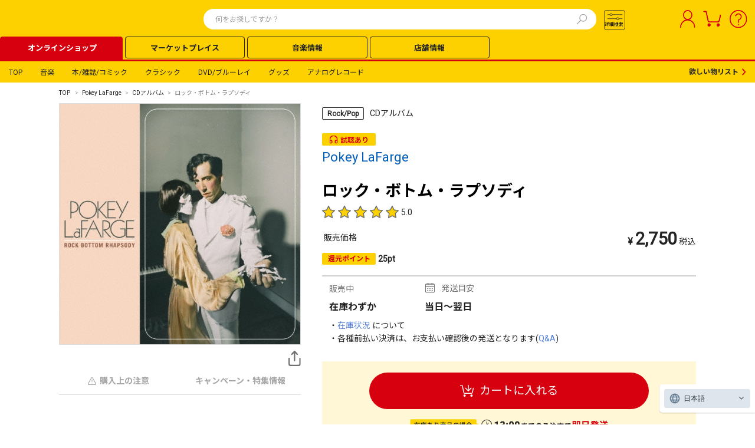

--- FILE ---
content_type: text/html; charset=utf-8
request_url: https://tower.jp/item/5028968
body_size: 306283
content:
<!DOCTYPE html>
<html lang="ja" class=" wf-roboto-n7-active wf-roboto-n4-active wf-noto-sans-cjk-jp-n4-active wf-noto-sans-cjk-jp-n7-active wf-active"><head><meta charset="utf-8">
    <meta name="viewport" content="width=device-width, initial-scale=1.0, maximum-scale=1.0">
    <meta name="com.silverpop.brandeddomains" content="www.pages07.net,stg.tower.jp,www.tower.jp">
    <meta name="com.silverpop.cothost" content="campaign-ap-2.goacoustic.com"><base href="/item/"><link rel="canonical" href="https://tower.jp/item/5028968" />
    <style>@font-face {
            font-family: "HelveticaNeueCondensedBold";
            src: url("https://tower.jp/item/font/HelveticaNeueCondensedBold.ttf") format("truetype");
            font-display: swap;
        }
    </style>
    <link rel="stylesheet" href="https://cdfront.tower.jp/item/css/24Common.css?20251216054915" />
    <link rel="stylesheet" href="https://cdfront.tower.jp/item/css/reset.css?20251216054915" />
    <link rel="stylesheet" href="https://cdfront.tower.jp/item/TowerRecords.Item.Web.Front.styles.css?20251216054915" />
    <link rel="stylesheet" href="https://cdfront.tower.jp/item/css/PCheader.css?20251216054915" />
    <link rel="stylesheet" href="https://cdfront.tower.jp/item/css/SPheader.css?20251216054915" />
    <link rel="stylesheet" href="https://cdfront.tower.jp/item/css/PCfooter.css?20251216054915" />
    <link rel="stylesheet" href="https://cdfront.tower.jp/item/css/SPfooter.css?20251216054915" />
    <link rel="stylesheet" href="https://cdfront.tower.jp/item/css/PC_mascho.css?20251216054915" />
    <link rel="stylesheet" href="https://cdfront.tower.jp/item/css/SP_mascho.css?20251216054915" />
    <link rel="stylesheet" href="https://cdfront.tower.jp/item/css/PC_item_info.css?20251216054915" />
    <link rel="stylesheet" href="https://cdfront.tower.jp/item/css/SP_item_info.css?20251216054915" />
    <link rel="stylesheet" href="https://cdfront.tower.jp/item/css/recommend.css?20251216054915" />
    <link href="https://use.fontawesome.com/releases/v5.6.1/css/all.css" rel="stylesheet">
    <!--Blazor:{"type":"server","prerenderId":"f7f73de1a77e450b85fbb2c8e19b204a","key":{"locationHash":"77D12F14A8105320B1AAED6AE7E689DA0EC4483270A645E84079EAA0FFDF550D:65","formattedComponentKey":""},"sequence":0,"descriptor":"CfDJ8BAGB6YCqexJuzte4vhqOm3WtnDC2qfCZ2vy4f29\u002BA6MLkrGm0ZmYQTm60ek2JXMjZp0LiBYJrtZ0osSLw6b1ytt8G2qQj\u002BfMNbmfW38QlQ4vdARCcH\u002BjzemyB\u002BN/hoo1fdc1k8ivh8QXsgTHxEOGuroRa3/8EHTrtzWhcsWUbIzjH6b/vmo57N\u002BBnpSz9tpIPXnIzVgbn4MrixZrEPUykZ5FIo0NdIhf9qOoPahGjUQoeBDhg4gWavY1towJ9SthSIEw1LcIDzLISBNF9voN4Dj84E\u002Bb\u002BEHZ\u002BjggqhVB30janTwfSU8og8B\u002BbGZWyADOYWRSXHuF8DXS9avQ\u002BtpBLrYl4GhsLQnySoED/TGOc2LoMEZ5\u002B4kYbY1OszYyl9FyPXZKJfOGFtLl2boz18XeCDP\u002B0utwxTwLKk\u002BWXLDOiwoQb/qfYGU3UI37tqEUpBFSIJHKNuaU8ajVWYkF8TqArhj2dMxQAqWmHPBxn74m09jreUxLBQdw5scJtgzn7v9DggQ/H//3X/GVS0An0Dl7HpFTeFaCQNKfS\u002BHNnQiHhynAjtO6X20NLR\u002BZmxbiZmuRH5e2gj5ItBRv7RRt5AdkpI="}--><title>ロック・ボトム・ラプソディ/Pokey LaFarge</title><meta charset="UTF-8">
    <meta http-equiv="X-UA-Compatible" content="IE=edge">
    <meta name="viewport" content="width=device-width,initial-scale=1.0,minimum-scale=1.0,maximum-scale=1.0">
    <meta name="description" content="TOWER RECORDS ONLINEは、CD、DVD、ブルーレイ、本、雑誌、各種グッズ、チケットなどが購入できる通販サイトです。ポイントは店舗・ネット共通！CD、DVDの通販ならタワーレコードオンラインショップ。">
    <meta property="og:type" content="article">
    <meta property="og:url" content>
    <meta property="og:title" content="&#x30ED;&#x30C3;&#x30AF;&#x30FB;&#x30DC;&#x30C8;&#x30E0;&#x30FB;&#x30E9;&#x30D7;&#x30BD;&#x30C7;&#x30A3;/Pokey LaFarge | &#x5546;&#x54C1;&#x8A73;&#x7D30;" />
    <meta property="og:description" content="TOWER RECORDS ONLINEは、CD、DVD、ブルーレイ、本、雑誌、各種グッズ、チケットなどが購入できる通販サイトです。ポイントは店舗・ネット共通！CD、DVDの通販ならタワーレコードオンラインショップ。">
    <meta property="og:image" content="/common/meta/ogp.png">
    <meta property="og:site_name" content="site name">
    <meta name="twitter:card" content="summary_large_image">
    <meta name="format-detection" content="telephone=no">
    <script type="text/javascript" src="https://web-cache.chocomaru.com/jplayer.js"></script>
    <style>
        body {
            overflow-x: visible !important;
        }
    </style>
    <link rel="stylesheet" href="https://cdnjs.cloudflare.com/ajax/libs/lightbox2/2.11.3/css/lightbox.min.css">
    <script src="https://cdnjs.cloudflare.com/ajax/libs/lightbox2/2.11.3/js/lightbox.min.js"></script>

    <script src="https://j.wovn.io/1" data-wovnio="key=nll2Zg" async></script><!--Blazor:{"prerenderId":"f7f73de1a77e450b85fbb2c8e19b204a"}-->
    
    <script>
        (function (w, d, s, l, i) {
            w[l] = w[l] || []; w[l].push({
                'gtm.start':
                    new Date().getTime(), event: 'gtm.js'
            }); var f = d.getElementsByTagName(s)[0],
                j = d.createElement(s), dl = l != 'dataLayer' ? '&l=' + l : ''; j.async = true; j.src =
                    '//www.googletagmanager.com/gtm.js?id=' + i + dl; f.parentNode.insertBefore(j, f);
        })(window, document, 'script', 'dataLayer', 'GTM-SZF9');
    </script></head>

<body><!--Blazor:{"type":"server","prerenderId":"4ec90d44857347299fc4393132f616a6","key":{"locationHash":"DEB997ABFD34E79E33C82399C589B55196D72037B7A2846E5BBFACE446A3E7F5:1","formattedComponentKey":""},"sequence":1,"descriptor":"CfDJ8BAGB6YCqexJuzte4vhqOm3uVwO5FrZze7e3V3zlyVPdN7vLefR/J/dkgdfT9nby8rqAwYMYME\u002BoU/I\u002BptfK/czRiDdTYwHotH9vKaVe2sTHJig045PRNSXVcEXPVH2uACTW4bBqL/4fgGo3Rtp0/9moCpkAXqN2VOMj2kusgBTEM2zpoaI0z0rtUflwVByYpo15/JbjWLi8vJNlS2aOP/qwMRm7PXZ37HgFiqToApwuvbt\u002BwYEASGQL2FcyNvHQb4Xtd5z43DBpMJ8m8Ux7RbbgMWLtntc8Rcfy9qcgD2awEC/CP\u002BL8k1OfeNc2pZQGFgRaaAW8gIOPSJNYmxCFIdL6IHU48X87W7Pd3SKsLKaCjj6GwQtmj3OvZ53ZiLPZAnuGdjtjvxJpDtr5o9aljAQ2GlFt3QsDbjWmLcoWcObjGn0aYrXSuDoM\u002Bngtib7u31epLaypoW/xoiGfkQQ7YL9XPPDmFc8yF\u002BazGOu0yTywfiV1nbUZ\u002BrsrL9A2lp1M77A/XTcccG7XgsR6lh2hnR1iXiOTvRwUtwOcuafDnXpFZNSCR2W8tBdb9nNv6gdIfZYiSUVHRU43Davopsi/vHg="}--><div id="headerArea24base"><div id="headerCustomArea01" style="display:none;"></div>
    <header class="TOL-header-PC"><div class="TOL-header-PC-inner"><div class="TOL-header-PC-title-Area"><a href="https://tower.jp/"><div id="headerCustomArea05" class="TOL-header-PC-title" style="display:none;"></div></a>
                
                <link rel="stylesheet" href="https://tower.jp/item/css/PCsuggest.css?20251216054915" />
<link type="text/css" rel="stylesheet" href="https://tower.jp/item/css/PC_search_common.css?20251216054915" />
<link type="text/css" rel="stylesheet" href="https://tower.jp/item/css/PC_search_detail.css?20251216054915" />

<div class="TOL-header-PC-search"><div class="TOL-header-PC-header-search-box"><form id="submit_form" name="submit_form" action="#" method="get"></form>
        <form onsubmit="return form_submit2()" action name="search_form"><input id="searchTxt01" value name='keyword' class="TOL-header-PC-header-search-box-input" type="text" autocomplete="off" placeholder="何をお探しですか？">
            
            <button type="button" class="TOL-suggest-detail-PC-close-button" style="display: none;"><span class="close-button-icon is-bold">✕</span></button>
            <button type="submit" id="searchBtn01" class="TOL-header-PC-header-search-box-button"><img src="/item/img/search.svg" alt="検索"></button></form>
		
        <div id="suggestPopupBox01" class="TOL-header-PC-Suggest-Area" style="display: none;"><div class="TOL-header-PC-Suggest-inner-artist-name"></div>
            <div class="TOL-header-PC-Suggest-inner-title"></div>
            <div class="TOL-header-PC-Suggest-inner-item"></div>
            <div class="TOL-header-PC-Suggest-inner-artist-info"></div>
            <div class="TOL-header-PC-Suggest-inner-connect"></div>
            <div class="TOL-header-PC-Suggest-inner-listing"></div></div></div><div class="TOL-header-PC-search-detail"><button id="searchBtn02" class="TOL-header-PC-search-detail-btn" style="width: 40px;"><img src="/item/img/search_btn.svg"></button>
            <div class="TOL-search-detail-PC"><div class="TOL-search-detail-PC-wrapper" id="TOL-search-detail-modal" style="display: none;"><div class="TOL-search-detail-PC-content"><div class="TOL-search-detail-PC-block"><div class="TOL-search-detail-PC-close-block top"><button type="button" class="TOL-search-detail-PC-close-button"><span class="close-button-icon is-bold">✕</span></button></div>
                            
                            <div class="TOL-search-detail-PC-title"><span class="text-size-16 is-bold is-text-black">詳細検索</span></div>
                            
                            <div class="TOL-search-detail-PC-balloon"><span class="text-size-12 is-bold is-text-red-hover">
                                    いずれかのカテゴリを選択すると、より細かい検索が可能です。
                                </span></div>
                            
                            <div class="TOL-search-detail-PC-category-block"><div class="TOL-search-detail-PC-minor-title"><span class="text-size-14 is-bold is-text-black">カテゴリ</span></div>
                                <div class="TOL-search-detail-PC-category-list"><div id="radioGroupParent" class="common-radio-group r-category"><div class="common-radio-group-check search-detail-PC-content"><input id="rdoCategoryAll" type="radio" name="category" value="rdoCategoryAll" checked="checked">
                                            <label for="rdoCategoryAll" class="common-radio-group-check-vision" style="display:flex;"><span class="common-radio-group-check-vision-box"></span>
                                                <div class="text-size-12 is-bold">すべて</div></label></div>
                                        <div class="common-radio-group-check search-detail-PC-content"><input id="rdoCategoryMusic" type="radio" name="category" value="rdoCategoryMusic">
                                            <label for="rdoCategoryMusic" class="common-radio-group-check-vision" style="display:flex;"><span class="common-radio-group-check-vision-box"></span>
                                                <div class="text-size-12 is-bold">音楽</div></label></div>
                                        <div class="common-radio-group-check search-detail-PC-content"><input id="rdoCategoryClassic" type="radio" name="category" value="rdoCategoryClassic">
                                            <label for="rdoCategoryClassic" class="common-radio-group-check-vision" style="display:flex;"><span class="common-radio-group-check-vision-box"></span>
                                                <div class="text-size-12 is-bold">クラシック</div></label></div>
                                        <div class="common-radio-group-check search-detail-PC-content"><input id="rdoCategoryGoods" type="radio" name="category" value="rdoCategoryGoods">
                                            <label for="rdoCategoryGoods" class="common-radio-group-check-vision" style="display:flex;"><span class="common-radio-group-check-vision-box"></span>
                                                <div class="text-size-12 is-bold">グッズ</div></label></div>
                                        <div class="common-radio-group-check search-detail-PC-content"><input id="rdoCategoryBook" type="radio" name="category" value="rdoCategoryBook">
                                            <label for="rdoCategoryBook" class="common-radio-group-check-vision" style="display:flex;"><span class="common-radio-group-check-vision-box"></span>
                                                <div class="text-size-12 is-bold">本/雑誌/コミック</div></label></div>
                                        <div class="common-radio-group-check search-detail-PC-content"><input id="rdoCategoryDvd" type="radio" name="category" value="rdoCategoryDvd">
                                            <label for="rdoCategoryDvd" class="common-radio-group-check-vision" style="display:flex;"><span class="common-radio-group-check-vision-box"></span>
                                                <div class="text-size-12 is-bold">DVD/ブルーレイ</div></label></div>
                                        <div class="common-radio-group-check search-detail-PC-content"><input id="rdoCategoryAnalog" type="radio" name="category" value="rdoCategoryAnalog">
                                            <label for="rdoCategoryAnalog" class="common-radio-group-check-vision" style="display:flex;"><span class="common-radio-group-check-vision-box"></span>
                                                <div class="text-size-12 is-bold">アナログレコード</div></label></div>
                                        <div class="common-radio-group-check search-detail-PC-content"><input id="rdoCategoryArticle" type="radio" name="category" value="rdoCategoryArticle">
                                            <label for="rdoCategoryArticle" class="common-radio-group-check-vision" style="display:flex;"><span class="common-radio-group-check-vision-box"></span>
                                                <div class="text-size-12 is-bold">記事＆ニュース</div></label></div></div></div></div>
                            
                            <div class="TOL-search-detail-PC-all" id="TOL-search-detail-PC-all"><div class="TOL-search-detail-PC-genre-block"><div class="TOL-search-detail-PC-minor-title"><span class="text-size-14 is-bold is-text-black">ジャンル</span></div>
                                    <div class="TOL-search-detail-PC-genre-item"><span id="chkGenreGroup_all" class="common-search-checkbox-group"><span class="common-search-checkbox-field"><input id="chkGenreGroup_all_0" type="checkbox" name="chkGenreGroup_all" value="1_1">
                                                <label for="chkGenreGroup_all_0"><span class="text-size-12">J-Pop</span></label></span>
                                            <br>
                                            <span class="common-search-checkbox-field"><input id="chkGenreGroup_all_6" type="checkbox" name="chkGenreGroup_all" value="1_20">
                                                <label for="chkGenreGroup_all_6"><span class="text-size-12">K-Pop</span></label></span>
                                            <br>
                                            <span class="common-search-checkbox-field"><input id="chkGenreGroup_all_1" type="checkbox" name="chkGenreGroup_all" value="1_2">
                                                <label for="chkGenreGroup_all_1"><span class="text-size-12">ロック/ポップス</span></label></span>
                                            <br>
                                            <span class="common-search-checkbox-field"><input id="chkGenreGroup_all_2" type="checkbox" name="chkGenreGroup_all" value="1_3">
                                                <label for="chkGenreGroup_all_2"><span class="text-size-12">ソウル/クラブ/ラップ</span></label></span>
                                            <br>
                                            <span class="common-search-checkbox-field"><input id="chkGenreGroup_all_3" type="checkbox" name="chkGenreGroup_all" value="1_4">
                                                <label for="chkGenreGroup_all_3"><span class="text-size-12">カントリー/ブルース</span></label></span>
                                            <br>
                                            <span class="common-search-checkbox-field"><input id="chkGenreGroup_all_4" type="checkbox" name="chkGenreGroup_all" value="1_5">
                                                <label for="chkGenreGroup_all_4"><span class="text-size-12">ジャズ</span></label></span>
                                            <br>
                                            <span class="common-search-checkbox-field"><input id="chkGenreGroup_all_5" type="checkbox" name="chkGenreGroup_all" value="1_6">
                                                <label for="chkGenreGroup_all_5"><span class="text-size-12">ヒーリング/ニューエイジ</span></label></span>
                                            <br>
                                            <span class="common-search-checkbox-field"><input id="chkGenreGroup_all_7" type="checkbox" name="chkGenreGroup_all" value="1_7">
                                                <label for="chkGenreGroup_all_7"><span class="text-size-12">ワールド/レゲエ</span></label></span>
                                            <br>
                                            <span class="common-search-checkbox-field"><input id="chkGenreGroup_all_8" type="checkbox" name="chkGenreGroup_all" value="1_8">
                                                <label for="chkGenreGroup_all_8"><span class="text-size-12">サウンドトラック</span></label></span>
                                            <br>
                                            <span class="common-search-checkbox-field"><input id="chkGenreGroup_all_9" type="checkbox" name="chkGenreGroup_all" value="1_9">
                                                <label for="chkGenreGroup_all_9"><span class="text-size-12">アニメ/キッズ/ゲーム</span></label></span>
                                            <br>
                                            <span class="common-search-checkbox-field"><input id="chkGenreGroup_all_10" type="checkbox" name="chkGenreGroup_all" value="2_10">
                                                <label for="chkGenreGroup_all_10"><span class="text-size-12">オペラ</span></label></span>
                                            <br>
                                            <span class="common-search-checkbox-field"><input id="chkGenreGroup_all_11" type="checkbox" name="chkGenreGroup_all" value="2_11">
                                                <label for="chkGenreGroup_all_11"><span class="text-size-12">クラシック</span></label></span>
                                            <br>
                                            <span class="common-search-checkbox-field"><input id="chkGenreGroup_all_12" type="checkbox" name="chkGenreGroup_all" value="2_12">
                                                <label for="chkGenreGroup_all_12"><span class="text-size-12">ブラス</span></label></span>
                                            <br>
                                            <span class="common-search-checkbox-field"><input id="chkGenreGroup_all_13" type="checkbox" name="chkGenreGroup_all" value="2_13">
                                                <label for="chkGenreGroup_all_13"><span class="text-size-12">現代音楽</span></label></span>
                                            <br>
                                            <span class="common-search-checkbox-field"><input id="chkGenreGroup_all_14" type="checkbox" name="chkGenreGroup_all" value="2_14">
                                                <label for="chkGenreGroup_all_14"><span class="text-size-12">古楽・バロック</span></label></span>
                                            <br>
                                            <span class="common-search-checkbox-field"><input id="chkGenreGroup_all_15" type="checkbox" name="chkGenreGroup_all" value="3_15">
                                                <label for="chkGenreGroup_all_15"><span class="text-size-12">DVD/ブルーレイ</span></label></span>
                                            <br>
                                            <span class="common-search-checkbox-field"><input id="chkGenreGroup_all_16" type="checkbox" name="chkGenreGroup_all" value="4_16">
                                                <label for="chkGenreGroup_all_16"><span class="text-size-12">書籍</span></label></span>
                                            <br>
                                            <span class="common-search-checkbox-field"><input id="chkGenreGroup_all_17" type="checkbox" name="chkGenreGroup_all" value="4_17">
                                                <label for="chkGenreGroup_all_17"><span class="text-size-12">雑誌</span></label></span>
                                            <br>
                                            <span class="common-search-checkbox-field"><input id="chkGenreGroup_all_18" type="checkbox" name="chkGenreGroup_all" value="5_18">
                                                <label for="chkGenreGroup_all_18"><span class="text-size-12">グッズ</span></label></span>
                                            <br>
                                            <span class="common-search-checkbox-field"><input id="chkGenreGroup_all_19" type="checkbox" name="chkGenreGroup_all" value="5_19">
                                                <label for="chkGenreGroup_all_19"><span class="text-size-12">チケット/カード</span></label></span></span></div></div>
                                <div class="TOL-search-detail-PC-search-word-input-block"><div class="TOL-search-detail-PC-search-word-input-item"><div class="TOL-search-detail-PC-search-word-input-title"><div class="text-size-12 is-bold">アーティスト名</div></div>
                                        <div class="common-textbox-container"><input name="txtArtistName_all" type="text" id="txtArtistName_all" class="common-textbox search-detail-PC-content"></div></div>
                                    <div class="TOL-search-detail-PC-search-word-input-item"><div class="TOL-search-detail-PC-search-word-input-title"><div class="text-size-12 is-bold">アイテム名（商品名）</div></div>
                                        <div class="common-textbox-container"><input name="txtItemName_all" type="text" id="txtItemName_all" class="common-textbox search-detail-PC-content"></div></div>
                                    <div class="TOL-search-detail-PC-search-word-input-item"><div class="TOL-search-detail-PC-search-word-input-title"><div class="text-size-12 is-bold">トラック名（曲名）</div></div>
                                        <div class="common-textbox-container"><input name="txtTrackName_all" type="text" id="txtTrackName_all" class="common-textbox search-detail-PC-content"></div></div>
                                    <div class="TOL-search-detail-PC-search-word-input-item"><div class="TOL-search-detail-PC-search-word-input-title"><div class="text-size-12 is-bold">レーベル</div></div>
                                        <div class="common-textbox-container"><input name="txtLabel_all" type="text" id="txtLabel_all" class="common-textbox search-detail-PC-content"></div></div>
                                    <div class="TOL-search-detail-PC-search-word-input-item"><div class="TOL-search-detail-PC-search-word-input-title"><div class="text-size-12 is-bold">規格品番</div>
                                            <div class="common-question-icon-container"><span class="common-question-icon"><img class="common-question-icon-img" src="/item/img/question_icon.svg"></span>
                                                <span class="common-question-text search-detail">
                                                    規格品番とは、日本レコード協会が定めた規格に基づき、CD・DVDなどの市販されているメディアに対して付けられたコードのこと。英数字４文字（記号）と数値１～５桁（シリアル番号）の組み合わせを用いる。
                                                </span></div></div>
                                        <div class="common-textbox-container"><input name="txtCatalogNumber_all" type="text" id="txtCatalogNumber_all" class="common-textbox search-detail-PC-content"></div></div>
                                    <div class="TOL-search-detail-PC-search-word-input-item"><div class="TOL-search-detail-PC-search-word-input-title"><div class="text-size-12 is-bold">SKU</div>
                                            <div class="common-question-icon-container"><span class="common-question-icon"><img class="common-question-icon-img" src="/item/img/question_icon.svg"></span>
                                                <span class="common-question-text search-detail">
                                                    商品識別コード。13桁、または8桁の数字のみで構成される。
                                                </span></div></div>
                                        <div class="common-textbox-container"><input name="txtSKU_all" type="text" id="txtSKU_all" class="common-textbox search-detail-PC-content" Placeholder="9087654123556(8または13桁の数字)"></div></div></div>
                                <div class="TOL-search-detail-PC-bottom-block"><div class="TOL-search-detail-PC-release-date-block"><div class="TOL-search-detail-PC-minor-title"><span class="text-size-14 is-bold is-text-black">発売日</span></div>
                                        <div class="TOL-search-detail-PC-release-date-line"><div class="common-textbox-container"><div class="TOL-search-detail-PC-release-date-contents"><input name="startDateTextBox_all" type="date" id="startDateTextBox_all" class="common-textbox search-detail-PC-release-date start is-active">
                                                    <div class="TOL-search-detail-PC-release-date-icon"><img id="calendarIcon_all" class="release-date-icon-img" src="/item/img/calendar_icon_white.svg"></div></div></div>
                                            <div class="common-select-box-container"><select name="dateOptionDropDown_all" id="dateOptionDropDown_all" class="common-select-box search-detail-PC-date"><option selected="selected" value="3">当日</option>
                                                    <option value="2">以前</option>
                                                    <option value="0">から</option></select>
                                                <div class="common-select-box-arrow"></div></div></div>
                                        <div class="TOL-search-detail-PC-release-date-line"><div class="common-textbox-container"><div class="TOL-search-detail-PC-release-date-contents is-inactive"><input name="txtReleaseDateEnd_all" type="date" id="txtReleaseDateEnd_all" disabled="disabled" class="aspNetDisabled common-textbox search-detail-PC-release-date end is-inactive">
                                                    <div class="TOL-search-detail-PC-release-date-icon"><img id="inactiveCalendarIcon_all" class="release-date-icon-img" src="/item/img/calendar_icon_inactive.svg"></div></div></div></div></div>
                                    <div class="TOL-search-detail-PC-selling-price-block"><div class="TOL-search-detail-PC-minor-title"><div class="text-size-14 is-bold is-text-black">販売価格</div></div>
                                        <div class="TOL-search-detail-PC-selling-price-item"><div class="common-select-box-container selling-price-input-lower"><select name="LowerPriceDropDown_all" id="ddlLowerPriceDropDown_all" class="common-select-box selling-price-input"><option value=" ">下限なし</option>
                                                    <option value="500">500</option>
                                                    <option value="1000">1,000</option>
                                                    <option value="2000">2,000</option>
                                                    <option value="3000">3,000</option>
                                                    <option value="4000">4,000</option>
                                                    <option value="5000">5,000</option>
                                                    <option value="6000">6,000</option>
                                                    <option value="7000">7,000</option>
                                                    <option value="8000">8,000</option>
                                                    <option value="9000">9,000</option>
                                                    <option value="10000">10,000</option>
                                                    <option value="20000">20,000</option></select>
                                                <div class="common-select-box-arrow"></div></div>
                                            <span class="text-size-12 TOL-search-detail-PC-selling-price-text">～</span>
                                            <div class="common-select-box-container selling-price-input-upper"><select name="UpperPriceDropDown_all" id="ddlUpperPriceDropDown_all" class="common-select-box selling-price-input"><option value=" ">上限なし</option>
                                                    <option value="500">500</option>
                                                    <option value="1000">1,000</option>
                                                    <option value="2000">2,000</option>
                                                    <option value="3000">3,000</option>
                                                    <option value="4000">4,000</option>
                                                    <option value="5000">5,000</option>
                                                    <option value="6000">6,000</option>
                                                    <option value="7000">7,000</option>
                                                    <option value="8000">8,000</option>
                                                    <option value="9000">9,000</option>
                                                    <option value="10000">10,000</option>
                                                    <option value="20000">20,000</option></select>
                                                <div class="common-select-box-arrow"></div></div>
                                            <span class="text-size-12">円</span></div></div>
                                    <div class="TOL-search-detail-PC-format-block"><div class="TOL-search-detail-PC-minor-title"><span class="text-size-14 is-bold is-text-black">フォーマット</span></div>
                                        <div class="TOL-search-detail-PC-format-items"><div class="TOL-search-detail-PC-format-item-category"><div class="common-select-box-container format"><select name="Format1_all" id="ddlFormat1_all" class="common-select-box"><option selected="selected" value>(未選択)</option>
                                                        <option value="121">CD</option>
                                                        <option value="131">CDシングル</option>
                                                        <option value="132">8cmCDシングル</option>
                                                        <option value="127">SACD</option>
                                                        <option value="12A">SACDハイブリッド</option>
                                                        <option value="125">Blu-ray Audio</option>
                                                        <option value="122">DVD-AUDIO</option>
                                                        <option value="129">DualDisc</option>
                                                        <option value="120">SHM-CD</option>
                                                        <option value="136">SHM-CD シングル</option>
                                                        <option value="124">Blu-spec CD</option>
                                                        <option value="138">Blu-spec CD シングル</option>
                                                        <option value="191">Blu-spec CD2</option>
                                                        <option value="140">Blu-spec CD2 シングル</option>
                                                        <option value="123">HQCD</option>
                                                        <option value="137">HQCD シングル</option>
                                                        <option value="190">UHQCD</option>
                                                        <option value="139">UHQCD シングル</option>
                                                        <option value="12E">CD-R</option>
                                                        <option value="12G">LABEL ON DEMAND (旧MEG-CD)</option>
                                                        <option value="12F">R盤</option>
                                                        <option value="128">オンデマンドCD</option>
                                                        <option value="114">LPレコード</option>
                                                        <option value="115">12&quot;シングルレコード</option>
                                                        <option value="118">10&quot;シングルレコード</option>
                                                        <option value="111">7&quot;シングルレコード</option>
                                                        <option value="112">カセットテープ</option>
                                                        <option value="113">シングルカセット</option>
                                                        <option value="221">DVD</option>
                                                        <option value="225">Blu-ray Disc</option>
                                                        <option value="227">Blu-ray 3D</option>
                                                        <option value="228">ULTRA HD Blu-ray</option>
                                                        <option value="226">BD-DVDハイブリッド</option>
                                                        <option value="223">DVD-R</option>
                                                        <option value="224">HD-DVD</option>
                                                        <option value="222">UMD</option>
                                                        <option value="311">書籍</option>
                                                        <option value="331">雑誌</option>
                                                        <option value="313">コミック</option>
                                                        <option value="321">ムック</option>
                                                        <option value="312">カレンダー</option>
                                                        <option value="411">グッズ</option>
                                                        <option value="424">ヘッドホン・イヤホン</option>
                                                        <option value="416">アパレル</option>
                                                        <option value="415">景品くじ</option>
                                                        <option value="428">コインゲーム 食品</option>
                                                        <option value="425">コインゲーム グッズ</option>
                                                        <option value="427">食品</option>
                                                        <option value="426">お酒</option>
                                                        <option value="421">CD ROM</option>
                                                        <option value="418">DVD ROM</option>
                                                        <option value="419">USBメモリ</option>
                                                        <option value="413">microSDカード</option>
                                                        <option value="412">ブランクメディア</option>
                                                        <option value="611">チケット</option></select>
                                                    <div class="common-select-box-arrow"></div></div>
                                                
                                                <a class="format-item-category-delete-button inactive" id="remove-category-button-1"><span class="text-size-12 is-white">－</span></a></div>
                                            <div class="TOL-search-detail-PC-format-item-category" style="display:none;"><div class="common-select-box-container format"><select name="Format2_all" id="ddlFormat2_all" class="common-select-box"><option selected="selected" value>(未選択)</option>
                                                        <option value="121">CD</option>
                                                        <option value="131">CDシングル</option>
                                                        <option value="132">8cmCDシングル</option>
                                                        <option value="127">SACD</option>
                                                        <option value="12A">SACDハイブリッド</option>
                                                        <option value="125">Blu-ray Audio</option>
                                                        <option value="122">DVD-AUDIO</option>
                                                        <option value="129">DualDisc</option>
                                                        <option value="120">SHM-CD</option>
                                                        <option value="136">SHM-CD シングル</option>
                                                        <option value="124">Blu-spec CD</option>
                                                        <option value="138">Blu-spec CD シングル</option>
                                                        <option value="191">Blu-spec CD2</option>
                                                        <option value="140">Blu-spec CD2 シングル</option>
                                                        <option value="123">HQCD</option>
                                                        <option value="137">HQCD シングル</option>
                                                        <option value="190">UHQCD</option>
                                                        <option value="139">UHQCD シングル</option>
                                                        <option value="12E">CD-R</option>
                                                        <option value="12G">LABEL ON DEMAND (旧MEG-CD)</option>
                                                        <option value="12F">R盤</option>
                                                        <option value="128">オンデマンドCD</option>
                                                        <option value="114">LPレコード</option>
                                                        <option value="115">12&quot;シングルレコード</option>
                                                        <option value="118">10&quot;シングルレコード</option>
                                                        <option value="111">7&quot;シングルレコード</option>
                                                        <option value="112">カセットテープ</option>
                                                        <option value="113">シングルカセット</option>
                                                        <option value="221">DVD</option>
                                                        <option value="225">Blu-ray Disc</option>
                                                        <option value="227">Blu-ray 3D</option>
                                                        <option value="228">ULTRA HD Blu-ray</option>
                                                        <option value="226">BD-DVDハイブリッド</option>
                                                        <option value="223">DVD-R</option>
                                                        <option value="224">HD-DVD</option>
                                                        <option value="222">UMD</option>
                                                        <option value="311">書籍</option>
                                                        <option value="331">雑誌</option>
                                                        <option value="313">コミック</option>
                                                        <option value="321">ムック</option>
                                                        <option value="312">カレンダー</option>
                                                        <option value="411">グッズ</option>
                                                        <option value="424">ヘッドホン・イヤホン</option>
                                                        <option value="416">アパレル</option>
                                                        <option value="415">景品くじ</option>
                                                        <option value="428">コインゲーム 食品</option>
                                                        <option value="425">コインゲーム グッズ</option>
                                                        <option value="427">食品</option>
                                                        <option value="426">お酒</option>
                                                        <option value="421">CD ROM</option>
                                                        <option value="418">DVD ROM</option>
                                                        <option value="419">USBメモリ</option>
                                                        <option value="413">microSDカード</option>
                                                        <option value="412">ブランクメディア</option>
                                                        <option value="611">チケット</option></select>
                                                    <div class="common-select-box-arrow"></div></div>
                                                <a class="format-item-category-delete-button" id="remove-category-button-2"><span class="text-size-12 is-white">－</span></a></div>
                                            <div class="TOL-search-detail-PC-format-item-category" style="display:none;"><div class="common-select-box-container format"><select name="Format3_all" id="ddlFormat3_all" class="common-select-box"><option selected="selected" value>(未選択)</option>
                                                        <option value="121">CD</option>
                                                        <option value="131">CDシングル</option>
                                                        <option value="132">8cmCDシングル</option>
                                                        <option value="127">SACD</option>
                                                        <option value="12A">SACDハイブリッド</option>
                                                        <option value="125">Blu-ray Audio</option>
                                                        <option value="122">DVD-AUDIO</option>
                                                        <option value="129">DualDisc</option>
                                                        <option value="120">SHM-CD</option>
                                                        <option value="136">SHM-CD シングル</option>
                                                        <option value="124">Blu-spec CD</option>
                                                        <option value="138">Blu-spec CD シングル</option>
                                                        <option value="191">Blu-spec CD2</option>
                                                        <option value="140">Blu-spec CD2 シングル</option>
                                                        <option value="123">HQCD</option>
                                                        <option value="137">HQCD シングル</option>
                                                        <option value="190">UHQCD</option>
                                                        <option value="139">UHQCD シングル</option>
                                                        <option value="12E">CD-R</option>
                                                        <option value="12G">LABEL ON DEMAND (旧MEG-CD)</option>
                                                        <option value="12F">R盤</option>
                                                        <option value="128">オンデマンドCD</option>
                                                        <option value="114">LPレコード</option>
                                                        <option value="115">12&quot;シングルレコード</option>
                                                        <option value="118">10&quot;シングルレコード</option>
                                                        <option value="111">7&quot;シングルレコード</option>
                                                        <option value="112">カセットテープ</option>
                                                        <option value="113">シングルカセット</option>
                                                        <option value="221">DVD</option>
                                                        <option value="225">Blu-ray Disc</option>
                                                        <option value="227">Blu-ray 3D</option>
                                                        <option value="228">ULTRA HD Blu-ray</option>
                                                        <option value="226">BD-DVDハイブリッド</option>
                                                        <option value="223">DVD-R</option>
                                                        <option value="224">HD-DVD</option>
                                                        <option value="222">UMD</option>
                                                        <option value="311">書籍</option>
                                                        <option value="331">雑誌</option>
                                                        <option value="313">コミック</option>
                                                        <option value="321">ムック</option>
                                                        <option value="312">カレンダー</option>
                                                        <option value="411">グッズ</option>
                                                        <option value="424">ヘッドホン・イヤホン</option>
                                                        <option value="416">アパレル</option>
                                                        <option value="415">景品くじ</option>
                                                        <option value="428">コインゲーム 食品</option>
                                                        <option value="425">コインゲーム グッズ</option>
                                                        <option value="427">食品</option>
                                                        <option value="426">お酒</option>
                                                        <option value="421">CD ROM</option>
                                                        <option value="418">DVD ROM</option>
                                                        <option value="419">USBメモリ</option>
                                                        <option value="413">microSDカード</option>
                                                        <option value="412">ブランクメディア</option>
                                                        <option value="611">チケット</option></select>
                                                    <div class="common-select-box-arrow"></div></div>
                                                <a class="format-item-category-delete-button" id="remove-category-button-3"><span class="text-size-12 is-white">－</span></a></div>
                                            <div class="TOL-search-detail-PC-format-item-category" style="display:none;"><div class="common-select-box-container format"><select name="Format4_all" id="ddlFormat4_all" class="common-select-box"><option selected="selected" value>(未選択)</option>
                                                        <option value="121">CD</option>
                                                        <option value="131">CDシングル</option>
                                                        <option value="132">8cmCDシングル</option>
                                                        <option value="127">SACD</option>
                                                        <option value="12A">SACDハイブリッド</option>
                                                        <option value="125">Blu-ray Audio</option>
                                                        <option value="122">DVD-AUDIO</option>
                                                        <option value="129">DualDisc</option>
                                                        <option value="120">SHM-CD</option>
                                                        <option value="136">SHM-CD シングル</option>
                                                        <option value="124">Blu-spec CD</option>
                                                        <option value="138">Blu-spec CD シングル</option>
                                                        <option value="191">Blu-spec CD2</option>
                                                        <option value="140">Blu-spec CD2 シングル</option>
                                                        <option value="123">HQCD</option>
                                                        <option value="137">HQCD シングル</option>
                                                        <option value="190">UHQCD</option>
                                                        <option value="139">UHQCD シングル</option>
                                                        <option value="12E">CD-R</option>
                                                        <option value="12G">LABEL ON DEMAND (旧MEG-CD)</option>
                                                        <option value="12F">R盤</option>
                                                        <option value="128">オンデマンドCD</option>
                                                        <option value="114">LPレコード</option>
                                                        <option value="115">12&quot;シングルレコード</option>
                                                        <option value="118">10&quot;シングルレコード</option>
                                                        <option value="111">7&quot;シングルレコード</option>
                                                        <option value="112">カセットテープ</option>
                                                        <option value="113">シングルカセット</option>
                                                        <option value="221">DVD</option>
                                                        <option value="225">Blu-ray Disc</option>
                                                        <option value="227">Blu-ray 3D</option>
                                                        <option value="228">ULTRA HD Blu-ray</option>
                                                        <option value="226">BD-DVDハイブリッド</option>
                                                        <option value="223">DVD-R</option>
                                                        <option value="224">HD-DVD</option>
                                                        <option value="222">UMD</option>
                                                        <option value="311">書籍</option>
                                                        <option value="331">雑誌</option>
                                                        <option value="313">コミック</option>
                                                        <option value="321">ムック</option>
                                                        <option value="312">カレンダー</option>
                                                        <option value="411">グッズ</option>
                                                        <option value="424">ヘッドホン・イヤホン</option>
                                                        <option value="416">アパレル</option>
                                                        <option value="415">景品くじ</option>
                                                        <option value="428">コインゲーム 食品</option>
                                                        <option value="425">コインゲーム グッズ</option>
                                                        <option value="427">食品</option>
                                                        <option value="426">お酒</option>
                                                        <option value="421">CD ROM</option>
                                                        <option value="418">DVD ROM</option>
                                                        <option value="419">USBメモリ</option>
                                                        <option value="413">microSDカード</option>
                                                        <option value="412">ブランクメディア</option>
                                                        <option value="611">チケット</option></select>
                                                    <div class="common-select-box-arrow"></div></div>
                                                <a class="format-item-category-delete-button" id="remove-category-button-4"><span class="text-size-12 is-white">－</span></a></div>
                                            <div class="TOL-search-detail-PC-format-item-category" style="display:none;"><div class="common-select-box-container format"><select name="Format5_all" id="ddlFormat5_all" class="common-select-box"><option selected="selected" value>(未選択)</option>
                                                        <option value="121">CD</option>
                                                        <option value="131">CDシングル</option>
                                                        <option value="132">8cmCDシングル</option>
                                                        <option value="127">SACD</option>
                                                        <option value="12A">SACDハイブリッド</option>
                                                        <option value="125">Blu-ray Audio</option>
                                                        <option value="122">DVD-AUDIO</option>
                                                        <option value="129">DualDisc</option>
                                                        <option value="120">SHM-CD</option>
                                                        <option value="136">SHM-CD シングル</option>
                                                        <option value="124">Blu-spec CD</option>
                                                        <option value="138">Blu-spec CD シングル</option>
                                                        <option value="191">Blu-spec CD2</option>
                                                        <option value="140">Blu-spec CD2 シングル</option>
                                                        <option value="123">HQCD</option>
                                                        <option value="137">HQCD シングル</option>
                                                        <option value="190">UHQCD</option>
                                                        <option value="139">UHQCD シングル</option>
                                                        <option value="12E">CD-R</option>
                                                        <option value="12G">LABEL ON DEMAND (旧MEG-CD)</option>
                                                        <option value="12F">R盤</option>
                                                        <option value="128">オンデマンドCD</option>
                                                        <option value="114">LPレコード</option>
                                                        <option value="115">12&quot;シングルレコード</option>
                                                        <option value="118">10&quot;シングルレコード</option>
                                                        <option value="111">7&quot;シングルレコード</option>
                                                        <option value="112">カセットテープ</option>
                                                        <option value="113">シングルカセット</option>
                                                        <option value="221">DVD</option>
                                                        <option value="225">Blu-ray Disc</option>
                                                        <option value="227">Blu-ray 3D</option>
                                                        <option value="228">ULTRA HD Blu-ray</option>
                                                        <option value="226">BD-DVDハイブリッド</option>
                                                        <option value="223">DVD-R</option>
                                                        <option value="224">HD-DVD</option>
                                                        <option value="222">UMD</option>
                                                        <option value="311">書籍</option>
                                                        <option value="331">雑誌</option>
                                                        <option value="313">コミック</option>
                                                        <option value="321">ムック</option>
                                                        <option value="312">カレンダー</option>
                                                        <option value="411">グッズ</option>
                                                        <option value="424">ヘッドホン・イヤホン</option>
                                                        <option value="416">アパレル</option>
                                                        <option value="415">景品くじ</option>
                                                        <option value="428">コインゲーム 食品</option>
                                                        <option value="425">コインゲーム グッズ</option>
                                                        <option value="427">食品</option>
                                                        <option value="426">お酒</option>
                                                        <option value="421">CD ROM</option>
                                                        <option value="418">DVD ROM</option>
                                                        <option value="419">USBメモリ</option>
                                                        <option value="413">microSDカード</option>
                                                        <option value="412">ブランクメディア</option>
                                                        <option value="611">チケット</option></select>
                                                    <div class="common-select-box-arrow"></div></div>
                                                <a class="format-item-category-delete-button" id="remove-category-button-5"><span class="text-size-12 is-white">－</span></a></div></div>
                                        <div class="TOL-search-detail-PC-format-more-category"><button type="button" class="text-size-12" id="add-category-button-1">
                                                項目を増やす
                                                <span class="is-text-red">＋</span></button></div></div>
                                    <div class="TOL-search-detail-PC-import-classification-block"><div class="TOL-search-detail-PC-minor-title"><span class="text-size-14 is-bold is-text-black">国内輸入区分</span></div>
                                        <div class="TOL-search-detail-PC-import-classification-item"><span id="chkInOutGroup_all" class="common-search-checkbox-group"><span class="common-search-checkbox-field"><input id="chkInOutGroup_all_0" type="checkbox" name="chkInOutGroup_all" value="0">
                                                    <label for="chkInOutGroup_all_0"><span class="text-size-12">国内盤</span></label></span>
                                                <br>
                                                <span class="common-search-checkbox-field"><input id="chkInOutGroup_all_1" type="checkbox" name="chkInOutGroup_all" value="1">
                                                    <label for="chkInOutGroup_all_1"><span class="text-size-12">輸入盤</span></label></span>
                                                <br>
                                                <span class="common-search-checkbox-field"><input id="chkInOutGroup_all_2" type="checkbox" name="chkInOutGroup_all" value="2">
                                                    <label for="chkInOutGroup_all_2"><span class="text-size-12">輸入盤（国内流通仕様）</span></label></span></span></div></div>
                                    <div class="TOL-search-detail-PC-others-block"><div class="TOL-search-detail-PC-minor-title"><span class="text-size-14 is-bold is-text-black">その他</span></div>
                                        <div class="TOL-search-detail-PC-others-item"><div class="common-search-checkbox-group"><div class="common-search-checkbox-field"><input id="chkSampleAvailable_all" type="checkbox" name="chkSampleAvailable_all">
                                                    <label for="chkSampleAvailable_all" style="display:flex;"><span class="text-size-12">試聴ありのみ</span></label></div>
                                                <div class="common-search-checkbox-field"><input id="chkBonusAvailable_all" type="checkbox" name="chkBonusAvailable_all">
                                                    <label for="chkBonusAvailable_all" style="display:flex;"><span class="text-size-12">特典ありのみ</span></label></div>
                                                <div class="common-search-checkbox-field"><input id="chkLimitedEdition_all" type="checkbox" name="chkLimitedEdition_all">
                                                    <label for="chkLimitedEdition_all" style="display:flex;"><span class="text-size-12">限定商品のみ</span></label></div>
                                                <div class="common-search-checkbox-field"><input id="chkExcludeDiscontinued_all" type="checkbox" name="chkExcludeDiscontinued_all">
                                                    <label for="chkExcludeDiscontinued_all" style="display:flex;"><span class="text-size-12">廃盤を含まない</span></label></div>
                                                <div class="common-search-checkbox-field"><input id="chkAvailableForPurchase_all" type="checkbox" name="chkAvailableForPurchase_all">
                                                    <label for="chkAvailableForPurchase_all" style="display:flex;"><span class="text-size-12">購入可能のみ</span></label></div>
                                                <div class="common-search-checkbox-field"><input id="chkEarlyRelease_all" type="checkbox" name="chkEarlyRelease_all">
                                                    <label for="chkEarlyRelease_all" style="display:flex;"><span class="text-size-12">フラゲ可能のみ</span></label></div>
                                                <div class="common-search-checkbox-field"><input id="chkExcludeCompilation_all" type="checkbox" name="chkExcludeCompilation_all">
                                                    <label for="chkExcludeCompilation_all" style="display:flex;"><span class="text-size-12">コンピレーションを含まない</span></label></div></div></div></div></div></div>
                            
                            <div class="TOL-search-detail-PC-music" id="TOL-search-detail-PC-music" style="display:none;"><div class="TOL-search-detail-PC-genre-block"><div class="TOL-search-detail-PC-minor-title"><span class="text-size-14 is-bold is-text-black">ジャンル</span></div>
                                    <div class="TOL-search-detail-PC-genre-item"><span id="chkGenreGroup_music" class="common-search-checkbox-group"><span class="common-search-checkbox-field"><input id="chkGenreGroup_music_0" type="checkbox" name="chkGenreGroup_music" value="1_1">
                                                <label for="chkGenreGroup_music_0"><span class="text-size-12">J-Pop</span></label></span>
                                            <br>
                                            <span class="common-search-checkbox-field"><input id="chkGenreGroup_music_6" type="checkbox" name="chkGenreGroup_music" value="1_20">
                                                <label for="chkGenreGroup_music_6"><span class="text-size-12">K-Pop</span></label></span>
                                            <br>
                                            <span class="common-search-checkbox-field"><input id="chkGenreGroup_music_1" type="checkbox" name="chkGenreGroup_music" value="1_2">
                                                <label for="chkGenreGroup_music_1"><span class="text-size-12">ロック/ポップス</span></label></span>
                                            <br>
                                            <span class="common-search-checkbox-field"><input id="chkGenreGroup_music_2" type="checkbox" name="chkGenreGroup_music" value="1_3">
                                                <label for="chkGenreGroup_music_2"><span class="text-size-12">ソウル/クラブ/ラップ</span></label></span>
                                            <br>
                                            <span class="common-search-checkbox-field"><input id="chkGenreGroup_music_3" type="checkbox" name="chkGenreGroup_music" value="1_4">
                                                <label for="chkGenreGroup_music_3"><span class="text-size-12">カントリー/ブルース</span></label></span>
                                            <br>
                                            <span class="common-search-checkbox-field"><input id="chkGenreGroup_music_4" type="checkbox" name="chkGenreGroup_music" value="1_5">
                                                <label for="chkGenreGroup_music_4"><span class="text-size-12">ジャズ</span></label></span>
                                            <br>
                                            <span class="common-search-checkbox-field"><input id="chkGenreGroup_music_5" type="checkbox" name="chkGenreGroup_music" value="1_6">
                                                <label for="chkGenreGroup_music_5"><span class="text-size-12">ヒーリング/ニューエイジ</span></label></span>
                                            <br>
                                            <span class="common-search-checkbox-field"><input id="chkGenreGroup_music_7" type="checkbox" name="chkGenreGroup_music" value="1_7">
                                                <label for="chkGenreGroup_music_7"><span class="text-size-12">ワールド/レゲエ</span></label></span>
                                            <br>
                                            <span class="common-search-checkbox-field"><input id="chkGenreGroup_music_8" type="checkbox" name="chkGenreGroup_music" value="1_8">
                                                <label for="chkGenreGroup_music_8"><span class="text-size-12">サウンドトラック</span></label></span>
                                            <br>
                                            <span class="common-search-checkbox-field"><input id="chkGenreGroup_music_9" type="checkbox" name="chkGenreGroup_music" value="1_9">
                                                <label for="chkGenreGroup_music_9"><span class="text-size-12">アニメ/キッズ/ゲーム</span></label></span></span></div></div>
                                <div class="TOL-search-detail-PC-search-word-input-block"><div class="TOL-search-detail-PC-search-word-input-item"><div class="TOL-search-detail-PC-search-word-input-title"><div class="text-size-12 is-bold">アーティスト名</div></div>
                                        <div class="common-textbox-container"><input name="txtArtistName_music" type="text" id="txtArtistName_music" class="common-textbox search-detail-PC-content"></div></div>
                                    <div class="TOL-search-detail-PC-search-word-input-item"><div class="TOL-search-detail-PC-search-word-input-title"><div class="text-size-12 is-bold">アイテム名（商品名）</div></div>
                                        <div class="common-textbox-container"><input name="txtItemName_music" type="text" id="txtItemName_music" class="common-textbox search-detail-PC-content"></div></div>
                                    <div class="TOL-search-detail-PC-search-word-input-item"><div class="TOL-search-detail-PC-search-word-input-title"><div class="text-size-12 is-bold">トラック名（曲名）</div></div>
                                        <div class="common-textbox-container"><input name="txtTrackName_music" type="text" id="txtTrackName_music" class="common-textbox search-detail-PC-content"></div></div>
                                    <div class="TOL-search-detail-PC-search-word-input-item"><div class="TOL-search-detail-PC-search-word-input-title"><div class="text-size-12 is-bold">レーベル</div></div>
                                        <div class="common-textbox-container"><input name="txtLabel_music" type="text" id="txtLabel_music" class="common-textbox search-detail-PC-content"></div></div>
                                    <div class="TOL-search-detail-PC-search-word-input-item"><div class="TOL-search-detail-PC-search-word-input-title"><div class="text-size-12 is-bold">規格品番</div>
                                            <div class="common-question-icon-container"><span class="common-question-icon"><img class="common-question-icon-img" src="/item/img/question_icon.svg" alt="Question Icon"></span>
                                                <span class="common-question-text search-detail">
                                                    規格品番とは、日本レコード協会が定めた規格に基づき、CD・DVDなどの市販されているメディアに対して付けられたコードのこと。英数字４文字（記号）と数値１～５桁（シリアル番号）の組み合わせを用いる。
                                                </span></div></div>
                                        <div class="common-textbox-container"><input name="txtCatalogNumber_music" type="text" id="txtCatalogNumber_music" class="common-textbox search-detail-PC-content"></div></div>
                                    <div class="TOL-search-detail-PC-search-word-input-item"><div class="TOL-search-detail-PC-search-word-input-title"><div class="text-size-12 is-bold">SKU</div>
                                            <div class="common-question-icon-container"><span class="common-question-icon"><img class="common-question-icon-img" src="/item/img/question_icon.svg" alt="Question Icon"></span>
                                                <span class="common-question-text search-detail">商品識別コード。13桁、または8桁の数字のみで構成される。</span></div></div>
                                        <div class="common-textbox-container"><input name="txtSKU_music" type="text" id="txtSKU_music" class="common-textbox search-detail-PC-content" placeholder="9087654123556(8または13桁の数字)"></div></div></div>
                                <div class="TOL-search-detail-PC-bottom-block"><div class="TOL-search-detail-PC-release-date-block"><div class="TOL-search-detail-PC-minor-title"><span class="text-size-14 is-bold is-text-black">発売日</span></div>
                                        <div class="TOL-search-detail-PC-release-date-line"><div class="common-textbox-container"><div class="TOL-search-detail-PC-release-date-contents"><input name="txtReleaseDateStart_music" type="date" id="txtReleaseDateStart_music" class="common-textbox search-detail-PC-release-date start is-active">
                                                    <div class="TOL-search-detail-PC-release-date-icon"><img class="release-date-icon-img" src="/item/img/calendar_icon_white.svg" alt="Calendar Icon"></div></div></div>
                                            <div class="common-select-box-container"><select name="ReleaseDateOption_music" id="ddlReleaseDateOption_music" class="common-select-box search-detail-PC-date"><option selected value="3">当日</option>
                                                    <option value="2">以前</option>
                                                    <option value="0">から</option></select>
                                                <div class="common-select-box-arrow"></div></div></div>
                                        <div class="TOL-search-detail-PC-release-date-line"><div class="common-textbox-container"><div class="TOL-search-detail-PC-release-date-contents is-inactive"><input name="txtReleaseDateEnd_music" type="date" id="txtReleaseDateEnd_music" disabled class="aspNetDisabled common-textbox search-detail-PC-release-date end is-inactive">
                                                    <div class="TOL-search-detail-PC-release-date-icon"><img class="release-date-icon-img" src="/item/img/calendar_icon_inactive.svg" alt="Inactive Calendar Icon"></div></div></div></div></div>
                                    <div class="TOL-search-detail-PC-format-block"><div class="TOL-search-detail-PC-minor-title"><span class="text-size-14 is-bold is-text-black">フォーマット</span></div>
                                        <div class="TOL-search-detail-PC-format-items"><div class="TOL-search-detail-PC-format-item-category"><div class="common-select-box-container format"><select name="Format1_music" id="ddlFormat1_music" class="common-select-box"><option selected value>(未選択)</option>
                                                        <option value="121">CD</option>
                                                        <option value="131">CDシングル</option>
                                                        <option value="132">8cmCDシングル</option>
                                                        <option value="127">SACD</option>
                                                        <option value="12A">SACDハイブリッド</option>
                                                        <option value="125">Blu-ray Audio</option>
                                                        <option value="122">DVD-AUDIO</option>
                                                        <option value="129">DualDisc</option>
                                                        <option value="120">SHM-CD</option>
                                                        <option value="136">SHM-CD シングル</option>
                                                        <option value="124">Blu-spec CD</option>
                                                        <option value="138">Blu-spec CD シングル</option>
                                                        <option value="191">Blu-spec CD2</option>
                                                        <option value="140">Blu-spec CD2 シングル</option>
                                                        <option value="123">HQCD</option>
                                                        <option value="137">HQCD シングル</option>
                                                        <option value="190">UHQCD</option>
                                                        <option value="139">UHQCD シングル</option>
                                                        <option value="12E">CD-R</option>
                                                        <option value="12G">LABEL ON DEMAND (旧MEG-CD)</option>
                                                        <option value="12F">R盤</option>
                                                        <option value="128">オンデマンドCD</option>
                                                        <option value="114">LPレコード</option>
                                                        <option value="115">12"シングルレコード</option>
                                                        <option value="118">10"シングルレコード</option>
                                                        <option value="111">7"シングルレコード</option>
                                                        <option value="112">カセットテープ</option>
                                                        <option value="113">シングルカセット</option>
                                                        <option value="221">DVD</option>
                                                        <option value="225">Blu-ray Disc</option>
                                                        <option value="227">Blu-ray 3D</option>
                                                        <option value="228">ULTRA HD Blu-ray</option>
                                                        <option value="226">BD-DVDハイブリッド</option>
                                                        <option value="223">DVD-R</option>
                                                        <option value="224">HD-DVD</option>
                                                        <option value="222">UMD</option>
                                                        <option value="418">DVD ROM</option>
                                                        <option value="413">microSDカード</option></select>
                                                    <div class="common-select-box-arrow"></div></div>
                                                <a class="format-item-category-delete-button" id="remove-category-button-6"><span class="text-size-12 is-white">－</span></a></div>
                                            <div class="TOL-search-detail-PC-format-item-category" style="display:none;"><div class="common-select-box-container format"><select name="Format2_music" id="ddlFormat2_music" class="common-select-box"><option selected value>(未選択)</option>
                                                        <option value="121">CD</option>
                                                        <option value="131">CDシングル</option>
                                                        <option value="132">8cmCDシングル</option>
                                                        <option value="127">SACD</option>
                                                        <option value="12A">SACDハイブリッド</option>
                                                        <option value="125">Blu-ray Audio</option>
                                                        <option value="122">DVD-AUDIO</option>
                                                        <option value="129">DualDisc</option>
                                                        <option value="120">SHM-CD</option>
                                                        <option value="136">SHM-CD シングル</option>
                                                        <option value="124">Blu-spec CD</option>
                                                        <option value="138">Blu-spec CD シングル</option>
                                                        <option value="191">Blu-spec CD2</option>
                                                        <option value="140">Blu-spec CD2 シングル</option>
                                                        <option value="123">HQCD</option>
                                                        <option value="137">HQCD シングル</option>
                                                        <option value="190">UHQCD</option>
                                                        <option value="139">UHQCD シングル</option>
                                                        <option value="12E">CD-R</option>
                                                        <option value="12G">LABEL ON DEMAND (旧MEG-CD)</option>
                                                        <option value="12F">R盤</option>
                                                        <option value="128">オンデマンドCD</option>
                                                        <option value="114">LPレコード</option>
                                                        <option value="115">12"シングルレコード</option>
                                                        <option value="118">10"シングルレコード</option>
                                                        <option value="111">7"シングルレコード</option>
                                                        <option value="112">カセットテープ</option>
                                                        <option value="113">シングルカセット</option>
                                                        <option value="221">DVD</option>
                                                        <option value="225">Blu-ray Disc</option>
                                                        <option value="227">Blu-ray 3D</option>
                                                        <option value="228">ULTRA HD Blu-ray</option>
                                                        <option value="226">BD-DVDハイブリッド</option>
                                                        <option value="223">DVD-R</option>
                                                        <option value="224">HD-DVD</option>
                                                        <option value="222">UMD</option>
                                                        <option value="418">DVD ROM</option>
                                                        <option value="413">microSDカード</option></select>
                                                    <div class="common-select-box-arrow"></div></div>
                                                <a class="format-item-category-delete-button" id="remove-category-button-7"><span class="text-size-12 is-white">－</span></a></div>
                                            <div class="TOL-search-detail-PC-format-item-category" style="display:none;"><div class="common-select-box-container format"><select name="Format3_music" id="ddlFormat3_music" class="common-select-box"><option selected value>(未選択)</option>
                                                        <option value="121">CD</option>
                                                        <option value="131">CDシングル</option>
                                                        <option value="132">8cmCDシングル</option>
                                                        <option value="127">SACD</option>
                                                        <option value="12A">SACDハイブリッド</option>
                                                        <option value="125">Blu-ray Audio</option>
                                                        <option value="122">DVD-AUDIO</option>
                                                        <option value="129">DualDisc</option>
                                                        <option value="120">SHM-CD</option>
                                                        <option value="136">SHM-CD シングル</option>
                                                        <option value="124">Blu-spec CD</option>
                                                        <option value="138">Blu-spec CD シングル</option>
                                                        <option value="191">Blu-spec CD2</option>
                                                        <option value="140">Blu-spec CD2 シングル</option>
                                                        <option value="123">HQCD</option>
                                                        <option value="137">HQCD シングル</option>
                                                        <option value="190">UHQCD</option>
                                                        <option value="139">UHQCD シングル</option>
                                                        <option value="12E">CD-R</option>
                                                        <option value="12G">LABEL ON DEMAND (旧MEG-CD)</option>
                                                        <option value="12F">R盤</option>
                                                        <option value="128">オンデマンドCD</option>
                                                        <option value="114">LPレコード</option>
                                                        <option value="115">12"シングルレコード</option>
                                                        <option value="118">10"シングルレコード</option>
                                                        <option value="111">7"シングルレコード</option>
                                                        <option value="112">カセットテープ</option>
                                                        <option value="113">シングルカセット</option>
                                                        <option value="221">DVD</option>
                                                        <option value="225">Blu-ray Disc</option>
                                                        <option value="227">Blu-ray 3D</option>
                                                        <option value="228">ULTRA HD Blu-ray</option>
                                                        <option value="226">BD-DVDハイブリッド</option>
                                                        <option value="223">DVD-R</option>
                                                        <option value="224">HD-DVD</option>
                                                        <option value="222">UMD</option>
                                                        <option value="418">DVD ROM</option>
                                                        <option value="413">microSDカード</option></select>
                                                    <div class="common-select-box-arrow"></div></div>
                                                <a class="format-item-category-delete-button" id="remove-category-button-8"><span class="text-size-12 is-white">－</span></a></div>
                                            <div class="TOL-search-detail-PC-format-item-category" style="display:none;"><div class="common-select-box-container format"><select name="Format4_music" id="ddlFormat4_music" class="common-select-box"><option selected value>(未選択)</option>
                                                        <option value="121">CD</option>
                                                        <option value="131">CDシングル</option>
                                                        <option value="132">8cmCDシングル</option>
                                                        <option value="127">SACD</option>
                                                        <option value="12A">SACDハイブリッド</option>
                                                        <option value="125">Blu-ray Audio</option>
                                                        <option value="122">DVD-AUDIO</option>
                                                        <option value="129">DualDisc</option>
                                                        <option value="120">SHM-CD</option>
                                                        <option value="136">SHM-CD シングル</option>
                                                        <option value="124">Blu-spec CD</option>
                                                        <option value="138">Blu-spec CD シングル</option>
                                                        <option value="191">Blu-spec CD2</option>
                                                        <option value="140">Blu-spec CD2 シングル</option>
                                                        <option value="123">HQCD</option>
                                                        <option value="137">HQCD シングル</option>
                                                        <option value="190">UHQCD</option>
                                                        <option value="139">UHQCD シングル</option>
                                                        <option value="12E">CD-R</option>
                                                        <option value="12G">LABEL ON DEMAND (旧MEG-CD)</option>
                                                        <option value="12F">R盤</option>
                                                        <option value="128">オンデマンドCD</option>
                                                        <option value="114">LPレコード</option>
                                                        <option value="115">12"シングルレコード</option>
                                                        <option value="118">10"シングルレコード</option>
                                                        <option value="111">7"シングルレコード</option>
                                                        <option value="112">カセットテープ</option>
                                                        <option value="113">シングルカセット</option>
                                                        <option value="221">DVD</option>
                                                        <option value="225">Blu-ray Disc</option>
                                                        <option value="227">Blu-ray 3D</option>
                                                        <option value="228">ULTRA HD Blu-ray</option>
                                                        <option value="226">BD-DVDハイブリッド</option>
                                                        <option value="223">DVD-R</option>
                                                        <option value="224">HD-DVD</option>
                                                        <option value="222">UMD</option>
                                                        <option value="418">DVD ROM</option>
                                                        <option value="413">microSDカード</option></select>
                                                    <div class="common-select-box-arrow"></div></div>
                                                <a class="format-item-category-delete-button" id="remove-category-button-9"><span class="text-size-12 is-white">－</span></a></div>
                                            <div class="TOL-search-detail-PC-format-item-category" style="display:none;"><div class="common-select-box-container format"><select name="Format5_music" id="ddlFormat5_music" class="common-select-box"><option selected value>(未選択)</option>
                                                        <option value="121">CD</option>
                                                        <option value="131">CDシングル</option>
                                                        <option value="132">8cmCDシングル</option>
                                                        <option value="127">SACD</option>
                                                        <option value="12A">SACDハイブリッド</option>
                                                        <option value="125">Blu-ray Audio</option>
                                                        <option value="122">DVD-AUDIO</option>
                                                        <option value="129">DualDisc</option>
                                                        <option value="120">SHM-CD</option>
                                                        <option value="136">SHM-CD シングル</option>
                                                        <option value="124">Blu-spec CD</option>
                                                        <option value="138">Blu-spec CD シングル</option>
                                                        <option value="191">Blu-spec CD2</option>
                                                        <option value="140">Blu-spec CD2 シングル</option>
                                                        <option value="123">HQCD</option>
                                                        <option value="137">HQCD シングル</option>
                                                        <option value="190">UHQCD</option>
                                                        <option value="139">UHQCD シングル</option>
                                                        <option value="12E">CD-R</option>
                                                        <option value="12G">LABEL ON DEMAND (旧MEG-CD)</option>
                                                        <option value="12F">R盤</option>
                                                        <option value="128">オンデマンドCD</option>
                                                        <option value="114">LPレコード</option>
                                                        <option value="115">12"シングルレコード</option>
                                                        <option value="118">10"シングルレコード</option>
                                                        <option value="111">7"シングルレコード</option>
                                                        <option value="112">カセットテープ</option>
                                                        <option value="113">シングルカセット</option>
                                                        <option value="221">DVD</option>
                                                        <option value="225">Blu-ray Disc</option>
                                                        <option value="227">Blu-ray 3D</option>
                                                        <option value="228">ULTRA HD Blu-ray</option>
                                                        <option value="226">BD-DVDハイブリッド</option>
                                                        <option value="223">DVD-R</option>
                                                        <option value="224">HD-DVD</option>
                                                        <option value="222">UMD</option>
                                                        <option value="418">DVD ROM</option>
                                                        <option value="413">microSDカード</option></select>
                                                    <div class="common-select-box-arrow"></div></div>
                                                <a class="format-item-category-delete-button" id="remove-category-button-10"><span class="text-size-12 is-white">－</span></a></div></div>
                                        <div class="TOL-search-detail-PC-format-more-category"><button type="button" class="text-size-12" id="add-category-button-2">
                                                項目を増やす
                                                <span class="is-text-red">＋</span></button></div></div>
                                    <div class="TOL-search-detail-PC-import-classification-block"><div class="TOL-search-detail-PC-minor-title"><span class="text-size-14 is-bold is-text-black">国内輸入区分</span></div>
                                        <div class="TOL-search-detail-PC-import-classification-item"><span id="chkInOutGroup_music" class="common-search-checkbox-group"><span class="common-search-checkbox-field"><input id="chkInOutGroup_music_0" type="checkbox" name="chkInOutGroup_music" value="0">
                                                    <label for="chkInOutGroup_music_0"><span class="text-size-12">国内盤</span></label></span>
                                                <br>
                                                <span class="common-search-checkbox-field"><input id="chkInOutGroup_music_1" type="checkbox" name="chkInOutGroup_music" value="1">
                                                    <label for="chkInOutGroup_music_1"><span class="text-size-12">輸入盤</span></label></span>
                                                <br>
                                                <span class="common-search-checkbox-field"><input id="chkInOutGroup_music_2" type="checkbox" name="chkInOutGroup_music" value="2">
                                                    <label for="chkInOutGroup_music_2"><span class="text-size-12">輸入盤（国内流通仕様）</span></label></span></span></div></div>
                                    <div class="TOL-search-detail-PC-others-block"><div class="TOL-search-detail-PC-minor-title"><span class="text-size-14 is-bold is-text-black">その他</span></div>
                                        <div class="TOL-search-detail-PC-others-item"><div class="common-search-checkbox-group"><div class="common-search-checkbox-field"><input id="chkSampleAvailable_music" type="checkbox" name="chkSampleAvailable_music">
                                                    <label for="chkSampleAvailable_music" style="display:flex;"><span class="text-size-12">試聴ありのみ</span></label></div>
                                                <div class="common-search-checkbox-field"><input id="chkBonusAvailable_music" type="checkbox" name="chkBonusAvailable_music">
                                                    <label for="chkBonusAvailable_music" style="display:flex;"><span class="text-size-12">特典ありのみ</span></label></div>
                                                <div class="common-search-checkbox-field"><input id="chkLimitedEdition_music" type="checkbox" name="chkLimitedEdition_music">
                                                    <label for="chkLimitedEdition_music" style="display:flex;"><span class="text-size-12">限定商品のみ</span></label></div>
                                                <div class="common-search-checkbox-field"><input id="chkExcludeDiscontinued_music" type="checkbox" name="chkExcludeDiscontinued_music">
                                                    <label for="chkExcludeDiscontinued_music" style="display:flex;"><span class="text-size-12">廃盤を含まない</span></label></div>
                                                <div class="common-search-checkbox-field"><input id="chkAvailableForPurchase_music" type="checkbox" name="chkAvailableForPurchase_music">
                                                    <label for="chkAvailableForPurchase_music" style="display:flex;"><span class="text-size-12">購入可能のみ</span></label></div>
                                                <div class="common-search-checkbox-field"><input id="chkEarlyRelease_music" type="checkbox" name="chkEarlyRelease_music">
                                                    <label for="chkEarlyRelease_music" style="display:flex;"><span class="text-size-12">フラゲ可能のみ</span></label></div>
                                                <div class="common-search-checkbox-field"><input id="chkExcludeCompilation_music" type="checkbox" name="chkExcludeCompilation_music">
                                                    <label for="chkExcludeCompilation_music" style="display:flex;"><span class="text-size-12">コンピレーションを含まない</span></label></div></div></div></div></div></div>
                            
                            <div class="TOL-search-detail-PC-classic" id="TOL-search-detail-PC-classic" style="display:none;"><div class="TOL-search-detail-PC-genre-block"><div class="TOL-search-detail-PC-minor-title"><span class="text-size-14 is-bold is-text-black">ジャンル</span></div>
                                    <div class="TOL-search-detail-PC-genre-item"><span id="chkGenreGroup_classic" class="common-search-checkbox-group"><span class="common-search-checkbox-field"><input id="chkGenreGroup_classic_0" type="checkbox" name="chkGenreGroup_classic" value="2_11">
                                                <label for="chkGenreGroup_classic_0"><span class="text-size-12">クラシック</span></label></span>
                                            <br>
                                            <span class="common-search-checkbox-field"><input id="chkGenreGroup_classic_1" type="checkbox" name="chkGenreGroup_classic" value="2_12">
                                                <label for="chkGenreGroup_classic_1"><span class="text-size-12">ブラス</span></label></span>
                                            <br>
                                            <span class="common-search-checkbox-field"><input id="chkGenreGroup_classic_2" type="checkbox" name="chkGenreGroup_classic" value="2_13">
                                                <label for="chkGenreGroup_classic_2"><span class="text-size-12">現代音楽</span></label></span>
                                            <br>
                                            <span class="common-search-checkbox-field"><input id="chkGenreGroup_classic_3" type="checkbox" name="chkGenreGroup_classic" value="2_14">
                                                <label for="chkGenreGroup_classic_3"><span class="text-size-12">古楽・バロック</span></label></span>
                                            <br>
                                            <span class="common-search-checkbox-field"><input id="chkGenreGroup_classic_4" type="checkbox" name="chkGenreGroup_classic" value="2_10">
                                                <label for="chkGenreGroup_classic_4"><span class="text-size-12">オペラ</span></label></span></span></div></div>
                                <div class="TOL-search-detail-PC-search-word-input-block"><div class="TOL-search-detail-PC-search-word-input-item"><div class="TOL-search-detail-PC-search-word-input-title"><div class="text-size-12 is-bold">キーワード</div></div>
                                        <div class="common-textbox-container"><input name="txtKeyword_classic" type="text" id="txtKeyword_classic" class="common-textbox search-detail-PC-content"></div></div>
                                    <div class="TOL-search-detail-PC-search-word-input-item"><div class="TOL-search-detail-PC-search-word-input-title"><div class="text-size-12 is-bold">アイテム名（商品名）</div></div>
                                        <div class="common-textbox-container"><input name="txtItemName_classic" type="text" id="txtItemName_classic" class="common-textbox search-detail-PC-content"></div></div>
                                    <div class="TOL-search-detail-PC-search-word-input-item"><div class="TOL-search-detail-PC-search-word-input-title"><div class="text-size-12 is-bold">トラック名（曲名）</div></div>
                                        <div class="common-textbox-container"><input name="txtTrackName_classic" type="text" id="txtTrackName_classic" class="common-textbox search-detail-PC-content"></div></div>
                                    <div class="TOL-search-detail-PC-search-word-input-item"><div class="TOL-search-detail-PC-search-word-input-title"><div class="text-size-12 is-bold">レーベル</div></div>
                                        <div class="common-textbox-container"><input name="txtLabel_classic" type="text" id="txtLabel_classic" class="common-textbox search-detail-PC-content"></div></div>
                                    <div class="TOL-search-detail-PC-search-word-input-item"><div class="TOL-search-detail-PC-search-word-input-title"><div class="text-size-12 is-bold">規格品番</div>
                                            <div class="common-question-icon-container"><span class="common-question-icon"><img class="common-question-icon-img" src="/item/img/question_icon.svg"></span>
                                                <span class="common-question-text search-detail">
                                                    規格品番とは、日本レコード協会が定めた規格に基づき、CD・DVDなどの市販されているメディアに対して付けられたコードのこと。英数字４文字（記号）と数値１～５桁（シリアル番号）の組み合わせを用いる。
                                                </span></div></div>
                                        <div class="common-textbox-container"><input name="txtCatalogNumber_classic" type="text" id="txtCatalogNumber_classic" class="common-textbox search-detail-PC-content"></div></div>
                                    <div class="TOL-search-detail-PC-search-word-input-item"><div class="TOL-search-detail-PC-search-word-input-title"><div class="text-size-12 is-bold">SKU</div>
                                            <div class="common-question-icon-container"><span class="common-question-icon"><img class="common-question-icon-img" src="/item/img/question_icon.svg"></span>
                                                <span class="common-question-text search-detail">商品識別コード。13桁、または8桁の数字のみで構成される。</span></div></div>
                                        <div class="common-textbox-container"><input name="txtSKU_classic" type="text" id="txtSKU_classic" class="common-textbox search-detail-PC-content" placeholder="9087654123556(8または13桁の数字)"></div></div></div>
                                <div class="TOL-search-detail-PC-bottom-block"><div class="TOL-search-detail-PC-release-date-block"><div class="TOL-search-detail-PC-minor-title"><span class="text-size-14 is-bold is-text-black">発売日</span></div>
                                        <div class="TOL-search-detail-PC-release-date-line"><div class="common-textbox-container"><div class="TOL-search-detail-PC-release-date-contents"><input name="txtReleaseDateStart_classic" type="date" id="txtReleaseDateStart_classic" class="common-textbox search-detail-PC-release-date start is-active">
                                                    <div class="TOL-search-detail-PC-release-date-icon"><img class="release-date-icon-img" src="/item/img/calendar_icon_white.svg"></div></div></div>
                                            <div class="common-select-box-container"><select name="ReleaseDateOption_classic" id="ddlReleaseDateOption_classic" class="common-select-box search-detail-PC-date"><option selected value="3">当日</option>
                                                    <option value="2">以前</option>
                                                    <option value="0">から</option></select>
                                                <div class="common-select-box-arrow"></div></div></div>
                                        <div class="TOL-search-detail-PC-release-date-line"><div class="common-textbox-container"><div class="TOL-search-detail-PC-release-date-contents is-inactive"><input name="txtReleaseDateEnd_classic" type="date" id="txtReleaseDateEnd_classic" disabled class="aspNetDisabled common-textbox search-detail-PC-release-date end is-inactive">
                                                    <div class="TOL-search-detail-PC-release-date-icon"><img class="release-date-icon-img" src="/item/img/calendar_icon_inactive.svg"></div></div></div></div></div>
                                    <div class="TOL-search-detail-PC-format-block"><div class="TOL-search-detail-PC-minor-title"><span class="text-size-14 is-bold is-text-black">フォーマット</span></div>
                                        <div class="TOL-search-detail-PC-format-items"><div class="TOL-search-detail-PC-format-item-category"><div class="common-select-box-container format"><select name="Format1_classic" id="ddlFormat1_classic" class="common-select-box"><option selected value=" ">(未選択)</option>
                                                        <option value="121">CD</option>
                                                        <option value="131">CDシングル</option>
                                                        <option value="132">8cmCDシングル</option>
                                                        <option value="127">SACD</option>
                                                        <option value="12A">SACDハイブリッド</option>
                                                        <option value="125">Blu-ray Audio</option>
                                                        <option value="122">DVD-AUDIO</option>
                                                        <option value="129">DualDisc</option>
                                                        <option value="120">SHM-CD</option>
                                                        <option value="136">SHM-CD シングル</option>
                                                        <option value="124">Blu-spec CD</option>
                                                        <option value="138">Blu-spec CD シングル</option>
                                                        <option value="191">Blu-spec CD2</option>
                                                        <option value="140">Blu-spec CD2 シングル</option>
                                                        <option value="123">HQCD</option>
                                                        <option value="137">HQCD シングル</option>
                                                        <option value="190">UHQCD</option>
                                                        <option value="139">UHQCD シングル</option>
                                                        <option value="12E">CD-R</option>
                                                        <option value="12G">LABEL ON DEMAND (旧MEG-CD)</option>
                                                        <option value="12F">R盤</option>
                                                        <option value="128">オンデマンドCD</option>
                                                        <option value="114">LPレコード</option>
                                                        <option value="115">12"シングルレコード</option>
                                                        <option value="118">10"シングルレコード</option>
                                                        <option value="111">7"シングルレコード</option>
                                                        <option value="112">カセットテープ</option>
                                                        <option value="113">シングルカセット</option>
                                                        <option value="221">DVD</option>
                                                        <option value="225">Blu-ray Disc</option>
                                                        <option value="227">Blu-ray 3D</option>
                                                        <option value="228">ULTRA HD Blu-ray</option>
                                                        <option value="226">BD-DVDハイブリッド</option>
                                                        <option value="223">DVD-R</option>
                                                        <option value="224">HD-DVD</option>
                                                        <option value="222">UMD</option>
                                                        <option value="418">DVD ROM</option>
                                                        <option value="419">USBメモリ</option>
                                                        <option value="413">microSDカード</option></select>
                                                    <div class="common-select-box-arrow"></div></div>
                                                <a class="format-item-category-delete-button" id="remove-category-button-11"><span class="text-size-12 is-white">－</span></a></div>
                                            <div class="TOL-search-detail-PC-format-item-category" style="display:none;"><div class="common-select-box-container format"><select name="Format2_classic" id="ddlFormat2_classic" class="common-select-box"><option selected value=" ">(未選択)</option>
                                                        <option value="121">CD</option>
                                                        <option value="131">CDシングル</option>
                                                        <option value="132">8cmCDシングル</option>
                                                        <option value="127">SACD</option>
                                                        <option value="12A">SACDハイブリッド</option>
                                                        <option value="125">Blu-ray Audio</option>
                                                        <option value="122">DVD-AUDIO</option>
                                                        <option value="129">DualDisc</option>
                                                        <option value="120">SHM-CD</option>
                                                        <option value="136">SHM-CD シングル</option>
                                                        <option value="124">Blu-spec CD</option>
                                                        <option value="138">Blu-spec CD シングル</option>
                                                        <option value="191">Blu-spec CD2</option>
                                                        <option value="140">Blu-spec CD2 シングル</option>
                                                        <option value="123">HQCD</option>
                                                        <option value="137">HQCD シングル</option>
                                                        <option value="190">UHQCD</option>
                                                        <option value="139">UHQCD シングル</option>
                                                        <option value="12E">CD-R</option>
                                                        <option value="12G">LABEL ON DEMAND (旧MEG-CD)</option>
                                                        <option value="12F">R盤</option>
                                                        <option value="128">オンデマンドCD</option>
                                                        <option value="114">LPレコード</option>
                                                        <option value="115">12"シングルレコード</option>
                                                        <option value="118">10"シングルレコード</option>
                                                        <option value="111">7"シングルレコード</option>
                                                        <option value="112">カセットテープ</option>
                                                        <option value="113">シングルカセット</option>
                                                        <option value="221">DVD</option>
                                                        <option value="225">Blu-ray Disc</option>
                                                        <option value="227">Blu-ray 3D</option>
                                                        <option value="228">ULTRA HD Blu-ray</option>
                                                        <option value="226">BD-DVDハイブリッド</option>
                                                        <option value="223">DVD-R</option>
                                                        <option value="224">HD-DVD</option>
                                                        <option value="222">UMD</option>
                                                        <option value="418">DVD ROM</option>
                                                        <option value="419">USBメモリ</option>
                                                        <option value="413">microSDカード</option></select>
                                                    <div class="common-select-box-arrow"></div></div>
                                                <a class="format-item-category-delete-button" id="remove-category-button-12"><span class="text-size-12 is-white">－</span></a></div>
                                            <div class="TOL-search-detail-PC-format-item-category" style="display:none;"><div class="common-select-box-container format"><select name="Format3_classic" id="ddlFormat3_classic" class="common-select-box"><option selected value=" ">(未選択)</option>
                                                        <option value="121">CD</option>
                                                        <option value="131">CDシングル</option>
                                                        <option value="132">8cmCDシングル</option>
                                                        <option value="127">SACD</option>
                                                        <option value="12A">SACDハイブリッド</option>
                                                        <option value="125">Blu-ray Audio</option>
                                                        <option value="122">DVD-AUDIO</option>
                                                        <option value="129">DualDisc</option>
                                                        <option value="120">SHM-CD</option>
                                                        <option value="136">SHM-CD シングル</option>
                                                        <option value="124">Blu-spec CD</option>
                                                        <option value="138">Blu-spec CD シングル</option>
                                                        <option value="191">Blu-spec CD2</option>
                                                        <option value="140">Blu-spec CD2 シングル</option>
                                                        <option value="123">HQCD</option>
                                                        <option value="137">HQCD シングル</option>
                                                        <option value="190">UHQCD</option>
                                                        <option value="139">UHQCD シングル</option>
                                                        <option value="12E">CD-R</option>
                                                        <option value="12G">LABEL ON DEMAND (旧MEG-CD)</option>
                                                        <option value="12F">R盤</option>
                                                        <option value="128">オンデマンドCD</option>
                                                        <option value="114">LPレコード</option>
                                                        <option value="115">12"シングルレコード</option>
                                                        <option value="118">10"シングルレコード</option>
                                                        <option value="111">7"シングルレコード</option>
                                                        <option value="112">カセットテープ</option>
                                                        <option value="113">シングルカセット</option>
                                                        <option value="221">DVD</option>
                                                        <option value="225">Blu-ray Disc</option>
                                                        <option value="227">Blu-ray 3D</option>
                                                        <option value="228">ULTRA HD Blu-ray</option>
                                                        <option value="226">BD-DVDハイブリッド</option>
                                                        <option value="223">DVD-R</option>
                                                        <option value="224">HD-DVD</option>
                                                        <option value="222">UMD</option>
                                                        <option value="418">DVD ROM</option>
                                                        <option value="419">USBメモリ</option>
                                                        <option value="413">microSDカード</option></select>
                                                    <div class="common-select-box-arrow"></div></div>
                                                <a class="format-item-category-delete-button" id="remove-category-button-13"><span class="text-size-12 is-white">－</span></a></div>
                                            <div class="TOL-search-detail-PC-format-item-category" style="display:none;"><div class="common-select-box-container format"><select name="Format4_classic" id="ddlFormat4_classic" class="common-select-box"><option selected value=" ">(未選択)</option>
                                                        <option value="121">CD</option>
                                                        <option value="131">CDシングル</option>
                                                        <option value="132">8cmCDシングル</option>
                                                        <option value="127">SACD</option>
                                                        <option value="12A">SACDハイブリッド</option>
                                                        <option value="125">Blu-ray Audio</option>
                                                        <option value="122">DVD-AUDIO</option>
                                                        <option value="129">DualDisc</option>
                                                        <option value="120">SHM-CD</option>
                                                        <option value="136">SHM-CD シングル</option>
                                                        <option value="124">Blu-spec CD</option>
                                                        <option value="138">Blu-spec CD シングル</option>
                                                        <option value="191">Blu-spec CD2</option>
                                                        <option value="140">Blu-spec CD2 シングル</option>
                                                        <option value="123">HQCD</option>
                                                        <option value="137">HQCD シングル</option>
                                                        <option value="190">UHQCD</option>
                                                        <option value="139">UHQCD シングル</option>
                                                        <option value="12E">CD-R</option>
                                                        <option value="12G">LABEL ON DEMAND (旧MEG-CD)</option>
                                                        <option value="12F">R盤</option>
                                                        <option value="128">オンデマンドCD</option>
                                                        <option value="114">LPレコード</option>
                                                        <option value="115">12"シングルレコード</option>
                                                        <option value="118">10"シングルレコード</option>
                                                        <option value="111">7"シングルレコード</option>
                                                        <option value="112">カセットテープ</option>
                                                        <option value="113">シングルカセット</option>
                                                        <option value="221">DVD</option>
                                                        <option value="225">Blu-ray Disc</option>
                                                        <option value="227">Blu-ray 3D</option>
                                                        <option value="228">ULTRA HD Blu-ray</option>
                                                        <option value="226">BD-DVDハイブリッド</option>
                                                        <option value="223">DVD-R</option>
                                                        <option value="224">HD-DVD</option>
                                                        <option value="222">UMD</option>
                                                        <option value="418">DVD ROM</option>
                                                        <option value="419">USBメモリ</option>
                                                        <option value="413">microSDカード</option></select>
                                                    <div class="common-select-box-arrow"></div></div>
                                                <a class="format-item-category-delete-button" id="remove-category-button-14"><span class="text-size-12 is-white">－</span></a></div>
                                            <div class="TOL-search-detail-PC-format-item-category" style="display:none;"><div class="common-select-box-container format"><select name="Format5_classic" id="ddlFormat5_classic" class="common-select-box"><option selected value=" ">(未選択)</option>
                                                        <option value="121">CD</option>
                                                        <option value="131">CDシングル</option>
                                                        <option value="132">8cmCDシングル</option>
                                                        <option value="127">SACD</option>
                                                        <option value="12A">SACDハイブリッド</option>
                                                        <option value="125">Blu-ray Audio</option>
                                                        <option value="122">DVD-AUDIO</option>
                                                        <option value="129">DualDisc</option>
                                                        <option value="120">SHM-CD</option>
                                                        <option value="136">SHM-CD シングル</option>
                                                        <option value="124">Blu-spec CD</option>
                                                        <option value="138">Blu-spec CD シングル</option>
                                                        <option value="191">Blu-spec CD2</option>
                                                        <option value="140">Blu-spec CD2 シングル</option>
                                                        <option value="123">HQCD</option>
                                                        <option value="137">HQCD シングル</option>
                                                        <option value="190">UHQCD</option>
                                                        <option value="139">UHQCD シングル</option>
                                                        <option value="12E">CD-R</option>
                                                        <option value="12G">LABEL ON DEMAND (旧MEG-CD)</option>
                                                        <option value="12F">R盤</option>
                                                        <option value="128">オンデマンドCD</option>
                                                        <option value="114">LPレコード</option>
                                                        <option value="115">12"シングルレコード</option>
                                                        <option value="118">10"シングルレコード</option>
                                                        <option value="111">7"シングルレコード</option>
                                                        <option value="112">カセットテープ</option>
                                                        <option value="113">シングルカセット</option>
                                                        <option value="221">DVD</option>
                                                        <option value="225">Blu-ray Disc</option>
                                                        <option value="227">Blu-ray 3D</option>
                                                        <option value="228">ULTRA HD Blu-ray</option>
                                                        <option value="226">BD-DVDハイブリッド</option>
                                                        <option value="223">DVD-R</option>
                                                        <option value="224">HD-DVD</option>
                                                        <option value="222">UMD</option>
                                                        <option value="418">DVD ROM</option>
                                                        <option value="419">USBメモリ</option>
                                                        <option value="413">microSDカード</option></select>
                                                    <div class="common-select-box-arrow"></div></div>
                                                <a class="format-item-category-delete-button" id="remove-category-button-15"><span class="text-size-12 is-white">－</span></a></div></div>
                                        <div class="TOL-search-detail-PC-format-more-category"><button type="button" class="text-size-12" id="add-category-button-3">
                                                項目を増やす
                                                <span class="is-text-red">＋</span></button></div></div>
                                    <div class="TOL-search-detail-PC-import-classification-block"><div class="TOL-search-detail-PC-minor-title"><span class="text-size-14 is-bold is-text-black">国内輸入区分</span></div>
                                        <div class="TOL-search-detail-PC-import-classification-item"><span id="chkInOutGroup_classic" class="common-search-checkbox-group"><span class="common-search-checkbox-field"><input id="chkInOutGroup_classic_0" type="checkbox" name="chkInOutGroup_classic" value="0">
                                                    <label for="chkInOutGroup_classic_0"><span class="text-size-12">国内盤</span></label></span>
                                                <br>
                                                <span class="common-search-checkbox-field"><input id="chkInOutGroup_classic_1" type="checkbox" name="chkInOutGroup_classic" value="1">
                                                    <label for="chkInOutGroup_classic_1"><span class="text-size-12">輸入盤</span></label></span>
                                                <br>
                                                <span class="common-search-checkbox-field"><input id="chkInOutGroup_classic_2" type="checkbox" name="chkInOutGroup_classic" value="2">
                                                    <label for="chkInOutGroup_classic_2"><span class="text-size-12">輸入盤（国内流通仕様）</span></label></span></span></div></div>
                                    <div class="TOL-search-detail-PC-others-block"><div class="TOL-search-detail-PC-minor-title"><span class="text-size-14 is-bold is-text-black">その他</span></div>
                                        <div class="TOL-search-detail-PC-others-item"><div class="common-search-checkbox-group"><div class="common-search-checkbox-field"><input id="chkSampleAvailable_classic" type="checkbox" name="chkSampleAvailable_classic">
                                                    <label for="chkSampleAvailable_classic" style="display:flex;"><span class="text-size-12">試聴ありのみ</span></label></div>
                                                <div class="common-search-checkbox-field"><input id="chkBonusAvailable_classic" type="checkbox" name="chkBonusAvailable_classic">
                                                    <label for="chkBonusAvailable_classic" style="display:flex;"><span class="text-size-12">特典ありのみ</span></label></div>
                                                <div class="common-search-checkbox-field"><input id="chkLimitedEdition_classic" type="checkbox" name="chkLimitedEdition_classic">
                                                    <label for="chkLimitedEdition_classic" style="display:flex;"><span class="text-size-12">限定商品のみ</span></label></div>
                                                <div class="common-search-checkbox-field"><input id="chkExcludeDiscontinued_classic" type="checkbox" name="chkExcludeDiscontinued_classic">
                                                    <label for="chkExcludeDiscontinued_classic" style="display:flex;"><span class="text-size-12">廃盤を含まない</span></label></div>
                                                <div class="common-search-checkbox-field"><input id="chkAvailableForPurchase_classic" type="checkbox" name="chkAvailableForPurchase_classic">
                                                    <label for="chkAvailableForPurchase_classic" style="display:flex;"><span class="text-size-12">購入可能のみ</span></label></div>
                                                <div class="common-search-checkbox-field"><input id="chkEarlyRelease_classic" type="checkbox" name="chkEarlyRelease_classic">
                                                    <label for="chkEarlyRelease_classic" style="display:flex;"><span class="text-size-12">フラゲ可能のみ</span></label></div>
                                                <div class="common-search-checkbox-field"><input id="chkExcludeCompilation_classic" type="checkbox" name="chkExcludeCompilation_classic">
                                                    <label for="chkExcludeCompilation_classic" style="display:flex;"><span class="text-size-12">コンピレーションを含まない</span></label></div></div></div></div></div></div>
                            
                            <div class="TOL-search-detail-PC-goods" id="TOL-search-detail-PC-goods" style="display:none;"><div class="TOL-search-detail-PC-genre-block"><div class="TOL-search-detail-PC-minor-title"><span class="text-size-14 is-bold is-text-black">ジャンル</span></div>
                                    <div class="TOL-search-detail-PC-genre-item"><span id="chkGenreGroup_goods" class="common-search-checkbox-group"><span class="common-search-checkbox-field"><input id="chkGenreGroup_goods_0" type="checkbox" name="chkGenreGroup_goods" value="5_18">
                                                <label for="chkGenreGroup_goods_0"><span class="text-size-12">グッズ</span></label></span>
                                            <br>
                                            <span class="common-search-checkbox-field"><input id="chkGenreGroup_goods_1" type="checkbox" name="chkGenreGroup_goods" value="5_19">
                                                <label for="chkGenreGroup_goods_1"><span class="text-size-12">チケット/カード</span></label></span></span></div></div>
                                <div class="TOL-search-detail-PC-search-word-input-block"><div class="TOL-search-detail-PC-search-word-input-item"><div class="TOL-search-detail-PC-search-word-input-title"><div class="text-size-12 is-bold">キーワード</div></div>
                                        <div class="common-textbox-container"><input name="txtKeyword_goods" type="text" id="txtKeyword_goods" class="common-textbox search-detail-PC-content"></div></div>
                                    <div class="TOL-search-detail-PC-search-word-input-item"><div class="TOL-search-detail-PC-search-word-input-title"><div class="text-size-12 is-bold">アーティスト名</div></div>
                                        <div class="common-textbox-container"><input name="txtArtistName_goods" type="text" id="txtArtistName_goods" class="common-textbox search-detail-PC-content"></div></div>
                                    <div class="TOL-search-detail-PC-search-word-input-item"><div class="TOL-search-detail-PC-search-word-input-title"><div class="text-size-12 is-bold">アイテム名（商品名）</div></div>
                                        <div class="common-textbox-container"><input name="txtItemName_goods" type="text" id="txtItemName_goods" class="common-textbox search-detail-PC-content"></div></div></div>
                                <div class="TOL-search-detail-PC-bottom-block"><div class="TOL-search-detail-PC-minor-title"><div class="text-size-14 is-bold is-text-black">販売価格</div></div>
                                    <div class="TOL-search-detail-PC-selling-price-item"><div class="common-select-box-container selling-price-input-lower"><select name="LowerPriceDropDown_goods" id="ddlLowerPriceDropDown_goods" class="common-select-box selling-price-input"><option value=" ">下限なし</option>
                                                <option value="500">500</option>
                                                <option value="1000">1,000</option>
                                                <option value="2000">2,000</option>
                                                <option value="3000">3,000</option>
                                                <option value="4000">4,000</option>
                                                <option value="5000">5,000</option>
                                                <option value="6000">6,000</option>
                                                <option value="7000">7,000</option>
                                                <option value="8000">8,000</option>
                                                <option value="9000">9,000</option>
                                                <option value="10000">10,000</option>
                                                <option value="20000">20,000</option></select>
                                            <div class="common-select-box-arrow"></div></div>
                                        <span class="text-size-12 TOL-search-detail-PC-selling-price-text">～</span>
                                        <div class="common-select-box-container selling-price-input-upper"><select name="UpperPriceDropDown_goods" id="ddlUpperPriceDropDown_goods" class="common-select-box selling-price-input"><option value=" ">上限なし</option>
                                                <option value="500">500</option>
                                                <option value="1000">1,000</option>
                                                <option value="2000">2,000</option>
                                                <option value="3000">3,000</option>
                                                <option value="4000">4,000</option>
                                                <option value="5000">5,000</option>
                                                <option value="6000">6,000</option>
                                                <option value="7000">7,000</option>
                                                <option value="8000">8,000</option>
                                                <option value="9000">9,000</option>
                                                <option value="10000">10,000</option>
                                                <option value="20000">20,000</option></select>
                                            <div class="common-select-box-arrow"></div></div>
                                        <span class="text-size-12">円</span></div>
                                    <div class="TOL-search-detail-PC-format-block"><div class="TOL-search-detail-PC-minor-title"><span class="text-size-14 is-bold is-text-black">フォーマット</span></div>
                                        <div class="TOL-search-detail-PC-format-items"><div class="TOL-search-detail-PC-format-item-category"><div class="common-select-box-container format"><select name="Format1_goods" id="ddlFormat1_goods" class="common-select-box"><option selected value=" ">(未選択)</option>
                                                        <option value="416">アパレル</option>
                                                        <option value="424">ヘッドホン・イヤホン</option>
                                                        <option value="427">食品</option>
                                                        <option value="412">ブランクメディア</option>
                                                        <option value="999">その他（グッズ）</option></select>
                                                    <div class="common-select-box-arrow"></div></div>
                                                <a class="format-item-category-delete-button" id="remove-category-button-16"><span class="text-size-12 is-white">－</span></a></div>
                                            <div class="TOL-search-detail-PC-format-item-category" style="display:none;"><div class="common-select-box-container format"><select name="Format2_goods" id="ddlFormat2_goods" class="common-select-box"><option selected value=" ">(未選択)</option>
                                                        <option value="416">アパレル</option>
                                                        <option value="424">ヘッドホン・イヤホン</option>
                                                        <option value="427">食品</option>
                                                        <option value="412">ブランクメディア</option>
                                                        <option value="999">その他（グッズ）</option></select>
                                                    <div class="common-select-box-arrow"></div></div>
                                                <a class="format-item-category-delete-button" id="remove-category-button-17"><span class="text-size-12 is-white">－</span></a></div>
                                            <div class="TOL-search-detail-PC-format-item-category" style="display:none;"><div class="common-select-box-container format"><select name="Format3_goods" id="ddlFormat3_goods" class="common-select-box"><option selected value=" ">(未選択)</option>
                                                        <option value="416">アパレル</option>
                                                        <option value="424">ヘッドホン・イヤホン</option>
                                                        <option value="427">食品</option>
                                                        <option value="412">ブランクメディア</option>
                                                        <option value="999">その他（グッズ）</option></select>
                                                    <div class="common-select-box-arrow"></div></div>
                                                <a class="format-item-category-delete-button" id="remove-category-button-18"><span class="text-size-12 is-white">－</span></a></div>
                                            <div class="TOL-search-detail-PC-format-item-category" style="display:none;"><div class="common-select-box-container format"><select name="Format4_goods" id="ddlFormat4_goods" class="common-select-box"><option selected value=" ">(未選択)</option>
                                                        <option value="416">アパレル</option>
                                                        <option value="424">ヘッドホン・イヤホン</option>
                                                        <option value="427">食品</option>
                                                        <option value="412">ブランクメディア</option>
                                                        <option value="999">その他（グッズ）</option></select>
                                                    <div class="common-select-box-arrow"></div></div>
                                                <a class="format-item-category-delete-button" id="remove-category-button-19"><span class="text-size-12 is-white">－</span></a></div>
                                            <div class="TOL-search-detail-PC-format-item-category" style="display:none;"><div class="common-select-box-container format"><select name="Format5_goods" id="ddlFormat5_goods" class="common-select-box"><option selected value=" ">(未選択)</option>
                                                        <option value="416">アパレル</option>
                                                        <option value="424">ヘッドホン・イヤホン</option>
                                                        <option value="427">食品</option>
                                                        <option value="412">ブランクメディア</option>
                                                        <option value="999">その他（グッズ）</option></select>
                                                    <div class="common-select-box-arrow"></div></div>
                                                <a class="format-item-category-delete-button" id="remove-category-button-20"><span class="text-size-12 is-white">－</span></a></div></div>
                                        <div class="TOL-search-detail-PC-format-more-category"><button type="button" class="text-size-12" id="add-category-button-4">
                                                項目を増やす
                                                <span class="is-text-red">＋</span></button></div></div>
                                    <div class="TOL-search-detail-PC-others-block"><div class="TOL-search-detail-PC-minor-title"><div class="text-size-14 is-bold is-text-black">その他</div></div>
                                        <div class="TOL-search-detail-PC-others-item"><div class="common-search-checkbox-group"><div class="common-search-checkbox-field"><input id="chkBonusAvailable_goods" type="checkbox" name="chkBonusAvailable_goods">
                                                    <label for="chkBonusAvailable_goods" style="display:flex;"><span class="text-size-12">特典ありのみ</span></label></div>
                                                <div class="common-search-checkbox-field"><input id="chkLimitedEdition_goods" type="checkbox" name="chkLimitedEdition_goods">
                                                    <label for="chkLimitedEdition_goods" style="display:flex;"><span class="text-size-12">限定商品のみ</span></label></div>
                                                <div class="common-search-checkbox-field"><input id="chkAvailableForPurchase_goods" type="checkbox" name="chkAvailableForPurchase_goods">
                                                    <label for="chkAvailableForPurchase_goods" style="display:flex;"><span class="text-size-12">購入可能のみ</span></label></div>
                                                <div class="common-search-checkbox-field"><input id="chkEarlyRelease_goods" type="checkbox" name="chkEarlyRelease_goods">
                                                    <label for="chkEarlyRelease_goods" style="display:flex;"><span class="text-size-12">フラゲ可能のみ</span></label></div></div></div></div></div></div>
                            
                            <div class="TOL-search-detail-PC-book" id="TOL-search-detail-PC-book" style="display:none;"><div class="TOL-search-detail-PC-genre-block"><div class="TOL-search-detail-PC-minor-title"><span class="text-size-14 is-bold is-text-black">ジャンル</span></div>
                                    <div class="TOL-search-detail-PC-genre-item"><span id="chkGenreGroup_book" class="common-search-checkbox-group"><span class="common-search-checkbox-field"><input id="chkGenreGroup_book_0" type="checkbox" name="chkGenreGroup_book" value="4_16">
                                                <label for="chkGenreGroup_book_0"><span class="text-size-12">書籍</span></label></span>
                                            <br>
                                            <span class="common-search-checkbox-field"><input id="chkGenreGroup_book_1" type="checkbox" name="chkGenreGroup_book" value="4_17">
                                                <label for="chkGenreGroup_book_1"><span class="text-size-12">雑誌</span></label></span></span></div></div>
                                <div class="TOL-search-detail-PC-search-word-input-block"><div class="TOL-search-detail-PC-search-word-input-item"><div class="TOL-search-detail-PC-search-word-input-title"><div class="text-size-12 is-bold">タイトル（商品名）</div></div>
                                        <div class="common-textbox-container"><input name="txtProductTitleTextBox_book" type="text" id="txtProductTitleTextBox_book" class="common-textbox search-detail-PC-content"></div></div>
                                    <div class="TOL-search-detail-PC-search-word-input-item"><div class="TOL-search-detail-PC-search-word-input-title"><div class="text-size-12 is-bold">著者</div></div>
                                        <div class="common-textbox-container"><input name="txtAutherName_book" type="text" id="txtAutherName_book" class="common-textbox search-detail-PC-content"></div></div>
                                    <div class="TOL-search-detail-PC-search-word-input-item"><div class="TOL-search-detail-PC-search-word-input-title"><div class="text-size-12 is-bold">出版社</div></div>
                                        <div class="common-textbox-container"><input name="txtPublisherTextBox_book" type="text" id="txtPublisherTextBox_book" class="common-textbox search-detail-PC-content"></div></div>
                                    <div class="TOL-search-detail-PC-search-word-input-item"><div class="TOL-search-detail-PC-search-word-input-title"><div class="text-size-12 is-bold">SKU</div>
                                            <div class="common-question-icon-container"><span class="common-question-icon"><img class="common-question-icon-img" src="/item/img/question_icon.svg"></span>
                                                <span class="common-question-text search-detail">商品識別コード。13桁、または8桁の数字のみで構成される。</span></div></div>
                                        <div class="common-textbox-container"><input name="txtSKU_book" type="text" id="txtSKU_book" class="common-textbox search-detail-PC-content" placeholder="9087654123556(8または13桁の数字)"></div></div></div>
                                <div class="TOL-search-detail-PC-bottom-block"><div class="TOL-search-detail-PC-release-date-block"><div class="TOL-search-detail-PC-minor-title"><span class="text-size-14 is-bold is-text-black">発売日</span></div>
                                        <div class="TOL-search-detail-PC-release-date-line"><div class="common-textbox-container"><div class="TOL-search-detail-PC-release-date-contents"><input name="txtReleaseDateStart_book" type="date" id="txtReleaseDateStart_book" class="common-textbox search-detail-PC-release-date start is-active">
                                                    <div class="TOL-search-detail-PC-release-date-icon"><img class="release-date-icon-img" src="/item/img/calendar_icon_white.svg"></div></div></div>
                                            <div class="common-select-box-container"><select name="ReleaseDateOption_book" id="ddlReleaseDateOption_book" class="common-select-box search-detail-PC-date"><option selected value="3">当日</option>
                                                    <option value="2">以前</option>
                                                    <option value="0">から</option></select>
                                                <div class="common-select-box-arrow"></div></div></div>
                                        <div class="TOL-search-detail-PC-release-date-line"><div class="common-textbox-container"><div class="TOL-search-detail-PC-release-date-contents is-inactive"><input name="txtReleaseDateEnd_book" type="date" id="txtReleaseDateEnd_book" disabled class="aspNetDisabled common-textbox search-detail-PC-release-date end is-inactive">
                                                    <div class="TOL-search-detail-PC-release-date-icon"><img class="release-date-icon-img" src="/item/img/calendar_icon_inactive.svg"></div></div></div></div></div>
                                    <div class="TOL-search-detail-PC-import-classification-block"><div class="TOL-search-detail-PC-minor-title"><span class="text-size-14 is-bold is-text-black">国内輸入区分</span></div>
                                        <div class="TOL-search-detail-PC-import-classification-item"><span id="chkInOutGroup_book" class="common-search-checkbox-group"><span class="common-search-checkbox-field"><input id="chkInOutGroup_book_0" type="checkbox" name="chkInOutGroup_book" value="0">
                                                    <label for="chkInOutGroup_book_0"><span class="text-size-12">国内盤</span></label></span>
                                                <br>
                                                <span class="common-search-checkbox-field"><input id="chkInOutGroup_book_1" type="checkbox" name="chkInOutGroup_book" value="1">
                                                    <label for="chkInOutGroup_book_1"><span class="text-size-12">輸入盤</span></label></span>
                                                <br>
                                                <span class="common-search-checkbox-field"><input id="chkInOutGroup_book_2" type="checkbox" name="chkInOutGroup_book" value="2">
                                                    <label for="chkInOutGroup_book_2"><span class="text-size-12">輸入盤（国内流通仕様）</span></label></span></span></div></div>
                                    <div class="TOL-search-detail-PC-others-block"><div class="TOL-search-detail-PC-minor-title"><div class="text-size-14 is-bold is-text-black">その他</div></div>
                                        <div class="TOL-search-detail-PC-others-item"><div class="common-search-checkbox-group"><div class="common-search-checkbox-field"><input id="chkBonusAvailable_book" type="checkbox" name="chkBonusAvailable_book">
                                                    <label for="chkBonusAvailable_book" style="display:flex;"><span class="text-size-12">特典ありのみ</span></label></div>
                                                <div class="common-search-checkbox-field"><input id="chkLimitedEdition_book" type="checkbox" name="chkLimitedEdition_book">
                                                    <label for="chkLimitedEdition_book" style="display:flex;"><span class="text-size-12">限定商品のみ</span></label></div>
                                                <div class="common-search-checkbox-field"><input id="chkAvailableForPurchase_book" type="checkbox" name="chkAvailableForPurchase_book">
                                                    <label for="chkAvailableForPurchase_book" style="display:flex;"><span class="text-size-12">購入可能のみ</span></label></div>
                                                <div class="common-search-checkbox-field"><input id="chkEarlyRelease_book" type="checkbox" name="chkEarlyRelease_book">
                                                    <label for="chkEarlyRelease_book" style="display:flex;"><span class="text-size-12">フラゲ可能のみ</span></label></div></div></div></div></div></div>
                            
                            <div class="TOL-search-detail-PC-dvd" id="TOL-search-detail-PC-dvd" style="display:none;"><div class="TOL-search-detail-PC-genre-block"><div class="TOL-search-detail-PC-minor-title"><span class="text-size-14 is-bold is-text-black">ジャンル</span></div>
                                    <div class="TOL-search-detail-PC-genre-item"><span id="chkGenreGroup_dvd" class="common-search-checkbox-group"><span class="common-search-checkbox-field"><input id="chkGenreGroup_dvd_0" type="checkbox" name="chkGenreGroup_dvd" value="3_15">
                                                <label for="chkGenreGroup_dvd_0"><span class="text-size-12">DVD/ブルーレイ</span></label></span></span></div></div>
                                <div class="TOL-search-detail-PC-search-word-input-block"><div class="TOL-search-detail-PC-search-word-input-item"><div class="TOL-search-detail-PC-search-word-input-title"><div class="text-size-12 is-bold">キーワード</div></div>
                                        <div class="common-textbox-container"><input name="txtKeywordTextBox_dvd" type="text" id="txtKeywordTextBox_dvd" class="common-textbox search-detail-PC-content"></div></div>
                                    <div class="TOL-search-detail-PC-search-word-input-item"><div class="TOL-search-detail-PC-search-word-input-title"><div class="text-size-12 is-bold">タイトル（商品名）</div></div>
                                        <div class="common-textbox-container"><input name="txtTitleTextBox_dvd" type="text" id="txtTitleTextBox_dvd" class="common-textbox search-detail-PC-content"></div></div>
                                    <div class="TOL-search-detail-PC-search-word-input-item"><div class="TOL-search-detail-PC-search-word-input-title"><div class="text-size-12 is-bold">監督、監督脚本</div></div>
                                        <div class="common-textbox-container"><input name="txtDirectorScreenwriterTextBox_dvd" type="text" id="txtDirectorScreenwriterTextBox_dvd" class="common-textbox search-detail-PC-content"></div></div>
                                    <div class="TOL-search-detail-PC-search-word-input-item"><div class="TOL-search-detail-PC-search-word-input-title"><div class="text-size-12 is-bold">主演、出演、声の出演</div></div>
                                        <div class="common-textbox-container"><input name="txtCastVoiceTextBox_dvd" type="text" id="txtCastVoiceTextBox_dvd" class="common-textbox search-detail-PC-content"></div></div>
                                    <div class="TOL-search-detail-PC-search-word-input-item"><div class="TOL-search-detail-PC-search-word-input-title"><div class="text-size-12 is-bold">規格品番</div>
                                            <div class="common-question-icon-container"><span class="common-question-icon"><img class="common-question-icon-img" src="/item/img/question_icon.svg"></span>
                                                <span class="common-question-text search-detail">
                                                    規格品番とは、日本レコード協会が定めた規格に基づき、CD・DVDなどの市販されているメディアに対して付けられたコードのこと。英数字４文字（記号）と数値１～５桁（シリアル番号）の組み合わせを用いる。
                                                </span></div></div>
                                        <div class="common-textbox-container"><input name="txtCatalogNumber_dvd" type="text" id="txtCatalogNumber_dvd" class="common-textbox search-detail-PC-content"></div></div>
                                    <div class="TOL-search-detail-PC-search-word-input-item"><div class="TOL-search-detail-PC-search-word-input-title"><div class="text-size-12 is-bold">SKU</div>
                                            <div class="common-question-icon-container"><span class="common-question-icon"><img class="common-question-icon-img" src="/item/img/question_icon.svg"></span>
                                                <span class="common-question-text search-detail">商品識別コード。13桁、または8桁の数字のみで構成される。</span></div></div>
                                        <div class="common-textbox-container"><input name="txtSKU_dvd" type="text" id="txtSKU_dvd" class="common-textbox search-detail-PC-content" placeholder="9087654123556(8または13桁の数字)"></div></div></div>
                                <div class="TOL-search-detail-PC-bottom-block"><div class="TOL-search-detail-PC-release-date-block"><div class="TOL-search-detail-PC-minor-title"><span class="text-size-14 is-bold is-text-black">発売日</span></div>
                                        <div class="TOL-search-detail-PC-release-date-line"><div class="common-textbox-container"><div class="TOL-search-detail-PC-release-date-contents"><input name="txtReleaseDateStart_dvd" type="date" id="txtReleaseDateStart_dvd" class="common-textbox search-detail-PC-release-date start is-active">
                                                    <div class="TOL-search-detail-PC-release-date-icon"><img class="release-date-icon-img" src="/item/img/calendar_icon_white.svg"></div></div></div>
                                            <div class="common-select-box-container"><select name="ReleaseDateOption_dvd" id="ddlReleaseDateOption_dvd" class="common-select-box search-detail-PC-date"><option selected value="3">当日</option>
                                                    <option value="2">以前</option>
                                                    <option value="0">から</option></select>
                                                <div class="common-select-box-arrow"></div></div></div>
                                        <div class="TOL-search-detail-PC-release-date-line"><div class="common-textbox-container"><div class="TOL-search-detail-PC-release-date-contents is-inactive"><input name="txtReleaseDateEnd_dvd" type="date" id="txtReleaseDateEnd_dvd" disabled class="aspNetDisabled common-textbox search-detail-PC-release-date end is-inactive">
                                                    <div class="TOL-search-detail-PC-release-date-icon"><img class="release-date-icon-img" src="/item/img/calendar_icon_inactive.svg"></div></div></div></div></div>
                                    <div class="TOL-search-detail-PC-format-block"><div class="TOL-search-detail-PC-minor-title"><span class="text-size-14 is-bold is-text-black">フォーマット</span></div>
                                        <div class="TOL-search-detail-PC-format-items"><div class="TOL-search-detail-PC-format-item-category"><div class="common-select-box-container format"><select name="Format1_dvd" id="ddlFormat1_dvd" class="common-select-box"><option selected value=" ">(未選択)</option>
                                                        <option value="221">DVD</option>
                                                        <option value="225">Blu-ray Disc</option>
                                                        <option value="227">Blu-ray 3D</option>
                                                        <option value="228">ULTRA HD Blu-ray</option>
                                                        <option value="226">BD-DVDハイブリッド</option>
                                                        <option value="223">DVD-R</option>
                                                        <option value="224">HD-DVD</option>
                                                        <option value="222">UMD</option>
                                                        <option value="418">DVD ROM</option>
                                                        <option value="413">microSDカード</option></select>
                                                    <div class="common-select-box-arrow"></div></div>
                                                <a class="format-item-category-delete-button" id="remove-category-button-21"><span class="text-size-12 is-white">－</span></a></div>
                                            <div class="TOL-search-detail-PC-format-item-category" style="display:none;"><div class="common-select-box-container format"><select name="Format2_dvd" id="ddlFormat2_dvd" class="common-select-box"><option selected value=" ">(未選択)</option>
                                                        <option value="221">DVD</option>
                                                        <option value="225">Blu-ray Disc</option>
                                                        <option value="227">Blu-ray 3D</option>
                                                        <option value="228">ULTRA HD Blu-ray</option>
                                                        <option value="226">BD-DVDハイブリッド</option>
                                                        <option value="223">DVD-R</option>
                                                        <option value="224">HD-DVD</option>
                                                        <option value="222">UMD</option>
                                                        <option value="418">DVD ROM</option>
                                                        <option value="413">microSDカード</option></select>
                                                    <div class="common-select-box-arrow"></div></div>
                                                <a class="format-item-category-delete-button" id="remove-category-button-22"><span class="text-size-12 is-white">－</span></a></div>
                                            <div class="TOL-search-detail-PC-format-item-category" style="display:none;"><div class="common-select-box-container format"><select name="Format3_dvd" id="ddlFormat3_dvd" class="common-select-box"><option selected value=" ">(未選択)</option>
                                                        <option value="221">DVD</option>
                                                        <option value="225">Blu-ray Disc</option>
                                                        <option value="227">Blu-ray 3D</option>
                                                        <option value="228">ULTRA HD Blu-ray</option>
                                                        <option value="226">BD-DVDハイブリッド</option>
                                                        <option value="223">DVD-R</option>
                                                        <option value="224">HD-DVD</option>
                                                        <option value="222">UMD</option>
                                                        <option value="418">DVD ROM</option>
                                                        <option value="413">microSDカード</option></select>
                                                    <div class="common-select-box-arrow"></div></div>
                                                <a class="format-item-category-delete-button" id="remove-category-button-23"><span class="text-size-12 is-white">－</span></a></div>
                                            <div class="TOL-search-detail-PC-format-item-category" style="display:none;"><div class="common-select-box-container format"><select name="Format4_dvd" id="ddlFormat4_dvd" class="common-select-box"><option selected value=" ">(未選択)</option>
                                                        <option value="221">DVD</option>
                                                        <option value="225">Blu-ray Disc</option>
                                                        <option value="227">Blu-ray 3D</option>
                                                        <option value="228">ULTRA HD Blu-ray</option>
                                                        <option value="226">BD-DVDハイブリッド</option>
                                                        <option value="223">DVD-R</option>
                                                        <option value="224">HD-DVD</option>
                                                        <option value="222">UMD</option>
                                                        <option value="418">DVD ROM</option>
                                                        <option value="413">microSDカード</option></select>
                                                    <div class="common-select-box-arrow"></div></div>
                                                <a class="format-item-category-delete-button" id="remove-category-button-24"><span class="text-size-12 is-white">－</span></a></div>
                                            <div class="TOL-search-detail-PC-format-item-category" style="display:none;"><div class="common-select-box-container format"><select name="Format5_dvd" id="ddlFormat5_dvd" class="common-select-box"><option selected value=" ">(未選択)</option>
                                                        <option value="221">DVD</option>
                                                        <option value="225">Blu-ray Disc</option>
                                                        <option value="227">Blu-ray 3D</option>
                                                        <option value="228">ULTRA HD Blu-ray</option>
                                                        <option value="226">BD-DVDハイブリッド</option>
                                                        <option value="223">DVD-R</option>
                                                        <option value="224">HD-DVD</option>
                                                        <option value="222">UMD</option>
                                                        <option value="418">DVD ROM</option>
                                                        <option value="413">microSDカード</option></select>
                                                    <div class="common-select-box-arrow"></div></div>
                                                <a class="format-item-category-delete-button" id="remove-category-button-25"><span class="text-size-12 is-white">－</span></a></div></div>
                                        <div class="TOL-search-detail-PC-format-more-category"><button type="button" class="text-size-12" id="add-category-button-5">
                                                項目を増やす
                                                <span class="is-text-red">＋</span></button></div></div>
                                    <div class="TOL-search-detail-PC-import-classification-block"><div class="TOL-search-detail-PC-minor-title"><span class="text-size-14 is-bold is-text-black">国内輸入区分</span></div>
                                        <div class="TOL-search-detail-PC-import-classification-item"><span id="chkInOutGroup_dvd" class="common-search-checkbox-group"><span class="common-search-checkbox-field"><input id="chkInOutGroup_dvd_0" type="checkbox" name="chkInOutGroup_dvd" value="0">
                                                    <label for="chkInOutGroup_dvd_0"><span class="text-size-12">国内盤</span></label></span>
                                                <br>
                                                <span class="common-search-checkbox-field"><input id="chkInOutGroup_dvd_1" type="checkbox" name="chkInOutGroup_dvd" value="1">
                                                    <label for="chkInOutGroup_dvd_1"><span class="text-size-12">輸入盤</span></label></span>
                                                <br>
                                                <span class="common-search-checkbox-field"><input id="chkInOutGroup_dvd_2" type="checkbox" name="chkInOutGroup_dvd" value="2">
                                                    <label for="chkInOutGroup_dvd_2"><span class="text-size-12">輸入盤（国内流通仕様）</span></label></span></span></div></div>
                                    <div class="TOL-search-detail-PC-minor-title"><div class="text-size-14 is-bold is-text-black">その他</div></div>
                                    <div class="TOL-search-detail-PC-others-item"><div class="common-search-checkbox-group"><div class="common-search-checkbox-field"><input id="chkBonusAvailable_dvd" type="checkbox" name="chkBonusAvailable_dvd">
                                                <label for="chkBonusAvailable_dvd" style="display:flex;"><span class="text-size-12">特典ありのみ</span></label></div>
                                            <div class="common-search-checkbox-field"><input id="chkLimitedEdition_dvd" type="checkbox" name="chkLimitedEdition_dvd">
                                                <label for="chkLimitedEdition_dvd" style="display:flex;"><span class="text-size-12">限定商品のみ</span></label></div>
                                            <div class="common-search-checkbox-field"><input id="chkExcludeDiscontinued_dvd" type="checkbox" name="chkExcludeDiscontinued_dvd">
                                                <label for="chkExcludeDiscontinued_dvd" style="display:flex;"><span class="text-size-12">廃盤を含まない</span></label></div>
                                            <div class="common-search-checkbox-field"><input id="chkAvailableForPurchase_dvd" type="checkbox" name="chkAvailableForPurchase_dvd">
                                                <label for="chkAvailableForPurchase_dvd" style="display:flex;"><span class="text-size-12">購入可能のみ</span></label></div>
                                            <div class="common-search-checkbox-field"><input id="chkEarlyRelease_dvd" type="checkbox" name="chkEarlyRelease_dvd">
                                                <label for="chkEarlyRelease_dvd" style="display:flex;"><span class="text-size-12">フラゲ可能のみ</span></label></div></div></div></div></div>
                            
                            <div class="TOL-search-detail-PC-analog" id="TOL-search-detail-PC-analog" style="display:none;"><div class="TOL-search-detail-PC-genre-block"><div class="TOL-search-detail-PC-minor-title"><span class="text-size-14 is-bold is-text-black">ジャンル</span></div>
                                    <div class="TOL-search-detail-PC-genre-item"><span id="chkGenreGroup_analog" class="common-search-checkbox-group"><span class="common-search-checkbox-field"><input id="chkGenreGroup_analog_0" type="checkbox" name="chkGenreGroup_analog" value="1_1">
                                                <label for="chkGenreGroup_analog_0"><span class="text-size-12">J-Pop</span></label></span>
                                            <br>
                                            <span class="common-search-checkbox-field"><input id="chkGenreGroup_analog_6" type="checkbox" name="chkGenreGroup_analog" value="1_20">
                                                <label for="chkGenreGroup_analog_6"><span class="text-size-12">K-Pop</span></label></span>
                                            <br>
                                            <span class="common-search-checkbox-field"><input id="chkGenreGroup_analog_1" type="checkbox" name="chkGenreGroup_analog" value="1_2">
                                                <label for="chkGenreGroup_analog_1"><span class="text-size-12">ロック/ポップス</span></label></span>
                                            <br>
                                            <span class="common-search-checkbox-field"><input id="chkGenreGroup_analog_2" type="checkbox" name="chkGenreGroup_analog" value="1_3">
                                                <label for="chkGenreGroup_analog_2"><span class="text-size-12">ソウル/クラブ/ラップ</span></label></span>
                                            <br>
                                            <span class="common-search-checkbox-field"><input id="chkGenreGroup_analog_3" type="checkbox" name="chkGenreGroup_analog" value="1_4">
                                                <label for="chkGenreGroup_analog_3"><span class="text-size-12">カントリー/ブルース</span></label></span>
                                            <br>
                                            <span class="common-search-checkbox-field"><input id="chkGenreGroup_analog_4" type="checkbox" name="chkGenreGroup_analog" value="1_5">
                                                <label for="chkGenreGroup_analog_4"><span class="text-size-12">ジャズ</span></label></span>
                                            <br>
                                            <span class="common-search-checkbox-field"><input id="chkGenreGroup_analog_5" type="checkbox" name="chkGenreGroup_analog" value="1_6">
                                                <label for="chkGenreGroup_analog_5"><span class="text-size-12">ヒーリング/ニューエイジ</span></label></span>
                                            <br>
                                            <span class="common-search-checkbox-field"><input id="chkGenreGroup_analog_7" type="checkbox" name="chkGenreGroup_analog" value="1_7">
                                                <label for="chkGenreGroup_analog_7"><span class="text-size-12">ワールド/レゲエ</span></label></span>
                                            <br>
                                            <span class="common-search-checkbox-field"><input id="chkGenreGroup_analog_8" type="checkbox" name="chkGenreGroup_analog" value="1_8">
                                                <label for="chkGenreGroup_analog_8"><span class="text-size-12">サウンドトラック</span></label></span>
                                            <br>
                                            <span class="common-search-checkbox-field"><input id="chkGenreGroup_analog_9" type="checkbox" name="chkGenreGroup_analog" value="1_9">
                                                <label for="chkGenreGroup_analog_9"><span class="text-size-12">アニメ/キッズ/ゲーム</span></label></span>
                                            <br>
                                            <span class="common-search-checkbox-field"><input id="chkGenreGroup_analog_10" type="checkbox" name="chkGenreGroup_analog" value="2_10">
                                                <label for="chkGenreGroup_analog_10"><span class="text-size-12">オペラ</span></label></span>
                                            <br>
                                            <span class="common-search-checkbox-field"><input id="chkGenreGroup_analog_11" type="checkbox" name="chkGenreGroup_analog" value="2_11">
                                                <label for="chkGenreGroup_analog_11"><span class="text-size-12">クラシック</span></label></span>
                                            <br>
                                            <span class="common-search-checkbox-field"><input id="chkGenreGroup_analog_12" type="checkbox" name="chkGenreGroup_analog" value="2_12">
                                                <label for="chkGenreGroup_analog_12"><span class="text-size-12">ブラス</span></label></span>
                                            <br>
                                            <span class="common-search-checkbox-field"><input id="chkGenreGroup_analog_13" type="checkbox" name="chkGenreGroup_analog" value="2_13">
                                                <label for="chkGenreGroup_analog_13"><span class="text-size-12">現代音楽</span></label></span>
                                            <br>
                                            <span class="common-search-checkbox-field"><input id="chkGenreGroup_analog_14" type="checkbox" name="chkGenreGroup_analog" value="2_14">
                                                <label for="chkGenreGroup_analog_14"><span class="text-size-12">古楽・バロック</span></label></span></span></div></div>
                                <div class="TOL-search-detail-PC-search-word-input-block"><div class="TOL-search-detail-PC-search-word-input-item"><div class="TOL-search-detail-PC-search-word-input-title"><div class="text-size-12 is-bold">アーティスト名</div></div>
                                        <div class="common-textbox-container"><input name="txtArtistName_analog" type="text" id="txtArtistName_analog" class="common-textbox search-detail-PC-content"></div></div>
                                    <div class="TOL-search-detail-PC-search-word-input-item"><div class="TOL-search-detail-PC-search-word-input-title"><div class="text-size-12 is-bold">アイテム名（商品名）</div></div>
                                        <div class="common-textbox-container"><input name="txtItemName_analog" type="text" id="txtItemName_analog" class="common-textbox search-detail-PC-content"></div></div>
                                    <div class="TOL-search-detail-PC-search-word-input-item"><div class="TOL-search-detail-PC-search-word-input-title"><div class="text-size-12 is-bold">トラック名（曲名）</div></div>
                                        <div class="common-textbox-container"><input name="txtTrackName_analog" type="text" id="txtTrackName_analog" class="common-textbox search-detail-PC-content"></div></div>
                                    <div class="TOL-search-detail-PC-search-word-input-item"><div class="TOL-search-detail-PC-search-word-input-title"><div class="text-size-12 is-bold">レーベル</div></div>
                                        <div class="common-textbox-container"><input name="txtLabel_analog" type="text" id="txtLabel_analog" class="common-textbox search-detail-PC-content"></div></div>
                                    <div class="TOL-search-detail-PC-search-word-input-item"><div class="TOL-search-detail-PC-search-word-input-title"><div class="text-size-12 is-bold">規格品番</div>
                                            <div class="common-question-icon-container"><span class="common-question-icon"><img class="common-question-icon-img" src="/item/img/question_icon.svg"></span>
                                                <span class="common-question-text search-detail">
                                                    規格品番とは、日本レコード協会が定めた規格に基づき、CD・DVDなどの市販されているメディアに対して付けられたコードのこと。英数字４文字（記号）と数値１～５桁（シリアル番号）の組み合わせを用いる。
                                                </span></div></div>
                                        <div class="common-textbox-container"><input name="txtCatalogNumber_analog" type="text" id="txtCatalogNumber_analog" class="common-textbox search-detail-PC-content"></div></div>
                                    <div class="TOL-search-detail-PC-search-word-input-item"><div class="TOL-search-detail-PC-search-word-input-title"><div class="text-size-12 is-bold">SKU</div>
                                            <div class="common-question-icon-container"><span class="common-question-icon"><img class="common-question-icon-img" src="/item/img/question_icon.svg"></span>
                                                <span class="common-question-text search-detail">商品識別コード。13桁、または8桁の数字のみで構成される。</span></div></div>
                                        <div class="common-textbox-container"><input name="txtSKU_analog" type="text" id="txtSKU_analog" class="common-textbox search-detail-PC-content" placeholder="9087654123556(8または13桁の数字)"></div></div></div>
                                <div class="TOL-search-detail-PC-bottom-block"><div class="TOL-search-detail-PC-release-date-block"><div class="TOL-search-detail-PC-minor-title"><span class="text-size-14 is-bold is-text-black">発売日</span></div>
                                        <div class="TOL-search-detail-PC-release-date-line"><div class="common-textbox-container"><div class="TOL-search-detail-PC-release-date-contents"><input name="txtReleaseDateStart_analog" type="date" id="txtReleaseDateStart_analog" class="common-textbox search-detail-PC-release-date start is-active">
                                                    <div class="TOL-search-detail-PC-release-date-icon"><img class="release-date-icon-img" src="/item/img/calendar_icon_white.svg"></div></div></div>
                                            <div class="common-select-box-container"><select name="ReleaseDateOption_analog" id="ddlReleaseDateOption_analog" class="common-select-box search-detail-PC-date"><option selected value="3">当日</option>
                                                    <option value="2">以前</option>
                                                    <option value="0">から</option></select>
                                                <div class="common-select-box-arrow"></div></div></div>
                                        <div class="TOL-search-detail-PC-release-date-line"><div class="common-textbox-container"><div class="TOL-search-detail-PC-release-date-contents is-inactive"><input name="txtReleaseDateEnd_analog" type="date" id="txtReleaseDateEnd_analog" disabled class="aspNetDisabled common-textbox search-detail-PC-release-date end is-inactive">
                                                    <div class="TOL-search-detail-PC-release-date-icon"><img class="release-date-icon-img" src="/item/img/calendar_icon_inactive.svg"></div></div></div></div></div>
                                    <div class="TOL-search-detail-PC-format-block"><div class="TOL-search-detail-PC-minor-title"><span class="text-size-14 is-bold is-text-black">フォーマット</span></div>
                                        <div class="TOL-search-detail-PC-format-items"><div class="TOL-search-detail-PC-format-item-category"><div class="common-select-box-container format"><select name="Format1_analog" id="ddlFormat1_analog" class="common-select-box"><option selected value=" ">(未選択)</option>
                                                        <option value="114">LPレコード</option>
                                                        <option value="115">12"シングルレコード</option>
                                                        <option value="118">10"シングルレコード</option>
                                                        <option value="111">7"シングルレコード</option></select>
                                                    <div class="common-select-box-arrow"></div></div>
                                                <a class="format-item-category-delete-button" id="remove-category-button-26"><span class="text-size-12 is-white">－</span></a></div>
                                            <div class="TOL-search-detail-PC-format-item-category" style="display:none;"><div class="common-select-box-container format"><select name="Format2_analog" id="ddlFormat2_analog" class="common-select-box"><option selected value=" ">(未選択)</option>
                                                        <option value="114">LPレコード</option>
                                                        <option value="115">12"シングルレコード</option>
                                                        <option value="118">10"シングルレコード</option>
                                                        <option value="111">7"シングルレコード</option></select>
                                                    <div class="common-select-box-arrow"></div></div>
                                                <a class="format-item-category-delete-button" id="remove-category-button-27"><span class="text-size-12 is-white">－</span></a></div>
                                            <div class="TOL-search-detail-PC-format-item-category" style="display:none;"><div class="common-select-box-container format"><select name="Format3_analog" id="ddlFormat3_analog" class="common-select-box"><option selected value=" ">(未選択)</option>
                                                        <option value="114">LPレコード</option>
                                                        <option value="115">12"シングルレコード</option>
                                                        <option value="118">10"シングルレコード</option>
                                                        <option value="111">7"シングルレコード</option></select>
                                                    <div class="common-select-box-arrow"></div></div>
                                                <a class="format-item-category-delete-button" id="remove-category-button-28"><span class="text-size-12 is-white">－</span></a></div>
                                            <div class="TOL-search-detail-PC-format-item-category" style="display:none;"><div class="common-select-box-container format"><select name="Format4_analog" id="ddlFormat4_analog" class="common-select-box"><option selected value=" ">(未選択)</option>
                                                        <option value="114">LPレコード</option>
                                                        <option value="115">12"シングルレコード</option>
                                                        <option value="118">10"シングルレコード</option>
                                                        <option value="111">7"シングルレコード</option></select>
                                                    <div class="common-select-box-arrow"></div></div>
                                                <a class="format-item-category-delete-button" id="remove-category-button-29"><span class="text-size-12 is-white">－</span></a></div>
                                            <div class="TOL-search-detail-PC-format-item-category" style="display:none;"><div class="common-select-box-container format"><select name="Format5_analog" id="ddlFormat5_analog" class="common-select-box"><option selected value=" ">(未選択)</option>
                                                        <option value="114">LPレコード</option>
                                                        <option value="115">12"シングルレコード</option>
                                                        <option value="118">10"シングルレコード</option>
                                                        <option value="111">7"シングルレコード</option></select>
                                                    <div class="common-select-box-arrow"></div></div>
                                                <a class="format-item-category-delete-button" id="remove-category-button-30"><span class="text-size-12 is-white">－</span></a></div></div>
                                        <div class="TOL-search-detail-PC-format-more-category"><button type="button" class="text-size-12" id="add-category-button-6">
                                                項目を増やす
                                                <span class="is-text-red">＋</span></button></div></div>
                                    <div class="TOL-search-detail-PC-import-classification-block"><div class="TOL-search-detail-PC-minor-title"><span class="text-size-14 is-bold is-text-black">国内輸入区分</span></div>
                                        <div class="TOL-search-detail-PC-import-classification-item"><span id="chkInOutGroup_analog" class="common-search-checkbox-group"><span class="common-search-checkbox-field"><input id="chkInOutGroup_analog_0" type="checkbox" name="chkInOutGroup_analog" value="0">
                                                    <label for="chkInOutGroup_analog_0"><span class="text-size-12">国内盤</span></label></span>
                                                <br>
                                                <span class="common-search-checkbox-field"><input id="chkInOutGroup_analog_1" type="checkbox" name="chkInOutGroup_analog" value="1">
                                                    <label for="chkInOutGroup_analog_1"><span class="text-size-12">輸入盤</span></label></span>
                                                <br>
                                                <span class="common-search-checkbox-field"><input id="chkInOutGroup_analog_2" type="checkbox" name="chkInOutGroup_analog" value="2">
                                                    <label for="chkInOutGroup_analog_2"><span class="text-size-12">輸入盤（国内流通仕様）</span></label></span></span></div></div>
                                    <div class="TOL-search-detail-PC-others-block"><div class="TOL-search-detail-PC-minor-title"><span class="text-size-14 is-bold is-text-black">その他</span></div>
                                        <div class="TOL-search-detail-PC-others-item"><div class="common-search-checkbox-group"><div class="common-search-checkbox-field"><input id="chkSampleAvailable_analog" type="checkbox" name="chkSampleAvailable_analog">
                                                    <label for="chkSampleAvailable_analog" style="display:flex;"><span class="text-size-12">試聴ありのみ</span></label></div>
                                                <div class="common-search-checkbox-field"><input id="chkBonusAvailable_analog" type="checkbox" name="chkBonusAvailable_analog">
                                                    <label for="chkBonusAvailable_analog" style="display:flex;"><span class="text-size-12">特典ありのみ</span></label></div>
                                                <div class="common-search-checkbox-field"><input id="chkLimitedEdition_analog" type="checkbox" name="chkLimitedEdition_analog">
                                                    <label for="chkLimitedEdition_analog" style="display:flex;"><span class="text-size-12">限定商品のみ</span></label></div>
                                                <div class="common-search-checkbox-field"><input id="chkExcludeDiscontinued_analog" type="checkbox" name="chkExcludeDiscontinued_analog">
                                                    <label for="chkExcludeDiscontinued_analog" style="display:flex;"><span class="text-size-12">廃盤を含まない</span></label></div>
                                                <div class="common-search-checkbox-field"><input id="chkAvailableForPurchase_analog" type="checkbox" name="chkAvailableForPurchase_analog">
                                                    <label for="chkAvailableForPurchase_analog" style="display:flex;"><span class="text-size-12">購入可能のみ</span></label></div>
                                                <div class="common-search-checkbox-field"><input id="chkEarlyRelease_analog" type="checkbox" name="chkEarlyRelease_analog">
                                                    <label for="chkEarlyRelease_analog" style="display:flex;"><span class="text-size-12">フラゲ可能のみ</span></label></div>
                                                <div class="common-search-checkbox-field"><input id="chkExcludeCompilation_analog" type="checkbox" name="chkExcludeCompilation_analog">
                                                    <label for="chkExcludeCompilation_analog" style="display:flex;"><span class="text-size-12">コンピレーションを含まない</span></label></div></div></div></div></div></div>
                            
                            <div class="TOL-search-detail-PC-article" id="TOL-search-detail-PC-article" style="display:none;"><div class="TOL-search-detail-PC-genre-block"><div class="TOL-search-detail-PC-minor-title"><span class="text-size-14 is-bold is-text-black">ジャンル</span></div>
                                    <div class="TOL-search-detail-PC-genre-item"><span id="chkGenreGroup_article" class="common-search-checkbox-group"><span class="common-search-checkbox-field"><input id="chkGenreGroup_article_0" type="checkbox" name="chkGenreGroup_article" value="07_">
                                                <label for="chkGenreGroup_article_0"><span class="text-size-12">J-Pop</span></label></span>
                                            <br>
                                            <span class="common-search-checkbox-field"><input id="chkGenreGroup_article_5" type="checkbox" name="chkGenreGroup_article" value="04_">
                                                <label for="chkGenreGroup_article_5"><span class="text-size-12">K-Pop / World</span></label></span>
                                            <br>
                                            <span class="common-search-checkbox-field"><input id="chkGenreGroup_article_1" type="checkbox" name="chkGenreGroup_article" value="08_">
                                                <label for="chkGenreGroup_article_1"><span class="text-size-12">J-Pop-Indies</span></label></span>
                                            <br>
                                            <span class="common-search-checkbox-field"><input id="chkGenreGroup_article_2" type="checkbox" name="chkGenreGroup_article" value="01_">
                                                <label for="chkGenreGroup_article_2"><span class="text-size-12">Rock / Pop</span></label></span>
                                            <br>
                                            <span class="common-search-checkbox-field"><input id="chkGenreGroup_article_3" type="checkbox" name="chkGenreGroup_article" value="02_">
                                                <label for="chkGenreGroup_article_3"><span class="text-size-12">Soul / Club / Rap</span></label></span>
                                            <br>
                                            <span class="common-search-checkbox-field"><input id="chkGenreGroup_article_4" type="checkbox" name="chkGenreGroup_article" value="03_">
                                                <label for="chkGenreGroup_article_4"><span class="text-size-12">Jazz</span></label></span>
                                            <br>
                                            <span class="common-search-checkbox-field"><input id="chkGenreGroup_article_6" type="checkbox" name="chkGenreGroup_article" value="05_">
                                                <label for="chkGenreGroup_article_6"><span class="text-size-12">Country / Blues</span></label></span>
                                            <br>
                                            <span class="common-search-checkbox-field"><input id="chkGenreGroup_article_7" type="checkbox" name="chkGenreGroup_article" value="11_">
                                                <label for="chkGenreGroup_article_7"><span class="text-size-12">Classical</span></label></span>
                                            <br>
                                            <span class="common-search-checkbox-field"><input id="chkGenreGroup_article_8" type="checkbox" name="chkGenreGroup_article" value="25_">
                                                <label for="chkGenreGroup_article_8"><span class="text-size-12">DVD</span></label></span>
                                            <br>
                                            <span class="common-search-checkbox-field"><input id="chkGenreGroup_article_9" type="checkbox" name="chkGenreGroup_article" value="06_">
                                                <label for="chkGenreGroup_article_9"><span class="text-size-12">Soundtrack / Easy Listening</span></label></span>
                                            <br>
                                            <span class="common-search-checkbox-field"><input id="chkGenreGroup_article_10" type="checkbox" name="chkGenreGroup_article" value="31_">
                                                <label for="chkGenreGroup_article_10"><span class="text-size-12">書籍</span></label></span>
                                            <br>
                                            <span class="common-search-checkbox-field"><input id="chkGenreGroup_article_11" type="checkbox" name="chkGenreGroup_article" value="33_">
                                                <label for="chkGenreGroup_article_11"><span class="text-size-12">雑誌</span></label></span>
                                            <br>
                                            <span class="common-search-checkbox-field"><input id="chkGenreGroup_article_12" type="checkbox" name="chkGenreGroup_article" value="40_">
                                                <label for="chkGenreGroup_article_12"><span class="text-size-12">Accessories</span></label></span>
                                            <br>
                                            <span class="common-search-checkbox-field"><input id="chkGenreGroup_article_13" type="checkbox" name="chkGenreGroup_article" value="30_">
                                                <label for="chkGenreGroup_article_13"><span class="text-size-12">洋書</span></label></span>
                                            <br>
                                            <span class="common-search-checkbox-field"><input id="chkGenreGroup_article_14" type="checkbox" name="chkGenreGroup_article" value="34_">
                                                <label for="chkGenreGroup_article_14"><span class="text-size-12">洋雑誌</span></label></span>
                                            <br>
                                            <span class="common-search-checkbox-field"><input id="chkGenreGroup_article_15" type="checkbox" name="chkGenreGroup_article" value="14_">
                                                <label for="chkGenreGroup_article_15"><span class="text-size-12">その他</span></label></span></span></div></div>
                                <div class="TOL-search-detail-PC-search-word-input-block"><div class="TOL-search-detail-PC-search-word-input-item"><div class="TOL-search-detail-PC-search-word-input-title"><div class="text-size-12 is-bold">キーワード</div></div>
                                        <div class="common-textbox-container"><input name="txtKeywordTextBox_article" type="text" id="txtKeywordTextBox_article" class="common-textbox search-detail-PC-content"></div></div>
                                    <div class="TOL-search-detail-PC-search-word-input-item"><div class="TOL-search-detail-PC-search-word-input-title"><div class="text-size-12 is-bold">タイトル</div></div>
                                        <div class="common-textbox-container"><input name="txtTitleTextBox_article" type="text" id="txtTitleTextBox_article" class="common-textbox search-detail-PC-content"></div></div>
                                    <div class="TOL-search-detail-PC-search-word-input-item"><div class="TOL-search-detail-PC-search-word-input-title"><div class="text-size-12 is-bold">本文</div></div>
                                        <div class="common-textbox-container"><input name="txtContentTextBox_article" type="text" id="txtContentTextBox_article" class="common-textbox search-detail-PC-content"></div></div></div>
                                <div class="TOL-search-detail-PC-bottom-block"><div class="TOL-search-detail-PC-content-block"><div class="TOL-search-detail-PC-minor-title"><span class="text-size-14 is-bold is-text-black">コンテンツタイプ</span></div>
                                        <div class="TOL-search-detail-PC-content-item"><span id="chkContentList_article" class="common-search-checkbox-group"><span class="common-search-checkbox-field"><input id="chkContentList_article_0" type="checkbox" name="chkContentList_article" value="6">
                                                    <label for="chkContentList_article_0"><span class="text-size-12">ニュース</span></label></span>
                                                <br>
                                                <span class="common-search-checkbox-field"><input id="chkContentList_article_1" type="checkbox" name="chkContentList_article" value="5">
                                                    <label for="chkContentList_article_1"><span class="text-size-12">インタビュー</span></label></span>
                                                <br>
                                                <span class="common-search-checkbox-field"><input id="chkContentList_article_2" type="checkbox" name="chkContentList_article" value="3">
                                                    <label for="chkContentList_article_2"><span class="text-size-12">トピックス</span></label></span>
                                                <br>
                                                <span class="common-search-checkbox-field"><input id="chkContentList_article_3" type="checkbox" name="chkContentList_article" value="9">
                                                    <label for="chkContentList_article_3"><span class="text-size-12">ブログ</span></label></span></span></div></div>
                                    <div class="TOL-search-detail-PC-release-date-block"><div class="TOL-search-detail-PC-minor-title"><span class="text-size-14 is-bold is-text-black">掲載日</span></div>
                                        <div class="TOL-search-detail-PC-release-date-line"><div class="common-textbox-container"><div class="TOL-search-detail-PC-release-date-contents"><input name="txtReleaseDateStart_article" type="date" id="txtReleaseDateStart_article" class="common-textbox search-detail-PC-release-date start is-active">
                                                    <div class="TOL-search-detail-PC-release-date-icon"><img class="release-date-icon-img" src="/item/img/calendar_icon_white.svg"></div></div></div>
                                            <div class="common-select-box-container"><select name="ReleaseDateOption_article" id="ddlReleaseDateOption_article" class="common-select-box search-detail-PC-date"><option selected value="3">当日</option>
                                                    <option value="2">以前</option>
                                                    <option value="0">から</option></select>
                                                <div class="common-select-box-arrow"></div></div></div>
                                        <div class="TOL-search-detail-PC-release-date-line"><div class="common-textbox-container"><div class="TOL-search-detail-PC-release-date-contents is-inactive"><input name="txtReleaseDateEnd_article" type="date" id="txtReleaseDateEnd_article" disabled class="aspNetDisabled common-textbox search-detail-PC-release-date end is-inactive">
                                                    <div class="TOL-search-detail-PC-release-date-icon"><img class="release-date-icon-img" src="/item/img/calendar_icon_inactive.svg"></div></div></div></div></div>
                                    <div class="TOL-search-detail-PC-tags-block"><div class="TOL-search-detail-PC-minor-title"><span class="text-size-14 is-bold is-text-black">タグ</span></div>
                                        <div class="TOL-search-detail-PC-tags-item"><div class="common-search-checkbox-group"><div class="common-search-checkbox-field"><input id="chkTagMastersChoice_article" type="checkbox" name="chkTagMastersChoice_article">
                                                    <label for="chkTagMastersChoice_article" style="display:flex;"><span class="text-size-12">マスターズチョイス</span></label></div></div></div></div></div></div>
                            
                            <div class="TOL-search-detail-PC-results-display-order-block"><div class="TOL-search-detail-PC-minor-title"><span class="text-size-14 is-bold is-text-black">結果表示順</span></div>
                                <div class="TOL-search-detail-PC-results-display-order-item"><div class="common-select-box-container search-detail-display"><select name="ResultsDisplayOrder" id="ddlResultsDisplayOrder" class="common-select-box"><option value="1">オススメ順</option>
                                            <option value="4">発売日順:新→旧</option>
                                            <option value="5">発売日順:旧→新</option>
                                            <option value="6">売れている順</option>
                                            <option value="9">価格の安い順</option>
                                            <option value="10">価格の高い順</option>
                                            <option value="7">アーティスト名順:A→Z</option>
                                            <option value="8">アーティスト名順:Z→A</option>
                                            <option value="2">商品名順:A→Z</option>
                                            <option value="3">商品名順:Z→A</option></select>
                                        <div class="common-select-box-arrow"></div></div></div></div>
                            
                            <div class="TOL-search-detail-PC-number-of-display-block"><div class="TOL-search-detail-PC-minor-title"><span class="text-size-14 is-bold is-text-black">表示件数</span></div>
                                <div class="TOL-search-detail-PC-number-of-display-list"><div class="common-radio-group r-displaycount"><div class="common-radio-group-check search-detail-PC-content"><input id="rdoDisplayCount24" type="radio" name="display-list-radioGroup" value="24" checked>
                                            <label for="rdoDisplayCount24" class="common-radio-group-check-vision" style="display:flex;"><span class="common-radio-group-check-vision-box"></span>
                                                <div class="text-size-12 is-bold">24件</div></label></div>
                                        <div class="common-radio-group-check search-detail-PC-content"><input id="rdoDisplayCount48" type="radio" name="display-list-radioGroup" value="48">
                                            <label for="rdoDisplayCount48" class="common-radio-group-check-vision" style="display:flex;"><span class="common-radio-group-check-vision-box"></span>
                                                <div class="text-size-12 is-bold">48件</div></label></div>
                                        <div class="common-radio-group-check search-detail-PC-content"><input id="rdoDisplayCount100" type="radio" name="display-list-radioGroup" value="100">
                                            <label for="rdoDisplayCount100" class="common-radio-group-check-vision" style="display:flex;"><span class="common-radio-group-check-vision-box"></span>
                                                <div class="text-size-12 is-bold">100件</div></label></div></div></div></div>
                            
                            <div class="TOL-search-detail-PC-search-block"><button type="button" __internal_preventDefault_onclick id="DetailSearchButton" class="common-main-button is-yellow is-size-m"><span class="text-size-16 is-bold is-black">検索する</span></button></div>
                            
                            <div class="TOL-search-detail-PC-cancel-block"><a class="is-underline is-text-blue" style="cursor:pointer;">すべて解除する</a></div>
                            
                            <div class="TOL-search-detail-PC-close-block bottom"><button type="button" class="TOL-search-detail-PC-close-button"><span class="close-button-icon is-bold">✕</span></button>
                                <button type="button" class="TOL-search-detail-PC-close-text"><span class="is-bold">閉じる</span></button></div></div></div></div></div></div></div>
                
                <div id="headerCustomArea03" style="display:none;"></div><div class="TOL-header-PC-before-Area"><div class="TOL-header-PC-login-before"><div><button onclick="lbMenuOpenPC()"><img src="/item/img/user_icon.svg" alt="ログイン/新規会員登録" id="pcLockIcon"></button></div>
                            <div class="TOL-header-PC-login-blank"></div></div></div><div class="TOL-header-PC-cart-faq-area"><div id="cartAreas" class="TOL-header-PC-common-icon-cart"><button onclick="location.href=&#x27;https://tower.jp/ec/ShoppingBag/ItemList&#x27;"><img src="/item/img/cart_icon.svg" alt="カート">
                            <span id="headerCartCount" class="TOL-header-PC-common-icon-cart-num is-text-amount countIco" style="visibility: hidden;">0</span>
                            <span id="headerCartCountPlus" class="TOL-header-PC-common-icon-cart-plus countIcoPlus" style="visibility: hidden;">&#x2B;</span></button></div>
                    <div class="TOL-header-PC-faq"><button onclick="window.open('https://faq.tower.jp/?site_domain=trs')"><img src="/item/img/faq_icon.svg" alt="FAQ"></button></div></div></div>
            
            <div class="TOL-header-PC-login-bubble-menu" id="loginBeforeMenuPC" style="display:none;"><div class="TOL-header-PC-login-bubble-btn-area"><button onclick="location.href=&#x27;https://tower.jp/ec/Customer/Login.aspx?npage=http%3A%2F%2Ftower.jp%2Fitem%2Flogin%3Fnpage%3Dhttp%253A%252F%252Ftower.jp%252Fitem%252F5028968&#x27;" class="TOL-header-PC-common-main-button is-light-red is-multi-lines"><span class="text-size-12 is-text-red ">ログイン</span></button>
                    <button onclick="location.href=&#x27;https://tower.jp/ec/Customer/NewAccount.aspx&#x27;" class="TOL-header-PC-common-main-button is-light-red is-multi-lines"><span class="text-size-12 is-text-red ">新規会員登録</span></button></div></div>
            
            <div class="TOL-header-PC-login-bubble-menu before" id="loginAfterMenuPC" style="display:none;"><div class="TOL-header-PC-login-after-menu"><ul><li><a href="https://tower.jp/ec/Customer/Menu" class="TOL-header-PC-login-after-menu-li isleft is-bold">マイページTOP<img src="/item/img/arrow-red-right_icon_medium.svg" height="9"></a></li>
                        <li><a href="https://tower.jp/ec/Customer/PointList.aspx">ポイントの確認<img src="/item/img/arrow-red-right_icon_medium.svg" height="9"></a></li>
                        <li><a href="https://tower.jp/ec/Customer/CouponList.aspx">クーポンの確認<img src="/item/img/arrow-red-right_icon_medium.svg" height="9"></a></li>
                        <li><a href="https://tower.jp/ec/Customer/OrderList">注文履歴・確認・変更<img src="/item/img/arrow-red-right_icon_medium.svg" height="9"></a></li>
                        <li><a href="https://mpp.tower.jp/" class="TOL-header-PC-login-after-menu-li isleft is-bold">マケプレTOP<img src="/item/img/arrow-red-right_icon_medium.svg" height="9"></a></li>
                        <li><a href="https://mpp.tower.jp/seller">マイショップ<img src="/item/img/arrow-red-right_icon_medium.svg" height="9"></a></li>
                        <li><a href="https://mpp.tower.jp/search">マケプレ検索<img src="/item/img/arrow-red-right_icon_medium.svg" height="9"></a></li>
                        <li><a href="https://mpp.tower.jp/wantlist">欲しい物リスト<img src="/item/img/arrow-red-right_icon_medium.svg" height="9"></a></li>
                        <li><a href="https://tower.jp/ec/Customer/Info/?t=c">コレクション<img src="/item/img/arrow-red-right_icon_medium.svg" height="9"></a></li></ul>
                    <div class="TOL-header-PC-login-after-btn-area"><button onclick="location.href=&#x27;https://tower.jp/ec/Customer/Logout.aspx?npage=http%3A%2F%2Ftower.jp%2Fitem%2Flogout%3Fnpage%3Dhttp%253A%252F%252Ftower.jp%252Fitem%252F5028968&#x27;" class="TOL-header-PC-common-main-button is-black is-multi-lines"><span class="text-size-10 is-bold">ログアウト</span></button></div></div></div>
            
            <div class="TOL-header-PC-tab-area"><div class="TOL-header-PC-tab"><div class="header-PC-menu-list"><ul class="header-PC-menu-list-inner"><li class="header-PC-menu-list-item is-active"><a href="https://tower.jp/"><span class="text-size-12 is-bold">オンラインショップ</span></a></li>
                            <li class="header-PC-menu-list-item"><a href="https://mpp.tower.jp/"><span class="text-size-12 is-bold">マーケットプレイス</span></a></li>
                            <li class="header-PC-menu-list-item"><a href="https://tower.jp/music_top/"><span class="text-size-12 is-bold">音楽情報</span></a></li>
                            <li class="header-PC-menu-list-item"><a href="https://tower.jp/store/"><span class="text-size-12 is-bold">店舗情報</span></a></li></ul></div></div>
                <div class="TOL-header-PC-tab-bunner"><div id="headerCustomArea02" style="display:none;"></div>
                    
                    <div id="headerNavInner01Right"><p id="companyMembers"></p></div></div></div>
            
            <div class="TOL-header-PC-menu-point-area"><div class="TOL-header-PC-menu"><div class="tr-tab-list is-small is-align-left"><ul class="tr-tab-list-inner"><li class="tr-tab-list-item"><a href="https://tower.jp/"><span>TOP</span></a></li>
                            <li class="tr-tab-list-item"><a href="https://tower.jp/music"><span>音楽</span></a></li>
                            <li class="tr-tab-list-item"><a href="https://tower.jp/books"><span>本/雑誌/コミック</span></a></li>
                            <li class="tr-tab-list-item"><a href="https://tower.jp/classic"><span>クラシック</span></a></li>
                            <li class="tr-tab-list-item"><a href="https://tower.jp/dvd"><span>DVD/ブルーレイ</span></a></li>
                            <li class="tr-tab-list-item"><a href="https://tower.jp/goods"><span>グッズ</span></a></li>
                            <li class="tr-tab-list-item"><a href="https://tower.jp/site/vinyl"><span>アナログレコード</span></a></li></ul></div></div><div class="TOL-header-PC-point glue_login" id="LogoutPointMenu"><div class="TOL-header-PC-point-link"><a href="https://mpp.tower.jp/wantlist" class="TOL-header-PC-point-color is-bold">欲しい物リスト</a>
                            <img src="/item/img/arrow-red-right_icon_bold.svg" height="12"></div></div></div></div></header>
    
    <div id="headerCustomArea04" style="display:none;"></div></div>

<script>
    // ログイン前メニュー（右上）
    function lbMenuOpenPC() {
        var target = document.getElementById("loginBeforeMenuPC");
        target.classList.toggle("active");
    }
    // ログイン後メニュー（右上）
    function laMenuOpenPC() {
        var target = document.getElementById("loginAfterMenuPC");
        target.classList.toggle("active");
    }

    // 領域外クリックでメニュー閉じる処理
    document.addEventListener('click', (e) => {
        if (e.target.id == 'pcUserIcon') {
        } else if (!e.target.closest('div#loginAfterMenuPC')) {
            var target = document.getElementById("loginAfterMenuPC");
            target.classList.remove("active");
        }
        if (e.target.id == 'pcLockIcon') {
        } else if (!e.target.closest('div#loginBeforeMenuPC')) {
            var target = document.getElementById("loginBeforeMenuPC");
            target.classList.remove("active");
        }
    })
</script><!--Blazor:{"prerenderId":"4ec90d44857347299fc4393132f616a6"}--><!-- e373d5c24cba -->
	<!-- login=False&customerid= -->
	<!--Blazor:{"type":"server","prerenderId":"fcfa5efbb75444d69bab34dc9bfafbae","key":{"locationHash":"1F109DD3A1BB0FF8EF8B17AD16C2BF3F96AB7B76E6137F7ACFD9652399FF300A:0","formattedComponentKey":""},"sequence":2,"descriptor":"CfDJ8BAGB6YCqexJuzte4vhqOm3Tj80erCKkK45iCZ4HtLC0sPTpj1IDFDYD1p5R5NFIXEsU5zqEdDxo/l\u002BiIvtf6vug5wo8kC5kROGYpgUIyGqSQZrQZBeRylEvkmzNPAQwIrcE0NMSIvx7yp2/XsVdx6Oh/KHW\u002BWGhrDxJtKRyDSPbPcnmD9Y4uEYPIId4voaIaOe5XeI6puGZhfXDzy9ShBjgOfR1DvgBuCiYvgZsEnM3tZ9DwbGMYWZp613PMq6jzNCLGd5LRJWzq4htbJXV5INRn6GIifK1kM1zWzwYnD4FWrDLTHMDRiYmJk8CAGZTeB31Mies9UhR9DYnXRTfO0Rx7HHo\u002B1nxmvMY50zcuKgRxOKK/IocTTXWpNVeISgq3D6RyUUHcYLEuRqwl9T\u002B6j1PMlQrcCZqzR6PmiyNRKt64LDFA2pZoZDHjhZ4J74e/5wu7s0RUdHyNBiQUiK\u002BqiUws87RwOSjoRYLOpDEhJ/83Vzcu90wfdzIoG/wqzNlVb/6ycQtZ9dNePaRd8JHn1QmNQagYDBrXZfCXThC6EqiP7VaiaUDO1UfV7GmFC81gKigEjjf2sHyg11uSQn\u002B6Vh0xijCnzpHtFdWBn7yrCtINBJtT556w18AE\u002Br2FiPmTMsJ8Lm3H3XVMFdlXEDZe/ivklJ\u002B\u002B2Ea2iurWXuThptoJwgKA5KS7GSISyZbub58gnO1WWXs8V00RrNjEzSvdYIHStqHaH9kWTIty6M0hDXl"}-->

<div class="TOL-item-info-PC"><div class="TOL-item-info-PC-header"><nav><ol class="TOL-item-info-PC-breadcrumbs text-size-10"><li><a href="https://tower.jp/"><span class="is-text-link">
                        TOP
                    </span></a></li><li><span class="PC-item-info-artist-name"><a class="is-text-link is-text-blue PC-item-info-artist-link" href="/artist/1704111">Pokey LaFarge</a></span></li><li><span class="PC-item-info-artist-name"><a class="is-text-link is-text-blue PC-item-info-artist-link" href="/artist/discography/1704111?format=121">CDアルバム</a></span></li><li><span class="is-text-gray">&#x30ED;&#x30C3;&#x30AF;&#x30FB;&#x30DC;&#x30C8;&#x30E0;&#x30FB;&#x30E9;&#x30D7;&#x30BD;&#x30C7;&#x30A3;</span></li></ol></nav>

                </div>

            <div class="PC-item-info-top-area"><div class="PC-item-info-jacket-campaign"><div class="PC-item-info-jacket-area"><div class="PC-item-info-jacket-img-area"><img src="https://cdn.tower.jp/za/o/0W/zaP5_G3631090W.JPG" class="PC-item-info-jacket-img" style="" /></div><div class="PC-item-info-copy-share"><div></div>
					<div class="PC-item-info-share-btn-area"><button class="PC-item-info-share-btn"><img src="img/share_icon.svg" id="itemInfoShareBtn"></button>
						
						<div class="PC-item-info-share-mordal " id="snsMordal"><div class="PC-item-info-share-mordal-inner"><button><span class="is-bold">✕</span></button>
								<ul><li><a href="https://line.me/R/msg/text/?%e3%83%ad%e3%83%83%e3%82%af%e3%83%bb%e3%83%9c%e3%83%88%e3%83%a0%e3%83%bb%e3%83%a9%e3%83%97%e3%82%bd%e3%83%87%e3%82%a3http%3a%2f%2ftower.jp%2fitem%2f5028968" title="&#x3053;&#x306E;&#x30DA;&#x30FC;&#x30B8;&#x306E;&#x60C5;&#x5831;&#x3092;LINE&#x3067;&#x30B7;&#x30A7;&#x30A2;&#x3057;&#x307E;&#x3059;&#x3002;"><img src="img/icon_line.svg" class="PC-item-info-line-img"></a></li>
									<li><a href="https://twitter.com/share?url=http%3a%2f%2ftower.jp%2fitem%2f5028968&amp;text=%e3%83%ad%e3%83%83%e3%82%af%e3%83%bb%e3%83%9c%e3%83%88%e3%83%a0%e3%83%bb%e3%83%a9%e3%83%97%e3%82%bd%e3%83%87%e3%82%a3" title="&#x3053;&#x306E;&#x30DA;&#x30FC;&#x30B8;&#x306E;&#x60C5;&#x5831;&#x3092;X&#x3067;&#x30B7;&#x30A7;&#x30A2;&#x3057;&#x307E;&#x3059;&#x3002;"><button class="PC-item-info-share-mordal-btn-radius" style="display:block;"><img src="img/icon_x.svg" style="width: 25px;"></button></a></li>
									<li><a href="https://www.facebook.com/sharer/sharer.php?u=http%3a%2f%2ftower.jp%2fitem%2f5028968" title="&#x3053;&#x306E;&#x30DA;&#x30FC;&#x30B8;&#x306E;&#x60C5;&#x5831;&#x3092;Facebook&#x3067;&#x30B7;&#x30A7;&#x30A2;&#x3057;&#x307E;&#x3059;&#x3002;"><img src="img/icon_fb.svg"></a></li>
									<li><button class="PC-item-info-share-mordal-btn-radius" title="&#x3053;&#x306E;&#x30DA;&#x30FC;&#x30B8;&#x306E;URL&#x3092;&#x30B3;&#x30D4;&#x30FC;&#x3057;&#x307E;&#x3059;&#x3002;"><img src="img/url_copy_icon.svg">
											<div class="share-mordal-URL-balloon ">URLをコピーしました</div></button></li></ul></div></div></div></div></div>
			<div class="item-detail-campaign-tab-container"><div class="tr-tab-list"><ul class="tr-tab-list-inner"><li class="tr-tab-list-item  is-inactive"><a><span class="text-size-14 is-bold"><img src="img/attention_icon_inactive.svg" class="TOL-item-info-warning-PC-icon">
									<img src="img/attention_icon_red.svg" class="TOL-item-info-warning-PC-icon-red">
									購入上の注意
								</span></a></li>
						<li class="tr-tab-list-item  is-inactive"><a><span class="text-size-14 is-bold">キャンペーン・特集情報</span></a></li></ul></div></div></div>

		<div class="PC-item-info_title-cart-area"><div class="PC-item-info-genre"><div class="common-tag is-black is-light"><span class="text-size-12 is-text-black is-bold">Rock/Pop</span></div><span class="text-size-14 is-text-black">CD&#x30A2;&#x30EB;&#x30D0;&#x30E0;</span></div>
			<div class="PC-common-tag-group"><div class="PC-common-tag is-yellow"><span class="text-size-12 is-text-red is-bold"><img src="img/headphone_red_icon.svg" class="PC-common-tag-img">試聴あり
						</span></div></div>
			<div class="PC-item-info-title-area"><div class="PC-item-info-artist-single"><ul><li><a href="https://tower.jp/artist/1704111" class="is-text-link is-text-blue PC-item-info-artist-link">Pokey LaFarge</a>
										</li></ul></div><div></div>
				<h1 class="is-bold PC-item-info-title">&#x30ED;&#x30C3;&#x30AF;&#x30FB;&#x30DC;&#x30C8;&#x30E0;&#x30FB;&#x30E9;&#x30D7;&#x30BD;&#x30C7;&#x30A3;</h1>

				<div class="PC-item-info-star-rating-area-detail"><div class="PC-item-info-star-rating"><div class="PC-item-info-star-rating-front" src style="width: 100%;"></div>
						<img class="PC-item-info-star-rating-back" src="img/star_gray.svg"></div>
					<div class="PC-item-info-star-rating-value text-size-14">5.0</div></div></div>

			<div class="PC-item-info-price-area"><div class="PC-item-info-sale-price-area"><p class="text-size-14 ">販売価格</p>
            <div class="PC-item-info-price"><span class="text-size-16 is-text-amount is-bold">¥</span>
                <div class="PC-item-info-price-text"><span class="text-size-20 is-text-amount is-bold">2,750</span></div>
                <span class="text-size-14">税込</span></div></div><div class="PC-common-tag-group item-info-point"><div class="PC-common-tag is-yellow "><span class="text-size-12 is-text-red is-bold">還元ポイント</span></div>
            <div class="TOL-item-info-point-pc"><a class="text-size-14 is-bold">25pt</a></div></div>

    <div class="PC-item-info-zaiko-shipping-area"><div class="PC-item-info-zaiko"><p class="text-size-14 is-text-gray">&#x8CA9;&#x58F2;&#x4E2D;</p><span class="text-size-16 is-bold">&#x5728;&#x5EAB;&#x308F;&#x305A;&#x304B;</span></div><div class="PC-item-info-shipping"><div class="PC-tr-icon-text-group"><img src="img/icon-calender.svg"><span class="text-size-14 is-text-gray">発送目安</span></div>
                    <div class="PC-item-info-shipping-info"><span class="text-size-16 is-bold">&#x5F53;&#x65E5;&#xFF5E;&#x7FCC;&#x65E5;</span></div></div></div>

    <div class="PC-item-info-shipping-detail"><p class="text-size-14">・<a href="https://faq.tower.jp/faq/show/1876?site_domain=trs" target="_blank">在庫状況</a> について</p>
                    <p class="text-size-14">・各種前払い決済は、お支払い確認後の発送となります(<a href="https://faq.tower.jp/?site_domain=trs" target="_blank">Q&amp;A</a>)</p><div class="PC-item-info-shipping-detail-alcohol"></div></div></div><div class="PC-item-info-cartin"><button class="common-main-button is-red cart-in"><img src="img/cartin_icon.svg" class="common-main-button-img is-size-xl">
                        <span class="text-size-16 is-white">カートに入れる</span></button><div class="PC-item-info-cart-text-area"><img src="https://cdfront.tower.jp/~/media/Images/Logo/itempage_samedayshipping"></div><div class="PC-item-info-stock-display-and-shipping-guideline"><a class="is-text-link text-size-14" href="https://faq.tower.jp/faq/show/3963" target="_blank">
                在庫表示と発送目安について
            </a>
            <img src="/item/img/arrow-red-right_icon_medium.svg" height="12" class="margin-left-8"></div><div class="mt-15px"></div>
            <div class="PC-item-info-cart-listing-area"><img src="img/mpp-wide-logo.svg">
    <a class="is-text-link text-size-14">
        この商品を出品する
    </a>
    <img src="/item/img/arrow-red-right_icon_medium.svg" height="11" class="margin-left-8"></div></div><div class="PC-item-info-keep-area"><button class="common-main-button is-blue-PC"><img src="img/store_icon.svg" class="common-main-button-img is-size-xl-PC">
                    <span class="text-size-12 is-white">61店舗で受け取りが可能です<br><span class="text-size-14 is-white">店舗で取り置き(在庫確認)</span></span></button><div class="PC-item-info-cart-listing-area is-keep"><a class="is-text-link text-size-12" href="https://tower.jp/store/torioki?kid=plkpctprght" target="_blank" rel="nofollow noopener noreferrer">店舗取り置きサービスについて</a>
                <img src="/item/img/arrow-red-right_icon_medium.svg" height="11" class="margin-left-8"></div></div>

			<div class="TOL-item-info-PC-wish-list-collection-container"><div class="TOL-item-info-PC-wish-list-collection-add-button-container"><button id="addWantListBtn" class="TOL-item-info-PC-wish-list-collection-add-button"><div class="TOL-item-info-PC-wish-list-collection-add-button-icon"><img src="img/heart_icon.svg" class="TOL-item-info-PC-wish-list-collection-add-button-icon-heart"></div>
                        <div class="TOL-item-info-PC-wish-list-collection-add-button-text"><span class="text-size-12">欲しい物リストに追加</span></div></button><button class="TOL-item-info-PC-wish-list-collection-add-button"><div class="TOL-item-info-PC-wish-list-collection-add-button-icon"><img src="img/collection_icon.svg" class="TOL-item-info-PC-wish-list-collection-add-button-icon-books"></div>
                        <div class="TOL-item-info-PC-wish-list-collection-add-button-text"><span class="text-size-12">コレクションに追加</span></div></button></div><button class="TOL-item-info-PC-wish-list-collection-registrant-container"><div class="TOL-item-info-PC-wish-list-collection-registrant-header "><img src="img/graph_icon.svg" class="TOL-item-info-PC-wish-list-collection-registrant-graph-icon">
                <span class="text-size-14 is-bold">欲しい物リスト/コレクション登録者</span></div>
            <div class="TOL-item-info-PC-wish-list-collection-registrant-hidden-area" style="height: 0px;"><div class="TOL-item-info-PC-wish-list-collection-registrant-count-container"><div class="TOL-item-info-PC-wish-list-collection-registrant-text"><div><span class="text-size-10">欲しい物リスト登録者</span></div>
                        <div><span class="text-size-20 is-bold">9</span>
                            <span class="text-size-12 is-bold">人</span><span class="text-size-10">(公開：0人)</span></div></div></div>
                <div class="TOL-item-info-PC-wish-list-collection-registrant-count-container"><div class="TOL-item-info-PC-wish-list-collection-registrant-text"><div><span class="text-size-10">コレクション登録者</span></div>
                        <div><span class="text-size-20 is-bold">3</span>
                            <span class="text-size-12 is-bold">人</span><a href="https://mdb.tower.jp/ec/item/customer/c/5028968" target="_blank" rel="nofollow noopener noreferrer"><span class="text-size-10">(公開：<span class="is-text-link is-text-blue">1人</span>)</span></a></div></div></div></div></button>
        
        <div class="TOL-item-info-PC-collection-info-link-container"><div class="TOL-item-info-PC-collection-info-link"><span class="text-size-12 is-text-link">
                    この商品のコレクション情報を確認する
                    <img src="/item/img/arrow-red-right_icon_medium.svg" height="11" class="margin-left-8"></span></div>
            <div class="TOL-item-info-PC-collection-qa-link"><a href="https://tower.jp/site/howto/collection" target="_blank" rel="nofollow noopener noreferrer"><span class="text-size-10  is-text-link">
                        コレクション機能とは？
                        <img src="/item/img/arrow-red-right_icon_medium.svg" height="10" class="margin-left-8"></span></a></div></div></div></div></div><div class="TOL-item-info-PC-tab"><input type="radio" name="tab-radio" class="TOL-item-info-PC-tab-radio" id="BasicInfoTab" checked>
    <input type="radio" name="tab-radio" class="TOL-item-info-PC-tab-radio" id="RecordedContentsTab">
    <input type="radio" name="tab-radio" class="TOL-item-info-PC-tab-radio" id="ProductIntroductionTab">
    <label for="BasicInfoTab" class="TOL-item-info-PC-tab-menu text-size-14 is-bold " id="BasicInfoTab"><h2>
            基本情報
        </h2></label>
    <label for="RecordedContentsTab" class="TOL-item-info-PC-tab-menu text-size-14 is-bold " id="RecordedContentsTab"><h2>
            収録内容
        </h2>
        <svg class="TOL-item-info-PC-tab-headphone-icon" xmlns="http://www.w3.org/2000/svg" viewBox="0 0 11.92 11.92"><path class="TOL-item-info-PC-tab-headphone-icon-style" d="m.65,7.14h1.77c.65,0,1.18.53,1.18,1.18,0,0,0,0,0,0v1.77c0,.65-.53,1.18-1.18,1.18,0,0,0,0,0,0h-.59c-.65,0-1.18-.53-1.18-1.18,0,0,0,0,0,0v-4.13C.65,3.03,3.03.65,5.96.65s5.31,2.38,5.31,5.31v4.13c0,.65-.53,1.18-1.18,1.18,0,0,0,0,0,0h-.59c-.65,0-1.18-.53-1.18-1.18,0,0,0,0,0,0v-1.77c0-.65.53-1.18,1.18-1.18,0,0,0,0,0,0h1.77"></path></svg></label>
    <label for="ProductIntroductionTab" class="TOL-item-info-PC-tab-menu text-size-14 is-bold " id="ProductIntroductionTab"><h2>
            商品説明
        </h2></label>
    <div class="TOL-item-info-PC-tab-content basic-info" id="BasicInfoContent"><div class="TOL-item-info-PC-tab-basic-info text-size-14"><table class="TOL-item-info-PC-tab-basic-info-table"><tr><td class="TOL-item-info-PC-tab-basic-info-table-column">フォーマット</td>
                    <td class="TOL-item-info-PC-tab-basic-info-table-field">CD&#x30A2;&#x30EB;&#x30D0;&#x30E0;</td></tr><tr><td class="TOL-item-info-PC-tab-basic-info-table-column">発売日</td>
                    <td class="TOL-item-info-PC-tab-basic-info-table-field">2020年04月10日</td></tr><tr><td class="TOL-item-info-PC-tab-basic-info-table-column">国内/輸入</td>
                    <td class="TOL-item-info-PC-tab-basic-info-table-field">&#x56FD;&#x5185;</td></tr><tr><td class="TOL-item-info-PC-tab-basic-info-table-column">レーベル</td><td class="TOL-item-info-PC-tab-basic-info-table-field"><a href="https://tower.jp/search/advanced/item/search?labelName=P%ef%bc%8dVINE&amp;detailSearchType=item&amp;displayAllTab=off" rel="nofollow"><span class="is-text-link is-text-blue">P-VINE</span></a></td></tr><tr><td class="TOL-item-info-PC-tab-basic-info-table-column">構成数</td>
                    <td class="TOL-item-info-PC-tab-basic-info-table-field">1</td></tr><tr><td class="TOL-item-info-PC-tab-basic-info-table-column">パッケージ仕様</td>
                    <td class="TOL-item-info-PC-tab-basic-info-table-field">
                        -
                    </td></tr><tr><td class="TOL-item-info-PC-tab-basic-info-table-column">規格品番</td>
                    <td class="TOL-item-info-PC-tab-basic-info-table-field">PCD-25290</td></tr><tr><td class="TOL-item-info-PC-tab-basic-info-table-column">
                        SKU
                    </td>
                    <td class="TOL-item-info-PC-tab-basic-info-table-field">4995879252901</td></tr></table><hr class="TOL-item-info-PC-tab-basic-info-hr"></div></div>
    <div class="TOL-item-info-PC-tab-content recorded-contents" id="RecordedContent"><div class="TOL-item-info-PC-tab-recorded-contents text-size-14"><div class="TOL-item-info-PC-tab-recorded-contents-text"><p>
                    構成数 : 1枚<br>
                    合計収録時間 : 00:37:13<br />
                    
                    
                    
                    </p></div><ol class="TOL-item-info-PC-tab-recorded-contents-list"><li class="TOL-item-info-PC-tab-recorded-contents-list-item"><div class="TOL-item-info-PC-tab-recorded-contents-list-item-name"><span class="text-size-16 is-bold">1.[CD&#x30A2;&#x30EB;&#x30D0;&#x30E0;]
</span></div><ol><li class="TOL-item-info-PC-tab-recorded-contents-list-track-item "><div class="TOL-item-info-PC-tab-recorded-contents-list-track-header"><a class="TOL-item-info-PC-tab-recorded-contents-list-track-listening-btn is-able" role="img" aria-label="&#x8A66;&#x8074;&#x3042;&#x308A;" title="&#x8A66;&#x8074;&#x3042;&#x308A;" href="javascript:jplayer(&#x27;WR015&#x27;,&#x27;xsp91fwp19&#x27;,&#x27;CL00471700&#x27;,&#x27;1&#x27;);"><svg class="headphone-icon" xmlns="http://www.w3.org/2000/svg" viewBox="0 0 11.92 11.92"><path class="headphone-icon-style" d="m.65,7.14h1.77c.65,0,1.18.53,1.18,1.18,0,0,0,0,0,0v1.77c0,.65-.53,1.18-1.18,1.18,0,0,0,0,0,0h-.59c-.65,0-1.18-.53-1.18-1.18,0,0,0,0,0,0v-4.13C.65,3.03,3.03.65,5.96.65s5.31,2.38,5.31,5.31v4.13c0,.65-.53,1.18-1.18,1.18,0,0,0,0,0,0h-.59c-.65,0-1.18-.53-1.18-1.18,0,0,0,0,0,0v-1.77c0-.65.53-1.18,1.18-1.18,0,0,0,0,0,0h1.77"></path></svg></a>
        <div class="TOL-item-info-PC-tab-recorded-contents-list-track-main-info"><div class="TOL-item-info-PC-tab-recorded-contents-list-track-number"><span class="is-bold">1.</span></div>
            <div class="TOL-item-info-PC-tab-recorded-contents-list-track-title">ROCK BOTTOM RHAPSODY</div></div>
        <div class="TOL-item-info-PC-tab-recorded-contents-list-track-length">00:01:18</div><button class="TOL-item-info-PC-tab-recorded-contents-list-track-accordion-btn" role="img" aria-label="&#x7573;&#x307E;&#x308C;&#x3066;&#x3044;&#x308B;&#x60C5;&#x5831;&#x3092;&#x8868;&#x793A;&#x3059;&#x308B;" title="&#x7573;&#x307E;&#x308C;&#x3066;&#x3044;&#x308B;&#x60C5;&#x5831;&#x3092;&#x8868;&#x793A;&#x3059;&#x308B;"><div class="TOL-item-info-PC-tab-recorded-contents-list-track-accordion-btn-icon"></div></button></div><div class="TOL-item-info-PC-tab-recorded-contents-list-track-hidden-area recorded-contents-list-track-hidden-area">
            <div class="TOL-item-info-PC-tab-recorded-contents-list-track-hidden-contents-area"><p class='TOL-item-info-PC-tab-recorded-contents-list-track-hidden-paragraph'><div><span class='is-bold'>録音：</span><span class='is-text-link is-text-blue'>Studio</span></div></p>
                <p class="TOL-item-info-PC-tab-recorded-contents-list-track-hidden-paragraph"><div><span class="is-bold">&#x6F14;&#x594F;&#x8005;：
                            </span><a href="https://tower.jp/artist/1704111"><span class="is-text-link is-text-blue">Pokey LaFarge</span></a></div><div><span class="is-bold">&#x4F5C;：
                            </span><a href="https://tower.jp/artist/2859357"><span class="is-text-link is-text-blue">P.Lafarge</span></a><br><a href="https://tower.jp/artist/2859358"><span class="is-text-link is-text-blue">C.Seefried</span></a></div><div><span class="is-bold">&#x7DE8;&#x66F2;：
                            </span><a href="https://tower.jp/artist/1031062"><span class="is-text-link is-text-blue">Paul Cartwright</span></a></div></p></div></div></li><li class="TOL-item-info-PC-tab-recorded-contents-list-track-item "><div class="TOL-item-info-PC-tab-recorded-contents-list-track-header"><a class="TOL-item-info-PC-tab-recorded-contents-list-track-listening-btn is-able" role="img" aria-label="&#x8A66;&#x8074;&#x3042;&#x308A;" title="&#x8A66;&#x8074;&#x3042;&#x308A;" href="javascript:jplayer(&#x27;WR015&#x27;,&#x27;xsp91fwp19&#x27;,&#x27;CL00471700&#x27;,&#x27;2&#x27;);"><svg class="headphone-icon" xmlns="http://www.w3.org/2000/svg" viewBox="0 0 11.92 11.92"><path class="headphone-icon-style" d="m.65,7.14h1.77c.65,0,1.18.53,1.18,1.18,0,0,0,0,0,0v1.77c0,.65-.53,1.18-1.18,1.18,0,0,0,0,0,0h-.59c-.65,0-1.18-.53-1.18-1.18,0,0,0,0,0,0v-4.13C.65,3.03,3.03.65,5.96.65s5.31,2.38,5.31,5.31v4.13c0,.65-.53,1.18-1.18,1.18,0,0,0,0,0,0h-.59c-.65,0-1.18-.53-1.18-1.18,0,0,0,0,0,0v-1.77c0-.65.53-1.18,1.18-1.18,0,0,0,0,0,0h1.77"></path></svg></a>
        <div class="TOL-item-info-PC-tab-recorded-contents-list-track-main-info"><div class="TOL-item-info-PC-tab-recorded-contents-list-track-number"><span class="is-bold">2.</span></div>
            <div class="TOL-item-info-PC-tab-recorded-contents-list-track-title">END OF MY ROPE</div></div>
        <div class="TOL-item-info-PC-tab-recorded-contents-list-track-length">00:02:58</div><button class="TOL-item-info-PC-tab-recorded-contents-list-track-accordion-btn" role="img" aria-label="&#x7573;&#x307E;&#x308C;&#x3066;&#x3044;&#x308B;&#x60C5;&#x5831;&#x3092;&#x8868;&#x793A;&#x3059;&#x308B;" title="&#x7573;&#x307E;&#x308C;&#x3066;&#x3044;&#x308B;&#x60C5;&#x5831;&#x3092;&#x8868;&#x793A;&#x3059;&#x308B;"><div class="TOL-item-info-PC-tab-recorded-contents-list-track-accordion-btn-icon"></div></button></div><div class="TOL-item-info-PC-tab-recorded-contents-list-track-hidden-area recorded-contents-list-track-hidden-area">
            <div class="TOL-item-info-PC-tab-recorded-contents-list-track-hidden-contents-area"><p class='TOL-item-info-PC-tab-recorded-contents-list-track-hidden-paragraph'><div><span class='is-bold'>録音：</span><span class='is-text-link is-text-blue'>Studio</span></div></p>
                <p class="TOL-item-info-PC-tab-recorded-contents-list-track-hidden-paragraph"><div><span class="is-bold">&#x305D;&#x306E;&#x4ED6;：
                            </span><a href="https://tower.jp/artist/1704111"><span class="is-text-link is-text-blue">Pokey LaFarge</span></a></div><div><span class="is-bold">&#x4F5C;：
                            </span><a href="https://tower.jp/artist/2859357"><span class="is-text-link is-text-blue">P.Lafarge</span></a><br><a href="https://tower.jp/artist/2859358"><span class="is-text-link is-text-blue">C.Seefried</span></a></div><div><span class="is-bold">&#x7DE8;&#x66F2;：
                            </span><a href="https://tower.jp/artist/1031062"><span class="is-text-link is-text-blue">Paul Cartwright</span></a></div></p></div></div></li><li class="TOL-item-info-PC-tab-recorded-contents-list-track-item "><div class="TOL-item-info-PC-tab-recorded-contents-list-track-header"><a class="TOL-item-info-PC-tab-recorded-contents-list-track-listening-btn is-able" role="img" aria-label="&#x8A66;&#x8074;&#x3042;&#x308A;" title="&#x8A66;&#x8074;&#x3042;&#x308A;" href="javascript:jplayer(&#x27;WR015&#x27;,&#x27;xsp91fwp19&#x27;,&#x27;CL00471700&#x27;,&#x27;3&#x27;);"><svg class="headphone-icon" xmlns="http://www.w3.org/2000/svg" viewBox="0 0 11.92 11.92"><path class="headphone-icon-style" d="m.65,7.14h1.77c.65,0,1.18.53,1.18,1.18,0,0,0,0,0,0v1.77c0,.65-.53,1.18-1.18,1.18,0,0,0,0,0,0h-.59c-.65,0-1.18-.53-1.18-1.18,0,0,0,0,0,0v-4.13C.65,3.03,3.03.65,5.96.65s5.31,2.38,5.31,5.31v4.13c0,.65-.53,1.18-1.18,1.18,0,0,0,0,0,0h-.59c-.65,0-1.18-.53-1.18-1.18,0,0,0,0,0,0v-1.77c0-.65.53-1.18,1.18-1.18,0,0,0,0,0,0h1.77"></path></svg></a>
        <div class="TOL-item-info-PC-tab-recorded-contents-list-track-main-info"><div class="TOL-item-info-PC-tab-recorded-contents-list-track-number"><span class="is-bold">3.</span></div>
            <div class="TOL-item-info-PC-tab-recorded-contents-list-track-title">FUCK ME UP</div></div>
        <div class="TOL-item-info-PC-tab-recorded-contents-list-track-length">00:03:40</div><button class="TOL-item-info-PC-tab-recorded-contents-list-track-accordion-btn" role="img" aria-label="&#x7573;&#x307E;&#x308C;&#x3066;&#x3044;&#x308B;&#x60C5;&#x5831;&#x3092;&#x8868;&#x793A;&#x3059;&#x308B;" title="&#x7573;&#x307E;&#x308C;&#x3066;&#x3044;&#x308B;&#x60C5;&#x5831;&#x3092;&#x8868;&#x793A;&#x3059;&#x308B;"><div class="TOL-item-info-PC-tab-recorded-contents-list-track-accordion-btn-icon"></div></button></div><div class="TOL-item-info-PC-tab-recorded-contents-list-track-hidden-area recorded-contents-list-track-hidden-area">
            <div class="TOL-item-info-PC-tab-recorded-contents-list-track-hidden-contents-area"><p class='TOL-item-info-PC-tab-recorded-contents-list-track-hidden-paragraph'><div><span class='is-bold'>録音：</span><span class='is-text-link is-text-blue'>Studio</span></div></p>
                <p class="TOL-item-info-PC-tab-recorded-contents-list-track-hidden-paragraph"><div><span class="is-bold">&#x305D;&#x306E;&#x4ED6;：
                            </span><a href="https://tower.jp/artist/1704111"><span class="is-text-link is-text-blue">Pokey LaFarge</span></a></div><div><span class="is-bold">&#x4F5C;：
                            </span><a href="https://tower.jp/artist/2859357"><span class="is-text-link is-text-blue">P.Lafarge</span></a><br><a href="https://tower.jp/artist/2859358"><span class="is-text-link is-text-blue">C.Seefried</span></a></div><div><span class="is-bold">&#x7DE8;&#x66F2;：
                            </span><a href="https://tower.jp/artist/1031062"><span class="is-text-link is-text-blue">Paul Cartwright</span></a></div></p></div></div></li><li class="TOL-item-info-PC-tab-recorded-contents-list-track-item "><div class="TOL-item-info-PC-tab-recorded-contents-list-track-header"><a class="TOL-item-info-PC-tab-recorded-contents-list-track-listening-btn is-able" role="img" aria-label="&#x8A66;&#x8074;&#x3042;&#x308A;" title="&#x8A66;&#x8074;&#x3042;&#x308A;" href="javascript:jplayer(&#x27;WR015&#x27;,&#x27;xsp91fwp19&#x27;,&#x27;CL00471700&#x27;,&#x27;4&#x27;);"><svg class="headphone-icon" xmlns="http://www.w3.org/2000/svg" viewBox="0 0 11.92 11.92"><path class="headphone-icon-style" d="m.65,7.14h1.77c.65,0,1.18.53,1.18,1.18,0,0,0,0,0,0v1.77c0,.65-.53,1.18-1.18,1.18,0,0,0,0,0,0h-.59c-.65,0-1.18-.53-1.18-1.18,0,0,0,0,0,0v-4.13C.65,3.03,3.03.65,5.96.65s5.31,2.38,5.31,5.31v4.13c0,.65-.53,1.18-1.18,1.18,0,0,0,0,0,0h-.59c-.65,0-1.18-.53-1.18-1.18,0,0,0,0,0,0v-1.77c0-.65.53-1.18,1.18-1.18,0,0,0,0,0,0h1.77"></path></svg></a>
        <div class="TOL-item-info-PC-tab-recorded-contents-list-track-main-info"><div class="TOL-item-info-PC-tab-recorded-contents-list-track-number"><span class="is-bold">4.</span></div>
            <div class="TOL-item-info-PC-tab-recorded-contents-list-track-title">BLUEBIRD</div></div>
        <div class="TOL-item-info-PC-tab-recorded-contents-list-track-length">00:03:04</div><button class="TOL-item-info-PC-tab-recorded-contents-list-track-accordion-btn" role="img" aria-label="&#x7573;&#x307E;&#x308C;&#x3066;&#x3044;&#x308B;&#x60C5;&#x5831;&#x3092;&#x8868;&#x793A;&#x3059;&#x308B;" title="&#x7573;&#x307E;&#x308C;&#x3066;&#x3044;&#x308B;&#x60C5;&#x5831;&#x3092;&#x8868;&#x793A;&#x3059;&#x308B;"><div class="TOL-item-info-PC-tab-recorded-contents-list-track-accordion-btn-icon"></div></button></div><div class="TOL-item-info-PC-tab-recorded-contents-list-track-hidden-area recorded-contents-list-track-hidden-area">
            <div class="TOL-item-info-PC-tab-recorded-contents-list-track-hidden-contents-area"><p class='TOL-item-info-PC-tab-recorded-contents-list-track-hidden-paragraph'><div><span class='is-bold'>録音：</span><span class='is-text-link is-text-blue'>Studio</span></div></p>
                <p class="TOL-item-info-PC-tab-recorded-contents-list-track-hidden-paragraph"><div><span class="is-bold">&#x305D;&#x306E;&#x4ED6;：
                            </span><a href="https://tower.jp/artist/1704111"><span class="is-text-link is-text-blue">Pokey LaFarge</span></a></div><div><span class="is-bold">&#x4F5C;：
                            </span><a href="https://tower.jp/artist/2859357"><span class="is-text-link is-text-blue">P.Lafarge</span></a><br><a href="https://tower.jp/artist/2859358"><span class="is-text-link is-text-blue">C.Seefried</span></a></div><div><span class="is-bold">&#x7DE8;&#x66F2;：
                            </span><a href="https://tower.jp/artist/1031062"><span class="is-text-link is-text-blue">Paul Cartwright</span></a></div></p></div></div></li><li class="TOL-item-info-PC-tab-recorded-contents-list-track-item "><div class="TOL-item-info-PC-tab-recorded-contents-list-track-header"><a class="TOL-item-info-PC-tab-recorded-contents-list-track-listening-btn " role="img" aria-label="&#x8A66;&#x8074;&#x3042;&#x308A;" title="&#x8A66;&#x8074;&#x3042;&#x308A;"><svg class="headphone-icon" xmlns="http://www.w3.org/2000/svg" viewBox="0 0 11.92 11.92"><path class="headphone-icon-style" d="m.65,7.14h1.77c.65,0,1.18.53,1.18,1.18,0,0,0,0,0,0v1.77c0,.65-.53,1.18-1.18,1.18,0,0,0,0,0,0h-.59c-.65,0-1.18-.53-1.18-1.18,0,0,0,0,0,0v-4.13C.65,3.03,3.03.65,5.96.65s5.31,2.38,5.31,5.31v4.13c0,.65-.53,1.18-1.18,1.18,0,0,0,0,0,0h-.59c-.65,0-1.18-.53-1.18-1.18,0,0,0,0,0,0v-1.77c0-.65.53-1.18,1.18-1.18,0,0,0,0,0,0h1.77"></path></svg></a>
        <div class="TOL-item-info-PC-tab-recorded-contents-list-track-main-info"><div class="TOL-item-info-PC-tab-recorded-contents-list-track-number"><span class="is-bold">5.</span></div>
            <div class="TOL-item-info-PC-tab-recorded-contents-list-track-title">ROCK BOTTOM REPRISE</div></div>
        <div class="TOL-item-info-PC-tab-recorded-contents-list-track-length">00:00:28</div><button class="TOL-item-info-PC-tab-recorded-contents-list-track-accordion-btn" role="img" aria-label="&#x7573;&#x307E;&#x308C;&#x3066;&#x3044;&#x308B;&#x60C5;&#x5831;&#x3092;&#x8868;&#x793A;&#x3059;&#x308B;" title="&#x7573;&#x307E;&#x308C;&#x3066;&#x3044;&#x308B;&#x60C5;&#x5831;&#x3092;&#x8868;&#x793A;&#x3059;&#x308B;"><div class="TOL-item-info-PC-tab-recorded-contents-list-track-accordion-btn-icon"></div></button></div><div class="TOL-item-info-PC-tab-recorded-contents-list-track-hidden-area recorded-contents-list-track-hidden-area">
            <div class="TOL-item-info-PC-tab-recorded-contents-list-track-hidden-contents-area"><p class='TOL-item-info-PC-tab-recorded-contents-list-track-hidden-paragraph'><div><span class='is-bold'>録音：</span><span class='is-text-link is-text-blue'>Studio</span></div></p>
                <p class="TOL-item-info-PC-tab-recorded-contents-list-track-hidden-paragraph"><div><span class="is-bold">&#x6F14;&#x594F;&#x8005;：
                            </span><a href="https://tower.jp/artist/1704111"><span class="is-text-link is-text-blue">Pokey LaFarge</span></a></div><div><span class="is-bold">&#x4F5C;：
                            </span><a href="https://tower.jp/artist/2859357"><span class="is-text-link is-text-blue">P.Lafarge</span></a><br><a href="https://tower.jp/artist/2859358"><span class="is-text-link is-text-blue">C.Seefried</span></a></div><div><span class="is-bold">&#x7DE8;&#x66F2;：
                            </span><a href="https://tower.jp/artist/1031062"><span class="is-text-link is-text-blue">Paul Cartwright</span></a></div></p></div></div></li><li class="TOL-item-info-PC-tab-recorded-contents-list-track-item "><div class="TOL-item-info-PC-tab-recorded-contents-list-track-header"><a class="TOL-item-info-PC-tab-recorded-contents-list-track-listening-btn is-able" role="img" aria-label="&#x8A66;&#x8074;&#x3042;&#x308A;" title="&#x8A66;&#x8074;&#x3042;&#x308A;" href="javascript:jplayer(&#x27;WR015&#x27;,&#x27;xsp91fwp19&#x27;,&#x27;CL00471700&#x27;,&#x27;6&#x27;);"><svg class="headphone-icon" xmlns="http://www.w3.org/2000/svg" viewBox="0 0 11.92 11.92"><path class="headphone-icon-style" d="m.65,7.14h1.77c.65,0,1.18.53,1.18,1.18,0,0,0,0,0,0v1.77c0,.65-.53,1.18-1.18,1.18,0,0,0,0,0,0h-.59c-.65,0-1.18-.53-1.18-1.18,0,0,0,0,0,0v-4.13C.65,3.03,3.03.65,5.96.65s5.31,2.38,5.31,5.31v4.13c0,.65-.53,1.18-1.18,1.18,0,0,0,0,0,0h-.59c-.65,0-1.18-.53-1.18-1.18,0,0,0,0,0,0v-1.77c0-.65.53-1.18,1.18-1.18,0,0,0,0,0,0h1.77"></path></svg></a>
        <div class="TOL-item-info-PC-tab-recorded-contents-list-track-main-info"><div class="TOL-item-info-PC-tab-recorded-contents-list-track-number"><span class="is-bold">6.</span></div>
            <div class="TOL-item-info-PC-tab-recorded-contents-list-track-title">LUCKY SOMETIMES</div></div>
        <div class="TOL-item-info-PC-tab-recorded-contents-list-track-length">00:04:43</div><button class="TOL-item-info-PC-tab-recorded-contents-list-track-accordion-btn" role="img" aria-label="&#x7573;&#x307E;&#x308C;&#x3066;&#x3044;&#x308B;&#x60C5;&#x5831;&#x3092;&#x8868;&#x793A;&#x3059;&#x308B;" title="&#x7573;&#x307E;&#x308C;&#x3066;&#x3044;&#x308B;&#x60C5;&#x5831;&#x3092;&#x8868;&#x793A;&#x3059;&#x308B;"><div class="TOL-item-info-PC-tab-recorded-contents-list-track-accordion-btn-icon"></div></button></div><div class="TOL-item-info-PC-tab-recorded-contents-list-track-hidden-area recorded-contents-list-track-hidden-area">
            <div class="TOL-item-info-PC-tab-recorded-contents-list-track-hidden-contents-area"><p class='TOL-item-info-PC-tab-recorded-contents-list-track-hidden-paragraph'><div><span class='is-bold'>録音：</span><span class='is-text-link is-text-blue'>Studio</span></div></p>
                <p class="TOL-item-info-PC-tab-recorded-contents-list-track-hidden-paragraph"><div><span class="is-bold">&#x305D;&#x306E;&#x4ED6;：
                            </span><a href="https://tower.jp/artist/1704111"><span class="is-text-link is-text-blue">Pokey LaFarge</span></a></div><div><span class="is-bold">&#x4F5C;：
                            </span><a href="https://tower.jp/artist/2859357"><span class="is-text-link is-text-blue">P.Lafarge</span></a><br><a href="https://tower.jp/artist/2859358"><span class="is-text-link is-text-blue">C.Seefried</span></a></div><div><span class="is-bold">&#x7DE8;&#x66F2;：
                            </span><a href="https://tower.jp/artist/1031062"><span class="is-text-link is-text-blue">Paul Cartwright</span></a></div></p></div></div></li><li class="TOL-item-info-PC-tab-recorded-contents-list-track-item "><div class="TOL-item-info-PC-tab-recorded-contents-list-track-header"><a class="TOL-item-info-PC-tab-recorded-contents-list-track-listening-btn is-able" role="img" aria-label="&#x8A66;&#x8074;&#x3042;&#x308A;" title="&#x8A66;&#x8074;&#x3042;&#x308A;" href="javascript:jplayer(&#x27;WR015&#x27;,&#x27;xsp91fwp19&#x27;,&#x27;CL00471700&#x27;,&#x27;7&#x27;);"><svg class="headphone-icon" xmlns="http://www.w3.org/2000/svg" viewBox="0 0 11.92 11.92"><path class="headphone-icon-style" d="m.65,7.14h1.77c.65,0,1.18.53,1.18,1.18,0,0,0,0,0,0v1.77c0,.65-.53,1.18-1.18,1.18,0,0,0,0,0,0h-.59c-.65,0-1.18-.53-1.18-1.18,0,0,0,0,0,0v-4.13C.65,3.03,3.03.65,5.96.65s5.31,2.38,5.31,5.31v4.13c0,.65-.53,1.18-1.18,1.18,0,0,0,0,0,0h-.59c-.65,0-1.18-.53-1.18-1.18,0,0,0,0,0,0v-1.77c0-.65.53-1.18,1.18-1.18,0,0,0,0,0,0h1.77"></path></svg></a>
        <div class="TOL-item-info-PC-tab-recorded-contents-list-track-main-info"><div class="TOL-item-info-PC-tab-recorded-contents-list-track-number"><span class="is-bold">7.</span></div>
            <div class="TOL-item-info-PC-tab-recorded-contents-list-track-title">CARRY ON</div></div>
        <div class="TOL-item-info-PC-tab-recorded-contents-list-track-length">00:03:05</div><button class="TOL-item-info-PC-tab-recorded-contents-list-track-accordion-btn" role="img" aria-label="&#x7573;&#x307E;&#x308C;&#x3066;&#x3044;&#x308B;&#x60C5;&#x5831;&#x3092;&#x8868;&#x793A;&#x3059;&#x308B;" title="&#x7573;&#x307E;&#x308C;&#x3066;&#x3044;&#x308B;&#x60C5;&#x5831;&#x3092;&#x8868;&#x793A;&#x3059;&#x308B;"><div class="TOL-item-info-PC-tab-recorded-contents-list-track-accordion-btn-icon"></div></button></div><div class="TOL-item-info-PC-tab-recorded-contents-list-track-hidden-area recorded-contents-list-track-hidden-area">
            <div class="TOL-item-info-PC-tab-recorded-contents-list-track-hidden-contents-area"><p class='TOL-item-info-PC-tab-recorded-contents-list-track-hidden-paragraph'><div><span class='is-bold'>録音：</span><span class='is-text-link is-text-blue'>Studio</span></div></p>
                <p class="TOL-item-info-PC-tab-recorded-contents-list-track-hidden-paragraph"><div><span class="is-bold">&#x305D;&#x306E;&#x4ED6;：
                            </span><a href="https://tower.jp/artist/1704111"><span class="is-text-link is-text-blue">Pokey LaFarge</span></a></div><div><span class="is-bold">&#x4F5C;：
                            </span><a href="https://tower.jp/artist/2859357"><span class="is-text-link is-text-blue">P.Lafarge</span></a><br><a href="https://tower.jp/artist/2859358"><span class="is-text-link is-text-blue">C.Seefried</span></a></div><div><span class="is-bold">&#x7DE8;&#x66F2;：
                            </span><a href="https://tower.jp/artist/1031062"><span class="is-text-link is-text-blue">Paul Cartwright</span></a></div></p></div></div></li><li class="TOL-item-info-PC-tab-recorded-contents-list-track-item "><div class="TOL-item-info-PC-tab-recorded-contents-list-track-header"><a class="TOL-item-info-PC-tab-recorded-contents-list-track-listening-btn is-able" role="img" aria-label="&#x8A66;&#x8074;&#x3042;&#x308A;" title="&#x8A66;&#x8074;&#x3042;&#x308A;" href="javascript:jplayer(&#x27;WR015&#x27;,&#x27;xsp91fwp19&#x27;,&#x27;CL00471700&#x27;,&#x27;8&#x27;);"><svg class="headphone-icon" xmlns="http://www.w3.org/2000/svg" viewBox="0 0 11.92 11.92"><path class="headphone-icon-style" d="m.65,7.14h1.77c.65,0,1.18.53,1.18,1.18,0,0,0,0,0,0v1.77c0,.65-.53,1.18-1.18,1.18,0,0,0,0,0,0h-.59c-.65,0-1.18-.53-1.18-1.18,0,0,0,0,0,0v-4.13C.65,3.03,3.03.65,5.96.65s5.31,2.38,5.31,5.31v4.13c0,.65-.53,1.18-1.18,1.18,0,0,0,0,0,0h-.59c-.65,0-1.18-.53-1.18-1.18,0,0,0,0,0,0v-1.77c0-.65.53-1.18,1.18-1.18,0,0,0,0,0,0h1.77"></path></svg></a>
        <div class="TOL-item-info-PC-tab-recorded-contents-list-track-main-info"><div class="TOL-item-info-PC-tab-recorded-contents-list-track-number"><span class="is-bold">8.</span></div>
            <div class="TOL-item-info-PC-tab-recorded-contents-list-track-title">JUST THE SAME</div></div>
        <div class="TOL-item-info-PC-tab-recorded-contents-list-track-length">00:03:29</div><button class="TOL-item-info-PC-tab-recorded-contents-list-track-accordion-btn" role="img" aria-label="&#x7573;&#x307E;&#x308C;&#x3066;&#x3044;&#x308B;&#x60C5;&#x5831;&#x3092;&#x8868;&#x793A;&#x3059;&#x308B;" title="&#x7573;&#x307E;&#x308C;&#x3066;&#x3044;&#x308B;&#x60C5;&#x5831;&#x3092;&#x8868;&#x793A;&#x3059;&#x308B;"><div class="TOL-item-info-PC-tab-recorded-contents-list-track-accordion-btn-icon"></div></button></div><div class="TOL-item-info-PC-tab-recorded-contents-list-track-hidden-area recorded-contents-list-track-hidden-area">
            <div class="TOL-item-info-PC-tab-recorded-contents-list-track-hidden-contents-area"><p class='TOL-item-info-PC-tab-recorded-contents-list-track-hidden-paragraph'><div><span class='is-bold'>録音：</span><span class='is-text-link is-text-blue'>Studio</span></div></p>
                <p class="TOL-item-info-PC-tab-recorded-contents-list-track-hidden-paragraph"><div><span class="is-bold">&#x305D;&#x306E;&#x4ED6;：
                            </span><a href="https://tower.jp/artist/1704111"><span class="is-text-link is-text-blue">Pokey LaFarge</span></a></div><div><span class="is-bold">&#x4F5C;：
                            </span><a href="https://tower.jp/artist/2859357"><span class="is-text-link is-text-blue">P.Lafarge</span></a><br><a href="https://tower.jp/artist/2859358"><span class="is-text-link is-text-blue">C.Seefried</span></a></div><div><span class="is-bold">&#x7DE8;&#x66F2;：
                            </span><a href="https://tower.jp/artist/1031062"><span class="is-text-link is-text-blue">Paul Cartwright</span></a></div></p></div></div></li><li class="TOL-item-info-PC-tab-recorded-contents-list-track-item "><div class="TOL-item-info-PC-tab-recorded-contents-list-track-header"><a class="TOL-item-info-PC-tab-recorded-contents-list-track-listening-btn is-able" role="img" aria-label="&#x8A66;&#x8074;&#x3042;&#x308A;" title="&#x8A66;&#x8074;&#x3042;&#x308A;" href="javascript:jplayer(&#x27;WR015&#x27;,&#x27;xsp91fwp19&#x27;,&#x27;CL00471700&#x27;,&#x27;9&#x27;);"><svg class="headphone-icon" xmlns="http://www.w3.org/2000/svg" viewBox="0 0 11.92 11.92"><path class="headphone-icon-style" d="m.65,7.14h1.77c.65,0,1.18.53,1.18,1.18,0,0,0,0,0,0v1.77c0,.65-.53,1.18-1.18,1.18,0,0,0,0,0,0h-.59c-.65,0-1.18-.53-1.18-1.18,0,0,0,0,0,0v-4.13C.65,3.03,3.03.65,5.96.65s5.31,2.38,5.31,5.31v4.13c0,.65-.53,1.18-1.18,1.18,0,0,0,0,0,0h-.59c-.65,0-1.18-.53-1.18-1.18,0,0,0,0,0,0v-1.77c0-.65.53-1.18,1.18-1.18,0,0,0,0,0,0h1.77"></path></svg></a>
        <div class="TOL-item-info-PC-tab-recorded-contents-list-track-main-info"><div class="TOL-item-info-PC-tab-recorded-contents-list-track-number"><span class="is-bold">9.</span></div>
            <div class="TOL-item-info-PC-tab-recorded-contents-list-track-title">FALLEN ANGEL</div></div>
        <div class="TOL-item-info-PC-tab-recorded-contents-list-track-length">00:03:08</div><button class="TOL-item-info-PC-tab-recorded-contents-list-track-accordion-btn" role="img" aria-label="&#x7573;&#x307E;&#x308C;&#x3066;&#x3044;&#x308B;&#x60C5;&#x5831;&#x3092;&#x8868;&#x793A;&#x3059;&#x308B;" title="&#x7573;&#x307E;&#x308C;&#x3066;&#x3044;&#x308B;&#x60C5;&#x5831;&#x3092;&#x8868;&#x793A;&#x3059;&#x308B;"><div class="TOL-item-info-PC-tab-recorded-contents-list-track-accordion-btn-icon"></div></button></div><div class="TOL-item-info-PC-tab-recorded-contents-list-track-hidden-area recorded-contents-list-track-hidden-area">
            <div class="TOL-item-info-PC-tab-recorded-contents-list-track-hidden-contents-area"><p class='TOL-item-info-PC-tab-recorded-contents-list-track-hidden-paragraph'><div><span class='is-bold'>録音：</span><span class='is-text-link is-text-blue'>Studio</span></div></p>
                <p class="TOL-item-info-PC-tab-recorded-contents-list-track-hidden-paragraph"><div><span class="is-bold">&#x305D;&#x306E;&#x4ED6;：
                            </span><a href="https://tower.jp/artist/1704111"><span class="is-text-link is-text-blue">Pokey LaFarge</span></a></div><div><span class="is-bold">&#x4F5C;：
                            </span><a href="https://tower.jp/artist/2859357"><span class="is-text-link is-text-blue">P.Lafarge</span></a></div><div><span class="is-bold">&#x7DE8;&#x66F2;：
                            </span><a href="https://tower.jp/artist/1031062"><span class="is-text-link is-text-blue">Paul Cartwright</span></a></div></p></div></div></li><li class="TOL-item-info-PC-tab-recorded-contents-list-track-item "><div class="TOL-item-info-PC-tab-recorded-contents-list-track-header"><a class="TOL-item-info-PC-tab-recorded-contents-list-track-listening-btn is-able" role="img" aria-label="&#x8A66;&#x8074;&#x3042;&#x308A;" title="&#x8A66;&#x8074;&#x3042;&#x308A;" href="javascript:jplayer(&#x27;WR015&#x27;,&#x27;xsp91fwp19&#x27;,&#x27;CL00471700&#x27;,&#x27;10&#x27;);"><svg class="headphone-icon" xmlns="http://www.w3.org/2000/svg" viewBox="0 0 11.92 11.92"><path class="headphone-icon-style" d="m.65,7.14h1.77c.65,0,1.18.53,1.18,1.18,0,0,0,0,0,0v1.77c0,.65-.53,1.18-1.18,1.18,0,0,0,0,0,0h-.59c-.65,0-1.18-.53-1.18-1.18,0,0,0,0,0,0v-4.13C.65,3.03,3.03.65,5.96.65s5.31,2.38,5.31,5.31v4.13c0,.65-.53,1.18-1.18,1.18,0,0,0,0,0,0h-.59c-.65,0-1.18-.53-1.18-1.18,0,0,0,0,0,0v-1.77c0-.65.53-1.18,1.18-1.18,0,0,0,0,0,0h1.77"></path></svg></a>
        <div class="TOL-item-info-PC-tab-recorded-contents-list-track-main-info"><div class="TOL-item-info-PC-tab-recorded-contents-list-track-number"><span class="is-bold">10.</span></div>
            <div class="TOL-item-info-PC-tab-recorded-contents-list-track-title">STORM-A-COMIN&#x27;</div></div>
        <div class="TOL-item-info-PC-tab-recorded-contents-list-track-length">00:03:39</div><button class="TOL-item-info-PC-tab-recorded-contents-list-track-accordion-btn" role="img" aria-label="&#x7573;&#x307E;&#x308C;&#x3066;&#x3044;&#x308B;&#x60C5;&#x5831;&#x3092;&#x8868;&#x793A;&#x3059;&#x308B;" title="&#x7573;&#x307E;&#x308C;&#x3066;&#x3044;&#x308B;&#x60C5;&#x5831;&#x3092;&#x8868;&#x793A;&#x3059;&#x308B;"><div class="TOL-item-info-PC-tab-recorded-contents-list-track-accordion-btn-icon"></div></button></div><div class="TOL-item-info-PC-tab-recorded-contents-list-track-hidden-area recorded-contents-list-track-hidden-area">
            <div class="TOL-item-info-PC-tab-recorded-contents-list-track-hidden-contents-area"><p class='TOL-item-info-PC-tab-recorded-contents-list-track-hidden-paragraph'><div><span class='is-bold'>録音：</span><span class='is-text-link is-text-blue'>Studio</span></div></p>
                <p class="TOL-item-info-PC-tab-recorded-contents-list-track-hidden-paragraph"><div><span class="is-bold">&#x305D;&#x306E;&#x4ED6;：
                            </span><a href="https://tower.jp/artist/1704111"><span class="is-text-link is-text-blue">Pokey LaFarge</span></a></div><div><span class="is-bold">&#x4F5C;：
                            </span><a href="https://tower.jp/artist/2859357"><span class="is-text-link is-text-blue">P.Lafarge</span></a></div><div><span class="is-bold">&#x7DE8;&#x66F2;：
                            </span><a href="https://tower.jp/artist/1031062"><span class="is-text-link is-text-blue">Paul Cartwright</span></a></div></p></div></div></li><li class="TOL-item-info-PC-tab-recorded-contents-list-track-item "><div class="TOL-item-info-PC-tab-recorded-contents-list-track-header"><a class="TOL-item-info-PC-tab-recorded-contents-list-track-listening-btn is-able" role="img" aria-label="&#x8A66;&#x8074;&#x3042;&#x308A;" title="&#x8A66;&#x8074;&#x3042;&#x308A;" href="javascript:jplayer(&#x27;WR015&#x27;,&#x27;xsp91fwp19&#x27;,&#x27;CL00471700&#x27;,&#x27;11&#x27;);"><svg class="headphone-icon" xmlns="http://www.w3.org/2000/svg" viewBox="0 0 11.92 11.92"><path class="headphone-icon-style" d="m.65,7.14h1.77c.65,0,1.18.53,1.18,1.18,0,0,0,0,0,0v1.77c0,.65-.53,1.18-1.18,1.18,0,0,0,0,0,0h-.59c-.65,0-1.18-.53-1.18-1.18,0,0,0,0,0,0v-4.13C.65,3.03,3.03.65,5.96.65s5.31,2.38,5.31,5.31v4.13c0,.65-.53,1.18-1.18,1.18,0,0,0,0,0,0h-.59c-.65,0-1.18-.53-1.18-1.18,0,0,0,0,0,0v-1.77c0-.65.53-1.18,1.18-1.18,0,0,0,0,0,0h1.77"></path></svg></a>
        <div class="TOL-item-info-PC-tab-recorded-contents-list-track-main-info"><div class="TOL-item-info-PC-tab-recorded-contents-list-track-number"><span class="is-bold">11.</span></div>
            <div class="TOL-item-info-PC-tab-recorded-contents-list-track-title">AIN&#x27;T COMIN&#x27; HOME</div></div>
        <div class="TOL-item-info-PC-tab-recorded-contents-list-track-length">00:02:58</div><button class="TOL-item-info-PC-tab-recorded-contents-list-track-accordion-btn" role="img" aria-label="&#x7573;&#x307E;&#x308C;&#x3066;&#x3044;&#x308B;&#x60C5;&#x5831;&#x3092;&#x8868;&#x793A;&#x3059;&#x308B;" title="&#x7573;&#x307E;&#x308C;&#x3066;&#x3044;&#x308B;&#x60C5;&#x5831;&#x3092;&#x8868;&#x793A;&#x3059;&#x308B;"><div class="TOL-item-info-PC-tab-recorded-contents-list-track-accordion-btn-icon"></div></button></div><div class="TOL-item-info-PC-tab-recorded-contents-list-track-hidden-area recorded-contents-list-track-hidden-area">
            <div class="TOL-item-info-PC-tab-recorded-contents-list-track-hidden-contents-area"><p class='TOL-item-info-PC-tab-recorded-contents-list-track-hidden-paragraph'><div><span class='is-bold'>録音：</span><span class='is-text-link is-text-blue'>Studio</span></div></p>
                <p class="TOL-item-info-PC-tab-recorded-contents-list-track-hidden-paragraph"><div><span class="is-bold">&#x305D;&#x306E;&#x4ED6;：
                            </span><a href="https://tower.jp/artist/1704111"><span class="is-text-link is-text-blue">Pokey LaFarge</span></a></div><div><span class="is-bold">&#x4F5C;：
                            </span><a href="https://tower.jp/artist/2859357"><span class="is-text-link is-text-blue">P.Lafarge</span></a></div><div><span class="is-bold">&#x7DE8;&#x66F2;：
                            </span><a href="https://tower.jp/artist/1031062"><span class="is-text-link is-text-blue">Paul Cartwright</span></a></div></p></div></div></li><li class="TOL-item-info-PC-tab-recorded-contents-list-track-item "><div class="TOL-item-info-PC-tab-recorded-contents-list-track-header"><a class="TOL-item-info-PC-tab-recorded-contents-list-track-listening-btn is-able" role="img" aria-label="&#x8A66;&#x8074;&#x3042;&#x308A;" title="&#x8A66;&#x8074;&#x3042;&#x308A;" href="javascript:jplayer(&#x27;WR015&#x27;,&#x27;xsp91fwp19&#x27;,&#x27;CL00471700&#x27;,&#x27;12&#x27;);"><svg class="headphone-icon" xmlns="http://www.w3.org/2000/svg" viewBox="0 0 11.92 11.92"><path class="headphone-icon-style" d="m.65,7.14h1.77c.65,0,1.18.53,1.18,1.18,0,0,0,0,0,0v1.77c0,.65-.53,1.18-1.18,1.18,0,0,0,0,0,0h-.59c-.65,0-1.18-.53-1.18-1.18,0,0,0,0,0,0v-4.13C.65,3.03,3.03.65,5.96.65s5.31,2.38,5.31,5.31v4.13c0,.65-.53,1.18-1.18,1.18,0,0,0,0,0,0h-.59c-.65,0-1.18-.53-1.18-1.18,0,0,0,0,0,0v-1.77c0-.65.53-1.18,1.18-1.18,0,0,0,0,0,0h1.77"></path></svg></a>
        <div class="TOL-item-info-PC-tab-recorded-contents-list-track-main-info"><div class="TOL-item-info-PC-tab-recorded-contents-list-track-number"><span class="is-bold">12.</span></div>
            <div class="TOL-item-info-PC-tab-recorded-contents-list-track-title">LOST IN THE CROWD</div></div>
        <div class="TOL-item-info-PC-tab-recorded-contents-list-track-length">00:03:45</div><button class="TOL-item-info-PC-tab-recorded-contents-list-track-accordion-btn" role="img" aria-label="&#x7573;&#x307E;&#x308C;&#x3066;&#x3044;&#x308B;&#x60C5;&#x5831;&#x3092;&#x8868;&#x793A;&#x3059;&#x308B;" title="&#x7573;&#x307E;&#x308C;&#x3066;&#x3044;&#x308B;&#x60C5;&#x5831;&#x3092;&#x8868;&#x793A;&#x3059;&#x308B;"><div class="TOL-item-info-PC-tab-recorded-contents-list-track-accordion-btn-icon"></div></button></div><div class="TOL-item-info-PC-tab-recorded-contents-list-track-hidden-area recorded-contents-list-track-hidden-area">
            <div class="TOL-item-info-PC-tab-recorded-contents-list-track-hidden-contents-area"><p class='TOL-item-info-PC-tab-recorded-contents-list-track-hidden-paragraph'><div><span class='is-bold'>録音：</span><span class='is-text-link is-text-blue'>Studio</span></div></p>
                <p class="TOL-item-info-PC-tab-recorded-contents-list-track-hidden-paragraph"><div><span class="is-bold">&#x305D;&#x306E;&#x4ED6;：
                            </span><a href="https://tower.jp/artist/1704111"><span class="is-text-link is-text-blue">Pokey LaFarge</span></a></div><div><span class="is-bold">&#x4F5C;：
                            </span><a href="https://tower.jp/artist/2859357"><span class="is-text-link is-text-blue">P.Lafarge</span></a><br><a href="https://tower.jp/artist/2859360"><span class="is-text-link is-text-blue">A.Hamilton</span></a></div><div><span class="is-bold">&#x7DE8;&#x66F2;：
                            </span><a href="https://tower.jp/artist/1031062"><span class="is-text-link is-text-blue">Paul Cartwright</span></a></div></p></div></div></li><li class="TOL-item-info-PC-tab-recorded-contents-list-track-item "><div class="TOL-item-info-PC-tab-recorded-contents-list-track-header"><a class="TOL-item-info-PC-tab-recorded-contents-list-track-listening-btn is-able" role="img" aria-label="&#x8A66;&#x8074;&#x3042;&#x308A;" title="&#x8A66;&#x8074;&#x3042;&#x308A;" href="javascript:jplayer(&#x27;WR015&#x27;,&#x27;xsp91fwp19&#x27;,&#x27;CL00471700&#x27;,&#x27;13&#x27;);"><svg class="headphone-icon" xmlns="http://www.w3.org/2000/svg" viewBox="0 0 11.92 11.92"><path class="headphone-icon-style" d="m.65,7.14h1.77c.65,0,1.18.53,1.18,1.18,0,0,0,0,0,0v1.77c0,.65-.53,1.18-1.18,1.18,0,0,0,0,0,0h-.59c-.65,0-1.18-.53-1.18-1.18,0,0,0,0,0,0v-4.13C.65,3.03,3.03.65,5.96.65s5.31,2.38,5.31,5.31v4.13c0,.65-.53,1.18-1.18,1.18,0,0,0,0,0,0h-.59c-.65,0-1.18-.53-1.18-1.18,0,0,0,0,0,0v-1.77c0-.65.53-1.18,1.18-1.18,0,0,0,0,0,0h1.77"></path></svg></a>
        <div class="TOL-item-info-PC-tab-recorded-contents-list-track-main-info"><div class="TOL-item-info-PC-tab-recorded-contents-list-track-number"><span class="is-bold">13.</span></div>
            <div class="TOL-item-info-PC-tab-recorded-contents-list-track-title">ROCK BOTTOM FINALE</div></div>
        <div class="TOL-item-info-PC-tab-recorded-contents-list-track-length">00:00:54</div><button class="TOL-item-info-PC-tab-recorded-contents-list-track-accordion-btn" role="img" aria-label="&#x7573;&#x307E;&#x308C;&#x3066;&#x3044;&#x308B;&#x60C5;&#x5831;&#x3092;&#x8868;&#x793A;&#x3059;&#x308B;" title="&#x7573;&#x307E;&#x308C;&#x3066;&#x3044;&#x308B;&#x60C5;&#x5831;&#x3092;&#x8868;&#x793A;&#x3059;&#x308B;"><div class="TOL-item-info-PC-tab-recorded-contents-list-track-accordion-btn-icon"></div></button></div><div class="TOL-item-info-PC-tab-recorded-contents-list-track-hidden-area recorded-contents-list-track-hidden-area">
            <div class="TOL-item-info-PC-tab-recorded-contents-list-track-hidden-contents-area"><p class='TOL-item-info-PC-tab-recorded-contents-list-track-hidden-paragraph'><div><span class='is-bold'>録音：</span><span class='is-text-link is-text-blue'>Studio</span></div></p>
                <p class="TOL-item-info-PC-tab-recorded-contents-list-track-hidden-paragraph"><div><span class="is-bold">&#x6F14;&#x594F;&#x8005;：
                            </span><a href="https://tower.jp/artist/1704111"><span class="is-text-link is-text-blue">Pokey LaFarge</span></a></div><div><span class="is-bold">&#x4F5C;：
                            </span><a href="https://tower.jp/artist/2859357"><span class="is-text-link is-text-blue">P.Lafarge</span></a><br><a href="https://tower.jp/artist/2859358"><span class="is-text-link is-text-blue">C.Seefried</span></a></div><div><span class="is-bold">&#x7DE8;&#x66F2;：
                            </span><a href="https://tower.jp/artist/1031062"><span class="is-text-link is-text-blue">Paul Cartwright</span></a></div></p></div></div></li></ol></li></ol></div></div>
    <div class="TOL-item-info-PC-tab-content product-introduction" id="ProductIntroductionContent"><div class="TOL-item-info-PC-tab-product-introduction text-size-14"><section><h3 class="TOL-item-info-PC-tab-product-introduction-title"><span class="text-size-16 is-bold">作品の情報</span></h3>
                <div class="TOL-item-info-PC-tab-product-introduction-content"><p class="TOL-item-info-PC-tab-product-introduction-paragraph"><div class="TOL-item-info-PC-tab-product-introduction-sub-title"><span class="is-bold">メイン</span></div>
                            <div class="TOL-item-info-PC-tab-product-introduction-text"><div>&#x30A2;&#x30FC;&#x30C6;&#x30A3;&#x30B9;&#x30C8;：
<a href="https://tower.jp/artist/1704111"><span class="is-text-link is-text-blue">Pokey LaFarge</span></a></div></div></p><p class="TOL-item-info-PC-tab-product-introduction-paragraph"><div class="TOL-item-info-PC-tab-product-introduction-text"></div></p></div></section><section><h3 class="TOL-item-info-PC-tab-product-introduction-title"><span class="text-size-16 is-bold">商品の紹介</span></h3>
                <div class="TOL-item-info-PC-tab-product-introduction-content"><p class="TOL-item-info-PC-tab-product-introduction-paragraph"></p><div class="TOL-item-info-PC-tab-product-introduction-text">モダンでレトロなアメリカーナ・ミュージック。染みます。<br />現代アメリカーナ・ミュージックの伝承者ポーキー・ラファージの新作。'83年イリノイ州に生まれ、各地を放浪しながらバスキングをしたり、ジャグ・バンド風のコンボを組んだりしているうちにジャック・ホワイトと知り合い彼の「サードマン・レコード」から作品を発表したり、アメリカン・ルーツ・ミュージックの名門「ラウンダー・レコード」と契約したりと着実にキャリアを重ねながら、9作目となる今作をリリース。今作はこれまでのジプシー・スウィング～カントリー、ブルース的なエッセンスに加え、ホーギー・カーマイケル的なグッド・オールド・アメリカン・ミュージックな味わいが増した好作。癒されます。<br /> (C)吉祥寺店:狩野 卓永</div>
                            <div class="TOL-item-info-PC-tab-product-introduction-source"><span class="is-bold">タワーレコード&#xFF08;2020/04/17&#xFF09;</span></div>
                            <p></p>
                            <div class="TOL-item-info-PC-tab-product-introduction-hr-dashed-line"></div><p class="TOL-item-info-PC-tab-product-introduction-paragraph"></p><div class="TOL-item-info-PC-tab-product-introduction-text">アーリー・ジャズ、シプシー・スウィング、カントリー・ブルースなどアメリカの伝統的なルーツ・ミュージックを現代に甦らせる"ポーキー・ラファージ"最新スタジオ・アルバム!<br /><br />プロデューサーに"ラナ・デル・レイ"も手掛ける"クリス・シーフリード"を起用し、古き良きスタイルと現代的なサウンドをクロスオーヴァーしたまさにアメリカーナ!<br /><br />2007年にリリースされた1st『Marmalade』以降、アーリー・ジャズ、ジプシー・スウィング、カントリー・ブルース、ラグタイムなど一貫してアメリカのルーツ・ミュージックを"今"の音楽として表現するポーキー・ラファージ。Concord/Rounder Recordsより2017年にリリースされた前作『Manic Revelations』から現代アメリカーナを代表するレーベルNew West Recordsに移籍しリリースされる本作は、彼の一貫したスタイルはそのままにさらなる進化を遂げた2020年代の幕開けに相応しいアメリカーナ・サウンド!プロデューサーにはラナ・デル・レイなども手掛けるU.S.現行シーンのトップ・プロデューサー、クリス・シーフリードを起用、ミュージシャンはジョエル・パターソン(Guitar)、スコット・リゴン(Keyboard)、ジミー・サットン(Bass)ら凄腕のシカゴ勢がサポートした鉄壁のラインナップ!</div>
                            <div class="TOL-item-info-PC-tab-product-introduction-source"><span class="is-bold">発売・販売元 提供資料&#xFF08;2020/04/10&#xFF09;</span></div>
                            <p></p>
                            <div class="TOL-item-info-PC-tab-product-introduction-hr-dashed-line"></div><p class="TOL-item-info-PC-tab-product-introduction-paragraph"></p><div class="TOL-item-info-PC-tab-product-introduction-text">アーリー・ジャズ、シプシー・スウィング、カントリー・ブルースなどアメリカの伝統的なルーツ・ミュージックを現代に甦らせる"ポーキー・ラファージ"最新スタジオ・アルバム! (C)RS</div>
                            <div class="TOL-item-info-PC-tab-product-introduction-source"><span class="is-bold">JMD&#xFF08;2020/03/05&#xFF09;</span></div>
                            <p></p>
                            <div class="TOL-item-info-PC-tab-product-introduction-hr-dashed-line"></div><p class="TOL-item-info-PC-tab-product-introduction-paragraph"></p><div class="TOL-item-info-PC-tab-product-introduction-text">一風変わったルーツ音楽を作り続けるイリノイ生まれの酔狂者がニュー・ウェストへ移籍。ラナ・デル・レイなどを手掛けるクリス・シーフリードがプロデューサーに迎えたこの新作は、オールドタイミーな雰囲気とイマっぽい感触がいい塩梅に混じり合う摩訶不思議なポップス集となった。ジョニー・ティロットソンあたりを手本としたと思われる"Carry On"といった60sスタイルの甘酸っぱいナンバーもニクいほどキマッてるんだ。<br>bounce (C)桑原シロー</div>
                            <div class="TOL-item-info-PC-tab-product-introduction-source"><span class="is-bold">タワーレコード&#xFF08;vol.438(2020&#x5E74;4&#x6708;25&#x65E5;&#x767A;&#x884C;&#x53F7;)&#x63B2;&#x8F09;&#xFF09;</span></div>
                            <p></p>
                            <div class="TOL-item-info-PC-tab-product-introduction-hr-dashed-line"></div></div></section></div></div></div>

            <div id="RecommendArea_300" style="margin-bottom: 2rem;"></div>
            <div id="RecommendArea_301" style="margin-bottom: 2rem;"></div>

            <div id="CustomerVoiceDetail"><div class="PC-item-info-members-review"><div class="item-detail-PC-members-review-container"><div class="item-detail-PC-members-review-title"><h2 class="text-size-14 is-bold">メンバーズレビュー</h2></div>
        <div class="item-detail-PC-members-review-contents"><div class="item-detail-PC-members-review-contents-summary"><div class="item-detail-PC-members-review-contents-summary-number"><span class="text-size-12 is-text-red">1件のレビューがあります</span></div>
                    <div class="item-detail-PC-members-review-contents-summary-rating-star"><div class="item-detail-PC-members-review-contents-summary-rating-star-main"><div class="PC-item-info-star-rating-area"><div class="PC-item-info-star-rating"><div class="PC-item-info-star-rating-front" src style="width: 100%;"></div>
                                    <img class="PC-item-info-star-rating-back" src="img/star_gray.svg"></div>
                                <div class="PC-item-info-star-rating-value text-size-14 is-bold">5.0</div></div></div>
                        <div class="item-detail-PC-members-review-contents-summary-rating-star-details"><div class="item-detail-PC-members-review-contents-summary-rating-star-details-star"><div class="PC-item-info-star-rating-area"><div class="PC-item-info-star-rating detail-star"><div class="PC-item-info-star-rating-front detail-star" src style="width: 100%;"></div>
                                        <img class="PC-item-info-star-rating-back" src="img/star_gray.svg"></div></div>
                                <div class="item-detail-PC-members-review-progress-container"><div class="item-detail-PC-members-review-progress-bar" style="width: 100%;"></div></div>
                                <span class="text-size-10">100%</span></div>
                            <div class="item-detail-PC-members-review-contents-summary-rating-star-details-star"><div class="PC-item-info-star-rating-area"><div class="PC-item-info-star-rating detail-star"><div class="PC-item-info-star-rating-front detail-star" src style="width: 80%;"></div>
                                        <img class="PC-item-info-star-rating-back" src="img/star_gray.svg"></div></div>
                                <div class="item-detail-PC-members-review-progress-container"><div class="item-detail-PC-members-review-progress-bar" style="width: 0%;"></div></div>
                                <span class="text-size-10">0%</span></div>
                            <div class="item-detail-PC-members-review-contents-summary-rating-star-details-star"><div class="PC-item-info-star-rating-area"><div class="PC-item-info-star-rating detail-star"><div class="PC-item-info-star-rating-front detail-star" src style="width: 60%;"></div>
                                        <img class="PC-item-info-star-rating-back" src="img/star_gray.svg"></div></div>
                                <div class="item-detail-PC-members-review-progress-container"><div class="item-detail-PC-members-review-progress-bar" style="width: 0%;"></div></div>
                                <span class="text-size-10">0%</span></div>
                            <div class="item-detail-PC-members-review-contents-summary-rating-star-details-star"><div class="PC-item-info-star-rating-area"><div class="PC-item-info-star-rating detail-star"><div class="PC-item-info-star-rating-front detail-star" src style="width: 40%;"></div>
                                        <img class="PC-item-info-star-rating-back" src="img/star_gray.svg"></div></div>
                                <div class="item-detail-PC-members-review-progress-container"><div class="item-detail-PC-members-review-progress-bar" style="width: 0%;"></div></div>
                                <span class="text-size-10">0%</span></div>
                            <div class="item-detail-PC-members-review-contents-summary-rating-star-details-star"><div class="PC-item-info-star-rating-area"><div class="PC-item-info-star-rating detail-star"><div class="PC-item-info-star-rating-front detail-star" src style="width: 20%;"></div>
                                        <img class="PC-item-info-star-rating-back" src="img/star_gray.svg"></div></div>
                                <div class="item-detail-PC-members-review-progress-container"><div class="item-detail-PC-members-review-progress-bar" style="width: 0%;"></div></div>
                                <span class="text-size-10">0%</span></div></div></div></div><div class="item-detail-PC-members-review-contents-review-items-block"><div class="item-detail-PC-members-review-contents-item "><div class="item-detail-PC-members-review-contents-item-contents"><div class="item-detail-PC-members-review-contents-item-rating-star"><div class="PC-item-info-star-rating-area"><div class="PC-item-info-star-rating item-star"><div class="PC-item-info-star-rating-front item-star" src style="width: 100%;"></div>
                                <img class="PC-item-info-star-rating-back" src="img/star_gray.svg"></div></div></div><div class="item-detail-PC-members-review-contents-item-item-name"><span class="text-size-12 is-bold is-text-link is-text-blue"><a>&#x30ED;&#x30C3;&#x30AF;&#x30FB;&#x30DC;&#x30C8;&#x30E0;&#x30FB;&#x30E9;&#x30D7;&#x30BD;&#x30C7;&#x30A3;｜CD&#x30A2;&#x30EB;&#x30D0;&#x30E0;</a></span></div>
                <div id="cv-comment-mr-10082218" class="item-detail-PC-members-review-contents-item-comment"><div id="cv-comment-nograd-mr-10082218" class="cv-comment-nograd"><span class="text-size-12">2020&#x5E74;&#x4EE3;&#x3082;&#x5E55;&#x958B;&#x3051;&#x305F;&#x4ECA;&#x5E74;&#x306B;&#x3001;&#x3053;&#x3093;&#x306A;&#x306B;&#x3082;&#x30EB;&#x30FC;&#x30C4;&#x5FD7;&#x5411;&#x306A;&#x97F3;&#x697D;&#x304C;&#x307E;&#x3060;&#x51FA;&#x3066;&#x304D;&#x3066;&#x304F;&#x308C;&#x308B;&#x3068;&#x3044;&#x3046;&#x3053;&#x3068;&#x306B;&#x611F;&#x52D5;&#x3067;&#x3059;&#x306D;&#x3002;&#x30B8;&#x30D7;&#x30B7;&#x30FC;&#x3084;&#x30B9;&#x30A6;&#x30A3;&#x30F3;&#x30B0;&#x306E;&#x98A8;&#x5439;&#x304F;&#x30AA;&#x30FC;&#x30EB;&#x30C7;&#x30A3;&#x306A;&#x30A2;&#x30E1;&#x30EA;&#x30AB;&#x30F3;&#x30DF;&#x30E5;&#x30FC;&#x30B8;&#x30C3;&#x30AF;&#x304C;&#x3053;&#x308C;&#x3067;&#x3082;&#x304B;&#x3068;&#x8A70;&#x3081;&#x8FBC;&#x307E;&#x308C;&#x3066;&#x3044;&#x308B;&#x306E;&#x306B;&#x3001;&#x6240;&#x3005;&#x73FE;&#x4EE3;&#x306A;&#x89E3;&#x91C8;&#x3084;&#x8003;&#x3048;&#x65B9;&#x3082;&#x611F;&#x3058;&#x3055;&#x305B;&#x3001;&#x5168;&#x304F;&#x53E4;&#x304F;&#x611F;&#x3058;&#x3055;&#x305B;&#x306A;&#x3044;&#x30D7;&#x30ED;&#x30C0;&#x30AF;&#x30B7;&#x30E7;&#x30F3;&#x3082;&#x25CE;&#xD;</span>
                                    <br><span class="text-size-12"></span>
                                    <br></div></div>
                <div class="item-detail-PC-members-review-contents-item-date-and-name"><span class="text-size-12 is-text-gray">2020/05/07</span>
                    <a class="text-size-12 is-text-blue  is-bold" href="https://tower.jp/ec/Review/List.aspx?cid=32435252&amp;iid=5028968">NIKUUDONさん
                    </a></div></div>
            <div class="item-detail-PC-members-review-contents-item-good"><button class="item-detail-SP-members-contents-review-item-good-button"><img src="img/good_icon.svg" class="common-main-button-img is-size-m review-item-good" /></button>
                <div class="item-detail-PC-members-review-contents-item-balloon"><span class="text-size-10">0</span></div></div></div></div><div class="item-detail-PC-members-review-contents-review-button"><button class="common-main-button is-light-red is-multi-lines review-button"><img src="img/review_icon.svg" class="common-main-button-img is-size-m">
                        <span class="text-size-12 is-text-red">この商品をレビューする</span></button></div></div></div></div></div>
            <div id="HotTopics"></div>

            <div id="ItemGroupArea" b-zzhibpl7fe></div>

            

            <div id="RecommendArea_302" style="margin-bottom: 2rem;"></div>
            <div id="RecommendArea_303" style="margin-bottom: 2rem;"></div>
            <div id="RecommendArea_304" style="margin-bottom: 2rem;"></div>
            <div id="RecommendArea_305" style="margin-bottom: 2rem;"></div>
            <div id="RecommendArea_306" style="margin-bottom: 2rem;"></div>
            <div id="RecommendArea_307" style="margin-bottom: 2rem;"></div>
            <div id="RecommendArea_308" style="margin-bottom: 2rem;"></div>
            <div id="RecommendArea_309" style="margin-bottom: 2rem;"></div>
            <div id="RecommendArea_310" style="margin-bottom: 2rem;"></div>

            <div id="RecommendArea_10"></div></div><img src="https://beacon-recommend.tower.jp/beacon.gif?log=access&amp;tracking_id=&amp;item_id=i5028968" height="1" width="1" /><div class="tr-common-modal-wrappar" style="display: none;"><div class="tr-common-modal"><button class="tr-common-modal-close"><span class="text-size-20">✕</span></button>
                <div id="flyingGetModalInner" class="PC-item-info-flying-get-modal-inner"><div class="PC-item-info-flying-get-modal-title"><img src="img/flyingget.svg"></div>
                    <div class="PC-tabWrap"><input id="TAB-01" type="radio" name="TAB" class="tabSwitch" />
                        <label class="PC-tabLabel PC-tab-label-pos PC-item-info-flying-get-modal-seven" for="TAB-01"><img src="img/seven_logo.png">
                            <span class="PC-tab-label-title">セブン-イレブン受け取り</span></label>

                        <div class="PC-tabContent PC-tab-border"><img id="sevenMapId" class="PC-item-info-flying-get-modal-japan-map" src="img/seven_local.png"><div class="PC-item-info-flying-get-modal-text-area"><div class="PC-item-info-flying-get-modal-annotation"><span class="text-size-14 is-text-red is-bold">
                                        お早めのご注文で発売日前日にお届けいたします<span></span></span></div>
                                <div class="PC-item-info-flying-get-modal-explanation"><span class="text-size-14"><span class="square is-red"></span>の地域は
                                        <span class="is-bold">2020&#x5E74;4&#x6708;5&#x65E5;&#x5348;&#x524D;&#x4E2D;&#x307E;&#x3067;</span>のご注文
                                    </span></div>
                                <div class="PC-item-info-flying-get-modal-explanation"><span class="text-size-14"><span class="square is-gray"></span>の地域は
                                        <span class="is-bold">&#x30D5;&#x30E9;&#x30B2;&#x5BFE;&#x8C61;&#x5916;</span></span></div>
                                <div class="PC-item-info-flying-get-modal-todofuken"><span class="text-size-14">北海道・鳥取県・島根県・岡山県・広島県・<br>山口県・四国・九州・沖縄県</span></div>
                                <div class="PC-item-info-flying-get-modal-note"><span class="is-text-gray text-size-12">フラゲ注文受付期間は地域によって異なります。<br>お住まいの地域をご確認ください。</span></div></div></div>
                        
                        <input id="TAB-02" type="radio" name="TAB" class="tabSwitch" />
                        <label class="PC-tabLabel PC-tab-label-pos PC-item-info-flying-get-modal-takuhai" for="TAB-02"><img src="img/takuhai_flyingget.svg">
                            <span class="PC-tab-label-title">宅配でのお届け</span></label>
                        <div class="PC-tabContent PC-tab-border"><img id="deliveryMapId" class="PC-item-info-flying-get-modal-japan-map" src="img/takuhai_flyingget_map.png">
                            <div class="PC-item-info-flying-get-modal-text-area"><div class="PC-item-info-flying-get-modal-annotation"><span class="text-size-14 is-text-red is-bold">2020&#x5E74;4&#x6708;7&#x65E5;&#x5348;&#x524D;&#x4E2D;&#x307E;&#x3067;&#x306E;&#x3054;&#x6CE8;&#x6587;&#x3067;&#x4EE5;&#x4E0B;&#x306E;&#x304A;&#x5C4A;&#x3051;&#x306B;&#x306A;&#x308A;&#x307E;&#x3059;</span></div>

                                <div class="PC-item-info-flying-get-modal-explanation"><span class="text-size-14"><span class="square is-red"></span>の地域は
                                        <span class="is-bold">発売日前日</span>にお届けします
                                    </span></div>
                                <div class="PC-item-info-flying-get-modal-explanation"><span class="text-size-14"><span class="square is-blue"></span>の地域は
                                        <span class="is-bold">発売日当日</span>にお届けします
                                    </span></div>
                                <div class="PC-item-info-flying-get-modal-todofuken"><span class="text-size-14">北海道・山口県・九州・沖縄県</span></div>
                                <div class="PC-item-info-flying-get-modal-note"><span class="is-text-gray text-size-12">フラゲ注文受付期間は地域によって異なります。<br>お住まいの地域をご確認ください。</span></div></div></div></div><div class="PC-item-info-flying-get-modal-first-message"><span class="text-size-14 is-bold">お届け方法をお選びください</span></div><div class="PC-item-info-flying-get-modal-footer text-size-12 is-text-gray"><p>※ショッピングカートおよび注文内容の確認画面にてフラゲのお届けになるかご確認ください。</p>
                        <p>※各種前払い決済をご利用の場合、フラゲは保証しておりません。</p>
                        <p>※フラゲは配送日時指定なしでご注文いただいた場合に限ります。</p></div></div></div></div>        
        <script type="text/javascript">

            /* <![CDATA[ */
            
             var adplanOneTagMap = {
                'pageType': 'detail',
                'userId': '',
                'list': new Array()
            };
            adplanOneTagMap['list'].push({
                'productId': '5028968',
                'categoryId': 'Rock/Pop'
            });

            /* ]]> */

        </script>        
            <script type="application/ld+json">
                  [{
                    "@@context":"http://schema.org"
                    ,"@@type":"Product"
                    ,"name":"ロック・ボトム・ラプソディ"
                    ,"image": ["https://cdn.tower.jp/za/o/0W/zaP5_G3631090W.JPG"]
                    ,"offers":
                    {
                    "@@type":"offer"
                        ,"price":2750,"priceCurrency":"JPY"}
                }]
            </script>
<!--Blazor:{"prerenderId":"fcfa5efbb75444d69bab34dc9bfafbae"}--><!--Blazor:{"type":"server","prerenderId":"b577054a125541ee97220dfaf6c4a56e","key":{"locationHash":"7DD1AFD7027EFB8CAFEDF6B078091920410AA7FB0100B7CF69378A9800A8B78D:10","formattedComponentKey":""},"sequence":3,"descriptor":"CfDJ8BAGB6YCqexJuzte4vhqOm3P9wdYGsqYr/NFxMZxBLXATkvqc\u002ByaXMMWmiL9WrcpHp05zMlN7TviNx75HLSkqQPU12jfVedObut\u002BG542n2u6kubcF5CGub8ZIQ01lj4dyEOGh2PdXFciKz0EgyCOyugKj4COVJi/EBd0Sj7Zx1VcJBw5SAgQx/oDjJfFJsc1LlQTTtlHmaHrQgTCwBR\u002BuHlnpEkz\u002BE00cjW3lGckozRZyiKmjFLEnV0uxcSees4KGpGHvKSaFdfd2aLiy0GyRG5\u002B9rFvwRvhzNfU8N1sd\u002B77u8/qW7OLvPzt4ELNYQsbKgXESdeZuD3y1ZrLFLxwZF4DPUqiWEiV8H\u002BAAHLlTL3qQqToE6uWTZ3YutcFp/WEjDeQ2DvFCHR2PUmS6VRssDY5TaIjgdne342aAU4ZFja2IOMHIpK/ilIgiow/W6FnRLbE\u002B7tIyhEzoBgSe8SkkloBJa2FrzDyuPc\u002BnAW0PjT3RWgmzibD4/A2M7cvDDQ9V\u002B7vJxTH6gFnYIA0ity7pE1Bi6RK7hyzbncAv58DFplRm6obAg3aehZR78SsMJzIrXmiAOJoFwdGDsYHD40ytmY="}--><div id="footerArea12base" class="header-footer-area"><div id="footerContents_BackToTop"></div>
    
    <div id="footerContents_NavigationLinks"></div>
    
    <div id="footerContents_TermsOfUse"></div></div><!--Blazor:{"prerenderId":"b577054a125541ee97220dfaf6c4a56e"}--><div id="blazor-error-ui" b-vtedgvd40w><style b-vtedgvd40w>
		#blazor-error-ui {
			visibility: hidden;
		}

		#TOL-error-modal {
			visibility: visible;
			opacity: 1;
			max-width: 90%;
		}

			#TOL-error-modal .tr-common-modal {
				max-width: 600px;
				width: 90%;
			}

		.TOL-error-modal-inner {
			width: auto;
			max-width: 400px;
			min-width: 280px;
			padding: 50px 30px 30px 30px;
			margin: 0 auto;
		}

		.reload-button-container {
			margin-top: 20px;
			width: 100px;
			margin-left: auto;
			margin-right: auto;
		}
	</style>
	<script b-vtedgvd40w>
		function closeErrorModal() {
			document.getElementById('blazor-error-ui').style.display = 'none';
		}
	</script>
	<div class="tr-common-modal-wrappar" style="display:block;" id="TOL-error-modal" onclick="closeErrorModal()" b-vtedgvd40w><div class="tr-common-modal" b-vtedgvd40w><button class="tr-common-modal-close" onclick="closeErrorModal()" b-vtedgvd40w><span class="text-size-20" b-vtedgvd40w>✕</span></button>
			<div class="TOL-error-modal-inner" b-vtedgvd40w><p class="text-size-14" b-vtedgvd40w>読み込み中にエラーが発生しました。</p>
				<p class="text-size-14" b-vtedgvd40w>画面をリロードして、再読み込みしてください。</p>
				<div class="reload-button-container" b-vtedgvd40w><button class="common-square-button" onclick="location.reload()" b-vtedgvd40w><span class="text-size-12" b-vtedgvd40w>再読み込み</span></button></div></div></div></div></div>
        
    <div id="reconnect-modal" style="display: none;"></div>
    <script src="_framework/blazor.web.js" autostart="false"></script>
    <script src="https://cdfront.tower.jp/item/javascript/ItemInfoVariation.js?20251216054915" asp-append-version="true"></script>
    <script src="https://cdfront.tower.jp/item/javascript/Scroll.js?20251216054915"></script>
    <script src="https://cdfront.tower.jp/item/javascript/PreventDefault.js?20251216054915"></script>
    <script src="https://cdfront.tower.jp/item/javascript/CookieSetting.js?20251216054915"></script>
    <script src="https://cdfront.tower.jp/item/javascript/VariationSlider.js?20251216054915"></script>
    <script src="https://cdfront.tower.jp/item/javascript/Boot.js?20251216054915"></script>
    <script src="https://cdfront.tower.jp/item/javascript/UpdateHeaderCartCount.js?20251216054915"></script>
    <script src="https://cdfront.tower.jp/item/javascript/SetCommentGrad.js?20251216054915"></script>
    <script src="https://cdfront.tower.jp/item/javascript/WebShare.js?20251216054915"></script>
    <script src="https://cdfront.tower.jp/item/javascript/TrackOpenToggle.js?20251216054915"></script>
    <script src="https://cdfront.tower.jp/item/javascript/OrderOpenToggleById.js?20251216054915"></script>
    <script src="https://cdfront.tower.jp/item/javascript/OrderOpenTogglePopupClean.js?20251216054915"></script>
    <script src="https://cdfront.tower.jp/item/javascript/OrderErrorPopUp.js?20251216054915"></script>
    <script src="https://cdfront.tower.jp/item/javascript/IntersectionObserverWrapper.js?20251216054915"></script>
    <script src="https://cdfront.tower.jp/item/javascript/CartIntersectionObserverSP.js?20251216054915"></script>
    <script src="https://cdfront.tower.jp/item/javascript/GetImageSize.js?20251216054915"></script>
    <script src="https://cdfront.tower.jp/item/javascript/ImageLazyLoading.js?20251216054915"></script>
    <script src="https://cdfront.tower.jp/item/javascript/CheckSPKounyuChui.js?20251216054915"></script>
    <script src="https://cdfront.tower.jp/item/javascript/CriteoAffiliate.js?20251216054915"></script>
    <script src="https://cdfront.tower.jp/item/javascript/ErrorHandler.js?20251216054915"></script>
    <script src="https://cdfront.tower.jp/item/javascript/SCBeacon.js?20251216054915"></script>
    <script language="javascript" type="text/javascript" src="https://ajax.googleapis.com/ajax/libs/jquery/1.6.1/jquery.min.js"></script>
    <script language="javascript" type="text/javascript" src="https://ajax.googleapis.com/ajax/libs/jquery/1.7.1/jquery.min.js"></script>
    <script src="https://cdfront.tower.jp/item/javascript/ExternalOrderListSelectBox.js?20251216054915"></script>
    <script>
        //<![CDATA[
        jQuery.noConflict();
        var $w = jQuery;
        var $j = jQuery;
        var $ = jQuery;
        //]]>
    </script>
    <script src="https://tower.jp/item/javascript/NavigationContents.js?20251216054915"></script>

    <link rel="stylesheet" href="https://tower.jp/item/css/add-list-modal.css?20251216054915" />
    <link rel="preconnect" href="https://fonts.googleapis.com">
    <link rel="preconnect" href="https://fonts.gstatic.com" crossorigin>
    <link href="https://fonts.googleapis.com/css2?family=Noto+Sans+JP:wght@100..900&display=swap" rel="stylesheet">
    <link rel="stylesheet" href="https://fonts.googleapis.com/css2?family=Material+Symbols+Outlined:opsz,wght,FILL,GRAD@20..48,100..700,0..1,-50..200">
    <link href="https://fonts.googleapis.com/css?family=Roboto|Noto+Sans+JP&display=swap" rel="stylesheet">
    <script src="https://tower.jp/bundle/beacon"></script></body></html><!--Blazor-Server-Component-State:CfDJ8BAGB6YCqexJuzte4vhqOm1emYPWsmrFTAPchbsf8pojxyKIJYtxLrUykbVvToyqBlY6Vlgmf6EIrzJodtiowN59YPJ2EHcwhxFlp+bOBIHnykeoJJWbeNAHwO3/dpC0XBLBSmSJ5LMfi2U/g1wnUcqp6TopHF6hmazL9KeMkVCo0jRqLdaD8tetZ9jhvVmWQjHh/j1L3lwbXW3SD82C0FJRJ8C2FXpYuEHFo3L/YngzNpb8sUuKoIYLjtfHhZ+SKnylqJCUChiPUOHHoO+rBsFjbbN4B4b+sVXF23d7kK9X79zhBEYV04gwgMDAOTheC5Yi6SQ+sURezrVcifiM2k1+z7Hq/pZEuJ6pVfm8yhSxenSwJHd0V828CZsNKX0R9Bo07ufiiF8ItPgwdLE/lEHZ8XR9FT0AhzS0p5/NA7XTaRoWWll+mrCECJg4ETKnuZMjVHMj37+M9Z/fHFxjClCxxRBaHpWKEETWRMg3nDbDw24CRcZH4enT2+AkTbJp4Em20b3m0z//20Qj8avdBmco5IqPri872KReFscQxxy/-->

--- FILE ---
content_type: text/css
request_url: https://cdfront.tower.jp/item/css/24Common.css?20251216054915
body_size: 31158
content:
/* -----------------------------------------------------------------------------
**
** 共通CSS（編集禁止）
**
----------------------------------------------------------------------------- */

:root {
    --tr-red: #d6000f;
    --tr-light-red: #fceced;
    --tr-yellow: #fdd000;
    --tr-light-yellow: #FFF8D9;
    --tr-gray: #f0f0f0;
    --tr-light-gray: #f7f7f7;
    --tr-dark-gray: #dedede;
    --tr-medium-gray: #a6a6a6;
    --tr-deep-gray: #757575;
    --tr-black: #232323;
    --tr-black-translucent: #23232383;
    --tr-blue: #005db9;
    --tr-white: #fff;
    --tr-red-hover: #ed434f;
    --tr-red-light-hover: #fff6f7;
    --tr-yellow-hover: #ffe15c;
    --tr-black-hover: #5a5a5a;
    --tr-black-translucent-hover: #69696983;
    --tr-blue-hover: #217dda;
}

textarea {
    white-space: pre-wrap !important;
}

.wf-loading {
    opacity: 0; /*adobe font 遅延対策*/
}

.material-symbols-outlined {
    font-variation-settings: 'FILL' 0, 'wght' 200, 'GRAD' -25, 'opsz' 24;
    font-family: 'Material Symbols Outlined' !important;
}

body {
    -webkit-font-smoothing: antialiased;
    -moz-osx-font-smoothing: grayscale;
    -webkit-text-size-adjust: 100%;
}

    body button {
        cursor: pointer;
        border: none;
        padding: 0;
        background-color: transparent;
        font-family: inherit;
    }

@media screen and (max-width: 850px) {
    .br-is-pc {
        display: none !important;
    }
}

@media screen and (min-width: 1064px) {
    .br-is-sp {
        display: none !important;
    }
}

@media screen and (min-width: 851px) and (max-width: 1064px) {
    .br-is-sp {
        display: none !important;
    }
}


/* designlibrary用 */
.design-library {
    background: var(--tr-light-gray);
    padding: 30px;
}

    .design-library table {
        margin-top: 15px;
    }

    .design-library table,
    .design-library th,
    .design-library td {
        border: 1px solid var(--tr-dark-gray);
        background: white;
    }

    .design-library th,
    .design-library td {
        padding: 1rem 2rem;
        vertical-align: middle;
    }

td.commontag-sample {
    background-color: #efefef;
    width: 115px;
    margin: 50px;
    display: flex;
}

.design-library .title {
    padding-top: 30px;
}

.design-library code {
    color: var(--tr-red);
    background: var(--tr-gray);
    padding: 3px 5px;
    border-radius: .5em;
}

    .design-library code[class*=language-] {
        color: var(--tr-black)
    }

body:has(.design-library),
.design-library select, .design-library input {
    font-family: noto-sans-cjk-jp, Noto Sans JP, Roboto,"acumin-pro-extra-condensed";
}

.design-library button.common-main-button {
    width: 100%;
}
/* ↑ designlibrary用 ↑*/


.is-bold {
    font-weight: bold;
}

.is-text-black {
    color: var(--tr-black);
}

.is-text-red {
    color: var(--tr-red);
}

.is-text-gray {
    color: var(--tr-deep-gray);
}

.is-text-blue {
    color: var(--tr-blue);
}

.is-text-white {
    color: var(--tr-white);
}

[class*="text-size-"] {
    color: var(--tr-black);
    line-height: 1.5;
}

    [class*="text-size-"].is-text-red {
        color: var(--tr-red);
    }

    [class*="text-size-"].is-text-blue {
        color: var(--tr-blue);
    }

    [class*="text-size-"].is-white {
        color: var(--tr-white);
    }

    [class*="text-size-"].is-text-white {
        color: var(--tr-white);
    }

    [class*="text-size-"].is-text-gray {
        color: var(--tr-deep-gray);
    }

.is-text-line-through {
    text-decoration: line-through;
}

.is-text-amount {
    font-family: Roboto;
}

.text-size-10 {
    font-size: 10px;
}

.text-size-12 {
    font-size: 12px;
}

.text-size-14 {
    font-size: 14px;
}

.text-size-16 {
    font-size: 16px;
}

.text-size-20 {
    font-size: 20px;
}

.text-size-24 {
    font-size: 24px;
}

.text-size-28 {
    font-size: 28px;
}

.text-size-36 {
    font-size: 36px;
}

.text-size-48 {
    font-size: 48px;
}

.is-text-link:hover {
    cursor: pointer;
    text-decoration: underline;
}

.is-text-link.is-underline {
    text-decoration: underline;
}

[class*="is-text-ellipsis"] {
    overflow: hidden;
    display: -webkit-box;
    text-overflow: ellipsis;
    -webkit-box-orient: vertical;
    word-break: break-all;
}

.is-text-ellipsis-1 {
    -webkit-line-clamp: 1;
}

.is-text-ellipsis-2 {
    -webkit-line-clamp: 2;
}

.is-text-ellipsis-3 {
    -webkit-line-clamp: 3;
}

.is-text-ellipsis-4 {
    -webkit-line-clamp: 4;
}

.is-text-ellipsis-5 {
    -webkit-line-clamp: 5;
}


.common-tag-group {
    display: flex;
    flex-wrap: wrap;
}

    .common-tag-group .common-tag {
        margin: 0 4px 4px 0;
    }

.common-tag {
    display: inline-flex;
    padding: 0 .25em;
    border-radius: 2px;
    white-space: nowrap;
}

    .common-tag.is-red.is-light {
        border: 1px solid var(--tr-red);
    }

    .common-tag.is-gray {
        border: 1px solid var(--tr-deep-gray);
        background: var(--tr-deep-gray);
    }

        .common-tag.is-gray.is-light {
            border: 1px solid var(--tr-deep-gray);
            background: white;
        }

    .common-tag.is-red:not(.is-light) {
        border: 1px solid var(--tr-red);
        background: var(--tr-red);
    }

    .common-tag.is-yellow {
        background: var(--tr-yellow);
    }

    .common-tag.is-hidden {
        display: none
    }

.common-radius-tag {
    border-radius: 20px;
    display: inline-flex;
    padding: 2px 10px;
}

    .common-radius-tag.is-red {
        background: var(--tr-red);
    }

.is-section-title {
    font-family: "HelveticaNeueCondensedBold";
    font-weight: 800;
}

.section-lead-title-container {
    display: flex;
    align-items: baseline;
}

@media screen and (max-width: 850px) {
    .section-lead-title-container {
        flex-direction: column;
    }
}

.section-lead-title-container .section-title-main {
    margin-right: 6px;
    white-space: nowrap;
}

@media screen and (max-width: 850px) {
    .section-lead-title-container .section-title-main {
        margin-right: 0;
    }
}

.section-lead-title-container .section-title-sub {
    white-space: nowrap;
}

.section-label-title-container {
    background: var(--tr-light-gray);
    padding: 8px 12px;
}

.tr-item-block {
    display: flex;
    flex-direction: column;
    position: relative;
}

    /*PC：1行に4個、SP:1行に2.5個*/
    .tr-item-block.is-size-l {
        width: calc(25% - 12px);
        min-width: calc(25% - 12px);
    }

@media screen and (max-width: 850px) {
    .tr-item-block.is-size-l {
        width: calc(40% - 6px);
        min-width: calc(40% - 6px);
    }
}

/*PC：1行に5.5個、SP:1行に2.5個*/
.tr-item-block.is-size-m {
    width: calc(18% - 12px);
    min-width: calc(18% - 12px);
}

@media screen and (max-width: 850px) {
    .tr-item-block.is-size-m {
        width: calc(40% - 6px);
        min-width: calc(40% - 6px);
    }
}

/*PC：1行に6.5個、SP:1行に3.5個*/
.tr-item-block.is-size-s {
    width: calc(15.5% - 12px);
    min-width: calc(15.5% - 12px);
}

@media screen and (max-width: 850px) {
    .tr-item-block.is-size-s {
        width: calc(28.5% - 6px);
        min-width: calc(28.5% - 6px);
    }
}

.tr-item-block-info {
    flex-grow: 1;
}

.tr-item-block.is-size-l .tr-item-block-info {
    padding: 4px 16px 12px;
}

@media screen and (max-width: 850px) {
    .tr-item-block.is-size-l .tr-item-block-info {
        padding: 2px 8px 8px;
    }
}

.tr-item-block.is-size-m .tr-item-block-info {
    padding: 4px 8px 12px;
}

@media screen and (max-width: 850px) {
    .tr-item-block.is-size-m .tr-item-block-info {
        padding: 2px 4px 6px;
    }
}

.tr-item-block.is-size-s .tr-item-block-info {
    padding: 4px 8px 12px;
}

@media screen and (max-width: 850px) {
    .tr-item-block.is-size-s .tr-item-block-info {
        padding: 2px 8px 6px;
    }
}

.tr-item-block-info.is-gray {
    background: var(--tr-gray);
}

.tr-item-block-info.is-yellow {
    background: var(--tr-yellow)
}

.tr-item-block-info.is-white {
    background: white;
}

.tr-item-block-img {
    overflow: hidden;
    aspect-ratio: 1 / 1;
    border: 1px solid var(--tr-gray);
}

    .tr-item-block-img img {
        width: 100%;
        height: 100%;
        object-fit: contain;
    }

a.tr-item-block-img {
    cursor: pointer;
}

.tr-item-block-info-format {
    margin-bottom: 4px;
}

.tr-item-block-info-price {
    display: flex;
    flex-wrap: wrap;
    align-items: baseline;
    margin-top: 8px;
}

    .tr-item-block-info-price .is-text-amount {
        margin-left: 4px;
    }

.tr-item-block-ranking {
    position: absolute;
    top: -20px;
    left: 0;
    background: var(--tr-red);
    padding: 4px 6px 0px;
    border-radius: 4px 4px 0 0;
}

.tr-item-block-ranking-no {
    font-family: "HelveticaNeueCondensedBold";
    font-weight: 600;
    color: white;
}

    .tr-item-block-ranking-no span {
        line-height: 0;
    }

.tr-item-block-ranking-num {
    font-size: 20px;
}

.tr-tab-list {
    border-bottom: 1px solid var(--tr-dark-gray);
    list-style: none;
}

    .tr-tab-list li,
    .tr-tab-list ul {
        margin: 0;
        padding: 0;
        border: 0;
        outline: 0;
        font-size: 100%;
        vertical-align: baseline;
        background: transparent;
        list-style: none;
    }

    .tr-tab-list.is-no-border {
        border-bottom: none;
    }

    .tr-tab-list.is-background-gray {
        background: var(--tr-light-gray)
    }

.tr-tab-list-inner {
    display: flex;
    justify-content: space-evenly;
}

.is-align-left .tr-tab-list-inner {
    justify-content: left;
}

.tr-tab-list-item {
    /* padding: 12px 24px; */
    cursor: pointer;
    width: 100%;
    text-align: center;
    white-space: nowrap;
}

    .tr-tab-list-item:hover {
        opacity: .7;
    }

    .tr-tab-list-item > a {
        padding: 12px 24px;
        display: block;
        color: var(--tr-black);
        cursor: pointer;
    }

    .tr-tab-list-item a:hover {
        text-decoration: none;
    }

@media screen and (max-width: 850px) {
    .tr-tab-list-item {
        padding: 12px;
    }
}

.tr-tab-list.is-small .tr-tab-list-item > a {
    padding: 8px 12px;
}

.is-align-left .tr-tab-list-item {
    width: unset;
}

.tr-tab-list-item.is-active {
    border-bottom: 2px solid var(--tr-red);
    margin-bottom: 0px;
}

    .tr-tab-list-item.is-active > a,
    .tr-tab-list-item.is-active > span,
    .tr-tab-list-item.is-active > a > [class*="text-size-"] {
        color: var(--tr-red);
    }

.tr-tab-list-item.is-inactive {
    cursor: default;
    pointer-events: none;
}

    .tr-tab-list-item.is-inactive span {
        color: var(--tr-medium-gray);
    }

.tr-icon-text-group {
    display: flex;
    align-items: center;
}

    .tr-icon-text-group img {
        width: 12px;
        height: 12px;
        margin-right: 6px;
    }

.common-main-button {
    border-radius: 50px;
    display: flex;
    align-items: center;
    justify-content: center;
    padding: 14px;
    width: 100%;
}

    .common-main-button.is-size-m {
        padding: 10px;
    }

    .common-main-button.is-size-s {
        padding: 8px;
    }

    .common-main-button.is-size-xs {
        padding: 6px 8px;
    }

.common-main-button-img {
    margin-right: 8px;
}

    .common-main-button-img.is-size-xl {
        height: 20px;
        margin-right: 10px;
    }

    .common-main-button-img.is-size-l {
        height: 16px;
    }

    .common-main-button-img.is-size-m {
        height: 14px;
    }

    .common-main-button-img.is-size-s {
        height: 12px;
    }

    .common-main-button-img.is-size-xs {
        height: 10px;
    }

.common-main-button.is-red {
    background: var(--tr-red);
}

    .common-main-button.is-red:hover {
        background: var(--tr-red-hover);
    }

.common-main-button.is-inactive {
    background: var(--tr-dark-gray);
    cursor: unset;
}

.common-main-button.is-yellow {
    background: var(--tr-yellow);
}

    .common-main-button.is-yellow:hover {
        background: var(--tr-yellow-hover);
    }

.common-main-button.is-blue {
    background: var(--tr-blue);
}

    .common-main-button.is-blue:hover {
        background: var(--tr-blue-hover);
    }

.common-main-button.is-light-red {
    background: white;
    border: 1px solid var(--tr-red)
}

    .common-main-button.is-light-red:hover {
        background: var(--tr-red-light-hover);
    }

.common-main-button.is-black {
    background: var(--tr-black);
}

    .common-main-button.is-black:hover {
        background: var(--tr-black-hover);
    }

.common-main-button.is-black-translucent {
    background: var(--tr-black-translucent);
}

    .common-main-button.is-black-translucent:hover {
        background: var(--tr-black-translucent-hover);
    }

.common-main-button.is-multi-lines {
    flex-direction: column;
    padding: 7px 14px;
    white-space: nowrap;
}

    .common-main-button.is-multi-lines.is-text-align-left {
        flex-direction: row;
    }

.common-main-button-text {
    display: flex;
    align-items: flex-start;
    flex-direction: column;
}

.common-square-small-button-group {
    display: flex;
    flex-wrap: wrap;
}

.common-square-button {
    border-radius: 4px;
    border: 1.5px solid var(--tr-deep-gray);
    padding: 6px 8px;
    display: flex;
    align-items: center;
    justify-content: center;
    width: 100%;
}

    .common-square-button.is-white {
        background: white;
    }

    .common-square-button:hover {
        background: var(--tr-light-gray);
    }

    .common-square-button.is-red {
        background: var(--tr-red);
        border: 1.5px solid var(--tr-red);
    }

        .common-square-button.is-red:hover {
            background: var(--tr-red-hover);
        }

    .common-square-button.is-blue {
        background: var(--tr-blue);
        border: 1.5px solid var(--tr-blue);
    }

        .common-square-button.is-blue:hover {
            background: var(--tr-blue-hover);
        }

    .common-square-button.is-yellow {
        background: var(--tr-yellow);
        border: 1.5px solid var(--tr-yellow);
    }

        .common-square-button.is-yellow:hover {
            background: var(--tr-yellow-hover)
        }

.common-square-small-button {
    white-space: nowrap;
    padding: 2px 6px;
    border: 1.5px solid var(--tr-dark-gray);
    background: var(--tr-light-gray);
    border-radius: 4px;
    margin: 0 8px 8px 0;
}

    .common-square-small-button.is-white {
        border: 1.5px solid var(--tr-dark-gray);
        background: white;
    }

    .common-square-small-button:hover {
        background: white;
    }

    .common-square-small-button.is-white:hover {
        background: var(--tr-light-gray);
    }

.common-slider-next-button,
.common-slider-prev-button {
    display: flex;
    align-items: center;
    justify-content: center;
    border: 1px solid var(--tr-red);
    border-radius: 50px;
    width: 50px;
    height: 50px;
}

    .common-slider-next-button:hover,
    .common-slider-prev-button:hover {
        background: var(--tr-red-light-hover);
    }

    .common-slider-next-button > span,
    .common-slider-prev-button > span {
        line-height: 1;
        font-size: 40px;
        color: var(--tr-red);
    }

    .common-slider-prev-button > span {
        margin-left: 3px; /*微妙にズレて見えるので調整*/
    }

.header-search-box {
    position: relative;
}

    .header-search-box ::placeholder {
        color: var(--tr-deep-gray);
        font-size: 12px;
        font-family: "noto-sans-cjk-jp";
    }

.header-search-box-input {
    border: none;
    border-radius: 50px;
    width: 100%;
    box-sizing: border-box;
    padding: 8px 20px;
}

input.header-search-box-input {
    color: var(--tr-black);
}

.header-search-box-button {
    position: absolute;
    width: 45px;
    height: 45px;
    right: 2px;
    top: -2px;
    padding: 10px;
}

.common-radio-group {
    display: flex;
    flex-wrap: wrap;
}

.common-radio-group-check {
    display: flex;
    flex-wrap: wrap;
    white-space: nowrap;
    padding: 0 24px 6px 0;
}

    .common-radio-group-check input {
        display: none;
    }

.common-radio-group-check-vision {
    display: flex;
    cursor: pointer;
}

.common-radio-group-check-vision-box {
    width: 20px;
    height: 20px;
    border-radius: 50%;
    flex: 0 0 auto;
    display: block;
    border-radius: 50%;
    background-color: var(--tr-dark-gray);
    margin: 0;
    position: relative;
    margin-right: 8px;
}

.common-radio-group-check input[type='radio']:checked ~ .common-radio-group-check-vision .common-radio-group-check-vision-box {
    background-color: var(--tr-red);
}

    .common-radio-group-check input[type='radio']:checked ~ .common-radio-group-check-vision .common-radio-group-check-vision-box::before {
        content: '';
        position: absolute;
        background-color: #fff;
        top: 50%;
        left: 50%;
        -webkit-transform: translate(-50%, -50%) rotate(45deg);
        transform: translate(-50%, -50%) rotate(45deg);
        width: 8px;
        height: 8px;
        border-radius: 4px;
    }

.common-search-checkbox-group {
    display: flex;
    flex-wrap: wrap;
}

.common-search-checkbox-field {
    margin: 0 12px 8px 0;
}

.common-search-checkbox[type="checkbox"] {
    appearance: none;
    position: absolute;
}

    .common-search-checkbox[type="checkbox"] + label {
        display: inline-flex;
        cursor: pointer;
        padding: 2px 8px;
        background: var(--tr-gray);
        border: 1px solid var(--tr-dark-gray);
        border-radius: 4px;
    }

    .common-search-checkbox[type="checkbox"]:checked + label {
        background: var(--tr-yellow);
        border: 1px solid var(--tr-red);
    }

        .common-search-checkbox[type="checkbox"]:checked + label * {
            color: var(--tr-red);
        }

.common-slider-container {
    display: flex;
    align-items: center;
}

.common-slider.is-size-l {
    min-height: calc(42vw - 144px);
}

@media screen and (min-width: 1400px) {
    .common-slider.is-size-l {
        min-height: 268px;
    }
}

@media screen and (max-width: 850px) {
    .common-slider.is-size-l {
        min-height: 58vw;
    }
}

.common-slider.is-size-m {
    min-height: calc(38.5vw - 144px);
}

@media screen and (min-width: 1400px) {
    .common-slider.is-size-m {
        min-height: 340px;
    }
}

@media screen and (max-width: 850px) {
    .common-slider.is-size-m {
        min-height: 57.5vw;
    }
}

.common-slider.is-size-s {
    min-height: calc(31vw - 144px);
}

@media screen and (min-width: 1400px) {
    .common-slider.is-size-s {
        min-height: 293px
    }
}

@media screen and (max-width: 850px) {
    .common-slider.is-size-s {
        min-height: 39.5vw;
    }
}

.common-slider {
    display: flex;
    overflow-x: hidden;
    position: relative;
    width: 100%;
}

    .common-slider.is-loading-common {
        height: 100%;
    }

.is-loading-common:before {
    content: "";
    background-image: url("../img/common-loading-icon.svg");
    background-repeat: no-repeat;
    background-position: center;
    position: absolute;
    top: 0;
    bottom: 0;
    right: 0;
    left: 0;
    z-index: 1;
}

.common-slider .tr-item-block + .tr-item-block {
    margin-left: 12px;
}

@media screen and (max-width: 850px) {
    .common-slider .tr-item-block + .tr-item-block {
        margin-left: 6px;
    }
}

.common-slider-btn {
    padding: 12px;
}

@media screen and (max-width: 850px) {
    .common-slider-btn {
        display: none;
    }
}

.tr-item-block.is-size-m:has(.tr-item-block-ranking) {
    margin-top: 24px;
}

.common-select-box-container {
    position: relative;
}

.common-select-box {
    -webkit-appearance: none;
    appearance: none;
    width: 100%;
    padding: 10px;
    border: 1px solid var(--tr-dark-gray);
    cursor: pointer;
    background: white;
}

.common-select-box-arrow {
    position: absolute;
    width: 0;
    height: 0;
    pointer-events: none;
    border-style: solid;
    border-width: 8px 5px 0 5px;
    border-color: var(--tr-deep-gray) transparent transparent transparent;
    border-width: 7px 3.5px 0 3.5px;
    right: 12px;
    top: 16px;
}

.common-textbox {
    width: 100%;
    padding: 10px;
    box-sizing: border-box;
    border: 1px solid var(--tr-dark-gray);
}

    .common-textbox::placeholder {
        color: var(--tr-medium-gray);
    }

.section-title-bottomline-container {
    display: inline-flex;
    position: relative;
}

    .section-title-bottomline-container::after {
        position: absolute;
        content: "";
        background-color: var(--tr-red);
        width: 20px;
        height: 3px;
        bottom: -10px;
        left: 50%;
        transform: translateX(-50%);
    }

.section-title-leftline-container {
    padding-left: 10px;
}

    .section-title-leftline-container.is-red {
        border-left: 5px solid var(--tr-red);
    }

    .section-title-leftline-container.is-yellow {
        border-left: 5px solid var(--tr-yellow);
    }

    .section-title-leftline-container * {
        line-height: 1;
    }

.common-pagination {
    display: flex;
    align-items: center;
    justify-content: space-between;
    width: 100%;
    white-space: nowrap;
}

.common-pagination-prev,
.common-pagination-next {
    display: flex;
    align-items: center;
}

.common-pagination-prev {
    margin-right: 12px;
}

.common-pagination-next {
    margin-left: 12px;
}

    .common-pagination-prev.is-inactive,
    .common-pagination-next.is-inactive {
        color: var(--tr-medium-gray);
        cursor: unset;
    }

.common-pagination-button {
    background: var(--tr-gray);
    border-radius: 50px;
    line-height: 1;
    font-size: 14px;
    min-width: 25px;
    height: 25px;
    margin: 0 12px;
}

.common-pagination button {
    color: var(--tr-black);
}

@media screen and (max-width: 850px) {
    .common-pagination-button {
        margin: 0 2vw;
    }

    .common-pagination-prev {
        margin-right: 1vw;
    }

    .common-pagination-next {
        margin-left: 1vw;
    }
}

button.common-pagination-button.is-active {
    background: var(--tr-yellow);
    cursor: unset;
}

.common-toggle-switch {
    border-radius: 100px;
}

.common-toggle-switch {
    position: relative;
    top: 50%;
    width: 45px;
    height: 20px;
    overflow: hidden;
}

.common-toggle-switch-input {
    position: relative;
    width: 100%;
    height: 100%;
    padding: 0;
    margin: 0;
    opacity: 0;
    cursor: pointer;
    z-index: 3;
}

.common-toggle-switch-knobs {
    z-index: 2;
}

.common-toggle-switch-knobs, .common-toggle-switch-layer {
    position: absolute;
    top: 0;
    right: 0;
    bottom: 0;
    left: 0;
}

.common-toggle-switch .common-toggle-switch-input:checked + .common-toggle-switch-knobs:before {
    content: "";
    left: 27px;
    background-color: white;
    color: var(--tr-red);
    font-weight: bold;
}

.common-toggle-switch .common-toggle-switch-knobs:before {
    content: "";
    position: absolute;
    top: 2px;
    left: 2.5px;
    width: 16px;
    height: 16px;
    line-height: 20px;
    color: var(--tr-deep-gray);
    font-size: 10px;
    text-align: center;
    background-color: white;
    border-radius: 50%;
    transition: 0.3s ease all, left 0.3s cubic-bezier(0.18, 0.89, 0.35, 1.15);
}

.common-toggle-switch .common-toggle-switch-input:checked ~ .common-toggle-switch-layer {
    background-color: var(--tr-red);
}

.common-toggle-switch-layer {
    width: 100%;
    background-color: var(--tr-dark-gray);
    transition: 0.3s ease all;
    z-index: 1;
}

.common-toggle-switch-knobs, .common-toggle-switch-layer {
    position: absolute;
    top: 0;
    right: 0;
    bottom: 0;
    left: 0;
}

.common-icon-badge {
    position: relative;
    display: inline-flex;
    padding-top: 5px;
}

.common-icon-badge-num {
    display: flex;
    align-items: center;
    justify-content: center;
    position: absolute;
    background: var(--tr-red) !important;
    border-radius: 30px;
    top: 0;
    right: 0;
    font-size: 12px;
    padding: 2px;
    color: white;
    width: 15px;
    height: 15px;
}

.common-icon-badge-plus {
    font-size: 8px;
    /* align-self: baseline; */
    position: relative;
    top: -3px;
}

.common-view-more {
    width: 100%;
    display: flex;
    justify-content: center;
}

.common-view-more-button {
    display: flex;
    flex-direction: column;
    align-items: center;
}

    .common-view-more-button .material-symbols-outlined {
        line-height: .5;
        font-variation-settings: 'FILL' 0, 'wght' 300, 'GRAD' -25, 'opsz' 24;
        ;
    }

.header-menu-list {
    width: 100%;
    border-bottom: 2px solid var(--tr-red);
    cursor: pointer;
}

.header-menu-list-inner {
    display: flex;
    justify-content: space-between;
    width: 60%;
    white-space: nowrap;
}

.header-menu-list-item {
    padding: 12px;
    flex-grow: 1;
    text-align: center;
    border: 1px solid var(--tr-black);
    border-radius: 4px;
    margin: 0 0 4px 4px;
}

    .header-menu-list-item:hover {
        opacity: .7;
    }

    .header-menu-list-item.is-active {
        background: var(--tr-red);
        border-radius: 4px 4px 0 0;
        border: none;
        margin: 0;
    }

        .header-menu-list-item.is-active span {
            color: white;
        }

.TOL-top-SP-navigation-menu {
    display: flex;
    justify-content: center;
    flex-wrap: wrap;
    background-color: var(--tr-gray);
}

.TOL-top-SP-navigation-menu-button-group {
    display: flex;
    justify-content: space-between;
    flex-wrap: wrap;
    padding: 20px;
    width: 100%;
    margin-top: -10px;
}

.TOL-top-SP-navigation-menu-button {
    border-radius: 4px;
    width: calc(33% - 5px);
    height: 60px;
    margin-top: 10px;
    box-sizing: border-box;
    background-color: white;
}

    .TOL-top-SP-navigation-menu-button [class*="text-size-"] {
        line-height: 1;
    }

/* ローディング */
.common-loading-img {
    display: flex;
    align-items: center;
    justify-content: center;
}

    .common-loading-img img {
        width: 50px;
        height: 50px;
    }

/* はてな注記用 */
.common-question-icon-container {
    position: relative;
}

.common-question-icon {
    display: block;
    width: 17px;
    height: 17px;
}

    .common-question-icon img {
        width: 100%;
        height: 100%;
    }

    .common-question-icon:hover ~ .common-question-text {
        opacity: 1;
    }

.common-question-text {
    opacity: 0;
    font-size: 10px;
    line-height: 1.5;
    letter-spacing: 0.04em;
    font-weight: bold;
    padding: 8px;
    -webkit-box-shadow: 0px 0px 5px rgba(0, 0, 0, 0.2);
    box-shadow: 0px 0px 5px rgba(0, 0, 0, 0.2);
    left: calc(100% + 11px);
    display: block;
    word-break: keep-all;
    position: absolute;
    top: 50%;
    -webkit-transform: translateY(-50%);
    transform: translateY(-50%);
    pointer-events: none;
    color: #232323;
    background-color: #fff;
    z-index: 1;
    -webkit-transition: opacity 0.4s ease;
    transition: opacity 0.4s ease;
    border-radius: 3px;
    left: 30px;
}

    .common-question-text::before {
        width: 8px;
        height: 8px;
        left: -4px;
        content: '';
        background-color: #fff;
        position: absolute;
        top: 50%;
        -webkit-transform: translateY(-50%) rotate(45deg);
        transform: translateY(-50%) rotate(45deg);
        -webkit-box-shadow: -3px 4px 10px rgba(0, 0, 0, 0.2);
        box-shadow: -3px 4px 10px rgba(0, 0, 0, 0.2);
        width: 8px;
        height: 8px;
        left: -4px;
    }

/*フッターCSSを12common,09commonから移植（PC）
todo: 機能実装後、backfroundのurlを正規パスに書き換える*/
#footerArea12base {
    font-size: 13px !important;
}

    #footerArea12base a:hover {
        text-decoration: underline;
    }

#footerAreaNav1, #footerAreaNav1 a {
    color: #FFF;
}

#footerArea12base #footerAreaTop {
    background: url(https://cdfront.tower.jp/img12/common/bg_top_01.png) 0 bottom repeat-x;
}

#footerArea12base #footerAreaTopInner {
    margin: 0 auto 0 auto;
    width: 1024px;
    text-align: right;
    font-size: 0;
}

#footerAreaTopInner {
    width: 1000px !important;
}

#footerArea12base #footerAreaNav1 {
    background: #231815;
    padding: 10px 0 0 0;
    min-width: 1024px;
}

    #footerArea12base #footerAreaNav1 .footerAreaNav1Inner {
        margin: 0 auto 0 auto;
        padding: 0 0 0 0;
        width: 1024px;
        clear: both;
        background: url(https://cdfront.tower.jp/img12/common/bottomNav_bg_02.gif) 0 0 repeat-y;
    }

    #footerArea12base #footerAreaNav1 .footerAreaNav1Column01 {
        float: left;
        width: 200px;
    }

    #footerArea12base #footerAreaNav1 h3 {
        font-weight: bold;
        line-height: 1.2em;
    }

    #footerArea12base #footerAreaNav1 .footerAreaNav1Column01 {
        float: left;
        width: 200px;
    }

        #footerArea12base #footerAreaNav1 .footerAreaNav1Column01 ul, #footerArea12base #footerAreaNav1 .footerAreaNav1Column02 ul {
            margin: 10px 0 8px 0;
        }

            #footerArea12base #footerAreaNav1 .footerAreaNav1Column01 ul li, #footerArea12base #footerAreaNav1 .footerAreaNav1Column02 ul li {
                padding: 0 10px 8px 0;
            }

                #footerArea12base #footerAreaNav1 .footerAreaNav1Column01 ul li a, #footerArea12base #footerAreaNav1 .footerAreaNav1Column02 ul li a {
                    display: block;
                    background: url(https://cdfront.tower.jp/img12/common/bottomNav_ico_01.gif) 0 0.2em no-repeat;
                    padding: 0 0 3px 10px;
                    line-height: 1.2;
                }

.cfix:after {
    content: ".";
    display: block;
    height: 0;
    clear: both;
    visibility: hidden;
}

#footerArea12base #footerAreaNav2 {
    background: #231815;
}

.f10px {
    font-size: 77% !important;
}

#footerArea12base #footerAreaNav3 {
    background: #fdd000;
}

#footerArea12base #footerAreaNav3Inner {
    margin: 0 auto 0 auto;
    padding: 17px 0 17px 0;
    width: 1024px;
    text-align: center;
}

.common-read-more-link {
    display: flex;
}

    .common-read-more-link .material-symbols-outlined {
        line-height: .9;
        font-variation-settings: 'FILL' 0, 'wght' 300, 'GRAD' 0, 'opsz' 24
    }

/* モーダル共通クラス */
.tr-common-modal-wrappar {
    background: var(--tr-black-translucent);
    position: fixed;
    top: 0;
    left: 0;
    right: 0;
    bottom: 0;
    height: 100vh;
    width: 100vw;
    min-width: 100vw !important;
    z-index: 999;
    display: none;
}

.tr-common-modal {
    background: var(--tr-white);
    position: relative;
    top: 50%;
    left: 50%;
    -webkit-transform: translate(-50%, -50%);
    transform: translate(-50%, -50%);
    width: auto;
    max-width: min-content;
    height: auto;
}

.tr-common-modal-close {
    position: absolute;
    right: 15px;
    top: 15px;
    cursor: pointer;
    z-index: 1;
}

    .tr-common-modal-close span {
        font-size: 30px;
    }

/* Base */
.d-flex {
    display: flex;
}

.mt-15px {
    margin-top: 15px;
}

.w-100 {
    width: 100%;
}


--- FILE ---
content_type: text/css
request_url: https://cdfront.tower.jp/item/TowerRecords.Item.Web.Front.styles.css?20251216054915
body_size: 74203
content:
/* _content/TowerRecords.Item.Web.Front/Components/Layout/MainLayout.razor.rz.scp.css */
#blazor-error-ui[b-vtedgvd40w] {
    background: lightyellow;
    bottom: 0;
    box-shadow: 0 -1px 2px rgba(0, 0, 0, 0.2);
    display: none;
    left: 0;
    padding: 0.6rem 1.25rem 0.7rem 1.25rem;
    position: fixed;
    width: 100%;
    z-index: 1000;
}

    #blazor-error-ui .dismiss[b-vtedgvd40w] {
        cursor: pointer;
        position: absolute;
        right: 0.75rem;
        top: 0.5rem;
    }
/* _content/TowerRecords.Item.Web.Front/Components/Pages/PC/ExternalOrderListPC.razor.rz.scp.css */
/*-----------------------------
ライブ会場/イベント会場の注文一覧PC用
------------------------------*/

body *[b-ys58cjo2lx] {
    font-family: verdana, arial, helvetica, sans-serif !important;
}

.external-order-list-PC-container[b-ys58cjo2lx] {

}

.external-order-list-PC-maincontent-area[b-ys58cjo2lx] {
    display: block;
    margin: auto;
    width: 1024px;
    
}

    .external-order-list-PC-maincontent-area *[b-ys58cjo2lx] {
        line-height: 1.7;
    }

.external-order-list-PC-mainBox[b-ys58cjo2lx] {
    padding: 0;
    width: 100%;
}

.external-order-list-PC-title[b-ys58cjo2lx] {
    font-size: 28px;
    line-height: 1.5;
    letter-spacing: 0.04em;
    font-weight: 600;
    text-align: center;
    padding: 20px 0;
}

.external-order-list-PC-link-wrapper[b-ys58cjo2lx] {
    text-align: right;
    margin-bottom: 15px;
    margin-right: 20px;
}

.external-order-list-PC-link[b-ys58cjo2lx] {
    color: #5780d8;
    font-size: 12px;
    line-height: 1.7;
    letter-spacing: 0.04em;
    font-weight: 400;
    margin-top: 8px;
    cursor: pointer;
}

/* 検索ボックス */
.external-order-list-PC-search-block[b-ys58cjo2lx] {
    padding: 10px;
    height: 35px;
    display: flex;
}

.external-order-list-PC-search-select[b-ys58cjo2lx] {
    width: 135px;
    color: #fff;
    background-color: black;
    line-height: 14px;
    position: relative;
}

.external-order-list-PC-search-select select[b-ys58cjo2lx] {
    font-size: 12px;
    display: inline-block;
    width: 100%;
    cursor: pointer;
    border-radius: 0;
    color: #FFF;
    background-color: black;
    appearance: none;
    -webkit-appearance: none;
    -moz-appearance: none;
    border: 1px solid black;
    height: 100%;
    padding: 4px 15px;
    outline: none;
}

.external-order-list-PC-search-select-key-icon[b-ys58cjo2lx] {
    width: 12px;
    height: 12px;
    top: 12px;
    position: absolute;
    right: 13px;
    pointer-events: none;
}

.external-order-list-PC-search-select-key[b-ys58cjo2lx] {
}

.external-order-list-PC-search-input-box[b-ys58cjo2lx] {
    width: 300px;
    position: relative;
}

.external-order-list-PC-search-input-box-search-reset[b-ys58cjo2lx] {
    position: absolute;
    top: 7px;
    right: 35px;
    display: flex;
    align-items: center;
    justify-content: center;
    width: 22px;
    height: 22px;
    background-color: #ccc;
    border-radius: 50%;
    border: none;
    padding: 0;
    cursor: pointer;
}

.external-order-list-PC-search-input-box-search-reset-icon[b-ys58cjo2lx] {
    color: white;
    font-size: 16px;
    line-height: 1;
    font-weight: 900;
    transform: translateX(-0.5px);
}

.external-order-list-PC-search-input-box-icon-button[b-ys58cjo2lx] {

}

.external-order-list-PC-search-input-box-icon[b-ys58cjo2lx] {
    width: 17px;
    color: #ccc;
    font-size: 1.3rem;
    position: absolute;
    top: 8px;
    right: 12px;
    z-index: 99;
    transform: scale(-1, 1);
    cursor: pointer;
}

#external-order-list-PC-search[b-ys58cjo2lx] {
    font-size: 12px;
    box-sizing: border-box;
    width: 100%;
    height: 35px;
    margin: 0;
    padding: 0.3em;
    transition: 0.1s;
    border: 1px solid #9C9C9C;
    outline: none;
    padding-left: 10px;
    color: #232323;
}

/*  並べ替え・絞り込み機能  */
.external-order-list-PC-narrow-search-block[b-ys58cjo2lx] {
    margin: 10px;
    display: flex;
    justify-content: space-between;
    align-items: center;
}

.external-order-list-PC-narrow-select-box[b-ys58cjo2lx] {
    display: flex;
    width: 50%;
    height: 35px;
}

.external-order-list-PC-narrow-select-box select[b-ys58cjo2lx] {
    display: inline-block;
    width: 100%;
    cursor: pointer;
    padding: 5px 15px;
    outline: 0;
    border: 1px solid #DCDCDC;
    border-radius: 0;
    background: #fff;
    color: #7b7b7b;
    font-size: 13px;
    appearance: none;
    -webkit-appearance: none;
    -moz-appearance: none;
}

/* 年単位で検索 */
.external-order-list-PC-year-select-box[b-ys58cjo2lx] {
    position: relative;
    display: inline-block;
    width: 150px;
    margin-right: 10px;
}

#external-order-list-PC-year-select[b-ys58cjo2lx] {
    width: 150px;
    height: 35px;
    font-size: 13px;
    cursor: pointer;
    color: #7b7b7b;
}

.external-order-list-PC-year-select-arrow[b-ys58cjo2lx] {
    position: absolute;
    top: 16px;
    right: 15px;
    width: 0;
    height: 0;
    pointer-events: none;
    border-style: solid;
    border-width: 8px 5px 0 5px;
    border-color: #7b7b7b transparent transparent transparent;
}

/* 注文の絞り込み */
.external-order-list-PC-sort-select-box[b-ys58cjo2lx] {
    position: relative;
    display: inline-block;
    width: 250px;
    margin-right: 10px;
}

#external-order-list-PC-sort-select[b-ys58cjo2lx] {
    width: 250px;
    height: 35px;
    font-size: 13px;
    cursor: pointer;
    color: #7b7b7b;
    padding-left: 10px;
}

.external-order-list-PC-sort-select-box-arrow[b-ys58cjo2lx] {
    position: absolute;
    top: 16px;
    right: 15px;
    width: 0;
    height: 0;
    pointer-events: none;
    border-style: solid;
    border-width: 8px 5px 0 5px;
    border-color: #7b7b7b transparent transparent transparent;
}


/* 未受け取りの注文を表示 */
.external-order-list-PC-narrow-down-block[b-ys58cjo2lx] {
    margin: 5px 0 15px 5px;
}

.external-order-list-PC-narrow-down-box[b-ys58cjo2lx] {
    font-size: 12px;
}

#external-order-list-PC-narrow-down-checkbox[b-ys58cjo2lx] {
    margin-top: 1px;
    cursor: pointer;
}

.external-order-list-PC-narrow-down-checkbox-text[b-ys58cjo2lx] {
    cursor: pointer;
}

.external-order-list-PC-num[b-ys58cjo2lx] {
    padding: 5px 20px;
    font-size: 12px;
}

.external-order-list-PC-num span:first-child[b-ys58cjo2lx] {
    font-size: 15px;
    margin-right: 2px;
}

/*   注文一覧情報エリア  */
.external-order-list-info-PC-area[b-ys58cjo2lx] {
}

.external-order-list-info-PC-wrraper[b-ys58cjo2lx] {
    margin: 0 10px;
    padding-bottom: 15px;
}
/* 注文日 */
.external-order-list-PC-date[b-ys58cjo2lx] {
    font-size: 18px;
    padding: 10px;
}

/*   注文詳細情報エリア  */
.external-order-list-PC-info[b-ys58cjo2lx] {
    background-color: #F9F9F9;
    border-radius: 15px;
    border: 1px solid #F3F3F3;
    padding: 15px;
    margin-bottom: 10px;
    display: flex;
    flex-direction: column;
    justify-content: space-between;
    font-size: 13px;
}

.external-order-list-info-PC-block[b-ys58cjo2lx] {
    overflow-wrap: break-word;
}

.external-order-list-info-PC[b-ys58cjo2lx] {
}

/* 注文状況 */
.external-order-list-info-PC-order-status-block[b-ys58cjo2lx] {
    font-size: 16px;
    font-weight: 600;
}

.external-order-list-info-PC-order-status[b-ys58cjo2lx] {
}

/* もっとみる */
.external-order-list-info-PC-more-block[b-ys58cjo2lx]{
    width: 100px;
    margin:auto;
}

.external-order-list-info-PC-more span[b-ys58cjo2lx] {
    color: #5780d8;
    font-size: 12px;
    line-height: 1.7;
    letter-spacing: 0.04em;
    font-weight: 400;
    margin-top: 8px;
}

/* 詳細プルダウン */
.external-order-list-info-PC-detail-area[b-ys58cjo2lx] {
    height: 0px;
    overflow: hidden;
    transition: .5s;
    display: flex;
    flex-direction: column;
}

.external-order-list-info-PC-detail-area:has(.external-order-list-info-PC-block-area:only-child) .external-order-list-info-PC-block-area[b-ys58cjo2lx] {
    padding: 8px 0 8px 0;
}

.external-order-list-info-PC-detail-area .external-order-list-info-PC-block-area:first-child[b-ys58cjo2lx] {
    padding: 8px 0 4px 0;
}

.external-order-list-info-PC-detail-area .external-order-list-info-PC-block-area:last-child[b-ys58cjo2lx] {
    padding: 4px 0 8px 0;
}

.external-order-list-info-list-track-accordion-footer-PC[b-ys58cjo2lx] {
    display: flex;
    flex-direction: column;
    justify-content: space-between;
    position: relative;
}

.external-order-list-info-list-track-accordion-btn[b-ys58cjo2lx] {
    position: absolute;
    width: 12px;
    height: 12px;
    left: 225px;
    bottom: 80px;
}

.external-order-list-info-list-track-accordion-icon[b-ys58cjo2lx] {
    width: 12px;
    height: 12px;
    transform: rotate(-90deg);
    pointer-events: none;
}

.external-order-list-PC-info.is-open .external-order-list-info-list-track-accordion-icon[b-ys58cjo2lx] {
    transform: rotate(90deg);
}

.external-order-list-PC-not_applicable_box[b-ys58cjo2lx] {
    margin: 40px 0 0;
    text-align: center;
}

.external-order-list-PC-not_applicable_msg[b-ys58cjo2lx] {
    font-size: 18px;
}

/*----------------------------------
ポップアップ設定
----------------------------------*/

.external-order-list-PC-popup_wrap input[b-ys58cjo2lx] {
    display: none;
}

.external-order-list-PC-popup_overlay[b-ys58cjo2lx] {
    display: flex;
    justify-content: center;
    overflow: auto;
    position: fixed;
    top: 0;
    left: 0;
    z-index: 9999;
    width: 100%;
    height: 100%;
    background: rgba(0, 0, 0, 0.75);
    opacity: 0;
    transition: opacity 0.2s, transform 0s 0.2s;
    transform: scale(0);
}

.external-order-list-PC-popup_trigger[b-ys58cjo2lx] {
    position: absolute;
    width: 100%;
    height: 100%;
}

.external-order-list-PC-popup_content[b-ys58cjo2lx] {
    position: relative;
    align-self: center;
    width: 90%;
    max-width: 800px;
    max-height: 98%;
    overflow: auto;
    padding: 20px 30px;
    box-sizing: border-box;
    background: #fff;
    transition: 0.2s;
    z-index: 99998;
    ;
}

    .external-order-list-PC-popup_content p[b-ys58cjo2lx] {
        line-height: 1.4em;
    }

.external-order-list-PC-popup_main_area[b-ys58cjo2lx] {
    padding: 10px 10px 5px 10px;
}

.external-order-list-PC-close_btn[b-ys58cjo2lx] {
    position: absolute;
    top: 18px;
    right: 16px;
    font-size: 30px;
    cursor: pointer;
    display: block;
    width: 30px;
    left: 15px;
    z-index: 99999;
    cursor: pointer;
}

.external-order-list-PC-popup_wrap input:checked ~ .external-order-list-PC-popup_overlay[b-ys58cjo2lx] {
    opacity: 1;
    transform: scale(1);
    transition: opacity 0.5s;
}

.external-order-list-PC-popup_title[b-ys58cjo2lx] {
    color: #232323;
    font-size: 18px;
    letter-spacing: 2px;
    border-bottom: 1px solid #DCDCDC;
    padding: 8px 10px 10px;
}

.external-order-list-PC-popup_sub_ttl[b-ys58cjo2lx] {
    font-weight: bold;
    border-bottom: 1px solid #DCDCDC;
    padding: 0 0 10px 0;
}

.external-order-list-PC-popup_text[b-ys58cjo2lx] {
    font-weight: bold;
    font-size: 13px;
}

.external-order-list-PC-popup_description[b-ys58cjo2lx] {
    padding: 0 0 20px 0;
}

/* 閉じるボタン */
.external-order-list-PC-change_confirm_area[b-ys58cjo2lx] {
    display: flex;
    justify-content: space-around;
    align-items: center;
    padding: 20px 0 0 0;
    pointer-events: none;
}
.external-order-list-PC-change_confirm_btn[b-ys58cjo2lx] {
    display: inline-block;
    text-align: center;
    width: 200px;
    color: #fff;
    font-size: 16px;
    letter-spacing: 2px;
    background: #232323;
    border-radius: 2px;
    padding: 15px;
    cursor: pointer;
    transition: all 0.2s;
    pointer-events: auto;
}
/* _content/TowerRecords.Item.Web.Front/Components/Pages/PC/SubComponents/ExternalOrderList/外販注文一覧表示Component.razor.rz.scp.css */
/*-----------------------------
ライブ会場/イベント会場の注文一覧PC用
------------------------------*/

body *[b-ln1zg0kl4b] {
    font-family: verdana, arial, helvetica, sans-serif !important;
}

.external-order-list-PC-container[b-ln1zg0kl4b] {

}

.external-order-list-PC-maincontent-area[b-ln1zg0kl4b] {
    display: block;
    margin: auto;
    width: 1024px;
    
}

    .external-order-list-PC-maincontent-area *[b-ln1zg0kl4b] {
        line-height: 1.7;
    }

.external-order-list-PC-mainBox[b-ln1zg0kl4b] {
    padding: 0;
    width: 100%;
}

.external-order-list-PC-title[b-ln1zg0kl4b] {
    font-size: 28px;
    line-height: 1.5;
    letter-spacing: 0.04em;
    font-weight: 600;
    text-align: center;
    padding: 20px 0;
}

.external-order-list-PC-link-wrapper[b-ln1zg0kl4b] {
    text-align: right;
    margin-bottom: 15px;
    margin-right: 20px;
}

.external-order-list-PC-link[b-ln1zg0kl4b] {
    color: #5780d8;
    font-size: 12px;
    line-height: 1.7;
    letter-spacing: 0.04em;
    font-weight: 400;
    margin-top: 8px;
    cursor: pointer;
}

/* 検索ボックス */
.external-order-list-PC-search-block[b-ln1zg0kl4b] {
    padding: 10px;
    height: 35px;
    display: flex;
}

.external-order-list-PC-search-select[b-ln1zg0kl4b] {
    width: 135px;
    color: #fff;
    background-color: black;
    line-height: 14px;
    position: relative;
}

.external-order-list-PC-search-select select[b-ln1zg0kl4b] {
    font-size: 12px;
    display: inline-block;
    width: 100%;
    cursor: pointer;
    border-radius: 0;
    color: #FFF;
    background-color: black;
    appearance: none;
    -webkit-appearance: none;
    -moz-appearance: none;
    border: 1px solid black;
    height: 100%;
    padding: 4px 15px;
    outline: none;
}

.external-order-list-PC-search-select-key-icon[b-ln1zg0kl4b] {
    width: 12px;
    height: 12px;
    top: 12px;
    position: absolute;
    right: 13px;
    pointer-events: none;
}

.external-order-list-PC-search-select-key[b-ln1zg0kl4b] {
}

.external-order-list-PC-search-input-box[b-ln1zg0kl4b] {
    width: 300px;
    position: relative;
}

.external-order-list-PC-search-input-box-search-reset[b-ln1zg0kl4b] {
    position: absolute;
    top: 7px;
    right: 35px;
    display: flex;
    align-items: center;
    justify-content: center;
    width: 22px;
    height: 22px;
    background-color: #ccc;
    border-radius: 50%;
    border: none;
    padding: 0;
    cursor: pointer;
}

.external-order-list-PC-search-input-box-search-reset-icon[b-ln1zg0kl4b] {
    color: white;
    font-size: 16px;
    line-height: 1;
    font-weight: 900;
    transform: translateX(-0.5px);
}

.external-order-list-PC-search-input-box-icon-button[b-ln1zg0kl4b] {

}

.external-order-list-PC-search-input-box-icon[b-ln1zg0kl4b] {
    width: 17px;
    color: #ccc;
    font-size: 1.3rem;
    position: absolute;
    top: 8px;
    right: 12px;
    z-index: 99;
    transform: scale(-1, 1);
    cursor: pointer;
}

#external-order-list-PC-search[b-ln1zg0kl4b] {
    font-size: 12px;
    box-sizing: border-box;
    width: 100%;
    height: 35px;
    margin: 0;
    padding: 0.3em;
    transition: 0.1s;
    border: 1px solid #9C9C9C;
    outline: none;
    padding-left: 10px;
    color: #232323;
}

/*  並べ替え・絞り込み機能  */
.external-order-list-PC-narrow-search-block[b-ln1zg0kl4b] {
    margin: 10px;
    display: flex;
    justify-content: space-between;
    align-items: center;
}

.external-order-list-PC-narrow-select-box[b-ln1zg0kl4b] {
    display: flex;
    width: 50%;
    height: 35px;
}

.external-order-list-PC-narrow-select-box select[b-ln1zg0kl4b] {
    display: inline-block;
    width: 100%;
    cursor: pointer;
    padding: 5px 15px;
    outline: 0;
    border: 1px solid #DCDCDC;
    border-radius: 0;
    background: #fff;
    color: #7b7b7b;
    font-size: 13px;
    appearance: none;
    -webkit-appearance: none;
    -moz-appearance: none;
}

/* 年単位で検索 */
.external-order-list-PC-year-select-box[b-ln1zg0kl4b] {
    position: relative;
    display: inline-block;
    width: 150px;
    margin-right: 10px;
}

#external-order-list-PC-year-select[b-ln1zg0kl4b] {
    width: 150px;
    height: 35px;
    font-size: 13px;
    cursor: pointer;
    color: #7b7b7b;
}

.external-order-list-PC-year-select-arrow[b-ln1zg0kl4b] {
    position: absolute;
    top: 16px;
    right: 15px;
    width: 0;
    height: 0;
    pointer-events: none;
    border-style: solid;
    border-width: 8px 5px 0 5px;
    border-color: #7b7b7b transparent transparent transparent;
}

/* 注文の絞り込み */
.external-order-list-PC-sort-select-box[b-ln1zg0kl4b] {
    position: relative;
    display: inline-block;
    width: 250px;
    margin-right: 10px;
}

#external-order-list-PC-sort-select[b-ln1zg0kl4b] {
    width: 250px;
    height: 35px;
    font-size: 13px;
    cursor: pointer;
    color: #7b7b7b;
    padding-left: 10px;
}

.external-order-list-PC-sort-select-box-arrow[b-ln1zg0kl4b] {
    position: absolute;
    top: 16px;
    right: 15px;
    width: 0;
    height: 0;
    pointer-events: none;
    border-style: solid;
    border-width: 8px 5px 0 5px;
    border-color: #7b7b7b transparent transparent transparent;
}


/* 未受け取りの注文を表示 */
.external-order-list-PC-narrow-down-block[b-ln1zg0kl4b] {
    margin: 5px 0 15px 5px;
}

.external-order-list-PC-narrow-down-box[b-ln1zg0kl4b] {
    font-size: 12px;
}

#external-order-list-PC-narrow-down-checkbox[b-ln1zg0kl4b] {
    margin-top: 1px;
    cursor: pointer;
}

.external-order-list-PC-narrow-down-checkbox-text[b-ln1zg0kl4b] {
    cursor: pointer;
}

.external-order-list-PC-num[b-ln1zg0kl4b] {
    padding: 5px 20px;
    font-size: 12px;
}

.external-order-list-PC-num span:first-child[b-ln1zg0kl4b] {
    font-size: 15px;
    margin-right: 2px;
}

/*   注文一覧情報エリア  */
.external-order-list-info-PC-area[b-ln1zg0kl4b] {
}

.external-order-list-info-PC-wrraper[b-ln1zg0kl4b] {
    margin: 0 10px;
    padding-bottom: 15px;
}
/* 注文日 */
.external-order-list-PC-date[b-ln1zg0kl4b] {
    font-size: 18px;
    padding: 10px;
}

/*   注文詳細情報エリア  */
.external-order-list-PC-info[b-ln1zg0kl4b] {
    background-color: #F9F9F9;
    border-radius: 15px;
    border: 1px solid #F3F3F3;
    padding: 15px;
    margin-bottom: 10px;
    display: flex;
    flex-direction: column;
    justify-content: space-between;
    font-size: 13px;
}

.external-order-list-info-PC-block[b-ln1zg0kl4b] {
    overflow-wrap: break-word;
}

.external-order-list-info-PC[b-ln1zg0kl4b] {
}

/* 注文状況 */
.external-order-list-info-PC-order-status-block[b-ln1zg0kl4b] {
    font-size: 16px;
    font-weight: 600;
}

.external-order-list-info-PC-order-status[b-ln1zg0kl4b] {
}

/* もっとみる */
.external-order-list-info-PC-more-block[b-ln1zg0kl4b]{
    width: 100px;
    margin:auto;
}

.external-order-list-info-PC-more span[b-ln1zg0kl4b] {
    color: #5780d8;
    font-size: 12px;
    line-height: 1.7;
    letter-spacing: 0.04em;
    font-weight: 400;
    margin-top: 8px;
}

/* 詳細プルダウン */
.external-order-list-info-PC-detail-area[b-ln1zg0kl4b] {
    height: 0px;
    overflow: hidden;
    transition: .5s;
    display: flex;
    flex-direction: column;
}

.external-order-list-info-PC-detail-area:has(.external-order-list-info-PC-block-area:only-child) .external-order-list-info-PC-block-area[b-ln1zg0kl4b] {
    padding: 8px 0 8px 0;
}

.external-order-list-info-PC-detail-area .external-order-list-info-PC-block-area:first-child[b-ln1zg0kl4b] {
    padding: 8px 0 4px 0;
}

.external-order-list-info-PC-detail-area .external-order-list-info-PC-block-area:last-child[b-ln1zg0kl4b] {
    padding: 4px 0 8px 0;
}

.external-order-list-info-list-track-accordion-footer-PC[b-ln1zg0kl4b] {
    display: flex;
    flex-direction: column;
    justify-content: space-between;
    position: relative;
}

.external-order-list-info-list-track-accordion-btn[b-ln1zg0kl4b] {
    position: absolute;
    width: 12px;
    height: 12px;
    left: 225px;
    bottom: 80px;
}

.external-order-list-info-list-track-accordion-icon[b-ln1zg0kl4b] {
    width: 12px;
    height: 12px;
    transform: rotate(-90deg);
    pointer-events: none;
}

.external-order-list-PC-info.is-open .external-order-list-info-list-track-accordion-icon[b-ln1zg0kl4b] {
    transform: rotate(90deg);
}

.external-order-list-PC-not_applicable_box[b-ln1zg0kl4b] {
    margin: 40px 0 0;
    text-align: center;
}

.external-order-list-PC-not_applicable_msg[b-ln1zg0kl4b] {
    font-size: 18px;
}

/*----------------------------------
ポップアップ設定
----------------------------------*/

.external-order-list-PC-popup_wrap input[b-ln1zg0kl4b] {
    display: none;
}

.external-order-list-PC-popup_overlay[b-ln1zg0kl4b] {
    display: flex;
    justify-content: center;
    overflow: auto;
    position: fixed;
    top: 0;
    left: 0;
    z-index: 9999;
    width: 100%;
    height: 100%;
    background: rgba(0, 0, 0, 0.75);
    opacity: 0;
    transition: opacity 0.2s, transform 0s 0.2s;
    transform: scale(0);
}

.external-order-list-PC-popup_trigger[b-ln1zg0kl4b] {
    position: absolute;
    width: 100%;
    height: 100%;
}

.external-order-list-PC-popup_content[b-ln1zg0kl4b] {
    position: relative;
    align-self: center;
    width: 90%;
    max-width: 800px;
    max-height: 98%;
    overflow: auto;
    padding: 20px 30px;
    box-sizing: border-box;
    background: #fff;
    transition: 0.2s;
    z-index: 99998;
    ;
}

    .external-order-list-PC-popup_content p[b-ln1zg0kl4b] {
        line-height: 1.4em;
    }

.external-order-list-PC-popup_main_area[b-ln1zg0kl4b] {
    padding: 10px 10px 5px 10px;
}

.external-order-list-PC-close_btn[b-ln1zg0kl4b] {
    position: absolute;
    top: 18px;
    right: 16px;
    font-size: 30px;
    cursor: pointer;
    display: block;
    width: 30px;
    left: 15px;
    z-index: 99999;
    cursor: pointer;
}

.external-order-list-PC-popup_wrap input:checked ~ .external-order-list-PC-popup_overlay[b-ln1zg0kl4b] {
    opacity: 1;
    transform: scale(1);
    transition: opacity 0.5s;
}

.external-order-list-PC-popup_title[b-ln1zg0kl4b] {
    color: #232323;
    font-size: 18px;
    letter-spacing: 2px;
    border-bottom: 1px solid #DCDCDC;
    padding: 8px 10px 10px;
}

.external-order-list-PC-popup_sub_ttl[b-ln1zg0kl4b] {
    font-weight: bold;
    border-bottom: 1px solid #DCDCDC;
    padding: 0 0 10px 0;
}

.external-order-list-PC-popup_text[b-ln1zg0kl4b] {
    font-weight: bold;
    font-size: 13px;
}

.external-order-list-PC-popup_description[b-ln1zg0kl4b] {
    padding: 0 0 20px 0;
}

/* 閉じるボタン */
.external-order-list-PC-change_confirm_area[b-ln1zg0kl4b] {
    display: flex;
    justify-content: space-around;
    align-items: center;
    padding: 20px 0 0 0;
    pointer-events: none;
}
.external-order-list-PC-change_confirm_btn[b-ln1zg0kl4b] {
    display: inline-block;
    text-align: center;
    width: 200px;
    color: #fff;
    font-size: 16px;
    letter-spacing: 2px;
    background: #232323;
    border-radius: 2px;
    padding: 15px;
    cursor: pointer;
    transition: all 0.2s;
    pointer-events: auto;
}
/* _content/TowerRecords.Item.Web.Front/Components/Pages/PC/SubComponents/ItemInfo/ItemInfoEcItemGroupComponent.razor.rz.scp.css */
/* -----------------------------------------------------------------------------
**
** PC商品詳細 CSS 10
**
----------------------------------------------------------------------------- */
/* ** あわせてオススメ ** */
.item-detail-PC-recommended-with-container-block[b-zzhibpl7fe] {
    display: flex;
    align-items: center;
}

.item-detail-PC-recommended-with-container[b-zzhibpl7fe] {
    border-bottom: 2px solid var(--tr-dark-gray);
    width: calc(100% - 148px);
    padding: 25px 0;
    margin-bottom: 25px;
}

.item-detail-PC-recommended-with-container-block .common-slider-next-button[b-zzhibpl7fe],
.item-detail-PC-recommended-with-container-block .common-slider-prev-button[b-zzhibpl7fe] {
    min-width: 50px;
    min-height: 50px;
    margin: 12px;
}

.item-detail-PC-recommended-with-title[b-zzhibpl7fe] {
    height: 36px;
    display: flex;
    align-items: center;
}

.item-detail-PC-recommended-with-text[b-zzhibpl7fe] {
    margin-bottom: 12px;
}

.item-detail-PC-recommended-with-contents[b-zzhibpl7fe] {
    padding: 10px 0 10px -50px;
}

.common-slider-container.PC-related-padding[b-zzhibpl7fe] {
    padding: 0;
}

.tr-item-block.is-size-s .tr-item-block-info[b-zzhibpl7fe] {
    display: flex;
    flex-direction: column;
}

/* 金額位置調整 */
.recommend-price[b-zzhibpl7fe] {
    margin-top: auto;
    position: relative;
}

    .recommend-price .is-text-amount[b-zzhibpl7fe] {
        display: block;
        max-width: calc(100% - 30px);
    }

.recommend-price-discount[b-zzhibpl7fe] {
    max-width: calc(100% - 26px);
}

    .recommend-price-discount .is-text-amount[b-zzhibpl7fe] {
        max-width: initial;
    }

.common-square-button.is-related[b-zzhibpl7fe] {
    width: 96%;
    margin: auto;
}

/* ハートボタン */
.PC-item-info-related-button-icon[b-zzhibpl7fe] {
    background: var(--tr-dark-gray);
    border-radius: 50%;
    position: absolute;
    right: -5px;
    bottom: 3px;
    top: auto;
    cursor: pointer;
    width: 28px;
    height: 28px;
}

    /* 追加済アイコン */
    .PC-item-info-related-button-icon.is-added[b-zzhibpl7fe] {
        background: var(--tr-red);
    }

    .PC-item-info-related-button-icon:hover[b-zzhibpl7fe] {
        opacity: 0.8;
    }

.PC-item-info-related-button-icon-heart[b-zzhibpl7fe] {
    margin-top: 3.5px;
    transform: scale(0.65);
}
/* _content/TowerRecords.Item.Web.Front/Components/Pages/PC/SubComponents/ItemInfo/ItemInfoVariationComponent.razor.rz.scp.css */
/* -----------------------------------------------------------------------------
**
** PC商品詳細 CSS 09
**
----------------------------------------------------------------------------- */

/* variation　値はマージ時に要調整と思います */
.TOL-item-info-PC-variation[b-lde4xhxoi2] {
    /* デザインモックの場合は有効に */
    /*max-width: 1140px;*/
    margin: 24px auto;
    background: var(--tr-light-gray);
    padding-bottom: 24px;
}

/* variation 上部*/
.TOL-item-info-PC-variation-header[b-lde4xhxoi2] {
    display: flex;
    justify-content: space-between;
    align-items: center;
    width: calc(100% - 208px);
    margin: 0px auto;
    padding: 24px 0;
}

/* variation 〇種類の～*/
.TOL-item-info-PC-variation-message[b-lde4xhxoi2] {
}

/* variation カートインボタン*/
.TOL-item-info-PC-variation-cartin-button-container[b-lde4xhxoi2] {
    display: flex;
    justify-content: flex-end;
    gap: 10px;
}

.TOL-item-info-PC-variation-all-cartin-button-container[b-lde4xhxoi2] {
}

    /* variation 選択カートインボタン非活性用*/
    .TOL-item-info-PC-variation-all-cartin-button-container .common-main-button:disabled[b-lde4xhxoi2],
    .TOL-item-info-PC-variation-select-cartin-button-container .common-main-button:disabled[b-lde4xhxoi2] {
        background: var(--tr-medium-gray);
        cursor: default;
    }

/* variation スライダー部分*/
.common-slider.is-size-TOL-item-info-PC-variation[b-lde4xhxoi2] {
    min-height: 356px;
}

/* variation スライダー<>ボタン*/
.TOL-item-info-PC-variation-slider-btn[b-lde4xhxoi2] {
    width: 128px;
}

    .TOL-item-info-PC-variation-slider-btn .common-slider-next-button[b-lde4xhxoi2],
    .TOL-item-info-PC-variation-slider-btn .common-slider-prev-button[b-lde4xhxoi2] {
        margin: 0 auto;
    }

    /* variation スライダー<>ボタン 非表示用*/
    .TOL-item-info-PC-variation-slider-btn.is-non-display .common-slider-next-button[b-lde4xhxoi2],
    .TOL-item-info-PC-variation-slider-btn.is-non-display .common-slider-prev-button[b-lde4xhxoi2] {
        display: none;
    }

/* variation アイテムブロックの塊*/
.TOL-item-info-PC-variation-item-block-group[b-lde4xhxoi2] {
    display: flex;
    align-items: stretch;
    transition: transform 0.4s ease-in-out;
    width: 100%;
}

/*variation アイテムブロック PC：1行に6個*/
.TOL-item-info-PC-variation-item-block[b-lde4xhxoi2] {
    width: calc(16.5% - 6px);
    min-width: calc(16.5% - 6px);
    position: relative;
    margin-right: 8px;
}

/*variation アイテムブロック 本体*/
.TOL-item-info-PC-variation-item-block-body[b-lde4xhxoi2] {
    height: 100%;
    box-sizing: border-box;
    display: flex;
    flex-direction: column;
    position: relative;
    border-radius: 6px;
    background: white;
    padding: 8px;
    border: 2px solid white;
}
/* variation アイテムブロック この商品ページのアイテム*/
.TOL-item-info-PC-variation-item-block.is-main-item .TOL-item-info-PC-variation-item-block-body[b-lde4xhxoi2] {
    border: 2px solid var(--tr-red);
}

/* variation アイテムブロック 特典を見る*/
.TOL-item-info-PC-variation-item-block.is-active .TOL-item-info-PC-variation-item-block-body[b-lde4xhxoi2] {
    border: 2px solid var(--tr-yellow);
    background: var(--tr-light-yellow);
}

.TOL-item-info-PC-variation-item-block.is-active.is-main-item .TOL-item-info-PC-variation-item-block-body[b-lde4xhxoi2] {
    border: 2px solid var(--tr-red);
}

/* 有効時にはcheckボックス表示*/
.TOL-item-info-PC-variation-item-block.is-active .TOL-item-info-PC-variation-item-checkbox[b-lde4xhxoi2] {
    display: block;
}

/* variation アイテムブロック カートイン不可アイテム*/
.TOL-item-info-PC-variation-item-block.is-cartin-not-possible .TOL-item-info-PC-variation-item-block-body-info-name[b-lde4xhxoi2],
.TOL-item-info-PC-variation-item-block.is-cartin-not-possible .TOL-item-info-PC-variation-item-block-body-info-price[b-lde4xhxoi2],
.TOL-item-info-PC-variation-item-block.is-cartin-not-possible .TOL-item-info-PC-variation-item-block-body-info-detail[b-lde4xhxoi2] {
    opacity: 0.6;
}

.TOL-item-info-PC-variation-item-block.is-cartin-not-possible.is-active .TOL-item-info-PC-variation-item-checkbox[b-lde4xhxoi2] {
    display: none;
}

/* variation アイテムブロック 画像*/
.TOL-item-info-PC-variation-item-block-body-img[b-lde4xhxoi2] {
    overflow: hidden;
    aspect-ratio: 1 / 1;
    border: 1px solid var(--tr-dark-gray);
}

    .TOL-item-info-PC-variation-item-block-body-img img[b-lde4xhxoi2] {
        width: 100%;
        height: 100%;
        object-fit: contain;
    }

/* variation アイテムブロック チェックボックス*/
.TOL-item-info-PC-variation-item-checkbox[b-lde4xhxoi2] {
    appearance: none;
    position: absolute;
    top: 10px;
    right: 10px;
    height: 24px;
    width: 24px;
    margin: 4px;
    border: 1.5px solid var(--tr-deep-gray);
    border-radius: 2px;
    background-color: white;
    display: none;
}

    .TOL-item-info-PC-variation-item-checkbox:checked[b-lde4xhxoi2] {
        background-color: var(--tr-deep-gray);
        display: block;
    }

        .TOL-item-info-PC-variation-item-checkbox:checked[b-lde4xhxoi2]::before {
            content: "";
            display: block;
            position: relative;
            left: 7.4px;
            top: 4px;
            width: 4px;
            height: 8px;
            border: solid white;
            border-width: 0 3px 3px 0;
            transform: rotate(45deg);
        }

/* variation アイテムブロック 情報部分*/
.TOL-item-info-PC-variation-item-block-body-info[b-lde4xhxoi2] {
    flex-grow: 1;
    padding-top: 8px;
    overflow-wrap: break-word;
    word-break: break-all;
}

    .TOL-item-info-PC-variation-item-block-body-info .common-tag-group[b-lde4xhxoi2] {
        flex-wrap: initial;
    }

.TOL-item-info-PC-variation-item-block-body-info-name[b-lde4xhxoi2] {
}

.TOL-item-info-PC-variation-item-block-body-info-price[b-lde4xhxoi2] {
    display: flex;
    flex-wrap: wrap;
    align-items: baseline;
    margin-top: 2px;
    margin-bottom: 2px;
}

.TOL-item-info-PC-variation-item-block-body-info-detail[b-lde4xhxoi2] {
}

/* variation アイテムブロック 下部*/
.TOL-item-info-PC-variation-item-block-body-footer[b-lde4xhxoi2] {
    height: 28px;
    width: 100%;
    margin-top: 8px;
    display: flex;
    justify-content: flex-end;
    align-items: center;
}

.common-tag.TOL-item-info-PC-variation-item-block-body-footer-inStock[b-lde4xhxoi2] {
    background-color: var(--tr-black);
    border: 1px solid var(--tr-black);
}

.common-tag.is-TOL-item-info-PC-variation-cartin[b-lde4xhxoi2] {
    border: 1px solid var(--tr-deep-gray);
}

.TOL-item-info-PC-variation-item-block-wish-list-button[b-lde4xhxoi2] {
    background: var(--tr-dark-gray);
    border-radius: 50%;
    width: 28px;
    height: 28px;
    position: absolute;
    bottom: 10px;
    left: 10px;
}

    /* variation アイテムブロック 欲しいものリストの追加済*/
    .TOL-item-info-PC-variation-item-block-wish-list-button.is-active[b-lde4xhxoi2] {
        background: var(--tr-red);
    }

.TOL-item-info-PC-variation-item-block-wish-list-button-icon[b-lde4xhxoi2] {
    width: 17px;
    margin-top: 5px;
}



/* variation 特典コンテナ*/
.TOL-item-info-PC-variation-privilege-container[b-lde4xhxoi2] {
    border: 2px solid var(--tr-yellow);
    background: var(--tr-light-yellow);
    border-radius: 6px;
    width: calc(100% - 256px);
    margin: 12px auto;
    padding: 12px 24px;
    display: none;
    opacity: 0;
    transition: opacity .5s ease, height .5s ease;
    overflow: hidden;
}

/* variation 特典コンテナ(アイテム単位のコンテナ)*/
.TOL-item-info-PC-variation-privilege-item-container[b-lde4xhxoi2] {
    text-align: justify;
}

.TOL-item-info-PC-variation-privilege-item-type[b-lde4xhxoi2] {
    margin: 4px 0px;
}

.TOL-item-info-PC-variation-privilege-item-name[b-lde4xhxoi2] {
    margin: 4px 0px;
}

.TOL-item-info-PC-variation-privilege-item-info[b-lde4xhxoi2] {
    text-align: justify;
    margin: 8px 0;
}

    .TOL-item-info-PC-variation-privilege-item-info.is-common-annotation[b-lde4xhxoi2] {
        padding: 12px;
        border: 2px solid var(--tr-dark-gray);
        border-radius: 4px;
    }

        .TOL-item-info-PC-variation-privilege-item-info.is-common-annotation p:first-child[b-lde4xhxoi2] {
            margin-bottom: 6px;
        }

    .TOL-item-info-PC-variation-privilege-item-info img[b-lde4xhxoi2] {
        height: 160px;
        object-fit: contain;
    }

    .TOL-item-info-PC-variation-privilege-item-info .privilege-text[b-lde4xhxoi2] {
    }

.TOL-item-info-PC-variation-privilege-hr[b-lde4xhxoi2] {
    border: 0;
    border-bottom: 2px solid var(--tr-dark-gray);
    margin: 4px 0 8px 0;
}

.TOL-item-info-PC-variation-privilege-info-open-button[b-lde4xhxoi2] {
    display: block;
    margin: 12px auto 0;
}

.TOL-item-info-PC-variation-privilege-hidden-area[b-lde4xhxoi2] {
    max-height: 0;
    overflow: hidden;
    transition: max-height 0.4s ease-out;
}

    .TOL-item-info-PC-variation-privilege-hidden-area.is-open[b-lde4xhxoi2] {
        max-height: 50vh;
    }
/* _content/TowerRecords.Item.Web.Front/Components/Pages/PC/SubComponents/ItemInfo/手動更新関連商品IneerComponent.razor.rz.scp.css */
/* -----------------------------------------------------------------------------
**
** PC商品詳細 CSS 10
**
----------------------------------------------------------------------------- */
/* ** あわせてオススメ ** */
.item-detail-PC-recommended-with-container-block[b-w74pf0qmey] {
    display: flex;
    align-items: center;
}

.item-detail-PC-recommended-with-container[b-w74pf0qmey] {
    border-bottom: 2px solid var(--tr-dark-gray);
    width: calc(100% - 148px);
    padding: 25px 0;
    margin-bottom: 25px;
}

.item-detail-PC-recommended-with-container-block .common-slider-next-button[b-w74pf0qmey],
.item-detail-PC-recommended-with-container-block .common-slider-prev-button[b-w74pf0qmey] {
    min-width: 50px;
    min-height: 50px;
    margin: 12px;
}

.item-detail-PC-recommended-with-title[b-w74pf0qmey] {
    height: 36px;
    display: flex;
    align-items: center;
}

.item-detail-PC-recommended-with-text[b-w74pf0qmey] {
    margin-bottom: 12px;
}

.item-detail-PC-recommended-with-contents[b-w74pf0qmey] {
    padding: 10px 0 10px -50px;
}

.common-slider-container.PC-related-padding[b-w74pf0qmey] {
    padding: 0;
}

.tr-item-block.is-size-s .tr-item-block-info[b-w74pf0qmey] {
    display: flex;
    flex-direction: column;
}

/* 金額位置調整 */
.recommend-price[b-w74pf0qmey] {
    margin-top: auto;
    position: relative;
}

    .recommend-price .is-text-amount[b-w74pf0qmey] {
        display: block;
        max-width: calc(100% - 30px);
    }

.recommend-price-discount[b-w74pf0qmey] {
    max-width: calc(100% - 26px);
}

    .recommend-price-discount .is-text-amount[b-w74pf0qmey] {
        max-width: initial;
    }

.common-square-button.is-related[b-w74pf0qmey] {
    width: 96%;
    margin: auto;
}

/* ハートボタン */
.PC-item-info-related-button-icon[b-w74pf0qmey] {
    background: var(--tr-dark-gray);
    border-radius: 50%;
    position: absolute;
    right: -5px;
    bottom: 3px;
    top: auto;
    cursor: pointer;
    width: 28px;
    height: 28px;
}

    /* 追加済アイコン */
    .PC-item-info-related-button-icon.is-added[b-w74pf0qmey] {
        background: var(--tr-red);
    }

    .PC-item-info-related-button-icon:hover[b-w74pf0qmey] {
        opacity: 0.8;
    }

.PC-item-info-related-button-icon-heart[b-w74pf0qmey] {
    margin-top: 3.5px;
    transform: scale(0.65);
}
/* _content/TowerRecords.Item.Web.Front/Components/Pages/SP/ExternalOrderListSP.razor.rz.scp.css */
/*-----------------------------
ライブ会場/イベント会場の注文一覧SP用
------------------------------*/

body *[b-323eqfy48x] {
    font-family: verdana, arial, helvetica, sans-serif !important;
}

.external-order-list-SP-container[b-323eqfy48x] {
    font-family: 'Hiragino Kaku Gothic Pro', 'ヒラギノ角ゴ Pro W3', 'メイリオ', Meiryo, 'ＭＳ Ｐゴシック', sans-serif !important;
}

.external-order-list-SP-maincontent-area[b-323eqfy48x] {
    padding: 0;
    min-width: 300px;
}

    .external-order-list-SP-maincontent-area *[b-323eqfy48x] {
        line-height: 1.7;
    }

.external-order-list-SP-mainBox[b-323eqfy48x] {
    padding: 0;
    width: 100%;
    background-color: #F9F9F9;
}

.external-order-list-SP-title[b-323eqfy48x] {
    font-size: 20px;
    line-height: 1.5;
    letter-spacing: 0.04em;
    font-weight: 600;
    text-align: center;
    padding: 20px 0;
}

.external-order-list-SP-link-wrapper[b-323eqfy48x] {
    text-align: center;
    margin-bottom: 15px;
}

.external-order-list-SP-link[b-323eqfy48x] {
    color: #5780d8;
    font-size: 12px;
    line-height: 1.7;
    letter-spacing: 0.04em;
    font-weight: 400;
    margin-top: 8px;
}

/* 検索ボックス */
.external-order-list-SP-search-block[b-323eqfy48x] {
    padding: 10px 20px;
    height: 40px;
    display: flex;
}

.external-order-list-SP-search-select[b-323eqfy48x] {
    width: 130px;
    color: #fff;
    background-color: black;
    line-height: 14px;
    position: relative;
}

.external-order-list-SP-search-select select[b-323eqfy48x] {
    font-size: 11px;
    line-height: 14px;
    display: inline-block;
    width: 100%;
    cursor: pointer;
    border-radius: 0;
    color: #FFF;
    background-color: black;
    appearance: none;
    -webkit-appearance: none;
    -moz-appearance: none;
    border: 1px solid black;
    height: 100%;
    padding: 4px 8px;
    outline: none;
}

.external-order-list-SP-search-select-key-icon[b-323eqfy48x] {
    width: 11px;
    height: 11px;
    top: 14px;
    position: absolute;
    right: 10px;
    pointer-events: none;
}

.external-order-list-SP-search-input-box[b-323eqfy48x] {
    width: calc(100% - 85px);
    position: relative;
}

.external-order-list-SP-search-input-box-search-reset[b-323eqfy48x] {
    position: absolute;
    top: 10px;
    right: 40px;
    display: flex;
    align-items: center;
    justify-content: center;
    width: 20px;
    height: 20px;
    background-color: #ccc;
    border-radius: 50%;
    border: none;
    padding: 0;
    cursor: pointer;
}

.external-order-list-SP-search-input-box-search-reset-icon[b-323eqfy48x] {
    color: white;
    font-size: 16px;
    line-height: 1;
    font-weight: 900;
    transform: translateX(-0.5px);
}

.external-order-list-SP-search-input-box-icon[b-323eqfy48x] {
    width: 20px;
    color: #ccc;
    font-size: 1.3rem;
    position: absolute;
    top: 10px;
    right: 12px;
    z-index: 99;
    transform: scale(-1, 1);
}

#external-order-list-SP-search[b-323eqfy48x] {
    font-size: 12px;
    box-sizing: border-box;
    width: 100%;
    height: 40px;
    margin: 0;
    padding: 0.3em;
    transition: 0.1s;
    border: 1px solid #9C9C9C;
    border-radius: 2px;
    outline: none;
    padding-left: 10px;
    color: #232323;
}

.search-reset[b-323eqfy48x] {
    color: #ccc;
    font-size: 1.3rem;
    position: absolute;
    top: 10px;
    right: 12px;
    z-index: 99;
}

/*  並べ替え・絞り込み機能  */
.external-order-list-SP-sort-block[b-323eqfy48x] {
    min-width: 300px;
    margin: 10px 20px;
    display: flex;
    justify-content: space-between;
    align-items: center;
}
/* 年単位で検索 */
.external-order-list-SP-year-select-box[b-323eqfy48x] {
    position: relative;
    display: inline-block;
    width: 130px;
}

#external-order-list-SP-year-select[b-323eqfy48x] {
    width: 120px;
    height: 30px;
    font-size: 12px;
    appearance: none;
    padding: 0px 15px;
}

.external-order-list-SP-year-select-arrow[b-323eqfy48x] {
    position: absolute;
    top: 12px;
    right: 19px;
    width: 0;
    height: 0;
    pointer-events: none;
    border-style: solid;
    border-width: 8px 5px 0 5px;
    border-color: #7b7b7b transparent transparent transparent;
}

/* 注文の絞り込み */
.external-order-list-SP-sort-select-box[b-323eqfy48x] {
    display: inline-block;
    position: relative;
}

#external-order-list-SP-sort-select[b-323eqfy48x] {
    width: 180px;
    height: 30px;
    appearance: none;
    font-size: 12px;
    outline: none;
    padding-left: 10px;
}
.external-order-list-SP-external-order-list-SP-sort-select-icon[b-323eqfy48x] {
    position: absolute;
    top: 12px;
    right: 13px;
    width: 0;
    height: 0;
    pointer-events: none;
    border-style: solid;
    border-width: 8px 5px 0 5px;
    border-color: #7b7b7b transparent transparent transparent;
}
.external-order-list-SP-sort-select-arrow[b-323eqfy48x] {
    position: absolute;
    top: 12px;
    right: 10px;
    width: 0;
    height: 0;
    pointer-events: none;
    border-style: solid;
    border-width: 8px 5px 0 5px;
    border-color: #7b7b7b transparent transparent transparent;
}

/* 未受け取りの注文を表示 */
.external-order-list-SP-narrow-down-block[b-323eqfy48x] {
    margin: 10px 20px;
}

.external-order-list-SP-narrow-down-box[b-323eqfy48x] {
    font-size: 12px;
}

#external-order-list-SP-narrow-down-checkbox[b-323eqfy48x] {
    margin-top: 1px;
}

.external-order-list-SP-num[b-323eqfy48x] {
    padding: 5px 20px;
    font-size: 12px;
}

.external-order-list-SP-num span:first-child[b-323eqfy48x] {
    font-size: 15px;
    margin-right: 2px;
}

/*   注文一覧情報エリア  */
.external-order-list-info-SP-area[b-323eqfy48x] {
}

.external-order-list-info-SP-wrraper[b-323eqfy48x] {
    margin: 0 10px;
    padding-bottom: 15px;
}

/* 注文日 */
.external-order-list-SP-date[b-323eqfy48x] {
    font-size: 18px;
    background-color: #F9F9F9;
    padding: 10px;
}

/*   注文詳細情報エリア  */
.external-order-list-SP-info[b-323eqfy48x] {
    background-color: #fff;
    border-radius: 15px;
    border: 1px solid #F9F9F9;
    padding: 15px;
    margin-bottom: 10px;
    display: flex;
    flex-direction: column;
    justify-content: space-between;
    font-size: 12px;
}

.external-order-list-info-SP-block[b-323eqfy48x] {    
    display: block;
}

.external-order-list-info-SP[b-323eqfy48x] {
    word-wrap: break-word;
    word-break: break-word;
    overflow-wrap: break-word;
}

/* 注文状況 */
.external-order-list-info-SP-order-status-block[b-323eqfy48x] {
    font-size: 14px;
    font-weight: 600;
}

.external-order-list-info-SP-detail-area[b-323eqfy48x] {
    height: 0px;
    overflow: hidden;
    transition: .5s;
    display: flex;
    flex-direction: column;
}

    .external-order-list-info-SP-detail-area:has(.external-order-list-info-SP-block-area:only-child) .external-order-list-info-SP-block-area[b-323eqfy48x] {
        padding: 8px 0 8px 0;
    }

    .external-order-list-info-SP-detail-area .external-order-list-info-SP-block-area:first-child[b-323eqfy48x] {
        padding: 8px 0 4px 0;
    }

    .external-order-list-info-SP-detail-area .external-order-list-info-SP-block-area:last-child[b-323eqfy48x] {
        padding: 4px 0 8px 0;
    }

/* 詳細URL */
.external-order-list-info-SP-url[b-323eqfy48x] {
    width: 75px;
    flex-shrink: 0;
}

.external-order-list-info-SP-detail-url[b-323eqfy48x] {
    word-wrap: break-word;
    width: calc(100% - 73px);
}
.external-order-list-info-list-track-accordion-footer-SP[b-323eqfy48x] {
    display: flex;
    flex-direction: column;
    justify-content: space-between;
    position: relative;
}

.external-order-list-info-list-track-accordion-icon[b-323eqfy48x] {
    width: 12px;
    height: 12px;
    transform: rotate(-90deg);
    pointer-events: none;
}

.external-order-list-SP-info.is-open .external-order-list-info-list-track-accordion-icon[b-323eqfy48x] {
    transform: rotate(90deg);
}

.external-order-list-info-list-track-accordion-sp-btn[b-323eqfy48x] {
    position: absolute;
    width: 12px;
    height: 12px;
    left: 180px;
    bottom: 70px;
}

#scrollAnchor[b-323eqfy48x] {
}

/*----------------------------------
ポップアップ設定
----------------------------------*/

.external-order-list-SP-popup_wrap input[b-323eqfy48x] {
    display: none;
}

.external-order-list-SP-popup_overlay[b-323eqfy48x] {
    display: flex;
    justify-content: center;
    overflow: auto;
    position: fixed;
    top: 0;
    left: 0;
    z-index: 9999;
    width: 100%;
    height: 100%;
    background: rgba(0, 0, 0, 0.75);
    opacity: 0;
    transition: opacity 0.2s, transform 0s 0.2s;
    transform: scale(0);
}

.external-order-list-SP-popup_trigger[b-323eqfy48x] {
    position: absolute;
    width: 100%;
    height: 100%;
}

.external-order-list-SP-popup_content[b-323eqfy48x] {
    position: relative;
    align-self: center;
    width: 100%;
    height: 100%;
    max-height: 100%;
    padding: 0;
    overflow: auto;
    box-sizing: border-box;
    background: #fff;
    line-height: 1.4em;
    transition: 0.2s;
    overflow-x:hidden;
}

    .external-order-list-SP-popup_content p[b-323eqfy48x] {
        line-height: 1.4em;
    }

.external-order-list-SP-popup_main_area[b-323eqfy48x] {
    padding: 0 0 10px 0;
}

.external-order-list-SP-close_btn[b-323eqfy48x] {
    display: flex;
    margin: 10px 0;
    max-height: 40px;
    padding: 10px 10px 10px 23px;
    font-size: 15px;
    cursor: pointer;
    border: 1px solid;
    border-color: #DCDCDC transparent;
    background: #F0F0F0;
    width: 100%;
}

.external-order-list-SP-popup_wrap input:checked ~ .external-order-list-SP-popup_overlay[b-323eqfy48x] {
    opacity: 1;
    transform: scale(1);
    transition: opacity 0.5s;
}

.external-order-list-SP-popup_title[b-323eqfy48x] {
    color: #232323;
    font-size: 18px;
    letter-spacing: 2px;
    border-bottom: 1px solid #DCDCDC;
    padding: 8px 10px 10px;
}

.external-order-list-SP-popup_sub_ttl[b-323eqfy48x] {
    font-weight: bold;
    border-bottom: 1px solid #DCDCDC;
    padding: 0 0 10px 0;
}

.external-order-list-SP-popup_text[b-323eqfy48x] {
    font-weight: bold;
    font-size: 13px;
}

.external-order-list-SP-popup_description[b-323eqfy48x] {
    padding: 0 0 20px 0;
    margin: 10px;
}

.external-order-list-SP-not_applicable_box[b-323eqfy48x] {
    margin: 10px 0 0;
    text-align: center;
}

.external-order-list-SP-not_applicable_msg[b-323eqfy48x] {
    font-size: 18px;
}

/* 閉じるボタン */
.external-order-list-SP-change_confirm_area[b-323eqfy48x] {
    display: flex;
    justify-content: space-around;
    align-items: center;
    padding: 20px 0 0 0;
}

.external-order-list-SP-change_confirm_btn[b-323eqfy48x] {
    display: inline-block;
    text-align: center;
    width: 130px;
    color: #fff;
    font-size: 13px;
    letter-spacing: 2px;
    background: #232323;
    border-radius: 2px;
    padding: 15px;
    cursor: pointer;
    transition: all 0.2s;
}
/* _content/TowerRecords.Item.Web.Front/Components/Pages/SP/SubComponents/ExternalOrderList/外販注文一覧表示SPComponent.razor.rz.scp.css */
/*-----------------------------
ライブ会場/イベント会場の注文一覧SP用
------------------------------*/

body *[b-l7sozluimw] {
    font-family: verdana, arial, helvetica, sans-serif !important;
}

.external-order-list-SP-container[b-l7sozluimw] {
    font-family: 'Hiragino Kaku Gothic Pro', 'ヒラギノ角ゴ Pro W3', 'メイリオ', Meiryo, 'ＭＳ Ｐゴシック', sans-serif !important;
}

.external-order-list-SP-maincontent-area[b-l7sozluimw] {
    padding: 0;
    min-width: 300px;
}

    .external-order-list-SP-maincontent-area *[b-l7sozluimw] {
        line-height: 1.7;
    }

.external-order-list-SP-mainBox[b-l7sozluimw] {
    padding: 0;
    width: 100%;
    background-color: #F9F9F9;
}

.external-order-list-SP-title[b-l7sozluimw] {
    font-size: 20px;
    line-height: 1.5;
    letter-spacing: 0.04em;
    font-weight: 600;
    text-align: center;
    padding: 20px 0;
}

.external-order-list-SP-link-wrapper[b-l7sozluimw] {
    text-align: center;
    margin-bottom: 15px;
}

.external-order-list-SP-link[b-l7sozluimw] {
    color: #5780d8;
    font-size: 12px;
    line-height: 1.7;
    letter-spacing: 0.04em;
    font-weight: 400;
    margin-top: 8px;
}

/* 検索ボックス */
.external-order-list-SP-search-block[b-l7sozluimw] {
    padding: 10px 20px;
    height: 40px;
    display: flex;
}

.external-order-list-SP-search-select[b-l7sozluimw] {
    width: 130px;
    color: #fff;
    background-color: black;
    line-height: 14px;
    position: relative;
}

.external-order-list-SP-search-select select[b-l7sozluimw] {
    font-size: 11px;
    line-height: 14px;
    display: inline-block;
    width: 100%;
    cursor: pointer;
    border-radius: 0;
    color: #FFF;
    background-color: black;
    appearance: none;
    -webkit-appearance: none;
    -moz-appearance: none;
    border: 1px solid black;
    height: 100%;
    padding: 4px 8px;
    outline: none;
}

.external-order-list-SP-search-select-key-icon[b-l7sozluimw] {
    width: 11px;
    height: 11px;
    top: 14px;
    position: absolute;
    right: 10px;
    pointer-events: none;
}

.external-order-list-SP-search-input-box[b-l7sozluimw] {
    width: calc(100% - 85px);
    position: relative;
}

.external-order-list-SP-search-input-box-search-reset[b-l7sozluimw] {
    position: absolute;
    top: 10px;
    right: 40px;
    display: flex;
    align-items: center;
    justify-content: center;
    width: 20px;
    height: 20px;
    background-color: #ccc;
    border-radius: 50%;
    border: none;
    padding: 0;
    cursor: pointer;
}

.external-order-list-SP-search-input-box-search-reset-icon[b-l7sozluimw] {
    color: white;
    font-size: 16px;
    line-height: 1;
    font-weight: 900;
    transform: translateX(-0.5px);
}

.external-order-list-SP-search-input-box-icon[b-l7sozluimw] {
    width: 20px;
    color: #ccc;
    font-size: 1.3rem;
    position: absolute;
    top: 10px;
    right: 12px;
    z-index: 99;
    transform: scale(-1, 1);
}

#external-order-list-SP-search[b-l7sozluimw] {
    font-size: 12px;
    box-sizing: border-box;
    width: 100%;
    height: 40px;
    margin: 0;
    padding: 0.3em;
    transition: 0.1s;
    border: 1px solid #9C9C9C;
    border-radius: 2px;
    outline: none;
    padding-left: 10px;
    color: #232323;
}

.search-reset[b-l7sozluimw] {
    color: #ccc;
    font-size: 1.3rem;
    position: absolute;
    top: 10px;
    right: 12px;
    z-index: 99;
}

/*  並べ替え・絞り込み機能  */
.external-order-list-SP-sort-block[b-l7sozluimw] {
    min-width: 300px;
    margin: 10px 20px;
    display: flex;
    justify-content: space-between;
    align-items: center;
}
/* 年単位で検索 */
.external-order-list-SP-year-select-box[b-l7sozluimw] {
    position: relative;
    display: inline-block;
    width: 130px;
}

#external-order-list-SP-year-select[b-l7sozluimw] {
    width: 120px;
    height: 30px;
    font-size: 12px;
    appearance: none;
    padding: 0px 15px;
}

.external-order-list-SP-year-select-arrow[b-l7sozluimw] {
    position: absolute;
    top: 12px;
    right: 19px;
    width: 0;
    height: 0;
    pointer-events: none;
    border-style: solid;
    border-width: 8px 5px 0 5px;
    border-color: #7b7b7b transparent transparent transparent;
}

/* 注文の絞り込み */
.external-order-list-SP-sort-select-box[b-l7sozluimw] {
    display: inline-block;
    position: relative;
}

#external-order-list-SP-sort-select[b-l7sozluimw] {
    width: 180px;
    height: 30px;
    appearance: none;
    font-size: 12px;
    outline: none;
    padding-left: 10px;
}
.external-order-list-SP-external-order-list-SP-sort-select-icon[b-l7sozluimw] {
    position: absolute;
    top: 12px;
    right: 13px;
    width: 0;
    height: 0;
    pointer-events: none;
    border-style: solid;
    border-width: 8px 5px 0 5px;
    border-color: #7b7b7b transparent transparent transparent;
}
.external-order-list-SP-sort-select-arrow[b-l7sozluimw] {
    position: absolute;
    top: 12px;
    right: 10px;
    width: 0;
    height: 0;
    pointer-events: none;
    border-style: solid;
    border-width: 8px 5px 0 5px;
    border-color: #7b7b7b transparent transparent transparent;
}

/* 未受け取りの注文を表示 */
.external-order-list-SP-narrow-down-block[b-l7sozluimw] {
    margin: 10px 20px;
}

.external-order-list-SP-narrow-down-box[b-l7sozluimw] {
    font-size: 12px;
}

#external-order-list-SP-narrow-down-checkbox[b-l7sozluimw] {
    margin-top: 1px;
}

.external-order-list-SP-num[b-l7sozluimw] {
    padding: 5px 20px;
    font-size: 12px;
}

.external-order-list-SP-num span:first-child[b-l7sozluimw] {
    font-size: 15px;
    margin-right: 2px;
}

/*   注文一覧情報エリア  */
.external-order-list-info-SP-area[b-l7sozluimw] {
}

.external-order-list-info-SP-wrraper[b-l7sozluimw] {
    margin: 0 10px;
    padding-bottom: 15px;
}

/* 注文日 */
.external-order-list-SP-date[b-l7sozluimw] {
    font-size: 18px;
    background-color: #F9F9F9;
    padding: 10px;
}

/*   注文詳細情報エリア  */
.external-order-list-SP-info[b-l7sozluimw] {
    background-color: #fff;
    border-radius: 15px;
    border: 1px solid #F9F9F9;
    padding: 15px;
    margin-bottom: 10px;
    display: flex;
    flex-direction: column;
    justify-content: space-between;
    font-size: 12px;
}

.external-order-list-info-SP-block[b-l7sozluimw] {    
    display: block;
}

.external-order-list-info-SP[b-l7sozluimw] {
    word-wrap: break-word;
    word-break: break-word;
    overflow-wrap: break-word;
}

/* 注文状況 */
.external-order-list-info-SP-order-status-block[b-l7sozluimw] {
    font-size: 14px;
    font-weight: 600;
}

.external-order-list-info-SP-detail-area[b-l7sozluimw] {
    height: 0px;
    overflow: hidden;
    transition: .5s;
    display: flex;
    flex-direction: column;
}

    .external-order-list-info-SP-detail-area:has(.external-order-list-info-SP-block-area:only-child) .external-order-list-info-SP-block-area[b-l7sozluimw] {
        padding: 8px 0 8px 0;
    }

    .external-order-list-info-SP-detail-area .external-order-list-info-SP-block-area:first-child[b-l7sozluimw] {
        padding: 8px 0 4px 0;
    }

    .external-order-list-info-SP-detail-area .external-order-list-info-SP-block-area:last-child[b-l7sozluimw] {
        padding: 4px 0 8px 0;
    }

/* 詳細URL */
.external-order-list-info-SP-url[b-l7sozluimw] {
    width: 75px;
    flex-shrink: 0;
}

.external-order-list-info-SP-detail-url[b-l7sozluimw] {
    word-wrap: break-word;
    width: calc(100% - 73px);
}
.external-order-list-info-list-track-accordion-footer-SP[b-l7sozluimw] {
    display: flex;
    flex-direction: column;
    justify-content: space-between;
    position: relative;
}

.external-order-list-info-list-track-accordion-icon[b-l7sozluimw] {
    width: 12px;
    height: 12px;
    transform: rotate(-90deg);
    pointer-events: none;
}

.external-order-list-SP-info.is-open .external-order-list-info-list-track-accordion-icon[b-l7sozluimw] {
    transform: rotate(90deg);
}

.external-order-list-info-list-track-accordion-sp-btn[b-l7sozluimw] {
    position: absolute;
    width: 12px;
    height: 12px;
    left: 180px;
    bottom: 70px;
}

#scrollAnchor[b-l7sozluimw] {
}

/*----------------------------------
ポップアップ設定
----------------------------------*/

.external-order-list-SP-popup_wrap input[b-l7sozluimw] {
    display: none;
}

.external-order-list-SP-popup_overlay[b-l7sozluimw] {
    display: flex;
    justify-content: center;
    overflow: auto;
    position: fixed;
    top: 0;
    left: 0;
    z-index: 9999;
    width: 100%;
    height: 100%;
    background: rgba(0, 0, 0, 0.75);
    opacity: 0;
    transition: opacity 0.2s, transform 0s 0.2s;
    transform: scale(0);
}

.external-order-list-SP-popup_trigger[b-l7sozluimw] {
    position: absolute;
    width: 100%;
    height: 100%;
}

.external-order-list-SP-popup_content[b-l7sozluimw] {
    position: relative;
    align-self: center;
    width: 100%;
    height: 100%;
    max-height: 100%;
    padding: 0;
    overflow: auto;
    box-sizing: border-box;
    background: #fff;
    line-height: 1.4em;
    transition: 0.2s;
    overflow-x:hidden;
}

    .external-order-list-SP-popup_content p[b-l7sozluimw] {
        line-height: 1.4em;
    }

.external-order-list-SP-popup_main_area[b-l7sozluimw] {
    padding: 0 0 10px 0;
}

.external-order-list-SP-close_btn[b-l7sozluimw] {
    display: flex;
    margin: 10px 0;
    max-height: 40px;
    padding: 10px 10px 10px 23px;
    font-size: 15px;
    cursor: pointer;
    border: 1px solid;
    border-color: #DCDCDC transparent;
    background: #F0F0F0;
    width: 100%;
}

.external-order-list-SP-popup_wrap input:checked ~ .external-order-list-SP-popup_overlay[b-l7sozluimw] {
    opacity: 1;
    transform: scale(1);
    transition: opacity 0.5s;
}

.external-order-list-SP-popup_title[b-l7sozluimw] {
    color: #232323;
    font-size: 18px;
    letter-spacing: 2px;
    border-bottom: 1px solid #DCDCDC;
    padding: 8px 10px 10px;
}

.external-order-list-SP-popup_sub_ttl[b-l7sozluimw] {
    font-weight: bold;
    border-bottom: 1px solid #DCDCDC;
    padding: 0 0 10px 0;
}

.external-order-list-SP-popup_text[b-l7sozluimw] {
    font-weight: bold;
    font-size: 13px;
}

.external-order-list-SP-popup_description[b-l7sozluimw] {
    padding: 0 0 20px 0;
    margin: 10px;
}

.external-order-list-SP-not_applicable_box[b-l7sozluimw] {
    margin: 10px 0 0;
    text-align: center;
}

.external-order-list-SP-not_applicable_msg[b-l7sozluimw] {
    font-size: 18px;
}

/* 閉じるボタン */
.external-order-list-SP-change_confirm_area[b-l7sozluimw] {
    display: flex;
    justify-content: space-around;
    align-items: center;
    padding: 20px 0 0 0;
}

.external-order-list-SP-change_confirm_btn[b-l7sozluimw] {
    display: inline-block;
    text-align: center;
    width: 130px;
    color: #fff;
    font-size: 13px;
    letter-spacing: 2px;
    background: #232323;
    border-radius: 2px;
    padding: 15px;
    cursor: pointer;
    transition: all 0.2s;
}
/* _content/TowerRecords.Item.Web.Front/Components/Pages/SP/SubComponents/ItemInfo/ItemInfoEcItemGroupSPComponent.razor.rz.scp.css */
/* -----------------------------------------------------------------------------
**
** SP商品詳細 CSS 10
**
----------------------------------------------------------------------------- */

/* あわせてオススメ */
.item-detail-SP-recommended-with-container[b-c50qtfyyvi] {
    border-bottom: 2px solid var(--tr-dark-gray);
    padding: 20px 0 20px 15px;
}

.item-detail-SP-recommended-with-title[b-c50qtfyyvi] {
    min-height: 40px;
    display: flex;
    align-items: center;
}

.item-detail-SP-recommended-with-text[b-c50qtfyyvi] {
    padding-right: 15px;
}

.item-detail-SP-recommended-with-contents[b-c50qtfyyvi] {
    padding: 10px 0;
    width: 100%;
}

.common-slider-container.SP-related-padding[b-c50qtfyyvi] {
    padding: 2px 0px 10px 0px;
}

.common-slider.SP-related-scroll[b-c50qtfyyvi] {
    overflow-x: scroll;
    scrollbar-width: none;
}

.tr-item-block.is-size-m .tr-item-block-info[b-c50qtfyyvi] {
    display: flex;
    flex-direction: column;
}

/* 金額位置調整 */
.recommend-price[b-c50qtfyyvi] {
    margin-top: -1px;
    position: relative;
    margin-top: auto;
}

    .recommend-price .is-text-amount[b-c50qtfyyvi] {
        display: block;
        max-width: calc(100% - 30px);
    }

.recommend-price-discount[b-c50qtfyyvi] {
    max-width: calc(100% - 30px);
}

    .recommend-price-discount .is-text-amount[b-c50qtfyyvi] {
        max-width: initial;
    }

.common-square-button.is-related[b-c50qtfyyvi] {
    width: 96%;
    margin: auto;
}

/* ハートボタン */
.SP-item-info-related-button-icon[b-c50qtfyyvi] {
    background: var(--tr-dark-gray);
    border-radius: 50%;
    position: absolute;
    right: -5px;
    bottom: 3px;
    top: auto;
    cursor: pointer;
    width: 28px;
    height: 28px;
    transform: scale(0.9);
}

    /* 追加済アイコン */
    .SP-item-info-related-button-icon.is-added[b-c50qtfyyvi] {
        background: var(--tr-red);
    }

    .SP-item-info-related-button-icon:hover[b-c50qtfyyvi] {
        opacity: 0.8;
    }

.SP-item-info-related-button-icon-heart[b-c50qtfyyvi] {
    margin-top: 3.5px;
    transform: scale(0.65);
}
/* _content/TowerRecords.Item.Web.Front/Components/Pages/SP/SubComponents/ItemInfo/ItemInfoVariationSPComponent.razor.rz.scp.css */
/* -----------------------------------------------------------------------------
**
** SP商品詳細 CSS 09
**
----------------------------------------------------------------------------- */

/* variation　値はマージ時に要調整と思います */
.TOL-item-info-SP-variation[b-p0rx44xqlj] {
    width: 100%;
    margin: 12px auto 30px auto;
    background: var(--tr-light-gray);
    padding-bottom: 18px;
}

/* variation 上部*/
.TOL-item-info-SP-variation-header[b-p0rx44xqlj] {
    padding: 18px;
}

/* variation 〇種類の～*/
.TOL-item-info-SP-variation-message[b-p0rx44xqlj] {
}

/* variation カートインボタン*/
.TOL-item-info-SP-variation-cartin-button-container[b-p0rx44xqlj] {
    display: flex;
    margin-top: 8px;
    gap: 12px;
}

.TOL-item-info-SP-variation-all-cartin-button-container .common-main-button[b-p0rx44xqlj],
.TOL-item-info-SP-variation-select-cartin-button-container .common-main-button[b-p0rx44xqlj] {
    padding-left: 12px;
    padding-right: 20px;
    text-align: left;
}

    /* variation 選択カートインボタン非活性用*/
    .TOL-item-info-SP-variation-all-cartin-button-container .common-main-button:disabled[b-p0rx44xqlj],
    .TOL-item-info-SP-variation-select-cartin-button-container .common-main-button:disabled[b-p0rx44xqlj] {
        background: var(--tr-medium-gray);
        cursor: default;
    }

/* variation スライダー部分*/
.common-slider.is-size-TOL-item-info-SP-variation[b-p0rx44xqlj] {
    min-height: 396px;
}

/* variation アイテムブロックの塊*/
.TOL-item-info-SP-variation-item-block-group[b-p0rx44xqlj] {
    display: flex;
    align-items: stretch;
    transition: transform 0.3s ease;
    width: 100%;
    margin-left: 12px;
    margin-right: 12px;
}

/*variation アイテムブロック*/
.TOL-item-info-SP-variation-item-block[b-p0rx44xqlj] {
    display: flex;
    flex-direction: column;
    height: 100%;
    box-sizing: border-box;
    width: calc(40% - 6px);
    min-width: calc(40% - 6px);
    position: relative;
    border-radius: 6px;
    margin-right: 8px;
    background: white;
    border: 2px solid white;
}

/*variation アイテムブロック 本体 PC：1行に6個*/
.TOL-item-info-SP-variation-item-block-body[b-p0rx44xqlj] {
    display: flex;
    flex-direction: column;
    flex-grow: 1;
    position: relative;
    border-radius: 6px;
    padding: 6px;
}
/* variation アイテムブロック この商品ページのアイテム*/
.TOL-item-info-SP-variation-item-block.is-main-item[b-p0rx44xqlj] {
    border: 2px solid var(--tr-red);
}

/* variation アイテムブロック 特典を見る*/
.TOL-item-info-SP-variation-item-block.is-active[b-p0rx44xqlj] {
    border: 2px solid var(--tr-yellow);
    background: var(--tr-light-yellow);
}

    .TOL-item-info-SP-variation-item-block.is-active.is-main-item[b-p0rx44xqlj] {
        border: 2px solid var(--tr-red);
        background: var(--tr-light-yellow);
    }

    /* 有効時にはcheckボックス表示*/
    .TOL-item-info-SP-variation-item-block.is-active .TOL-item-info-SP-variation-item-checkbox[b-p0rx44xqlj] {
        display: block;
    }

/* variation アイテムブロック カートイン不可アイテム*/
.TOL-item-info-SP-variation-item-block.is-cartin-not-possible .TOL-item-info-SP-variation-item-block-body-info-name[b-p0rx44xqlj],
.TOL-item-info-SP-variation-item-block.is-cartin-not-possible .TOL-item-info-SP-variation-item-block-body-info-price[b-p0rx44xqlj],
.TOL-item-info-SP-variation-item-block.is-cartin-not-possible .TOL-item-info-SP-variation-item-block-body-info-detail[b-p0rx44xqlj] {
    opacity: 0.6;
}

.TOL-item-info-SP-variation-item-block.is-cartin-not-possible.is-active .TOL-item-info-SP-variation-item-checkbox[b-p0rx44xqlj] {
    display: none;
}

.TOL-item-info-SP-variation-item-block-body .common-tag[b-p0rx44xqlj] {
    text-align: left;
}

/* variation アイテムブロック 画像*/
.TOL-item-info-SP-variation-item-block-body-img[b-p0rx44xqlj] {
    overflow: hidden;
    aspect-ratio: 1 / 1;
    border: 1px solid var(--tr-dark-gray);
}

    .TOL-item-info-SP-variation-item-block-body-img img[b-p0rx44xqlj] {
        width: 100%;
        height: 100%;
        object-fit: contain;
    }

/* variation アイテムブロック チェックボックス*/
.TOL-item-info-SP-variation-item-checkbox[b-p0rx44xqlj] {
    appearance: none;
    position: absolute;
    top: 6px;
    right: 6px;
    height: 24px;
    width: 24px;
    margin: 4px;
    border: 1.5px solid var(--tr-deep-gray);
    border-radius: 2px;
    background-color: white;
    display: none;
}

    .TOL-item-info-SP-variation-item-checkbox:checked[b-p0rx44xqlj] {
        background-color: var(--tr-deep-gray);
        display: block;
    }

        .TOL-item-info-SP-variation-item-checkbox:checked[b-p0rx44xqlj]::before {
            content: "";
            display: block;
            position: relative;
            left: 7.4px;
            top: 4px;
            width: 4px;
            height: 8px;
            border: solid white;
            border-width: 0 3px 3px 0;
            transform: rotate(45deg);
        }

/* variation アイテムブロック 情報部分*/
.TOL-item-info-SP-variation-item-block-body-info[b-p0rx44xqlj] {
    flex-grow: 1;
    padding-top: 8px;
    text-align: left;
    overflow-wrap: break-word;
    word-break: break-all;
}

.TOL-item-info-SP-variation-item-block-body-info-name[b-p0rx44xqlj] {
}

.TOL-item-info-SP-variation-item-block-body-info-price[b-p0rx44xqlj] {
    display: flex;
    flex-wrap: wrap;
    align-items: baseline;
    margin-top: 2px;
    margin-bottom: 2px;
}

.TOL-item-info-SP-variation-item-block-body-info-detail[b-p0rx44xqlj] {
}

/* variation アイテムブロック 下部*/
.TOL-item-info-SP-variation-item-block-body-footer[b-p0rx44xqlj] {
    height: 36px;
    width: 100%;
    margin-top: 8px;
    display: flex;
    justify-content: flex-end;
    align-items: center;
}

.common-tag.TOL-item-info-SP-variation-item-block-body-footer-inStock[b-p0rx44xqlj] {
    background-color: var(--tr-black);
    border: 1px solid var(--tr-black);
}

.common-tag.is-TOL-item-info-SP-variation-cartin[b-p0rx44xqlj] {
    border: 1px solid var(--tr-deep-gray);
}

.is-main-item .TOL-item-info-SP-variation-item-block-body-footer[b-p0rx44xqlj] {
    margin-bottom: 30px;
}

/* variation アイテムブロック リンク部分*/
.TOL-item-info-SP-variation-item-block-body-link-area[b-p0rx44xqlj] {
    background: var(--tr-gray);
    width: 100%;
    border-bottom-left-radius: 4px;
    border-bottom-right-radius: 4px;
    text-align: center;
    padding: 6px 0;
}

.TOL-item-info-SP-variation-item-block.is-active .TOL-item-info-SP-variation-item-block-body-link-area[b-p0rx44xqlj] {
    background: var(--tr-yellow);
}

.TOL-item-info-SP-variation-item-block-body-link-icon[b-p0rx44xqlj] {
    vertical-align: -4px /* アイコンの位置合わせ */
}

    .TOL-item-info-SP-variation-item-block-body-link-icon.material-symbols-outlined[b-p0rx44xqlj] {
        font-size: 18px;
        -webkit-text-stroke: 1px;
    }

/* variation アイテムブロック 欲しいものリスト*/
.TOL-item-info-SP-variation-item-block-wish-list-button[b-p0rx44xqlj] {
    background: var(--tr-dark-gray);
    border-radius: 50%;
    width: 28px;
    height: 28px;
    position: absolute;
    bottom: 42px;
    left: 6px;
}

    /* variation アイテムブロック 欲しいものリストの追加済*/
    .TOL-item-info-SP-variation-item-block-wish-list-button.is-active[b-p0rx44xqlj] {
        background: var(--tr-red);
    }

.TOL-item-info-SP-variation-item-block-wish-list-button-icon[b-p0rx44xqlj] {
    width: 17px;
    margin-top: 7px;
}



/* variation 特典コンテナ*/
.TOL-item-info-SP-variation-privilege-container[b-p0rx44xqlj] {
    border: 2px solid var(--tr-yellow);
    background: var(--tr-light-yellow);
    border-radius: 6px;
    margin: 12px;
    padding: 8px 8px;
    display: none;
    opacity: 0;
    transition: opacity .5s ease, height .5s ease;
    overflow: hidden;
}

/* variation 特典コンテナ(アイテム単位のコンテナ)*/
.TOL-item-info-SP-variation-privilege-item-container[b-p0rx44xqlj] {
    text-align: justify;
}

.TOL-item-info-SP-variation-privilege-item-type[b-p0rx44xqlj] {
    margin: 2px 0px;
}

.TOL-item-info-SP-variation-privilege-item-name[b-p0rx44xqlj] {
    margin: 2px 0px;
}

.TOL-item-info-SP-variation-privilege-item-info[b-p0rx44xqlj] {
    text-align: justify;
    margin: 4px 0;
}

    .TOL-item-info-SP-variation-privilege-item-info.is-common-annotation[b-p0rx44xqlj] {
        padding: 12px;
        border: 2px solid var(--tr-dark-gray);
        border-radius: 4px;
    }

        .TOL-item-info-SP-variation-privilege-item-info.is-common-annotation p:first-child[b-p0rx44xqlj] {
            margin-bottom: 6px;
        }

    .TOL-item-info-SP-variation-privilege-item-info img[b-p0rx44xqlj] {
        height: 160px;
        width: 95%;
        object-fit: contain;
        object-position: 0 0;
    }

    .TOL-item-info-SP-variation-privilege-item-info .privilege-text[b-p0rx44xqlj] {
    }

.TOL-item-info-SP-variation-privilege-hr[b-p0rx44xqlj] {
    border: 0;
    border-bottom: 2px solid var(--tr-dark-gray);
    margin: 4px 0 8px 0;
}

.TOL-item-info-SP-variation-privilege-info-open-button[b-p0rx44xqlj] {
    display: block;
    margin: 12px auto 0;
}

.TOL-item-info-SP-variation-privilege-hidden-area[b-p0rx44xqlj] {
    max-height: 0;
    overflow: hidden;
    transition: max-height 0.4s ease-out;
}

    .TOL-item-info-SP-variation-privilege-hidden-area.is-open[b-p0rx44xqlj] {
        max-height: 50vh;
    }
/* _content/TowerRecords.Item.Web.Front/Components/Pages/SP/SubComponents/ItemInfo/手動更新関連商品IneerSPComponent.razor.rz.scp.css */
/* -----------------------------------------------------------------------------
**
** SP商品詳細 CSS 10
**
----------------------------------------------------------------------------- */

/* あわせてオススメ */
.item-detail-SP-recommended-with-container[b-roi42aynwa] {
    border-bottom: 2px solid var(--tr-dark-gray);
    padding: 20px 0 20px 15px;
}

.item-detail-SP-recommended-with-title[b-roi42aynwa] {
    min-height: 40px;
    display: flex;
    align-items: center;
}

.item-detail-SP-recommended-with-text[b-roi42aynwa] {
    padding-right: 15px;
}

.item-detail-SP-recommended-with-contents[b-roi42aynwa] {
    padding: 10px 0;
    width: 100%;
}

.common-slider-container.SP-related-padding[b-roi42aynwa] {
    padding: 2px 0px 10px 0px;
}

.common-slider.SP-related-scroll[b-roi42aynwa] {
    overflow-x: scroll;
    scrollbar-width: none;
}

.tr-item-block.is-size-m .tr-item-block-info[b-roi42aynwa] {
    display: flex;
    flex-direction: column;
}

/* 金額位置調整 */
.recommend-price[b-roi42aynwa] {
    margin-top: -1px;
    position: relative;
    margin-top: auto;
}

    .recommend-price .is-text-amount[b-roi42aynwa] {
        display: block;
        max-width: calc(100% - 30px);
    }

.recommend-price-discount[b-roi42aynwa] {
    max-width: calc(100% - 30px);
}

    .recommend-price-discount .is-text-amount[b-roi42aynwa] {
        max-width: initial;
    }

.common-square-button.is-related[b-roi42aynwa] {
    width: 96%;
    margin: auto;
}

/* ハートボタン */
.SP-item-info-related-button-icon[b-roi42aynwa] {
    background: var(--tr-dark-gray);
    border-radius: 50%;
    position: absolute;
    right: -5px;
    bottom: 3px;
    top: auto;
    cursor: pointer;
    width: 28px;
    height: 28px;
    transform: scale(0.9);
}

    /* 追加済アイコン */
    .SP-item-info-related-button-icon.is-added[b-roi42aynwa] {
        background: var(--tr-red);
    }

    .SP-item-info-related-button-icon:hover[b-roi42aynwa] {
        opacity: 0.8;
    }

.SP-item-info-related-button-icon-heart[b-roi42aynwa] {
    margin-top: 3.5px;
    transform: scale(0.65);
}


--- FILE ---
content_type: text/css
request_url: https://cdfront.tower.jp/item/css/SPheader.css?20251216054915
body_size: 15753
content:
/* -----------------------------------------------------------------------------
**
** SP ヘッダー用CSS
**
----------------------------------------------------------------------------- */

body:has(.TOL-header-SP) {
    max-width: unset;
}

    body:has(.TOL-header-SP).no-scroll {
        overflow-y: hidden;
    }

.TOL-header-SP * {
    font-family: "roboto",Noto Sans JP,noto-sans-cjk-jp;
}

.TOL-header-SP {
    position: sticky;
    top: 0;
    right: 0;
    left: 0;
    z-index: 999;
    background: white;
}
/* マケプレのみ必要 */
.header-footer-area-sp24 {
    position: sticky;
    top: 0;
    right: 0;
    left: 0;
    z-index: 999;
    background: white;
}

.TOL-header-SP-title-contents * {
    box-sizing: content-box;
    vertical-align: middle;
}

.TOL-header-SP-inner {
    height: auto;
}

.TOL-header-SP-title-contents {
    display: flex;
    box-sizing: border-box;
    height: 49px;
    background: var(--tr-yellow);
    border-bottom: solid 1.5px var(--tr-red);
    position: relative;
}

.TOL-header-SP-menu-btn {
    width: 46px;
    padding: 13px 0px 0px 10px;
    transform: scale(1.1, 1.1);
}

    .TOL-header-SP-menu-btn button {
        color: var(--tr-red) !important;
    }

.TOL-header-SP-title {
    width: 200px;
    padding: 4px 0px 0px 0px;
    /* タイトルロゴ位置調整、エミュレータと実機で表示が異なる？ */
    margin-left: -18px;
    display: flex;
    align-items: center;
    margin-top: -2px;
}

    .TOL-header-SP-title a {
        display: inline-block;
    }

    .TOL-header-SP-title img {
        width: 155px;
        height: 23px;
        display: block;
    }

.TOL-header-SP-title-icon {
    width: 40px;
}

    .TOL-header-SP-title-icon a {
        display: inline-block;
    }

    .TOL-header-SP-title-icon img {
        height: 30px;
        width: auto;
        display: inline-block;
    }


/* ログイン前表示エリア */
.TOL-header-SP-login-before-area {
    width: 45%;
    height: auto;
    position: absolute;
    right: 0;
}

.TOL-header-SP-login-before {
    width: 100%;
    display: flex;
    justify-content: flex-end;
}
/* 人型ボタン */
.TOL-header-SP-login {
    padding: 11px 12px 8px 3px;
}

    .TOL-header-SP-login img {
        height: 24px !important;
    }

/* ログイン後表示エリア */
.TOL-header-SP-login-after-area {
    width: 45%;
    position: absolute;
    right: 0;
}

.TOL-header-SP-login-after {
    width: 93%;
    height: 70%;
    display: flex;
    justify-content: flex-end;
    margin-left: auto;
}

    .TOL-header-SP-login-after img {
        height: 27.5px;
        width: 26.69px;
    }

.TOL-header-SP-user_icon {
    margin: 9px;
    margin-top: 11px;
}

.TOL-header-SP-bell_icon {
    position: relative;
    top: -3px;
    right: 0px;
    margin: 9px;
}

.TOL-header-SP-login-blank {
    width: 50px;
    height: 47.5px;
}

/* 共通のものを微修正 */
/* カート */
.TOL-header-SP-common-icon-cart {
    position: absolute;
    top: 10px;
    right: 18px;
}

    .TOL-header-SP-common-icon-cart img {
        width: 27.5px;
        height: 28.5px !important;
    }
/* カートの数字 */
.TOL-header-SP-common-icon-cart-num {
    display: flex;
    align-items: center;
    justify-content: center;
    position: absolute;
    right: 4px;
    top: 2px;
    height:15px;
    width:15px;
    font-size: 11px !important;
    color: var(--tr-black) !important;
    font-weight: bold;
}

.TOL-header-SP-common-icon-cart-plus {
    display: flex;
    font-size: 8px;
    align-self: baseline;
    position: absolute;
    top: 0px;
    right: 2px;
    color: var(--tr-black) !important;
    font-weight: bold;
}

/* ポイント残高 */
.TOL-header-SP-point-area {
    width: 100%;
    background: var(--tr-yellow);
    border-bottom: solid 1.5px var(--tr-red);
    display: flex;
    align-items: center;
    justify-content: flex-end;
}

    .TOL-header-SP-point-area img {
        width: 8.5px;
        height: 8.5px;
        margin-right: 4px;
        margin-left: 4px;
    }

.TOL-header-SP-point,
.TOL-header-SP-wantlist {
    height: 20px;
    display: flex;
    align-items: center;
    margin-right: 8px;
    padding-top: .5px;
}

    .TOL-header-SP-point p {
        white-space: nowrap;
    }

    .TOL-header-SP-point a {
        text-decoration: none;
        color: var(--tr-black);
        display: flex;
        align-items: center;
    }

    .TOL-header-SP-point span {
        margin-right: 4px;
    }

.TOL-header-PC-point-color {
}

.TOL-header-PC-point-top {
    margin-top: -1px;
}

/* 検索エリア */
.TOL-header-SP-search-area {
    background: var(--tr-yellow);
    height: 61px;
    width: 100%;
    display: flex;
    align-items: center;
    box-sizing: border-box;
    position: relative;
    /* border-bottom: solid 1.5px var(--tr-red); */
}

/* 詳細検索表示（１１月リリース） */
/* 検索ボックスエリア */
.TOL-header-SP-search-area-box {
        width: calc(100% - 80px);
        padding-left:15px;
        padding-right:15px;
    } 
.TOL-header-SP-search-area-detail-btn {
        width: auto;
        padding-left:10px;
        padding-top: 1px;
        padding-right:10px;
    }

/* デザイン崩れ対応 */
.TOL-header-SP-search-area-box .search-holder {
    background: unset;
    padding: unset;
    margin: unset;
}

/* 検索ボックス（共通のデザインを微調整） */
.TOL-header-SP-header-search-box {
    position: relative;
    width: 100%;
}

    .TOL-header-SP-header-search-box ::placeholder {
        color: var(--tr-deep-gray);
        font-size: 12px;
        font-family: Noto Sans JP,"noto-sans-cjk-jp";
        opacity: 0.7;
    }

.TOL-header-SP-header-search-box-input {
    border: none;
    border-radius: 50px;
    width: 100%;
    height: 40px;
    box-sizing: border-box;
    padding: 16px 20px;
}

.header-search-box-input {
    /*outline:none;*/
}

.TOL-header-SP-header-search-box-button {
    position: absolute;
    width: 45px;
    height: 45px;
    right: 2px;
    top: -5px;
    padding: 10px;
    transform: scale(0.8, 0.8);
    opacity: 0.7;
}
/* 詳細検索ボタン */
.TOL-header-SP-search-detail-btn img {
    width: 40px;
}

.TOL-header-SP-search-detail-btn {
    position: relative;
    width: 45px;
    margin-right:10px;
}

    .TOL-header-SP-search-detail-btn::before {
        position: absolute;
        content: "詳細検索";
        font-size: 9px;
        bottom: 7px;
        right: 4px;
        color: var(--tr-black);
        margin: 0 auto;
    }
/* 詳細検索✕ボタン */
.TOL-header-SP-search-area-detail-close {
    width: 68px;
    height: 70px;
    padding-left: 25px;
    padding-top: 13px;
}

    .TOL-header-SP-search-area-detail-close span {
        color: var(--tr-black);
        font-size: 27px;
        font-weight: bold;
    }
/* バナーエリア */
.TOL-header-SP-search-area-bunner {
    background: var(--tr-gray);
    padding: 8px 16px 8px 16px;
    display: flex;
    justify-content: center;
    height: auto;
    box-sizing: border-box;
}

    .TOL-header-SP-search-area-bunner img {
        width: 100%;
        height: auto;
    }

.TOL-header-SP-search-area-bunner-flex {
    display: flex;
}


/* ハンバーガーメニュー */
.TOL-header-SP-main-menu * {
    font-family: "roboto",Noto Sans JP,noto-sans-cjk-jp;
}

.TOL-header-SP-main-menu {
    width: 100%;
    height: 100%;
    position: fixed;
    top: 0;
    left: 0%;
    background-color: white;
    overflow: auto;
    z-index: 1005;
    /* 初期表示時に一瞬映るの防止のためのインラインスタイル上書き */
    display: block !important;
    /* メニュー開閉用実装 */
    transform: translateX(-100%);
    transition: transform .5s;
}
    /* メニュー開閉用実装 */
    .TOL-header-SP-main-menu.active {
        transform: translateX(0);
        transition: transform .5s;
    }
    /* メニュー下幅 */
    .TOL-header-SP-main-menu ul {
        margin-bottom: 40px;
    }

        .TOL-header-SP-main-menu ul li span {
            position: absolute;
            right: 18px;
            top: 50%;
            transform: translate(-0%, -50%);
        }

        .TOL-header-SP-main-menu ul li {
            list-style: none;
            display: flex;
            position: relative;
        }

            .TOL-header-SP-main-menu ul li a {
                display: block;
                width: 100%;
                font-size: 14px;
                box-sizing: border-box;
                color: #000000;
                text-decoration: none;
                padding: 18px 66px 18px 30px;
            }

/* ×ボタンエリア */
.TOL-header-SP-ham-close {
    height: 65px;
    width: 100%;
    position: sticky;
    top: 0;
    right: 0;
    left: 0;
    z-index: 999;
    background: white;
}

    .TOL-header-SP-ham-close button {
        line-height: 65px;
        padding-left: 20px;
        font-size: 30px;
        width: 50px;
    }
/* TOP */
.TOL-header-SP-ham-top {
    width: 100%;
    position: relative;
    margin-left: -16px;
    font-size: 18px;
}

    .TOL-header-SP-ham-top img {
        height: 20px !important;
        width: auto;
    }

    .TOL-header-SP-ham-top a {
        line-height: 53px;
        padding-left: 20px;
        position: absolute;
        top: 0;
        left: 0;
        height: 100%;
        width: 100%;
    }
/* メニュー項目 */
.TOL-header-SP-ham-category {
    height: 48px;
    width: 100%;
    background-color: #ebebeb;
}

    .TOL-header-SP-ham-category p {
        line-height: 48px;
        padding-left: 15px;
    }

/* 矢印調整用 */
.TOL-header-SP-main-menu .hr-item .icon:before {
    right: 20px;
    top: 23px;
    height: 17px;
    width: 14px;
    transform: scale(0.8);
}

.TOL-header-SP-main-menu .hr-item:has(.pc) .icon:before {
    background-image: url(/item/img/pc_icon.png);
    background-size: 17px;
    background-position: unset;
}

.TOL-header-SP-main-menu .hr-item:not(:has(.pc)) .icon:before {
    background-image: url(/item/img/arrow-red-right_icon.svg);
    background-size: unset;
    background-position: unset;
}
/* ラベル用 */
.TOL-header-SP-main-menu .hr-item:has(.TOL-header-SP-ham-nolink) a {
    pointer-events: none;
}

    .TOL-header-SP-main-menu .hr-item:has(.TOL-header-SP-ham-nolink) a:before {
        display: none;
    }

.TOL-header-SP-ham-nolink {
    font-weight: bold;
    line-height: 13px;
    margin-left: -16px;
}

.TOL-header-SP-ham-TOP-menu {
    font-weight: bold;
    margin-left: -16px;
    font-size: 14px;
}





/* 未ログインメニュー 吹き出し*/
.TOL-header-SP-login-before-menu * {
    font-family: "roboto",Noto Sans JP,noto-sans-cjk-jp;
}

.TOL-header-SP-login-before-menu {
    position: absolute;
    /* 初期表示時に一瞬映るの防止のためのインラインスタイル上書き */
    display: inline-block !important;
    margin: 1.5em 0;
    width: 287px;
    height: 157px;
    color: #555;
    font-size: 16px;
    background: white;
    right: 7px;
    top: 24px;
    z-index: 1000;
    border-radius: 3px;
    box-shadow: 2px 2px 5px rgba(0, 0, 0, 0.3);
    /* メニュー開閉用実装 */
    visibility: hidden;
    opacity: 0;
    transform: translateY(4px);
    transition: transform 0.15s, opacity 0.15s, visibility 0s 0.15s;
}

    .TOL-header-SP-login-before-menu:before {
        content: "";
        position: absolute;
        top: -26px;
        right: 50px;
        border: 15px solid transparent;
        border-bottom: 15px solid #ffffff;
    }
    /* メニュー開閉用実装 */
    .TOL-header-SP-login-before-menu.active {
        transform: translateY(0);
        visibility: visible;
        opacity: 1;
        transition: transform 0.15s, opacity 0.15s, visibility 0s;
    }

.TOL-header-SP-login-before-btn-area {
    display: grid;
    justify-items: center;
    padding-top: 18px;
}

    .TOL-header-SP-login-before-btn-area button {
        margin: 7px;
        width: 85%;
        height: 46px;
        border: 2px;
    }

        .TOL-header-SP-login-before-btn-area button img {
            height: 18px;
            width: 18px;
            margin-right: 8px;
        }

/* ログイン後メニュー */
.TOL-header-SP-login-after-menu * {
    font-family: "roboto",Noto Sans JP,noto-sans-cjk-jp;
}

.TOL-header-SP-login-after-menu {
    width: 80%;
    height: 100%;
    position: fixed;
    top: 0;
    right: 0%;
    z-index: 80;
    background-color: white;
    overflow: auto;
    z-index: 1005;
    /* 初期表示時に一瞬映るの防止のためのインラインスタイル上書き */
    display: block !important;
    /* メニュー開閉用実装 */
    transform: translateX(100%);
    transition: transform 0.5s;
}
    /* メニュー開閉用実装 */
    .TOL-header-SP-login-after-menu.active {
        transform: translateX(0);
    }

.TOL-header-SP-login-after-close {
    height: 10%;
    text-align: right;
    padding-right: 20px;
}

    .TOL-header-SP-login-after-close button {
        line-height: 62px;
        font-size: 30px;
    }
/* マイページ */
.TOL-header-SP-ham-mypage {
    height: 48px;
    width: 100%;
    background-color: #ebebeb;
}

    .TOL-header-SP-ham-mypage p {
        line-height: 48px;
        padding-left: 15px;
    }
/* 三角 */
.TOL-header-SP-login-after-menu ul li img {
    height: 12px;
    width: 14px;
    margin-left: auto;
}

.TOL-header-SP-login-after-menu ul li {
    list-style: none;
    display: flex;
    text-decoration: none;
    position: relative;
}

.TOL-header-SP-login-after-menu li a {
    display: flex;
    align-items: center;
    width: 100%;
    font-size: 14px;
    box-sizing: border-box;
    color: #000000;
    text-decoration: none;
    position: relative;
    padding: 20px 15px 20px 30px;
}

.TOL-header-SP-login-after-menu-li.isleft {
    padding: 20px 15px 20px 15px;
}

.TOL-header-SP-login-after-menu-li.is-main {
    font-size: 15px;
}
/* ボタンエリア */
.TOL-header-SP-login-after-btn-area {
    display: grid;
    justify-items: center;
    padding-top: 35px;
}

    .TOL-header-SP-login-after-btn-area button {
        margin: 15px;
        width: 70%;
        height: 46px;
    }


/* ログイン前後メニューボタン */
.TOL-header-SP-common-main-button {
    border-radius: 50px;
    display: flex;
    align-items: center;
    justify-content: center;
    padding: 14px;
    width: 100%;
}

    .TOL-header-SP-common-main-button.is-light-red {
        background: white;
        border: 1.5px solid var(--tr-red)
    }

    .TOL-header-SP-common-main-button.is-black {
        background: white;
        border: 1.5px solid var(--tr-black)
    }

    .TOL-header-SP-common-main-button.is-multi-lines {
        flex-direction: column;
        padding: 7px 14px;
        white-space: nowrap;
    }

/* メニュー表示時の背景マスク */
.TOL-header-SP-mask {
    display: none;
}

    .TOL-header-SP-mask.active {
        background: rgba(0, 0, 0, 0.2);
        position: fixed;
        top: 0;
        bottom: 0;
        right: 0;
        left: 0;
        z-index: 1000;
        display: block;
    }


.TOL-search-detail-SP * {
    font-family: Noto Sans JP,noto-sans-cjk-jp, Noto Sans JP, Roboto,"acumin-pro-extra-condensed";
}

.TOL-search-detail-SP-wrapper {
    position: absolute;
    height: 100vh;
    width: 100vw;
    background: white;
    right: 0;
    top: -11px;
    overscroll-behavior-y: contain;
}

/* SPヘッダーカスタマイズエリア */
#headerCustomArea01 {
    display: flex;
}

#headerCustomArea01SP img {
    max-width: max-content;
}

/* 商品詳細ヘッダーのみ対応が必要(現在はJSで対応)
.TOL-header-SP-ham-top img[src="/img24/home_icon.svg"] {
    content: url('/item/img/home_icon.svg');
    height: 20px !important;
    width: 20px;
} */

--- FILE ---
content_type: text/css
request_url: https://cdfront.tower.jp/item/css/PCfooter.css?20251216054915
body_size: 2876
content:
/* -----------------------------------------------------------------------------
**
** PC フッター用CSS
**
----------------------------------------------------------------------------- */

/*フッターCSSを12common,09commonから移植（PC）
todo: 機能実装後、backfroundのurlを正規パスに書き換える*/
#footerArea12base {
    font-size: 13px !important;
    min-width:1080px;
}

    #footerArea12base a:hover {
        text-decoration: underline;
    }

#footerAreaNav1, #footerAreaNav1 a {
    color: #FFF;
}

#footerArea12base #footerAreaTop {
    background: url(https://cdfront.tower.jp/img12/common/bg_top_01.png) 0 bottom repeat-x;
}

#footerArea12base #footerAreaTopInner {
    margin: 0 auto 0 auto;
    width: 1024px;
    text-align: right;
    font-size: 0;
}

#footerAreaTopInner {
    width: 1000px !important;
}

#footerArea12base #footerAreaNav1 {
    background: #231815;
    padding: 10px 0 0 0;
    min-width: 1024px;
}

    #footerArea12base #footerAreaNav1 .footerAreaNav1Inner {
        margin: 0 auto 0 auto;
        padding: 0 0 0 0;
        width: 1024px;
        clear: both;
        background: url(https://cdfront.tower.jp/img12/common/bottomNav_bg_02.gif) 0 0 repeat-y;
    }

    #footerArea12base #footerAreaNav1 .footerAreaNav1Column01 {
        float: left;
        width: 200px;
    }

    #footerArea12base #footerAreaNav1 h3 {
        font-weight: bold;
        line-height: 1.2em;
    }

    #footerArea12base #footerAreaNav1 .footerAreaNav1Column01 {
        float: left;
        width: 200px;
    }

        #footerArea12base #footerAreaNav1 .footerAreaNav1Column01 ul, #footerArea12base #footerAreaNav1 .footerAreaNav1Column02 ul {
            margin: 10px 0 8px 0;
        }

            #footerArea12base #footerAreaNav1 .footerAreaNav1Column01 ul li, #footerArea12base #footerAreaNav1 .footerAreaNav1Column02 ul li {
                padding: 0 10px 8px 0;
            }

                #footerArea12base #footerAreaNav1 .footerAreaNav1Column01 ul li a, #footerArea12base #footerAreaNav1 .footerAreaNav1Column02 ul li a {
                    display: block;
                    background: url(https://cdfront.tower.jp/img12/common/bottomNav_ico_01.gif) 0 0.2em no-repeat;
                    padding: 0 0 3px 10px;
                    line-height: 1.2;
                }

.cfix:after {
    content: ".";
    display: block;
    height: 0;
    clear: both;
    visibility: hidden;
}

#footerArea12base #footerAreaNav2 {
    background: #231815;
    color: #FFF;
}

.f10px {
    font-size: 77% !important;
}

#footerArea12base #footerAreaNav3 {
    background: #fdd000;
}

#footerArea12base #footerAreaNav3Inner {
    margin: 0 auto 0 auto;
    padding: 17px 0 17px 0;
    width: 1024px;
    text-align: center;
}

.common-read-more-link {
    display: flex;
}

    .common-read-more-link .material-symbols-outlined {
        line-height: .9;
        font-variation-settings: 'FILL' 0, 'wght' 300, 'GRAD' 0, 'opsz' 24
    }


--- FILE ---
content_type: text/css
request_url: https://cdfront.tower.jp/item/css/SPfooter.css?20251216054915
body_size: 5821
content:
/* -----------------------------------------------------------------------------
**
** SP フッター用CSS
**
----------------------------------------------------------------------------- */

* {
    -webkit-text-size-adjust: none;
}

html, body, div, span, object, iframe, h1, h2, h3, h4, h5, h6, p, blockquote, pre, abbr, address, cite, code, del, dfn, em, img, ins, kbd, q, samp, small, strong, sub, sup, var, b, i, dl, dt, dd, ol, ul, li, fieldset, form, label, legend, table, caption, tbody, tfoot, thead, tr, th, td, article, aside, canvas, details, figcaption, figure, footer, header, hgroup, menu, nav, section, summary, time, mark, audio, video {
    margin: 0;
    padding: 0;
    border: 0;
    outline: 0;
    font-size: 100%;
    vertical-align: baseline;
    background: transparent;
}

    body #footerSP {
        color: #1f1813;
        font: 14px/20px Arial, Helvetica, sans-serif;
        margin: 0 auto;
        background: #fff;
        min-width: 320px;
        max-width: 800px;
        background: url(/item/img/bg-body.gif);
    }

.block {
    background: #fff;
    overflow: hidden;
    padding: 7px 0 0;
}

.shadow, .check-row, .check-list li {
    -webkit-box-shadow: 0 3px 3px -2px #666;
    -moz-box-shadow: 0 3px 3px -2px #666;
    box-shadow: 0 3px 3px -2px #666;
}

article, aside, details, figcaption, figure, footer, header, hgroup, menu, nav, section {
    display: block;
}

.title {
    background-color: #424242;
    background-image: -webkit-gradient( linear, left top, left bottom, color-stop(50%,#424242), color-stop(50%,#231815) );
    background-image: -webkit-linear-gradient( top, #424242 50%, #231815 50% );
    background-image: -moz-linear-gradient( top, #424242 50%, #231815 50% );
    background-image: linear-gradient( top, #424242 50%, #231815 50% );
    font-size: 13px;
    color: #fff;
    line-height: 30px;
    padding: 0 12px;
    overflow: hidden;
    position: relative;
}

    .title h1 {
        float: left;
    }

.box {
    padding: 0 12px;
    background: #fff;
    overflow: hidden;
}

.links {
    margin: 0 -12px;
    list-style: none;
    font-size: 14px;
}

.links-item {
    background: #e0e0e0;
    background: -webkit-gradient(linear, left top, left bottom, color-stop(0, #e0e0e0), color-stop(80%, #e0e0e0), to(#d2d2d2));
    padding: 12px 30px 12px 10px;
    border-bottom: 1px solid #999;
    display: block;
    position: relative;
}

a {
    color: #5780d8;
    text-decoration: none;
}

a {
    margin: 0;
    padding: 0;
    font-size: 100%;
    vertical-align: baseline;
    background: transparent;
}

.links .slide-link:after, .box-accordion .slide-link:after {
    content: '';
    position: absolute;
    top: 50%;
    right: 10px;
    margin: -8px 0 0;
    background: url(/item/img/icons.png) no-repeat;
    background-position: -39px -39px;
    width: 16px;
    height: 16px;
    overflow: hidden;
    -webkit-border-radius: 8px;
    border-radius: 8px;
}

.links .slide-box {
    padding: 0 10px;
    margin: 0;
}

.slide-box {
    overflow: hidden;
    margin: 0 -12px;
    padding: 0 12px;
    /*商品詳細だけ*/
    max-height: 0;
    transition: max-height 0.5s ease-out;
}

.links-list {
    font-size: 14px;
    line-height: 18px;
}

.hr-set .hr-item {
    position: relative;
    overflow: hidden;
}

.links-list a, .links-box a {
    padding: 15px 0;
}

.icon {
    display: block;
    position: relative;
    padding-right: 24px !important;
}

    .icon.arrow-yellow-right:before {
        background-position: -5px -5px;
    }

@media only screen and (-webkit-min-device-pixel-ratio: 1.5), only screen and (min-device-pixel-ratio:1.5) {
    .icon:before, .error:after, .icon.right:after, .icon.arrow:after, .icon.coupon:after, .icon.clear:before {
        background-image: url(/item/img/icons@2.png);
        background-size: 91px 89px;
    }
}

    .icon:before, .icon.right:after, .icon.coupon:after, .icon.clear:before {
        content: '';
        width: 12px;
        height: 12px;
        background: url(../img/icons.png) -9999px -9999px no-repeat;
        position: absolute;
        top: 50%;
        margin: -6px 0 0;
        right: 0;
    }

.icon.pc:before {
    background-position: -22px -5px;
}

    .hr-set.hr-dotted-light .hr-item:first-child:before, .hr-set.hr-dotted-light .hr-item:after {
        background: #f2f2f2;
        border-top: 1px dotted #ccc;
    }

    .hr-set .hr-item:after {
        content: '';
        height: 0;
        overflow: hidden;
        font-size: 0;
        line-height: 0;
        position: absolute;
        bottom: 0;
        left: 0;
        right: 0;
    }

.back-to-top {
    margin: 16px;
    text-align: right;
}

    .back-to-top img {
        width: 45px;
        vertical-align: middle;
    }

/* 旧ページトップへ戻る

    .back-to-top {
    margin: 10px 12px;
    text-align: right;
    font-size: 10px;
    line-height: 30px;
}

    .back-to-top a {
        display: inline-block;
        height: 30px;
        line-height: 30px;
        color: #666;
        padding: 0 5px 0 16px;
        -webkit-border-radius: 4px;
        -moz-border-radius: 4px;
        border-radius: 4px;
        -webkit-box-shadow: 1px 1px 2px #999;
        -moz-box-shadow: 1px 1px 2px #999;
        box-shadow: 1px 1px 2px #999;
        background: #fff url(/item/img/page_top_icon.svg) 5px 50% no-repeat;
    }

@media only screen and (-webkit-min-device-pixel-ratio: 1.5), only screen and (min-device-pixel-ratio:1.5) {
    .back-to-top a {
        background-image: url(/item/img/page_top_icon.svg);
        background-size: 6px 6px;
    }
}
    */

.footer {
    background: #fdd000;
    color: #231815;
    font-size: 9px;
    line-height: 11px;
    text-align: center;
    border-bottom: 3px solid #d6000f;
    padding: 4px 0;
}

.about {
    background: #231815;
    color: #fff;
    text-align: left;
    line-height: 16px;
    padding: 14px;
    margin: -4px 0 4px;
}

--- FILE ---
content_type: text/css
request_url: https://cdfront.tower.jp/item/css/PC_mascho.css?20251216054915
body_size: 7063
content:
/* -----------------------------------------------------------------------------
**
** PCマスチョ一覧 CSS
**
----------------------------------------------------------------------------- */

.TOL-masters-choice-PC {
    font-family: Noto sans jp, "roboto";
    width: 100%;
    margin-bottom: 40px;
    min-width: 1080px;
    overflow-wrap: anywhere;
}

.TOL-masters-choice-PC-background-image {
    background-image: url(../img/masters_choice_background.JPG);
    background-repeat: no-repeat;
    background-position: center top;
    background-size: cover;
    height: 320px;
}

.TOL-masters-choice-PC-container {
    max-width: 1400px;
    width: 80%;
    min-width: 840px;
    margin: 0 auto;
    background-color: white;
    border-radius: 6px;
    margin-top:-190px;
}

/*ヘッダー部分*/
.TOL-masters-choice-PC-header-container {
}

/*タイトル部分*/
.TOL-masters-choice-PC-title-container {
    display: flex;
    align-items: center;
    padding: 12px 36px;
    gap: 18px;
}

    .TOL-masters-choice-PC-title-container .section-lead-title-container {
        gap: 16px;
    }

.TOL-masters-choice-PC-title-icon img {
    width: 56px;
}

/*エラーメッセージ*/
.TOL-masters-choice-PC-error-message {
    margin: 0 auto;
    padding: 12px 36px 100px 36px;
    text-align:center;
}

/*初回ローディング*/
.TOL-masters-choice-PC-loading {
    width: 100%;
    min-height: 100vh;
    display: flex;
    justify-content: center;
    align-items: center;
}

/*ジャンルタグ部分*/
.TOL-masters-choice-PC-genre-nav-container {
    display: flex;
    flex-wrap: wrap;
    gap: 8px;
    padding: 0 40px 16px 40px;
}

.TOL-masters-choice-PC-genre-tag {
    border-radius: 50px;
    display: flex;
    align-items: center;
    justify-content: center;
    padding: 4px 4px 4px 12px;
    border: 1.3px solid var(--tr-black);
}

    .TOL-masters-choice-PC-genre-tag::after {
        content: '';
        display: inline-block;
        width: 11px;
        height: 11px;
        margin-left: 8px;
        margin-right:4px;
        background-image: url('/item/img/arrow-red-right_icon_medium.svg');
        background-size: contain;
        background-repeat: no-repeat;
        vertical-align: middle;
    }

    .TOL-masters-choice-PC-genre-tag:hover {
        background: var(--tr-light-gray);
    }

    /*ジャンルが選択されている時*/
    .TOL-masters-choice-PC-genre-tag.is-active {
        background-color: var(--tr-yellow);
    }

        .TOL-masters-choice-PC-genre-tag.is-active:hover {
            background: var(--tr-yellow-hover);
        }

/*スタッフプロフィール部分*/
.TOL-masters-choice-PC-staff-profile-container {
    background-color: var(--tr-gray);
    display: flex;
    padding: 16px 32px;
    border-radius: 6px;
    margin-bottom: 36px;
}


.TOL-masters-choice-PC-staff-profile-left-container {
    display: flex;
    align-items: center;
    width: 35%;
    min-width:35%;
}

.TOL-masters-choice-PC-staff-profile-img img {
    width: 140px;
    height: 140px;
    object-fit: cover;
    border-radius: 50%;
}

.TOL-masters-choice-PC-staff-profile-name {
    margin: 0 24px;
}

.TOL-masters-choice-PC-staff-profile-border {
    border-left: 2px solid var(--tr-dark-gray);
}

.TOL-masters-choice-PC-staff-profile-right-container {
    display: flex;
    flex-direction: column;
    gap: 14px;
    margin: 0 18px;
}

.TOL-masters-choice-PC-staff-profile-info-container {
    display: flex;
    align-items: flex-start;
}

.TOL-masters-choice-PC-staff-profile-info-item {
    width: 180px;
    margin-top: 4px;
    flex-shrink: 0;
}

.TOL-masters-choice-PC-staff-profile-info-content {
    flex-grow: 1;
}

.TOL-masters-choice-PC-staff-profile-nmnl-container {
    display: grid;
    grid-template-columns: repeat(5, 1fr);
    gap: 6px;
    list-style: none;
    width: 100%;
}

.TOL-masters-choice-PC-staff-profile-nmnl-img {
    aspect-ratio: 1 / 1;
    width: 100%;
}

    .TOL-masters-choice-PC-staff-profile-nmnl-img a {
        display: block;
        width: 100%;
        height: 100%;
    }

    .TOL-masters-choice-PC-staff-profile-nmnl-img img {
        width: 100%;
        height: 100%;
        object-fit: contain;
        border: 1px solid var(--tr-dark-gray);
        background-color: white;
    }

/*記事一覧部分*/
.TOL-masters-choice-PC-article-list-container {
}

.TOL-masters-choice-PC-article-list-title {
    margin: 12px 2px;
}

.TOL-masters-choice-PC-article-list {
    display: flex;
    flex-direction: column;
    gap: 10px;
}


.TOL-masters-choice-PC-article-list-item-container {
    border: 1px solid var(--tr-medium-gray);
    border-radius: 6px;
    width: 100%;
    min-height: 182px;
}

.TOL-masters-choice-PC-article-list-item-loading-container {
    width: 100%;
    min-height: 182px;
    display: flex;
    justify-content: center;
    align-items: center;
}

.TOL-masters-choice-PC-article-list-item-contents-container {
    display: flex;
    align-items: flex-start;
    margin: 24px 50px 4px 56px;
}

.TOL-masters-choice-PC-article-list-item-text {
    margin-right: 18px;
    width: 65%;
    text-align: justify;
}

.TOL-masters-choice-PC-article-list-item-img {
    width: 120px;
    height: 120px;
    border: 1px solid var(--tr-dark-gray);
    display: flex;
    justify-content: center;
    align-items: center;
    overflow: hidden;
    flex-shrink: 0;
}
    .TOL-masters-choice-PC-article-list-item-img a {
        width: 100%;
        height: 100%;
        display: flex;
        justify-content: center;
        align-items: center;
    }

    .TOL-masters-choice-PC-article-list-item-img img {
        max-width: 100%;
        max-height: 100%;
        object-fit: contain;
    }

.TOL-masters-choice-PC-article-list-item-info-container {
    margin-left: 12px;
    width: 25%;
}

.TOL-masters-choice-PC-article-list-item-info-genre.common-tag {
    border: 1.3px solid var(--tr-black);
    padding: 0 12px;
    margin-bottom: 6px;
}

.TOL-masters-choice-PC-article-list-item-info-title {
}

.TOL-masters-choice-PC-article-list-item-info-artist {
}

.TOL-masters-choice-PC-article-list-item-info-link {
    margin-top: 12px;
}

    .TOL-masters-choice-PC-article-list-item-info-link img {
        padding-left:6px;
        height:11px;
    }

.TOL-masters-choice-PC-article-list-item-footer {
    text-align: right;
    margin: 4px 16px 8px 16px;
}

/*ページネーション部分*/
.TOL-masters-choice-PC-pagination-container {
    width: 600px;
    margin: 0 auto;
    padding: 30px 0;
}

.common-pagination-button.is-large {
    width: 35px;
    height: 35px;
}

.TOL-masters-choice-PC-pagination-container .common-pagination-prev img,
.TOL-masters-choice-PC-pagination-container .common-pagination-next img {
    height: 11px;
    padding-right: 10px;
    padding-left: 10px;
}

.TOL-masters-choice-PC-pagination-container .common-pagination-prev.is-inactive img,
.TOL-masters-choice-PC-pagination-container .common-pagination-next.is-inactive img {
    filter: brightness(0) saturate(100%) invert(70%);
}

/*blazorで接続が切れたときのエラー表示を非表示に*/
#components-reconnect-modal {
    display: none !important;
}

--- FILE ---
content_type: text/css
request_url: https://cdfront.tower.jp/item/css/SP_mascho.css?20251216054915
body_size: 8734
content:
/* -----------------------------------------------------------------------------
**
** SPマスチョ一覧 CSS
**
----------------------------------------------------------------------------- */
.TOL-masters-choice-SP {
    font-family: Noto sans jp, "roboto";
    width: 100%;
    min-width: 325px;
    overflow-wrap: anywhere;
}

.TOL-masters-choice-SP-background-image {
    background-image: url(../img/masters_choice_background.JPG);
    background-repeat: no-repeat;
    background-position: center top;
    background-size: cover;
}

.TOL-masters-choice-SP.is-genre .TOL-masters-choice-SP-background-image {
    height: 180px;
}

.TOL-masters-choice-SP.is-master .TOL-masters-choice-SP-background-image {
    height: 120px;
}

/*ヘッダー部分*/
.TOL-masters-choice-SP-header-container {
    max-width: 85%;
    margin: 0 auto;
    background-color: white;
    border-radius: 6px 6px 0 0;
    display: flex;
    flex-direction: column;
    align-items: center;
}

.TOL-masters-choice-SP.is-genre .TOL-masters-choice-SP-header-container {
    margin-top: -120px;
}

.TOL-masters-choice-SP.is-master .TOL-masters-choice-SP-header-container {
    margin-top: -80px;
}

/*タイトル部分*/
.TOL-masters-choice-SP-title-container {
    display: flex;
    align-items: center;
    justify-content: space-between;
    padding: 8px 24px;
    gap: 18px;
}

.TOL-masters-choice-SP-title-icon img {
    width: 42px;
}

/*エラーメッセージ*/
.TOL-masters-choice-SP-error-message {
    max-width: 80%;
    margin: 0 auto;
    padding: 36px 36px;
    text-align: center;
}

/*初回ローディング*/
.TOL-masters-choice-SP-loading {
    width: 100%;
    min-height: 100vh;
    display: flex;
    justify-content: center;
    align-items: center;
}

/*ジャンルプルダウン部分*/

.TOL-masters-choice-SP-genre-container {
    max-width: 85%;
    margin: 0 auto;
    background-color: white;
    display: flex;
    flex-direction: column;
    align-items: center;
    margin-top:-1px;
}

.TOL-masters-choice-SP-genre-pulldown-container {
    display: flex;
    flex-direction: column;
    justify-content: center;
    padding-bottom: 24px;
    width: 60%;
    position: relative;
}

.TOL-masters-choice-SP-genre-pulldown-header {
    border-radius: 4px;
    border: 1.5px solid var(--tr-red);
    padding: 4px 0 4px calc(50% - 52px);
    display: flex;
    align-items: center;
}

    .TOL-masters-choice-SP-genre-pulldown-header:active {
        background: var(--tr-red-light-hover);
    }

    .TOL-masters-choice-SP-genre-pulldown-header::after {
        content: '';
        display: inline-block;
        width: 20px;
        height: 20px;
        background-image: url('/item/img/arrow-bottom_icon.svg');
        background-size: contain;
        background-repeat: no-repeat;
        margin-left: auto;
        margin-right: 4px;
        transition: .5s;
    }

.TOL-masters-choice-SP-genre-pulldown-container.is-open .TOL-masters-choice-SP-genre-pulldown-header::after {
    -webkit-transform: rotate(-180deg);
    transform: rotate(-180deg);
}

.TOL-masters-choice-SP-genre-pulldown-inner {
    border-radius: 4px;
    border: 1.5px solid var(--tr-dark-gray);
    text-align: left;
    background-color: white;
    box-shadow: 0px 2px 7px 0px rgba(0, 0, 0, 0.25);
    position: absolute;
    top: calc( 36px - 50% );
    width: calc(100% - 2px);
    visibility: hidden;
    opacity: 0;
    transition: .5s;
}

.TOL-masters-choice-SP-genre-pulldown-container.is-open .TOL-masters-choice-SP-genre-pulldown-inner {
    visibility: visible;
    opacity: 1;
    transition: .5s;
    top: 36px;
}

.TOL-masters-choice-SP-genre-pulldown-item {
    border-bottom: 1px solid var(--tr-gray);
    padding: 6px 0 6px 8px;
    display: flex;
}

    .TOL-masters-choice-SP-genre-pulldown-item::after {
        content: '';
        display: inline-block;
        width: 9px;
        height: 9px;
        margin-left: auto;
        margin-right: 6px;
        margin-top: 4px;
        background-image: url('/item/img/arrow-red-right_icon_medium.svg');
        background-size: contain;
        background-repeat: no-repeat;
    }

    .TOL-masters-choice-SP-genre-pulldown-item:active {
        background: var(--tr-yellow-hover);
    }

    .TOL-masters-choice-SP-genre-pulldown-item.is-active {
        background: var(--tr-yellow);
    }

/*スタッフプロフィール部分*/
.TOL-masters-choice-SP-staff-profile-container {
    background-color: var(--tr-gray);
    width: 96%;
    box-sizing: border-box;
    padding: 18px 32px;
    border-radius: 6px;
    margin: 18px auto 36px auto;
}

.TOL-masters-choice-SP-staff-profile-top-container {
    display: flex;
    align-items: center;
}

.TOL-masters-choice-SP-staff-profile-img img {
    width: 100px;
    height: 100px;
    object-fit: cover;
    border-radius: 50%;
}

.TOL-masters-choice-SP-staff-profile-name {
    margin: 0 24px;
}

.TOL-masters-choice-SP-staff-profile-border {
    border-bottom: 2px solid var(--tr-dark-gray);
    margin: 16px 0;
}

.TOL-masters-choice-SP-staff-profile-bottom-container {
    display: flex;
    flex-direction: column;
    gap: 16px;
}

.TOL-masters-choice-SP-staff-profile-info-container {
}

.TOL-masters-choice-SP-staff-profile-info-item {
    margin-bottom: 6px;
}

.TOL-masters-choice-SP-staff-profile-info-content {
}


.TOL-masters-choice-SP-staff-profile-nmnl-container {
    display: grid;
    grid-template-columns: repeat(5, 1fr);
    gap: 6px;
    list-style: none;
    width: 100%;
}

.TOL-masters-choice-SP-staff-profile-nmnl-img {
    aspect-ratio: 1 / 1;
    width: 100%;
}

    .TOL-masters-choice-SP-staff-profile-nmnl-img a {
        display: block;
        width: 100%;
        height: 100%;
    }

    .TOL-masters-choice-SP-staff-profile-nmnl-img img {
        width: 100%;
        height: 100%;
        object-fit: contain;
        border: 1px solid var(--tr-dark-gray);
        background-color: white;
    }

/*記事一覧部分*/
.TOL-masters-choice-SP-article-list-container {
    width: 96%;
    margin: 0 auto;
}

.TOL-masters-choice-SP-article-list-title {
    margin: 6px 8px;
}

.TOL-masters-choice-SP-article-list {
    display: flex;
    flex-direction: column;
    gap: 10px;
}

.TOL-masters-choice-SP-article-list-item-container {
    border: 1px solid var(--tr-dark-gray);
    border-radius: 6px;
    flex-wrap: wrap;
    padding: 12px 18px 12px 18px;
    min-height: 250px;
}

.TOL-masters-choice-SP-article-list-item-loading-container {
    width: 100%;
    min-height: 250px;
    display: flex;
    justify-content: center;
    align-items: center;
}

.TOL-masters-choice-SP-article-list-item-text {
    width: 100%;
    margin-bottom: 16px;
    text-align: justify;
}

.TOL-masters-choice-SP-article-list-item-img-info-container {
    display: flex;
    align-items:flex-start;
}

.TOL-masters-choice-SP-article-list-item-img {
    width: 100px;
    height: 100px;
    border: 1px solid var(--tr-dark-gray);
    display: flex;
    justify-content: center;
    align-items: center;
    overflow: hidden;
    flex-shrink: 0;
}

    .TOL-masters-choice-SP-article-list-item-img a {
        width: 100%;
        height: 100%;
        display: flex;
        justify-content: center;
        align-items: center;
    }

    .TOL-masters-choice-SP-article-list-item-img img {
        max-width: 100%;
        max-height: 100%;
        object-fit: contain;
    }

.TOL-masters-choice-SP-article-list-item-info-container {
    margin-left: 12px;
}

.TOL-masters-choice-SP-article-list-item-info-genre.common-tag {
    border: 1.3px solid var(--tr-black);
    padding: 0 12px;
    margin-bottom: 4px;
}

.TOL-masters-choice-SP-article-list-item-info-title {
}

.TOL-masters-choice-SP-article-list-item-info-artist {
}

.TOL-masters-choice-SP-article-list-item-info-link {
    margin-top: 8px;
}

    .TOL-masters-choice-SP-article-list-item-info-link img {
        padding-left: 6px;
        height: 9px;
    }

.TOL-masters-choice-SP-article-list-item-footer {
    text-align: right;
    width: 100%;
}


/*ページネーション部分*/
.TOL-masters-choice-SP-pagination-container {
    width: 95%;
    margin: 0 auto;
    padding: 30px 0;
}

.common-pagination-button.is-large {
    width: 35px;
    height: 35px;
}

.TOL-masters-choice-SP-pagination-container .common-pagination-prev img,
.TOL-masters-choice-SP-pagination-container .common-pagination-next img {
    height: 9px;
    padding-right: 10px;
    padding-left: 10px;
}

.TOL-masters-choice-SP-pagination-container .common-pagination-prev.is-inactive img,
.TOL-masters-choice-SP-pagination-container .common-pagination-next.is-inactive img {
    filter: brightness(0) saturate(100%) invert(70%);
}

/*blazorで接続が切れたときのエラー表示を非表示に*/
#components-reconnect-modal {
    display: none !important;
}

--- FILE ---
content_type: text/css
request_url: https://cdfront.tower.jp/item/css/PC_item_info.css?20251216054915
body_size: 62438
content:
/* -----------------------------------------------------------------------------
**
** PC商品詳細 CSS
**
----------------------------------------------------------------------------- */

.TOL-item-info-PC {
    font-family: Noto sans jp, "roboto";
}

.TOL-item-info-PC * {
    max-width: 1400px;
    overflow-wrap: anywhere;
    word-break: break-all;
}

/* 全体パーツ中央寄せ */
.TOL-item-info-PC > div{
 margin:  0 auto; 
 width: 80%;    
 min-width: 1080px;
}
/* width100%でも余白ができるため調整 */
body{
    margin:0;
    padding:0;
}
/* タグ中央揃え */
.TOL-item-info-PC .common-tag {
    align-items: center;
}

/* 商品詳細上部 */
.TOL-item-info-PC-header{
    width: 100%;
}
/* パンくずリスト */
.TOL-item-info-PC-breadcrumbs {
    display: flex;
    margin: 10px 0px;
    height: auto;
    list-style: none;
    padding-left: 0px;
    flex-wrap: wrap;
    align-items: center;
}
    .TOL-item-info-PC-breadcrumbs li:not(:last-of-type)::after {
        content: ">";
        margin: 6px;
        color: var(--tr-medium-gray);
    }
    .TOL-item-info-PC-breadcrumbs .PC-item-info-artist-name, 
    .TOL-item-info-PC-breadcrumbs .PC-item-info-artist-name a {
        font-size: 10px;
        color: var(--tr-black);
    }
    .TOL-item-info-PC-breadcrumbs span:not(.is-text-gray){
        color: var(--tr-black);
    }
/* 注文済文言枠 */
.TOL-item-info-PC-orderd-alert {
    background: var(--tr-light-gray);
    display: flex;
    justify-content: space-between;
    margin: 14px 0px;
    height: 30px;
    align-items: center;
    margin-bottom: 27px;
}
.TOL-item-info-PC-orderd-alert-message {
    padding-left: 20px;
}
.TOL-item-info-PC-orderd-alert-link {
    text-align: right;
    padding-right: 8px;
}
.TOL-item-info-PC-orderd-alert-link-va {
    vertical-align: -7px /* アイコンの位置合わせ */
}


.PC-item-info-top-area{
    display: flex;
    justify-content:center;
    margin-top: 10px;
    min-width: 0;
}

/* ジャケ写～共有～キャンペーンタブ */
.PC-item-info-jacket-campaign{
    width: 38%;
    max-width: 525px;
    display: flex;
    flex-direction: column;
    align-items: center;
    min-width: 320px;
    min-width: 38%;
    padding-bottom: 15px;
}
.PC-item-info-jacket-campaign button:hover{
    opacity: 0.8;
}
.PC-item-info-jacket-area{
    width: 100%;
}

   .PC-item-info-jacket-img-area{
        aspect-ratio: 1 / 1;
        display: flex;
        cursor: pointer;
        border: 1px solid var(--tr-dark-gray);
        margin-bottom: 10px;
    }
    .PC-item-info-jacket-img{
        margin: auto;
        width: 100%;
        height: 100%;
        object-fit: contain;
    }
    .PC-item-info-jacket-img.is-actual-size{
        margin: auto;
        width: auto;
        height: auto;
        max-width: 100%;
        max-height: 100%;
    }
    .PC-item-info-jacket-btn{
        width: 30px;
        height: 30px;
        border-radius:50%;
        background-color:var(--tr-deep-gray) ;
    }
    .PC-item-info-jacket-btn img{
        position: relative;
        top: 2.0px;
        height: 16px;
    }
    .PC-item-info-jacket-pagination{
        width: 300px;
        margin: auto;
        display: flex;
        align-items: center;
        margin-bottom: 15px;
        margin-top: 6px;
    }
    .PC-item-info-jacket-pagination span{
        font-size: 32px;
    }
    .PC-item-info-jacket-btn-area{
        display: flex;
        align-items: end;
        width: 100%;
        margin-top: 10px;
        margin-bottom: 30px;
        position: relative;
    }
    .PC-item-info-jacket-btn-area button{
        margin-right: 10px;
    }
    .PC-item-info-jacket-btn{
        width: 30px;
        height: 30px;
        border-radius:50%;
        background-color:var(--tr-deep-gray) ;
    }
    .PC-item-info-jacket-btn img{
        position: relative;
        top: 2.0px;
        height: 16px;
    }


 /* 試し読みボタン */
.PC-common-main-sample-btn {
    border-radius: 70px;
    display: flex;
    align-items: center;
    justify-content: center;
    padding: 4px;
    width: 86px;
    border: 1.5px solid var(--tr-deep-gray);
    background: white;
    margin-top: 8px;
}
.PC-common-main-sample-btn img{
    height: 17px;
     margin-right: 6px;
}

.PC-item-info-copy-share{
    display: flex;
    justify-content: space-between;
}
/* 共有ボタン */
.PC-item-info-share-btn-area{
    position: relative;
}
.PC-item-info-share-btn img{
    height: 26px;
}
/* SNSモーダル */
.PC-item-info-share-mordal{
    width: 60px;
    height: 199px;
    background: var(--tr-light-gray);
    position: absolute;
    top: -44px;
    left: -38px;
    opacity: 0;
    visibility: hidden;
    transition: 0.15s;
    transform: translateY(4px);
}
.PC-item-info-share-mordal.active{
    opacity: 1;
    transform: translateY(0px);
    visibility: visible;
}
.PC-item-info-share-mordal-inner{
    position: relative;
}
.PC-item-info-share-mordal-inner >button{
    position: absolute;
    right: 4px;
    top: -14px;
}
.PC-item-info-share-mordal-inner ul{
    margin-top: 15px;
}
.PC-item-info-share-mordal-inner ul li{
    width: fit-content;
    margin: auto;
    padding: 7px;
}
.PC-item-info-share-mordal-inner ul li img{
    height: 26px;
}
.PC-item-info-share-mordal-btn-radius{
    width: 30px;
    height: 30px;
    border-radius: 50%;
    background-color: white;
    position: relative;
}
.PC-item-info-share-mordal-btn-radius >img{
    position: absolute;
    height: 24px;
    top: 2px;
    left: 2px;
    transform: scale(0.7);
}
.PC-item-info-line-img{
border-radius: 50%;
transform: scale(1.1);
}

/* 共通cssの流用 */
.common-pagination {
  display: flex;
  align-items: center;
  justify-content: space-evenly;
  width: 100%;
}
.common-pagination-prev,
.common-pagination-next {
  display: flex;
  align-items: center;

}
.common-pagination-prev {
 margin-right: 12px;
}
.common-pagination-next {
 margin-left: 12px;
}
.common-pagination-button.item-info {
  background: var(--tr-medium-gray);
  border-radius: 50px;
  line-height: 1;
  font-size: 14px;
  width: 10px;
  min-width: 10px;
  height: 10px;
  margin: unset;
  min-width: unset;
}
.common-pagination-button.item-info-small {
    background: var(--tr-medium-gray);
    border-radius: 50px;
    line-height: 1;
    font-size: 14px;
    width: 7px;
    min-width: 7px;
    height: 7px;
    margin: unset;
    min-width: unset;
}
button.common-pagination-button.item-info.is-active {
  background: var(--tr-red);
}
.common-pagination button {
  color: var(--tr-black);
}
.material-symbols-outlined.item-info {
  font-variation-settings:
  'FILL' 0,
  'wght' 400,
  'GRAD' 0,
  'opsz' 24
}




/* キャンペーン特集 */
.item-detail-campaign-tab-container {
    max-width: 500px;
    width: 100%;
}
    .item-detail-campaign-tab-container .campaign-list{
        margin-top:20px;
        margin-bottom:15px;
    }
    .item-detail-campaign-tab-container .campaign-list .campaign-explanation {
        margin-bottom:10px;
        padding:10px;
        border: 1px solid var(--tr-deep-gray);
        display: flex;
        flex-direction: column;
    }
    .item-detail-campaign-tab-container .caution-by-purchase {
        margin-top: 20px;
        font-size: 14px;
        line-height: 1.5;
    }
        .item-detail-campaign-tab-container .caution-by-purchase span {
            display: block;
        }
    .item-detail-campaign-tab-container .special-feature-info {
        margin: 15px auto;
    }
        .item-detail-campaign-tab-container .special-feature-info .special-feature-info-link {
            display: flex;
            align-items: center;
            text-decoration: none;
        }
            .item-detail-campaign-tab-container .special-feature-info .special-feature-info-link:hover {
                text-decoration: underline;
            }
            .item-detail-campaign-tab-container .special-feature-info .special-feature-info-link .special-feature-icon {
                width: 55px;
                margin-right:8px;
            }

.TOL-item-info-warning-PC-icon{
    height: 13px;
    position: relative;
    top: 2px;
    left: -3px;
}
.TOL-item-info-warning-PC-icon-red{
    height: 13px;
    position: relative;
    top: 2px;
    left: -3px;
    display: none;
}
.tr-tab-list-item.is-active {
    .TOL-item-info-warning-PC-icon {
        display: none;
    }

    .TOL-item-info-warning-PC-icon-red {
        display: unset;
    }
}

.PC-item-info_title-cart-area{
    width: 62%;
    padding: 7px 0px 10px 36px;
    box-sizing: border-box;
    min-width: 450px;
    min-width: 62%;
}
.PC-item-info-genre{
        width: 100%;
        height: auto;
        display: flex;
        position: relative;
    }
    .PC-item-info-genre >span{
        margin-left: 10px;
    }
    .PC-item-info-future-area{
        width: auto;
        height: 48px;
        position: absolute;
        right: 0px;
        top: -7px;
    }
    .PC-item-info-future-area ul{
        display: flex;
        column-gap: 5px;
    }
    .PC-item-info-future-area ul li{
        display: inline;
    }
    .PC-item-info-future-area ul li a img{
        height: 48px;
    }

    /* ジャンルtag */
    .PC-item-info-tag{
        margin: 10px 0px;
    }
    .common-tag.is-black.is-light {
        border: 1.5px solid var(--tr-black);
        background: white;
        padding: 0px 8px;
    }
    /* 特集 */
    .PC-item-info-future{
        position: absolute;
        right: 18px;
        top: 85px;
    }
    .PC-item-info-future img{
        height:38px;
    }

/* タイトル */
.PC-item-info-title-area{
    width: 100%;
    display: flex;
    flex-direction: column;
}
.PC-item-info-title-area a{
    display: inline-block
}
.PC-item-info-artist-link{
    font-size: 22px;
    margin-bottom: 15px;
}
.PC-item-info-title{
    font-size: 27px;
    width: 96%;
    line-height: 1.2;
}
/* アーティスト単体 */
.PC-item-info-artist-single{
    font-size: 22px;
    margin-bottom: 15px;
}
/* アーティスト複数 */
.PC-item-info-artist-multi ul li{
    display: inline;
    list-style: none;
    font-size: 20px;
}

/* ★ */
.PC-item-info-star-rating-area-detail{
    display: flex;
    margin-top: 9px;
    align-items: center;
}
.PC-item-info-star-rating-detail {
    width: 100px;
    height: auto;
    position: relative;
}

.PC-item-info-star-rating-front-detail {
    position: absolute;
    top: 0;
    left: 0;
    overflow: hidden;
    height: 100%;
}
.PC-item-info-star-rating-front-detail:before {
    content: "";
    background-image: url(../img/star_yellow.svg);
    background-repeat: no-repeat;
    display: block;
    width: 100px;/*.PC-item-info-star-ratingと同じ幅を指定*/
    height: 100%;
}

.PC-item-info-star-rating-value-detail {
    padding-left: 7px;
}


.PC-item-info-price-area {
    margin-top: -10px;
}
/* 販売価格 */
.PC-item-info-sale-price-area {
    position: relative;
    margin-top: 30px;
    margin-left: 3px;
    margin-bottom: 7px;
}
.PC-item-info-price {
    position: absolute;
    display: flex;
    right: 1px;
    top: 5px;
    align-items: baseline;
}
.PC-item-info-price.off {
    position: initial;
    margin-left: 10px;
}
.PC-item-info-price-text {
    margin-top: -18px;
}
.PC-item-info-price-text span{
    font-size: 29px;
}
.PC-item-info-price span{
    margin-left: 4px;
}
/* オフ価格 */
.PC-item-info-off-price-area {
    margin-left: 3px;
    padding-top: 20px;
    display: flex;
    align-items: flex-end;
    justify-content: flex-end;
}
.PC-item-info-off-price-area p{
    margin: 0 6px 8px 0;
}
.TOL-item-info-point-pc{

}
.PC-item-info-zaiko-shipping-area{
    display: flex;
    border-top: 1.5px solid rgb(206, 206, 206);
}
.PC-item-info-zaiko{
    display: flex;
    flex-direction: column;
    align-items: baseline;
    min-width: 150px;
    margin: 12px 12px 0;
}
.PC-item-info-zaiko span{
    margin-top: 8px;
    white-space: nowrap;
}
.PC-item-info-shipping{
    margin-top: 8px;
    display: flex;
    flex-direction: column;
    align-items: baseline;
}
.PC-tr-icon-text-group{
    display: flex;
    align-items: baseline;
    position: relative;
}
.PC-tr-icon-text-group img {
    height: 18px;
    top: 3px;
    position: relative;
    margin-right: 10px;
}

.PC-item-info-shipping-info{
    display: flex;
    align-items: normal;
}
.PC-item-info-shipping-info > div{
    margin-right: 10px;
    margin-top: -2px;
}
.PC-item-info-shipping-info > span{
    padding-top: 9px;
    white-space: nowrap;
}
.PC-item-info-shipping-info > img{
    padding-top: 1px;
    margin-left: 7px;
    height: 30px;
}
.tr-icon-text-group >span{
    margin-top: 1.5px;
}
.PC-item-info-shipping-info-flaget{
    padding-top: 1px;
}
.PC-item-info-shipping-info-flaget img{
    height: 27px;
}

/* ？アイコン */
.common-question-icon-container.is-PC-bottom{
   padding-top: 10px;
    transform: scale(1.6);
    cursor: pointer;
}

.PC-item-info-shipping-detail p{
    line-height: 1.4;
}
.PC-item-info-shipping-detail-alcohol{
    display: flex;
    margin-top: 13px;
    padding-right: 5px;
    align-items: center;
    margin-bottom: 7px;
}
.PC-item-info-shipping-detail-alcohol p{
    line-height:1.4;
    width: 88%;
    margin-left: 8px;
}
    .common-tag.is-black.is-shipping {
        border: 1.0px solid var(--tr-black);
        background: white;
        height: 15px;
    }
    .common-tag.is-black.is-shipping span{
        margin-left: -2px;
    }
.PC-item-info-shipping-detail{
    width: 100%;
    margin-top: 8px;
    margin-left: 12px;
}
.PC-item-info-shipping-detail p{
    line-height: 1.6;
}
.PC-item-info-shipping-detail-alcohol{
    display: flex;
    margin-top: 13px;
    padding-right: 5px;
    align-items: center;
    margin-bottom: 9px;
}
.PC-item-info-shipping-detail-alcohol p{
    line-height:1.4;
    width: 88%;
    margin-left: 8px;
}
    .common-tag.is-black.is-shipping-PC {
        border: 1.5px solid var(--tr-black);
        background: white;
    }

/* カートエリア */
.PC-item-info-cart-limit{
    width: 100%;
    background-color: var(--tr-light-red);
    text-align: center;
    padding: 4px 0px;
}
.PC-item-info-cart-limit p{
    line-height: 2.1;
}
.PC-item-info-cartin{
    display: inline-block;
    width: 100%;
    height: auto;
    background-color: #fff7d6;
    margin-top: 6px;
    padding: 19px 80px;
    box-sizing: border-box;
}
.PC-item-info-cartin span,
.PC-item-info-cartin span{
    white-space: nowrap;
}
.common-main-button.cart-in{
height: 75px;
}
.common-main-button.cart-in span{
    font-size: 19px;
}
.PC-item-info-first-edition{
    text-align: center;
}
.PC-item-info-cart-text-area{
    display: flex;
    align-items: center;
    justify-content: center;
    margin-top: 6px;
}

.PC-item-info-stock-display-and-shipping-guideline{
    justify-content: center;
    width: 100%;
    display: flex;
    align-items: center;
}
.material-symbols-outlined.is-market{
    color: var(--tr-medium-gray);
    position: absolute;
    right: 1px;
}
.PC-item-info-cart-listing-area{
    display: flex;
    justify-content: end;
    align-items: center;
    margin-top: 4px;
    width: 100%;
}
.PC-item-info-cart-listing-area a{
    white-space: nowrap;
}
.PC-item-info-cart-listing-area.is-keep{
    justify-content: center;
    width: 100%;
}
.PC-item-info-cart-listing-area img{
    height: 11px;
    margin-right: 7px;
}

/* 取り置き */
.PC-item-info-cart-listing-area{
    display: flex;
    justify-content: end;
    align-items: center;
    margin-top: 3px;
    width: 100%;
}
.PC-item-info-cart-listing-area.is-keep{
    justify-content: center;
    width: 100%;
}
.PC-item-info-cart-listing-area img{
    height: 11px;
    margin-right: 7px;
}
.PC-item-info-keep-area{
    padding: 17px 80px;
    box-sizing: border-box;
    width: 100%;
}
.material-symbols-outlined.is-keep-PC{
    margin-top: 1px;
}




/* 欲しいものリスト・コレクション このあたりはマージ時要調整と思います */
.TOL-item-info-PC-wish-list-collection-container {
    width: 75%;
    min-width: 440px;
    margin: auto;
}
/* 欲しいものリスト・コレクション追加ボタン */
.TOL-item-info-PC-wish-list-collection-add-button-container {
    display: flex;
    justify-content: space-between;
}
.TOL-item-info-PC-wish-list-collection-add-button {
    display: flex;
    align-items: center;
    width: 49%;
    border: 1.5px solid var(--tr-dark-gray);
    border-radius: 5px;
    position: relative;
}
    .TOL-item-info-PC-wish-list-collection-add-button:hover {
        background: var(--tr-light-gray);
    }

.TOL-item-info-PC-wish-list-collection-add-button-icon {
    background: var(--tr-deep-gray);
    border-radius: 50%;
    width: 28px;
    height: 28px;
    margin:8px;
    position:relative;
}

    /* 追加済アイコン */
    .TOL-item-info-PC-wish-list-collection-add-button-icon.is-added {
        background: var(--tr-red);
    }

.TOL-item-info-PC-wish-list-collection-add-button-icon-heart {
    width: 18px;
    margin-top:7px;
}
.TOL-item-info-PC-wish-list-collection-add-button-icon-books {
    width: 16px;
    margin-top: 7px;
}
.TOL-item-info-PC-wish-list-collection-add-button-text {
}

/* 欲しいものリストが１つ かつ 追加済の際の吹き出し */
.addWantList-balloon {
    position: absolute;
    display: inline-block;
    margin: 1.5em 0;
    padding: 10px;
    min-width: 120px;
    max-width: 100%;
    color: white;
    font-size: 13px;
    background: #d60024;
    z-index: 1;
    top: -63px;
    left: 35px;
    animation: balloon-fadeOut 3s forwards;
}
.addWantList-balloon:before {
    content: "";
    position: absolute;
    top: 100%;
    left: 50%;
    margin-left: -8px;
    border: 8px solid transparent;
    border-top: 8px solid #d60024;
}
@keyframes balloon-fadeOut {
    0% {
        opacity: 1;
    }
    100% {
        opacity: 0;
    }
}

/* 欲しいものリスト・コレクション登録者表示 */
.TOL-item-info-PC-wish-list-collection-registrant-container {
    display: block;
    margin-top: 8px;
    border: 1.5px solid var(--tr-dark-gray);
    border-radius: 5px;
    width:100%;
}
.TOL-item-info-PC-wish-list-collection-registrant-header {
    margin:12px 12px 0px 12px;
    display: flex;
    align-items: center;
    justify-content:center;
}
.TOL-item-info-PC-wish-list-collection-registrant-graph-icon {
    width: 18px;
    margin-right: 12px;
}
.TOL-item-info-PC-wish-list-collection-registrant-header:after {
    content: "";
    transition: .5s;
    margin-left: 24px;
    width: 6px;
    height: 6px;
    border-top: solid 2px var(--tr-medium-gray);
    border-right: solid 2px var(--tr-medium-gray);
    transform: rotate(135deg);
}
.TOL-item-info-PC-wish-list-collection-registrant-header.is-open:after {
    -webkit-transform: rotate(-45deg);
    transform: rotate(-45deg);
    top: 45%;
}
.TOL-item-info-PC-wish-list-collection-registrant-hidden-area {
    margin: 6px;
    display: flex;
    justify-content: space-between;
    height: 0;
    overflow: hidden;
    transition: .5s;
}
.TOL-item-info-PC-wish-list-collection-registrant-count-container {
    display: inline-block;
    background: var(--tr-gray);
    border-radius: 5px;
    width: 48%;
    text-align: center;
    margin: 4px;
}
.TOL-item-info-PC-wish-list-collection-registrant-text {
    padding:6px;
}
/* 詳細表示リンク */
.TOL-item-info-PC-collection-info-link-container {
    display: flex;
    text-align: center;
    margin: 8px;
}
.TOL-item-info-PC-collection-info-link {
    margin-left:32px;
}
.TOL-item-info-PC-collection-qa-link {
    margin-left: 12px;
}
.TOL-item-info-PC-collection-link-icon {
    vertical-align: -8px /* アイコンの位置合わせ */
}




.PC-common-main-button-float {
  border-radius: 7px;
  display: flex;  
  align-items: center;
  justify-content: center;
  padding: 14px;
  width: 100%;
}
.PC-common-main-button-float.is-white-market {
    background:var(--tr-white);
    border: 1px solid var(--tr-medium-gray);
    padding: 9px;
    justify-content: center;
    text-align: left;
    position: relative;
    margin-top: 10px;
    height: 67px;
    min-width: 270px;
}
.PC-common-main-button-float.is-white-market:hover{
    background: var(--tr-light-gray);
}
.PC-common-main-button-float.is-white-market span{
    line-height: 1.2;
}
.common-main-button-img.is-size-xl-PC{
    height: 24px;
    margin-right: 10px;
}
.common-main-button.is-blue-PC span{
text-align: left;
}
.common-main-button.is-blue-PC{
  background:var(--tr-blue);
    padding: 9px;
}
.common-main-button.is-blue-PC:hover {
  background: var(--tr-blue-hover);
}
.common-main-button.is-blue-PC.is-inactive {
    background: var(--tr-dark-gray);
}
.common-main-button.is-yellow-PC{
  background:var(--tr-yellow);
    padding: 19px;
}
.common-main-button.is-yellow-PC:hover {
  background: var(--tr-yellow-hover);
}
.common-main-button.is-yellow-PC img{
  height: 30px;
}
.common-main-button.is-inactive-PC {
    background: var(--tr-medium-gray);
    cursor: unset;
    padding: 19px;
}


.PC-common-tag-group {
  display: flex;
  flex-wrap: wrap;
    margin: 23px 0px 5px 0px;
    justify-content: end;
}
.PC-common-tag-group.is-benefits {
    justify-content: start;
}
.PC-common-tag-group.item-info-point {
    margin-top: 15px;
    margin-bottom: 14px;
}
.PC-common-tag-group .PC-common-tag{ 
  margin: 0 4px 4px 0;
}
.PC-common-tag{
    display: inline-flex;
    padding: 1px 4px;
    border-radius: 2px;
    white-space: nowrap;
    width: auto;
    min-width: 83px;
}
.PC-common-tag span{
  position: relative;
  top: 50%;
  left: 50%;
  transform: translate(-50%,-50%);
}
.PC-common-tag-img{
    height: 14px;
    margin-right: 5px;
    position: relative;
    top: 2px;
}
.PC-common-tag.is-red.is-light {
  border: 1px solid var(--tr-red);
}
.PC-common-tag.is-gray {
  border: 1px solid var(--tr-deep-gray);
  background: var(--tr-deep-gray);
}
.PC-common-tag.is-gray.is-light {
  border: 1px solid var(--tr-deep-gray);
  background: white;
}
.PC-common-tag.is-red:not(.is-light) {
  border: 1px solid var(--tr-red);
  background: var(--tr-red);
}
.PC-common-tag.is-yellow {
  background: var(--tr-yellow);
}








/* バリエーション */
.PC_item_info_05{
width: 100%;
height: 600px;
background-color: rgb(236, 238, 254);
}





/* タブエリア */
/* タブ全体の表示調整用 このあたりはマージ時要調整と思います */
.TOL-item-info-PC-tab {
    /* デザインモック */
    /*
    max-width: 1400px;
    margin: auto;
    width: 100% !important;
    */
    /* デザインモックだとずれますが、実際の商品詳細CSSはこっち */
    margin: 0 auto;
    width: 80%;
    min-width: 1080px;
}

/* --------------------基本情報・収録内容・商品の紹介切り替えタブ-------------------- */
.TOL-item-info-PC-tab-padding {
    padding: 0px 12px;
}

.TOL-item-info-PC-tab-headphone-icon {
    width: 14px;
    vertical-align: -1px;
}

.TOL-item-info-PC-tab-headphone-icon-style {
    fill: none;
    stroke: var(--tr-black);
    stroke-linecap: round;
    stroke-linejoin: round;
    stroke-width: 1.3px;
}

.TOL-item-info-PC-tab .tr-tab-list-item.is-inactive h3 {
    color: var(--tr-medium-gray);
}

/* 収録内容タブがアクティブになったときのヘッドフォンアイコン（色変更） */
.tr-tab-list-item.is-active .TOL-item-info-PC-tab-headphone-icon-style {
    stroke: var(--tr-red);
}

/* 基本情報・収録内容・商品の紹介切り替えタブの内容 */
.TOL-item-info-PC-tab-content {
    display: none;
}

    .TOL-item-info-PC-tab-content.is-show {
        display: block;
    }

/* --------------------基本情報タブの内容-------------------- */
.TOL-item-info-PC-tab-basic-info {
}

/* 基本情報のテーブル（SKUなど） */
.TOL-item-info-PC-tab-basic-info-table {
    margin: 14px 0px;
}

.TOL-item-info-PC-tab-basic-info-table-column,
.TOL-item-info-PC-tab-basic-info-table-field {
    border-bottom: 1px solid var(--tr-gray);
    padding: 10px 20px;
}

.TOL-item-info-PC-tab-basic-info-table-column {
    width: 106px;
}

.TOL-item-info-PC-tab-basic-info-table-field {
    width: 1000px;
}

/* 注記（基本情報テーブル下の注記） */
.TOL-item-info-PC-tab-basic-info-note {
}

/* 動画表示 */
.TOL-item-info-PC-tab-basic-info-video-area {
    margin: 36px;
    text-align: center;
}

.TOL-item-info-PC-tab-basic-info-video {
    height: 400px;
}

/* バナーエリア */
.TOL-item-info-PC-tab-basic-info-banner-area {
    display: flex;
    justify-content: space-between;
    margin: 36px 20px;
}

.TOL-item-info-PC-tab-basic-info-banner {
    height: 150px;
    width: 48%;
    object-fit: contain;
}

/* スペック・特典エリア */
.TOL-item-info-PC-tab-basic-info-hr {
    border: 0;
    border-bottom: 2px solid var(--tr-dark-gray);
}

.TOL-item-info-PC-tab-basic-info-content {
    margin: 18px 18px;
}

.TOL-item-info-PC-tab-basic-info-content.is-common-annotation {
    text-align: justify;
    padding: 12px;
    border: 2px solid var(--tr-dark-gray);
    margin: 18px 0;
}
.TOL-item-info-PC-tab-basic-info-content.is-common-annotation p:first-child {
    margin-bottom: 6px;
}

.TOL-item-info-PC-tab-basic-info-content-title {
    margin: 24px 0px;
}

.TOL-item-info-PC-tab-basic-info-content-main-text {
    margin: 12px 0px;
}

.TOL-item-info-PC-tab-basic-info-content-sub-text {
    text-align: justify;
}

/* 共通CSSのタグを特典エリア用に調整 */
.TOL-item-info-PC-tab-basic-info-content-tag {
    margin-top: 20px;
    margin-bottom: 10px;
    width: 124px;
    display: flex;
    align-items: center;
    justify-content: center;
    padding: 2px 0px;
}

/* 管理画面から設定するHTMLで使用されている特典情報クラス */
.privilege-text {
    text-align: justify;
}

/* 管理画面から設定するHTMLで記載される画像用 */
.TOL-item-info-PC-tab-basic-info-content img {
    height: 300px;
    object-fit: contain;
}

/* -------------------------------収録内容タブの内容--------------------------- */
.TOL-item-info-PC-tab-recorded-contents {
    margin: 14px 16px;
}

/* 収録内容の説明 */
.TOL-item-info-PC-tab-recorded-contents-text {
    text-align: justify;
}

/* 収録内容のリスト */
.TOL-item-info-PC-tab-recorded-contents-list {
    margin: 8px 0px;
    list-style: none;
    padding-left: 0;
}
/* 収録内容 ディスクごとの情報 */
.TOL-item-info-PC-tab-recorded-contents-list-text {
    margin: 8px ;
}
.TOL-item-info-PC-tab-recorded-contents-list-text p {
    margin-top: 4px;
}
/* 収録内容　映像作品情報 */
.TOL-item-info-PC-tab-recorded-contents-audio-data {
    margin-left: 16px;
}
.TOL-item-info-PC-tab-recorded-contents-audio-data-title {
    margin-top: 12px;
    margin-bottom: 8px;
    display: block;
}
.TOL-item-info-PC-tab-recorded-contents-audio-data-info {
    display: flex;
    margin-top: 2px;
}
.TOL-item-info-PC-tab-recorded-contents-audio-data-info:last-child {
    margin-bottom: 8px;
}
.TOL-item-info-PC-tab-recorded-contents-audio-data-info span:first-of-type{
    width: 110px;
}
/* 収録内容のリストのアイテム（盤・グッズ単位） */
.TOL-item-info-PC-tab-recorded-contents-list-item {
    margin: 18px 0px;
}

.TOL-item-info-PC-tab-recorded-contents-list-item-name {
    margin: 8px 0px;
}

.TOL-item-info-PC-tab-recorded-contents-list-item-name-text {
    margin: 0px 3px;
}

.TOL-item-info-PC-tab-recorded-contents-list-item li:nth-child(odd) {
    background: var(--tr-light-gray);
}

/* 収録内容のリストのアコーディオンリストのアイテム（トラック単位） */
.TOL-item-info-PC-tab-recorded-contents-list-track-item {
    list-style: none;
}

.TOL-item-info-PC-tab-recorded-contents-list-track-header {
    display: flex;
    align-items: center;
    padding: 8px;
    position: relative;
}

/* 試聴がない場合の試聴ボタン */
.TOL-item-info-PC-tab-recorded-contents-list-track-listening-btn {
    background: var(--tr-dark-gray);
    border-radius: 50%;
    width: 36px;
    height: 36px;
    margin-left: 8px;
    text-align: center;
    flex-shrink: 0;
}

    .TOL-item-info-PC-tab-recorded-contents-list-track-listening-btn .headphone-icon {
        width: 18px;
        padding: 25%;
    }

    .TOL-item-info-PC-tab-recorded-contents-list-track-listening-btn .headphone-icon-style {
        fill: none;
        stroke: var(--tr-medium-gray);
        stroke-linecap: round;
        stroke-linejoin: round;
        stroke-width: 1.4px;
    }

    /* 試聴可能な場合の試聴ボタン（is-able） */
    .TOL-item-info-PC-tab-recorded-contents-list-track-listening-btn.is-able {
        background: var(--tr-yellow);
    }

        .TOL-item-info-PC-tab-recorded-contents-list-track-listening-btn.is-able .headphone-icon-style {
            stroke: var(--tr-red);
        }

.TOL-item-info-PC-tab-recorded-contents-list-track-main-info {
    margin-left: 18px;
    width: 100%;
}

.TOL-item-info-PC-tab-recorded-contents-list-track-number {
    width: 22px;
    display: inline-block;
    vertical-align: top;
}

.TOL-item-info-PC-tab-recorded-contents-list-track-title {
    display: inline-block;
    vertical-align: top;
    margin-left: 6px;
    overflow-wrap: anywhere;
    word-break: break-all;
    max-width: 95%;
}

.TOL-item-info-PC-tab-recorded-contents-list-track-artist {
    display: block;
    margin-left: 30px;
}

.TOL-item-info-PC-tab-recorded-contents-list-track-length {
    margin: 0 16px 0 auto;
    flex-shrink: 0;
}

.TOL-item-info-PC-tab-recorded-contents-list-track-accordion-btn {
    margin: 0 0 0 0;
    width: 40px;
    height: 40px;
    position: relative;
    display: inline-block;
    flex-shrink: 0;
}

.TOL-item-info-PC-tab-recorded-contents-list-track-accordion-btn-icon {
}

    .TOL-item-info-PC-tab-recorded-contents-list-track-accordion-btn-icon::before,
    .TOL-item-info-PC-tab-recorded-contents-list-track-accordion-btn-icon::after {
        content: '';
        display: inline-block;
        width: 20px;
        height: 2px;
        background-color: var(--tr-red);
        position: absolute;
        left: 10px;
        transform: translateY(-50%);
        transition: opacity 0.5s;
    }

    .TOL-item-info-PC-tab-recorded-contents-list-track-accordion-btn-icon::after {
        transform: translateY(-50%) rotate(90deg);
        transition: transform 0.5s;
    }

.TOL-item-info-PC-tab-recorded-contents-list-track-item.is-open
.TOL-item-info-PC-tab-recorded-contents-list-track-accordion-btn-icon::before {
    opacity: 0;
}

.TOL-item-info-PC-tab-recorded-contents-list-track-item.is-open
.TOL-item-info-PC-tab-recorded-contents-list-track-accordion-btn-icon::after {
    transform: translateY(-50%) rotate(180deg);
}

/* アコーディオンの開閉部 */
.TOL-item-info-PC-tab-recorded-contents-list-track-hidden-area {
    height: 0;
    overflow: hidden;
    transition: .5s;
}

.TOL-item-info-PC-tab-recorded-contents-list-track-hidden-contents-area {
    margin-left: 98px;
    margin-bottom: 14px;
    margin-top: -4px;
}

.TOL-item-info-PC-tab-recorded-contents-list-track-hidden-paragraph {
    margin: 8px 0px;
}

/* 収録内容のリストのアコーディオンではないリストのアイテム（グッズ単位） */
.TOL-item-info-PC-tab-recorded-contents-list-goods-item {
    list-style: none;
    display: flex;
    align-items: center;
    padding: 8px;
    min-height: 46px;
}

.TOL-item-info-PC-tab-recorded-contents-list-goods-number {
    margin-left: 12px;
    width: 20px;
}

.TOL-item-info-PC-tab-recorded-contents-list-goods-name {
    margin-left: 8px;
}

/* -----------------------------------------商品の紹介タブの内容------------------------------------ */
.TOL-item-info-PC-tab-product-introduction {
}

.TOL-item-info-PC-tab-product-introduction-title {
    background: var(--tr-light-gray);
    border-top: 1px solid var(--tr-dark-gray);
    padding: 12px 16px;
}

.TOL-item-info-PC-tab-product-introduction-content {
    margin: 14px 16px 24px 16px;
}

.TOL-item-info-PC-tab-product-introduction-paragraph {
    margin: 14px 0px;
}

.TOL-item-info-PC-tab-product-introduction-sub-title {
}

.TOL-item-info-PC-tab-product-introduction-text {
    text-align: justify;
}

.TOL-item-info-PC-tab-product-introduction-source {
    text-align: right;
    margin: 6px;
}

.TOL-item-info-PC-tab-product-introduction-hr-dashed-line {
    background-size: 12px 2px;
    background-image: linear-gradient(to right, var(--tr-dark-gray) 6px, transparent 6px);
    background-repeat: repeat-x;
    background-position: left top;
    margin-top: 12px;
    padding-bottom: 2px;
}


/* レコメンドエリア */
.PC-item-info-06{
width: 100%;
height: 300px;
background-color: rgb(207, 248, 234);
}

/* ** メンバーズレビュー ** */
.PC-item-info-members-review{
width: 100%;
}
/* ** メンバーズレビュー ** */
.item-detail-PC-members-review-container {
}

.item-detail-PC-members-review-title {
    background-color: var(--tr-gray);
    height: 40px;
    padding-left: 15px;
    display: flex;
    align-items: center;
}

.item-detail-PC-members-review-contents {
    padding: 0 15px;
}

/* メンバーズレビュー 全体評価欄 */
.item-detail-PC-members-review-contents-summary-number {
    padding: 10px 0;
}

.item-detail-PC-members-review-contents-summary-rating-star {
    padding-bottom: 15px;
    display: flex;
    column-gap: 30px;
}

.item-detail-PC-members-review-contents-summary-rating-star.no-review {
    display: none;
}

/* メンバーズレビュー 評価☆デザイン css*/
.PC-item-info-star-rating-area {
    margin-top: 0px;
    display: flex;
    align-items: center;
}

.PC-item-info-star-rating {
    width: 130px;
    height: auto;
    position: relative;
}

.PC-item-info-star-rating-front {
    position: absolute;
    top: 0;
    left: 0;
    overflow: hidden;
    height: 100%;
}

.PC-item-info-star-rating-front:before {
    content: "";
    background-image: url(../img/star_yellow.svg);
    background-repeat: no-repeat;
    display: block;
    width: 130px;
    /*.PC-item-info-star-ratingと同じ幅を指定*/
    height: 100%;
}

.PC-item-info-star-rating-back {
    width: 100%;
    height: auto;
}

.PC-item-info-star-rating-value {
    padding-left: 4px;
}

/* メンバーズレビュー 全体評価 詳細表示欄 */
.item-detail-PC-members-review-contents-summary-rating-star-details-star {
    display: flex;
    align-items: center;
    height: 18px;
}

.PC-item-info-star-rating.detail-star {
    width: 80px;
}

.PC-item-info-star-rating-front.detail-star:before {
    width: 80px;
    /*.PC-item-info-star-ratingと同じ幅を指定*/
}

/*評価☆数　バー*/
.item-detail-PC-members-review-progress-container {
    background-color: var(--tr-gray);
    overflow: hidden;
    height: 6px;
    width: 70px;
    margin: 0 5px;
}

.item-detail-PC-members-review-progress-bar {
    width: 50%;
    height: 6px;
    background-color: #FFBB00;
}

/* メンバーズレビュー レビュー表示欄 */
.item-detail-PC-members-review-contents-item {
    border-top: 1px solid var(--tr-dark-gray);
    display: flex;
    justify-content: space-between;
    align-items: flex-end;
    padding: 0 5px;
}

.item-detail-PC-members-review-contents-item.posted_comment {
    animation: changeBackground_posted_comment 2s ease-in-out;
}

@keyframes changeBackground_posted_comment {
    0% {
        background-color: white;
    }
    50% {
        background-color: var(--tr-yellow-hover);
    }
    100% {
        background-color: white;
    }
}

.item-detail-PC-members-review-contents-item-contents {
    padding: 10px 0;
    width: 100%;
}

/*レビュー内　評価☆*/
.PC-item-info-star-rating.item-star {
    width: 100px;
    padding-bottom: 3px;
}

.PC-item-info-star-rating-front.item-star:before {
    width: 100px;
    /*.PC-item-info-star-ratingと同じ幅を指定*/
}

/*レビュー内　テキスト*/
.item-detail-PC-members-review-contents-item-item-name {
    padding-bottom: 5px;
}

.item-detail-PC-members-review-contents-item-comment {
    padding-bottom: 5px;
}

/*レビュー内　テキスト 長文の表示・非表示*/
.grad-wrap {
    position: relative;
    margin-bottom: 30px;;
}

.grad-item {
    position: relative;
    height: 75px;
    overflow: hidden;
}

.grad-trigger:checked ~ .grad-item{
    height: auto;
}

.grad-item::before {
    position: absolute;
    display: block;
    content: "";
    bottom: 0;
    left: 0;
    width: 100%;
    height: 20px;
    background: linear-gradient( rgba(255,255,255,0) 0%, rgba(255,255,255,0.8) 50%, #fff 100%);
}
  
.grad-trigger:checked ~ .grad-item::before {
    display: none;
}

.grad-trigger {
    display: none;
}

.grad-btn{
    position:absolute;
    display: flex;
    align-items: center;
    justify-content: center;
    z-index: 2;
    margin: auto;
    bottom: -40px;
    right: 0;
    left: 0;
    cursor: pointer;
    padding: 10px 0;
}

.grad-trigger:checked ~ .grad-btn::before {
    content: "閉じる"; /*チェックされていたら、文言を変更する*/
    font-size: 12px;
}

.grad-btn::before {
    content: "すべて表示"; 
    font-size: 12px;
}

.grad-trigger:checked ~ .grad-btn .material-symbols-outlined.members-review-all-contents-arrow{
    transform: rotate(-90deg);
}

.material-symbols-outlined.members-review-all-contents-arrow{
    transform: rotate(90deg);
    font-size: 16px;
}

/* グッドボタン CSS */
.item-detail-PC-members-review-contents-item-good {
    display: flex;
    align-items: center;
    column-gap: 8px;
    margin-bottom: 10px;
}

.item-detail-SP-members-contents-review-item-good-button {
    height: 18px;
}

.common-main-button-img.review-item-good {
    height: 18px;
    margin: 0;
}

/* グッドボタン吹き出し CSS */
.item-detail-PC-members-review-contents-item-balloon {
    position: relative;
    display: inline-block;
    margin: auto;
    text-align: center;
    padding-bottom: 2px;
    width: 18px;
    height: 16px;
    color: var(--tr-red-hover);
    background-color: var(--tr-gray);
    border-radius: 5px;
}

.item-detail-PC-members-review-contents-item-balloon:before {
    content: "";
    position: absolute;
    top: 50%;
    left: -30%;
    margin-top: -15%;
    border: 3px solid transparent;
    border-right: 3px solid;
    color: var(--tr-gray);
}

/* メンバーズレビュー もっとみるボタン */
.item-detail-PC-members-review-contents-review-more {
    display: flex;
    margin: 10px 0 20px 0;
}

.item-detail-PC-members-review-contents-review-more-button {
    display: flex;
    align-items: center;
}

.item-detail-PC-members-review-contents-review-more-button-text {
    margin-bottom: 3px;
}

.material-symbols-outlined.members-review-more-arrow {
    font-size: 16px;
    transform: rotate(90deg);
}

/* メンバーズレビュー この商品をレビューするボタン */
.item-detail-PC-members-review-contents-review-button {
    display: flex;
    align-items: center;
    column-gap: 15px;
    margin-bottom: 30px;   
}

.common-main-button.review-button {
    flex-direction: row;
    padding: 10px 14px;
    width: 200px;
}

/* ** メンバーズレビュー入力・確認モーダル ** */
.TOL-item-info-PC>div.item-detail-PC-members-review-input-modal-wrapper {
    width: 100%;
}

.TOL-item-info-PC *.item-detail-PC-members-review-input-modal-wrapper {
    max-width: initial;
}

.item-detail-PC-members-review-input-modal-wrapper {
    background: var(--tr-black-translucent);
    position: fixed;
    height: 100vh;
    width: 100vw;
    top: 0;
    right: 0;
    z-index: 2;
}

.item-detail-PC-members-review-input-modal-container {
    background: white;
    position: absolute;
    top: 50%;
    left: 50%;
    -webkit-transform: translate(-50%, -50%);
    transform: translate(-50%, -50%);
    display: flex;
    width: 70%;
    max-width: 1000px;
    min-width: 550px;
    overflow-y: scroll;
    max-height: 90%
}

.item-detail-PC-members-review-input-modal-content {
    height: 100%;
    width: 75%;
    margin: auto;
}

/* メンバーズレビュー入力・確認モーダル共通 上部 */
.item-detail-PC-members-review-input-modal-top-close {
    margin: 15px 0 5px 0;
    text-align: right;
}

.item-detail-PC-members-review-input-modal-top-close-button {
    font-size: 24px;
    color: var(--tr-medium-gray);
    font-weight: bold;
    height: 30px;
    width: 30px;
    margin: auto;
}

.material-symbols-outlined.members-review-input-modal {
    font-variation-settings: 'FILL' 0, 'wght' 300, 'GRAD' -25, 'opsz' 24;
}

.item-detail-PC-members-review-input-modal-top-title {
    display: flex;
    align-items: center;
    justify-content: center;
    padding-bottom: 20px;
}

/* メンバーズレビュー入力モーダル中央 */
.item-detail-PC-members-review-input-modal-main {
    background-color: var(--tr-gray);
    height: 320px;
    padding: 20px 30px;
}

/* メンバーズレビュー入力確認モーダル中央 */
.item-detail-PC-members-review-input-modal-check-main {
    background-color: var(--tr-gray);
    padding: 20px 30px;
}

/* メンバーズレビュー入力・確認モーダル中央 共通 ニックネーム */
.item-detail-PC-members-review-input-modal-main-name {
    margin-bottom: 15px;
}

.item-detail-PC-members-review-input-modal-main-name-title {
    margin-bottom: 5px;
}

.item-detail-PC-members-review-input-modal-main-name-textbox {
    width: 310px;
}

/* メンバーズレビュー入力モーダル中央 ニックネーム */
.common-textbox.members-review-input-modal-name {
    padding: 7px;
    border-radius: 3px;
}

/* メンバーズレビュー入力・確認モーダル共通 中央 オススメ度 */
.item-detail-PC-members-review-input-modal-main-reccomend {
    margin-bottom: 15px;
}

.item-detail-PC-members-review-input-modal-main-reccomend-title {
    margin-bottom: -6px;
}

.item-detail-PC-members-review-input-modal-main-reccomend-recommendation {
    display: flex;
    align-items: center;
    margin-top: 8px;
}

.PC-item-info-star-rating-value.members-review-input-modal {
    padding-left: 6px;
    padding-bottom: 0px;
}

/* メンバーズレビュー入力モーダル中央 オススメ度 */
.item-detail-PC-members-review-input-modal-main-reccomend-recommendation-delete {
    margin-left: 20px;
    cursor: pointer;
}

.item-detail-PC-members-review-input-modal-main-reccomend-recommendation-stars span {
    display: flex;
    flex-direction: row-reverse;
    justify-content: flex-end;
    column-gap: 4px;
}

.item-detail-PC-members-review-input-modal-main-reccomend-recommendation-stars input[type='radio'] {
    display: none;
}

.item-detail-PC-members-review-input-modal-main-reccomend-recommendation-stars label {
    content: "";
    background-image: url(../img/star_gray_icon.svg);
    background-repeat: no-repeat;
    display: block;
    width: 23px;
    height: 23px;
    margin-bottom: 2px;
    cursor: pointer;
}

.item-detail-PC-members-review-input-modal-main-reccomend-recommendation-stars label:hover,
.item-detail-PC-members-review-input-modal-main-reccomend-recommendation-stars label:hover~label,
.item-detail-PC-members-review-input-modal-main-reccomend-recommendation-stars input[type='radio']:checked~label {
    content: "";
    background-image: url(../img/star_icon.svg);
    background-repeat: no-repeat;
    display: block;
    width: 23px;
    height: 23px;
}

/* メンバーズレビュー入力・確認モーダル共通 中央 コメント  */
.item-detail-PC-members-review-input-modal-main-comment-title {
    margin-bottom: 5px;
}

/* メンバーズレビュー入力モーダル中央 コメント */
.item-detail-PC-members-review-input-modal-main-comment-textarea {
    margin-bottom: 3px;
    padding-right: 20px;
}

.members-review-input-modal-comment-textarea {
    padding: 7px 10px;
    border-color: var(--tr-dark-gray);
    border-radius: 5px;
    height: 90px;
    resize: none;
    width: 100%;
}

.members-review-input-modal-comment-textarea::placeholder {
    color: var(--tr-medium-gray);
}

/* メンバーズレビュー入力確認モーダル中央 コメント*/
.item-detail-PC-members-review-input-modal-main-comment-check-text {
    width: 100%;
    overflow-wrap: anywhere;
}

/* メンバーズレビュー入力モーダル中央 注意事項 */
.item-detail-PC-members-review-input-modal-main-comment-attention{
    display: inline-grid;
}

/* メンバーズレビュー入力モーダル下部　確認するボタン */
.item-detail-PC-members-review-input-modal-bottom {
    display: flex;
    justify-content: center;
    padding: 20px 0 40px 0;
    margin: auto;
}

.item-detail-PC-members-review-input-modal-bottom-check-button {
    width: 200px;
}

.common-main-button.members-review-input-modal-check-button {
    border: 1.5px solid var(--tr-deep-gray);
}

/* メンバーズレビュー入力確認モーダル下部 修正するボタン */
.item-detail-PC-members-review-input-modal-bottom-revision {
    display: flex;
    justify-content: center;
    margin: 20px 10px 10px 0;
}

.item-detail-PC-members-review-input-modal-bottom-revision-button {
    display: flex;
    align-items: center;
}

.item-detail-PC-members-review-input-modal-bottom-revision-button-text {
    margin-bottom: 3px;
}

.material-symbols-outlined.members-review-input-modal-revision-button-size {
    font-size: 16px;
}

/* メンバーズレビュー入力確認モーダル下部 投稿するボタン */
.item-detail-PC-members-review-input-modal-bottom-post-button {
    padding: 5px 0 40px 0;
    width: 200px;
    margin: auto;
}















/* 07ホットトピックス～記事枠 */
.PC-item-hot-topics-area{
width: 100%;
}
.item-detail-hot-topics-container {
    padding: 30px 0 25px 0;
    position: relative;
    margin-bottom: 25px;
}
    .item-detail-hot-topics-container::before,
    .item-detail-hot-topics-container::after {
        content: "";
        position: absolute;
        left: 50%;
        transform: translateX(-50%);
        width: 100%;
        height: 2px;
        background-color: var(--tr-dark-gray);
    }
    .item-detail-hot-topics-container::before {
        top:0;
    }
    .item-detail-hot-topics-container::after {
        bottom:0;
    }
    .item-detail-hot-topics-container .hot-topics-list {
        width: 98%;
        margin: 0 auto;
    }
    .item-detail-hot-topics-container .section-title-leftline-container {
        margin-bottom: 20px;
        margin-left: 17px;
    }
    .item-detail-hot-topics-container .hot-topics-list .hot-topics-contents {
        display: flex;
        flex-direction: column;
        border-bottom: 2px solid var(--tr-gray);
        padding-top: 7px;
        padding-bottom: 7px;
    }
    .item-detail-hot-topics-container .hot-topics-list .hot-topics-contents:last-of-type{
        border-bottom:none;
    }


/* 記事枠 */
.PC_item_info_075{
width: 100%;
height: 350px;
background-color: azure;
}





/* 関連商品 */
.PC-item-info-related-area{
    width: 100%;
    border-bottom: solid 1.5px var(--tr-dark-gray);
    border-top: solid 1.5px var(--tr-dark-gray);
}
.PC-item-info-related-area-title{
        margin-left: 21px;
    margin-top: 30px;
}
.common-slider-container.PC-related-padding{
    padding: 15px 21px 33px 21px;
}
/* 金額位置調整 */
.recommend-price{
    margin-top: -1px;
    position: relative;
}
.common-square-button.is-related{
    width: 96%;
    margin: auto;
    white-space: nowrap;
}

/* ハートボタン */
.PC-item-info-related-button-icon {
    background: var(--tr-dark-gray);
    border-radius: 50%;
    position: absolute;
    right: -5px;
    top: 1px;
    cursor: pointer;
    width: 28px;
    height: 28px;
}
    /* 追加済アイコン */
    .PC-item-info-related-button-icon.is-added {
        background: var(--tr-red);
    }
.PC-item-info-related-button-icon:hover{
    opacity: 0.8;
}
.PC-item-info-related-button-icon-heart {
    margin-top: 3.5px;
    transform: scale(0.65);
}







/* SNS枠 */
.PC-item-info-sns-area{
width: 100%;
height: 600px;
}
.item-detail-sns-area-container {
    height: 400px;
    background-color:var(--tr-gray);
    content: "";
}


/* カートイン文字 */
.common-cartin-container {
    background: var(--tr-black-translucent);
    position: fixed;
    top: 0;
    left: 0;
    right: 0;
    bottom: 0;
    height: 100vh;
    width: 100vw;
    min-width: 100vw;
    z-index: 999;
}
.common-cartin-modal {
    background: var(--tr-white);
    position: absolute;
    top: 50%;
    left: 50%;
    -webkit-transform: translate(-50%, -50%);
    transform: translate(-50%, -50%);
    width: 500px;
    max-width: 500px;
    border-radius: 4px;
    padding: 40px 20px;
}
@media screen and (max-width: 850px) {
    .common-cartin-modal {
        width: 80%;
    }
}
.common-cartin-modal-close-button {
    position: absolute;
    top: 4px;
    right: 12px;
    color: var(--tr-medium-gray);
    font-size: 36px;
}
.common-cartin-inner {
    min-height: 110px;
    display: flex;
    align-items: center;
    justify-content: center;
    flex-direction: column;
    text-align: center;
}
.common-cartin-inner p {
    margin: 0;
}

.PC-item-info-jacket-modal-wrappar{
    background: var(--tr-black-translucent);
    position: fixed;
    top: 0;
    left: 0;
    right: 0;
    bottom: 0;
    height: 100vh;
    width: 100vw;
    min-width: 100vw !important;
    z-index: 999;
    display: none;
}
.PC-item-info-jacket-modal-wrappar.is-open{
    display: block;
}
.PC-item-info-jacket-modal.full-size-view{
background: var(--tr-white);
    position: relative;
    top: 50%;
    left: 50%;
    -webkit-transform: translate(-50%, -50%);
    transform: translate(-50%, -50%);
    width: fit-content;
    min-width: 180px;
    height: auto;
}
.PC-item-info-jacket-modal.list-view{
    background: var(--tr-white);
        position: relative;
        top: 50%;
        left: 50%;
        -webkit-transform: translate(-50%, -50%);
        transform: translate(-50%, -50%);
        width: auto;
        max-width: 980px;
        height: auto;
    }
.PC-item-info-jacket-modal.full-size-view .PC-product-image-summary-container {
    content: "";
    display: flex;
    flex-direction: column;
    border: 1px solid var(--tr-dark-gray);
}
.PC-item-info-jacket-modal.list-view .PC-product-image-summary-container {
    height: 700px;
    content: "";
    position: relative;
    display: flex;
    flex-direction: column;
    border: 1px solid var(--tr-dark-gray);
}

    .PC-product-image-summary-container .PC-product-image-summary-title {
        position: absolute;
        top: 23px;
        left: 10px;
    }

    .PC-item-info-jacket-modal.full-size-view .PC-product-image-summary-container .PC-product-image-summary-list {
        margin: 10px;
        display: flex;
        justify-content: center;
    }

    .PC-item-info-jacket-modal.list-view .PC-product-image-summary-container .PC-product-image-summary-list {
        min-width: 530px;
        min-height: 530px;
        margin: auto;
        display: flex;
        justify-content: center;
        position: absolute;
        top: 50%;
        left: 50%;
        transform: translate(-50%, -55%);
    }

        /*パターン１(ジャケ写がたくさんあるパターン)の場合のCSS*/
        .PC-product-image-summary-container .PC-product-image-summary-list .inner {
            width: 100%;
            padding-top: 20px;
            display: flex;
            justify-content: flex-start;
            flex-wrap: wrap;
            align-content: flex-start;
        }

            .PC-product-image-summary-container .PC-product-image-summary-list .inner .PC-product-image-summary-content {
                width: 30%;
                aspect-ratio: 1 / 1;
                border: 1px solid var(--tr-dark-gray);
                display: flex;
                justify-content: center;
            }

                .PC-product-image-summary-container .PC-product-image-summary-list .inner .PC-product-image-summary-content img {
                    max-width: 100%;
                    max-height: 100%;
                    object-fit: contain;
                }

        /*パターン２(ジャケ写が１つだけ表示されるパターン)の場合のCSS*/
        .PC-product-image-summary-container .PC-product-image-summary-list .inner-one {
            width: 100%;
            padding-top: 20px;
            display: flex;
            justify-content: center;
        }

            .PC-item-info-jacket-modal.full-size-view .PC-product-image-summary-container .PC-product-image-summary-list .inner-one .PC-product-image-summary-content {
                width: fit-content;
                border: 1px solid var(--tr-dark-gray);
                display: flex;
                justify-content: center;
            }
            .PC-item-info-jacket-modal.list-view .PC-product-image-summary-container .PC-product-image-summary-list .inner-one .PC-product-image-summary-content {
                width: 100%;
                aspect-ratio: 1 / 1;
                border: 1px solid var(--tr-dark-gray);
                display: flex;
                justify-content: center;
            }

                .PC-product-image-summary-container .PC-product-image-summary-list .inner-one .PC-product-image-summary-content img {
                    max-width: calc(100vw - 100px);
                    max-height: calc(100vh - 250px);
                    object-fit: contain;
                }

.PC-product-image-summary-close-block.top {
    margin: 5px;
    text-align: right;
}

.PC-item-info-jacket-modal.full-size-view .PC-product-image-summary-close-block.bottom {
    width: 100%;
    margin: 30px auto 30px auto;
    text-align: center;
    display: grid;
}

.PC-item-info-jacket-modal.list-view .PC-product-image-summary-close-block.bottom {
    position: absolute;
    bottom: 0;
    width: 100%;
    margin: 30px auto 30px auto;
    text-align: center;
    display: grid;
}

.PC-product-image-summary-close-button {
    font-size: 24px;
    color: var(--tr-medium-gray);
    font-weight: bold;
    height: 40px;
    width: 40px;
    margin: auto;
}

.PC-product-image-summary-close-block.top .PC-product-image-summary-close-button {
    margin-top: 5px;
    margin-right: 10px;
}

.PC-product-image-summary-close-button .material-symbols-outlined {
    font-size: 40px;
}

.PC-product-image-summary-close-text {
    color: var(--tr-medium-gray);
    font-size: 12px;
    width: 50px;
    margin: auto;
}

.tr-common-modal {

}

/* フラゲモーダル用クラス */
.PC-item-info-flying-get-modal-inner * {
    font-family: verdana, arial, helvetica, sans-serif;
    line-height: 1.2;
}
.PC-item-info-flying-get-modal-inner {
    position: relative;
    padding: 20px 40px 30px;
    width: 800px;
}
.PC-item-info-flying-get-modal-title {
    margin-bottom: 8px;
}
.PC-item-info-flying-get-modal-title img{
    height: 50px;
}
.tr-common-modal .PC-tabWrap input {
    display: none;
}
.PC-item-info-flying-get-modal-seven img {
    width: 40px;
    margin-right:12px;
     padding-top: 2px;
}
.PC-item-info-flying-get-modal-takuhai img {
    width: 36px;
    margin-right:12px;
    padding-top: 2px;
}

.PC-item-info-flying-get-modal-japan-map {
    z-index: -1;
    display: block;
    width: 60%;
    margin: 30px 0 0 180px;
}
.PC-item-info-flying-get-modal-text-area {
    position: absolute;
    top: 10px;
    margin: 30px;
}
.PC-item-info-flying-get-modal-annotation {
   margin-bottom: 6px;
}
.PC-item-info-flying-get-modal-annotation span {
    text-decoration: underline;
}
.PC-item-info-flying-get-modal-explanation {
    display: flex;
    align-items: center;
}
.PC-item-info-flying-get-modal-explanation .is-yellow {
    color: #F2C81C;
}
.PC-item-info-flying-get-modal-explanation .is-blue {
    color: #98CAE6;
}

.PC-item-info-flying-get-modal-todofuken {
    margin-left: 14px;
}
.PC-item-info-flying-get-modal-note {
    margin-top: 14px;
}
.PC-item-info-flying-get-modal-footer {
    margin-top: 20px;

}
.PC-item-info-flying-get-modal-first-message {
    padding: 20px 0;
    display: block;
    border: 1px solid var(--tr-dark-gray);
    border-top: none;
    text-align: center;
}
/*19commoからコピー*/
.PC-tabContent {
    width: 100%;
    height: 0;
    overflow: hidden;
    opacity: 0;
    position: relative;
}
.tabSwitch:checked + .PC-tabLabel {
    background: #FFFFFF;
    border-top: 3px solid var(--tr-red);
    border-bottom: initial;
}
.PC-tabLabel:not(:last-of-type) {
    margin-right: 5px;
}
.tabSwitch:checked + .PC-tabLabel + .PC-tabContent {
    height: auto;
    opacity: 1;
    transition: .5s opacity;
}
.PC-tab-border {
    border: 1px solid var(--tr-dark-gray);
    border-top: none;
}
.PC-tabWrap {
    display: flex;
    flex-wrap: wrap;
}
.PC-tab-label-pos {
    display: flex;
    align-items: center;
    justify-content: center;
}
.PC-tabLabel {
    background: #F3F3F3;
    white-space: nowrap;
    text-align: center;
    padding: 10px .5em;
    order: -1;
    position: relative;
    cursor: pointer;
    border: 1px solid #DCDCDC;
    border-radius: 5px 5px 0 0;
    flex: 1;
}
.PC-tab-label-title {
    font-weight: bold;
    font-size: 18px;
}
.popup-footer {
    color: gray;
    bottom: 0;
    left: 0;
    width: 100%;
    text-align: left;
    padding-top: 20px;
}
    /**/

/*blazorで接続が切れたときのエラー表示を非表示に*/
#components-reconnect-modal {
    display: none !important;
}

/* スライダー<>ボタン 非活性時*/
.TOL-item-info-PC .common-slider-next-button:disabled,
.TOL-item-info-PC .common-slider-prev-button:disabled {
    border: 1px solid var(--tr-deep-gray);
}

    .TOL-item-info-PC .common-slider-next-button:disabled:hover,
    .TOL-item-info-PC .common-slider-prev-button:disabled:hover {
        background: none;
        cursor: default;
    }

    .TOL-item-info-PC .common-slider-next-button:disabled > span,
    .TOL-item-info-PC .common-slider-prev-button:disabled > span {
        color: var(--tr-deep-gray);
    }

/*タブ構成変更対応*/
.TOL-item-info-PC-tab-radio{
    display: none;
}

.TOL-item-info-PC-tab-content {
    display: none;
    overflow: hidden;
    background: white;
  }

  .TOL-item-info-PC-tab {
    position: relative;
  }
  .TOL-item-info-PC-tab::before {
    content: "";
    background: var(--tr-light-gray);
    border-bottom: 1px solid var(--tr-dark-gray);
    position: absolute;
    top: 0;
    bottom: 0;
    right: 0;
    left: 0;
    z-index: -1;
    height: 46px;
}
  .TOL-item-info-PC-tab-menu {
    display: inline-flex;
    padding: 12px 36px;
    cursor: pointer;
    background: var(--tr-light-gray);
    margin-right: -3px; /*labelにすきまができるため対策*/
 }
 .TOL-item-info-PC-tab-menu:hover {
    opacity: .7;
 }
 .TOL-item-info-PC-tab-menu.is-inactive {
    cursor: default;
    pointer-events: none;
    color: var(--tr-medium-gray);
  }
  .TOL-item-info-PC-tab-menu.is-inactive .TOL-item-info-PC-tab-headphone-icon-style {
    stroke:  var(--tr-medium-gray);
  }  
  
  #BasicInfoTab:checked ~ #BasicInfoContent,
  #RecordedContentsTab:checked ~ #RecordedContent,
  #ProductIntroductionTab:checked ~ #ProductIntroductionContent{
    display: block;
  }

  #BasicInfoTab:checked ~ #BasicInfoTab,
  #RecordedContentsTab:checked ~ #RecordedContentsTab,
  #ProductIntroductionTab:checked ~ #ProductIntroductionTab{
    color: var(--tr-red);
    border-bottom: 2px solid var(--tr-red);
    margin-bottom: 0px;
  }

  #RecordedContentsTab:checked ~ #RecordedContentsTab .TOL-item-info-PC-tab-headphone-icon-style {
    stroke: var(--tr-red);
  }
  
  #RecordedContentsTab .TOL-item-info-PC-tab-headphone-icon {
    margin-left: 4px;
    margin-top: -2px;
  }
  .TOL-item-info-PC-tab-menu h2 {
    display: inline;
}

.is-text-light-gray {
    color: var(--tr-medium-gray);
}

.common-slider-next-button img,
.common-slider-prev-button img {
    fill: var(--tr-red);
    height: 20px;
    filter: invert(9%) sepia(100%) saturate(7466%) hue-rotate(0deg) brightness(119%) contrast(113%);
}

.common-slider-next-button:disabled img,
.common-slider-prev-button:disabled img {
    fill: var(--tr-deep-gray);
    height: 20px;
    filter: invert(71%) sepia(0%) saturate(1%) hue-rotate(348deg) brightness(87%) contrast(84%);
}

img.is-svg-icon-gray {
    filter: invert(71%) sepia(0%) saturate(1%) hue-rotate(348deg) brightness(87%) contrast(84%);
}

.margin-left-8 {
    margin-left:8px;
}

.margin-left-16 {
    margin-left:16px;
}

.tr-common-modal-close span.text-size-20 {
    font-size:20px;
}

.item-detail-PC-members-review-input-modal-bottom-revision-button-arrow img {
    filter: invert(48%) sepia(9%) saturate(1033%) hue-rotate(182deg) brightness(94%) contrast(87%);
}

img.is-svg-icon-blue {
    filter: invert(24%) sepia(85%) saturate(1800%) hue-rotate(190deg) brightness(94%) contrast(101%);
}

.grad-trigger:checked ~ .grad-btn img {
    transform: rotate(180deg);
}

.PC-item-info-flying-get-modal-explanation .square {
    width: 14px;
    height: 14px;
    display:inline-block;
    margin-right:4px;
}

    .PC-item-info-flying-get-modal-explanation .square.is-red {
        background-color: var(--tr-red);
    }

    .PC-item-info-flying-get-modal-explanation .square.is-yellow {
        background-color: #F2C81C;
    }

    .PC-item-info-flying-get-modal-explanation .square.is-gray {
        background-color: var(--tr-deep-gray);
    }

    .PC-item-info-flying-get-modal-explanation .square.is-blue {
        background-color: #98CAE6;
    }

/* URLコピーボタン押下時　吹き出し */
.share-mordal-URL-balloon {
    position: absolute;
    display: inline-block;
    margin: 1.5em 0;
    padding: 10px;
    min-width: 120px;
    max-width: 100%;
    color: white;
    font-size: 12px;
    background: #d60024;
    z-index: 2;
    top: -66px;
    left: -55px;
    opacity: 0;
    visibility: hidden;
    transition: 0.15s;
}

    .share-mordal-URL-balloon:before {
        content: "";
        position: absolute;
        top: 100%;
        left: 50%;
        margin-left: -8px;
        border: 8px solid transparent;
        border-top: 8px solid #d60024;
    }

    .share-mordal-URL-balloon.show {
        opacity: 1;
        visibility: visible;
    }

.PC-item-info-share-mordal-inner button:hover {
    opacity: 1
}

--- FILE ---
content_type: text/css
request_url: https://cdfront.tower.jp/item/css/SP_item_info.css?20251216054915
body_size: 58700
content:
/* -----------------------------------------------------------------------------
**
** SP商品詳細 CSS
**
----------------------------------------------------------------------------- */

.TOL-item-info-SP {
    font-family: Noto sans jp, "roboto";
    margin-bottom: 128px;
    overflow-x: clip;
    overflow-wrap: anywhere;
    word-break: break-all;
}
/* 全体パーツ中央寄せ */
.TOL-item-info-SP > div{
 margin:  0 auto; 
 min-width: 351px;
}
/* width100%でも余白ができるため調整 */
body{
    margin:0;
    padding:0;
    overflow-x: hidden;
}
/* タグ中央揃え */
.TOL-item-info-SP .common-tag {
    align-items: center;
}

/* 商品詳細上部 */
.TOL-item-info-SP-header {
width: 91%;
}
/* パンくずリスト */
.TOL-item-info-SP-breadcrumbs {
    display: flex;
    margin: 10px auto;
    height: auto;
    list-style: none;
    padding-left: 0px;
    flex-wrap: wrap;
}
    .TOL-item-info-SP-breadcrumbs li:not(:last-of-type)::after {
        content: ">";
        margin: 6px;
        color: var(--tr-medium-gray);
    }
    .TOL-item-info-SP-breadcrumbs .SP-item-info-artist-name, 
    .TOL-item-info-SP-breadcrumbs .SP-item-info-artist-name a {
        font-size: 12px;
        color: var(--tr-black);
    }
    .TOL-item-info-SP-breadcrumbs span:not(.is-text-gray){
        color: var(--tr-black);
    }
/* 注文済文言枠 */
.TOL-item-info-SP-orderd-alert {
    background: var(--tr-light-gray);
    margin: 14px auto;
    padding: 4px 20px;
}
/* .TOL-item-info-SP-orderd-alert-message {
} */
.TOL-item-info-SP-orderd-alert-link {
    margin-top: -6px;
}
.TOL-item-info-SP-orderd-alert-link-va {
    vertical-align: -5px; /* アイコンの位置合わせ */
}
.material-symbols-outlined.TOL-item-info-SP-orderd-alert-link-small-icon {
    font-size: 18px; /* アイコンの大きさ調整用 */
}



/* ジャケ写～カートイン部分 */
.SP-item-info-jacket-info-area{
    width: 91%;
    height: auto;
}
    .SP-item-info-genre{
        width: 100%;
        height: auto;
        display: flex;
        position: relative;
        align-items: center;
    }
    .SP-item-info-genre >span{
        margin-left: 10px;
    }
    .SP-item-info-future-area{
        width: auto;
        height: 39px;
        position: absolute;
        right: 0px;
        top: -11px;
    }
    .SP-item-info-future-area ul{
        display: flex;
        column-gap: 5px;
    }
    .SP-item-info-future-area ul li{
        display: inline;
    }
    .SP-item-info-future-area ul li a img{
        height: 37px;
    }

    /* ジャンルtag */
    .SP-item-info-tag{
        margin: 10px 0px;
    }
    .common-tag.is-black.is-light {
        border: 1.5px solid var(--tr-black);
        background: white;
    }
    /* 特集 */
    .SP-item-info-future{
        position: absolute;
        right: 18px;
        top: 85px;
    }
    .SP-item-info-future img{
        height:38px;
    }

    /* ジャケ写エリア */
    .SP-item-info-jacket-area{

    }
    .SP-item-info-jacket-area >p{
        line-height: 12px;
        margin: 2px 40px 0 0;
        max-width: 470px;
    }
    .SP-item-info-jacket-img-area{
        margin-top: 5px;
        width: 100%;
        max-width: 500px;
        position: relative;
        margin-right: auto;
        margin-left: auto;
        aspect-ratio: 1 / 1;
        display: flex;
        border: 1px solid var(--tr-dark-gray);
    }
    .SP-item-info-jacket-img{
        object-fit: contain;
        width: 100%;
        aspect-ratio: 1 / 1;
        margin: auto;
    }
    .SP-item-info-jacket-img.is-actual-size{
        margin: auto;
        width: auto;
        height: auto;
        max-width: 100%;
        max-height: 100%;
    }
    .SP-item-info-jacket-btn{
        position: absolute;
        bottom: -60px;
        right: 4px;
        width: 30px;
        height: 30px;
        border-radius:50%;
        background-color:var(--tr-deep-gray) ;
    }
    .SP-item-info-jacket-btn img{
        position: relative;
        top: 2px;
        height: 15px;
    }
    .SP-item-info-jacket-pagination{
        width: 68%;
        max-width: 290px;
        margin-right: auto;
            margin-left: auto;
            display: flex;
            align-items: center;
    }
        .SP-item-info-jacket-pagination span{
        font-size: 32px;
    }

/* 共通cssの流用 */
.common-pagination {
  display: flex;
  align-items: center;
  justify-content: space-evenly;
  width: 100%;
}
.common-pagination-prev,
.common-pagination-next {
  display: flex;
  align-items: center;

}
.common-pagination-prev {
 margin-right: 24px;
}
.common-pagination-next {
 margin-left: 24px;
}
.common-pagination-button.item-info {
  background: var(--tr-medium-gray);
  border-radius: 50px;
  line-height: 1;
  font-size: 14px;
  width: 10px;
  min-width: 10px;
  height: 10px;
}
.common-pagination-button.item-info-small {
    background: var(--tr-medium-gray);
    border-radius: 50px;
    line-height: 1;
    font-size: 14px;
    width: 7px;
    min-width: 7px;
    height: 7px;
}
button.common-pagination-button.item-info.is-active {
  background: var(--tr-red);
}
.common-pagination button {
  color: var(--tr-black);
}
.material-symbols-outlined.item-info {
  font-variation-settings:
  'FILL' 0,
  'wght' 400,
  'GRAD' 0,
  'opsz' 24
}

/* 試し読みボタン */
.SP-common-main-sample-btn {
    border-radius: 70px;
    display: flex;
    align-items: center;
    justify-content: center;
    padding: 4px;
    width: 86px;
    border: 1.5px solid var(--tr-deep-gray);
    background: white;
    margin-top: 8px;
}
.SP-common-main-sample-btn img{
    height: 17px;
     margin-right: 6px;
}
/* タイトル */
.SP-item-info-title-area{
    margin-top: 20px;
    display: inline-grid;
    margin-bottom: 15px;
    width: 100%;
        position: relative;
}
/* アーティスト単体 */
.SP-item-info-artist-single{
    font-size: 16px;
    margin-bottom: 5px;
}
/* アーティスト複数 */
.SP-item-info-artist-multi{
    margin-bottom: 5px;
}
.SP-item-info-artist-multi ul li{
    display: inline;
    list-style: none;
    font-size: 14px;
}
.SP-item-info-artist-multi ul li a{
    font-size: 16px;
}

/* アイテム名 */
.SP-item-info-item-name{
    width: 93%;
}
/* 共有ボタン */
.SP-item-info-share-btn{
    position: absolute;
    right: 5px;
    bottom: -1px;
}
.SP-item-info-share-btn img{
    height: 21px;
}

/* ★ */
.SP-item-info-star-rating-area-detail{
    display: flex;
    margin-top: 6px;
    align-items: center;
    margin-left: -5px;
}
.SP-item-info-star-rating-detail {
    width: 100px;
    height: auto;
    position: relative;
    transform: scale(0.87);
}

.SP-item-info-star-rating-front-detail {
    position: absolute;
    top: 0;
    left: 0;
    overflow: hidden;
    height: 100%;
}
.SP-item-info-star-rating-front-detail:before {
    content: "";
    background-image: url(../img/star_yellow.svg);
    background-repeat: no-repeat;
    display: block;
    width: 100px;/*.SP-item-info-star-ratingと同じ幅を指定*/
    height: 100%;
}
.SP-item-info-star-rating-value-detail {
    padding-left: 1px;
    padding-top: 1px;
}

/* 価格エリア */
.SP-item-info-price-area {
    padding-top: 5.5px;
    margin-bottom: 15px;
}
/* 販売価格 */
.SP-item-info-sale-price-area {
    position: relative;
    margin-top: 11px;
    margin-left: 3px;
}
.SP-item-info-price {
    position: absolute;
    display: flex;
    right: 1px;
    top: 5px;
}
.SP-item-info-price.off {
    position: initial;
    margin-left: 10px;
}
.SP-item-info-price-text {
    margin-top: -18px;
}
.SP-item-info-price-text span{
    font-size: 27px;
}
.SP-item-info-price span{
    margin-left: 4px;
}
/* オフ価格 */
.SP-item-info-off-price-area {
    position: relative;
    margin-left: 3px;
    padding-top: 20px;
    display: flex;
    justify-content: flex-end;
}
.SP-item-info-off-price-area p{
    margin: -2px 6px 0;
}
.TOL-item-info-point-sp{
    position: absolute;
    left: 101px;
    top: -3px;
}
.TOL-item-info-zaiko{
    border-top: solid #DCDCDC;
    margin-top: 12px;
    display: flex;
    align-items: baseline;
    padding: 11px 0 5px 0;
}
.TOL-item-info-zaiko span{
    margin-top: 11px;
    margin-left: 11px;
}
.TOL-item-info-shipping-info{
    display: flex;
    align-items: normal;
    margin-bottom: 8px;
    margin-top: 6px;
}
.TOL-item-info-shipping-info > div{
    margin-right: 10px;
        margin-top: 2px;
}
.TOL-item-info-shipping-info > span{
    padding-top: 9px;
}
.tr-icon-text-group >span{
    margin-top: 1.5px;
}
.TOL-item-info-shipping-info-flaget{
    padding-top: 1px;
}
.TOL-item-info-shipping-info-flaget img{
    height: 27px;
}
.common-question-icon-container.is-bottom{
    padding-top: 7px;
    margin-left: -8px;
    transform: scale(1.2);
}
.SP-item-info-shipping-detail p{
    line-height: 1.4;
}
.SP-item-info-shipping-detail-alcohol{
    display: flex;
    margin-top: 16px;
    padding-right: 5px;
    align-items: center;
    margin-bottom: 7px;
}
.SP-item-info-shipping-detail-alcohol p{
    line-height:1.4;
    width: 88%;
    margin-left: 8px;
}
    .common-tag.is-black.is-shipping-SP {
        border: 1.0px solid var(--tr-black);
        background: white;
        height: 15px;
    }
    .common-tag.is-black.is-shipping span{
        margin-left: -2px;
    }


/* 購入上の注意 */
.TOL-item-info-warning {
    display: block;
    margin-top: 8px;
    border-radius: 5px;
    padding: 7px;
    width: 100%;
    position: relative;
}
.common-view-more {
    padding: 8px 0;
}
.common-view-more-button.is-open .material-symbols-outlined{
    transform: rotate(-180deg);
    transition: .5s;
}
.TOL-item-info-warning-text {
    height: 2em;
    overflow: hidden;
    transition: .5s;
}

.TOL-item-info-warning-text span{
    display: block;
}
.TOL-item-info-warning img{
    height: 12px;
    position: relative;
    top: 2px;
    left: -5px;
}

/* カートエリア */
.SP-item-info-cart-area{

}
.SP-item-info-cart-limit{
    width: 100%;
    background-color: var(--tr-light-red);
    text-align: center;
    padding: 0.1px 0px;
}
.SP-item-info-cart-limit p{
    line-height: 2.3;
}
.SP-item-info-cartin{
    display: inline-block;
    width: 100%;
    height: auto;
    background-color: #fff9e0;
    margin-top: 6px;
    padding: 15px 17px;
    box-sizing: border-box;
}
.common-main-button.cart-in{
height: 62px;
}
.common-main-button.is-inactive-SP {
    background: var(--tr-medium-gray);
    cursor: unset;
}
.common-main-button.is-blue.is-inactive {
    background: var(--tr-dark-gray);
}
.SP-item-info-cart-text-area{
    display: flex;
    align-items: center;
    justify-content: center;
    margin-top: 3px;
}
.SP-item-info-first-edition{
    text-align: center;
}
.SP-item-info-cart-text-area img{
    max-height: 32px;
}
.SP-item-info-stock-display-and-shipping-guideline{
    justify-content: center;
    width: 100%;
    display: flex;
    align-items: center;
}

.SP-item-info-cart-text-zaiko {
    position: relative;
    display: inline-block;
    /* margin: 1.5em 15px 1.5em 0; */
    padding: 1px 8px;
    /* max-width: 100%; */
    font-size: 16px;
    background: var(--tr-yellow);
}
.SP-item-info-cart-text-zaiko:before {
    content: "";
    position: absolute;
    top: 90%;
    left: 97%;
    margin-top: -15px;
    border: 6px solid transparent;
    border-left: 11px solid var(--tr-yellow);
}
.SP-item-info-cart-clock{
    height: 20px;
    margin-left: 12px;
    margin-right: 3px;
}
.material-symbols-outlined.is-market{
    color: var(--tr-medium-gray);
    position: absolute;
    right: 1px;
}
.SP-item-info-cart-listing-area{
    display: flex;
    justify-content: end;
    align-items: center;
    margin-top: 3px;
    width: 100%;
}
.SP-item-info-cart-listing-area.is-keep{
    justify-content: center;
    width: 100%;
}
.SP-item-info-cart-listing-area img{
    height: 9px;
    margin-right: 7px;
}


.SP-item-info-keep-area{
    padding: 15px 17px 15px 17px;
    box-sizing: border-box;
    width: 100%;
}
.material-symbols-outlined.is-keep{
transform: scale(0.7);
}







/* 欲しい物リスト～登録者数 */
.SP-item-info-wish-list{
width: 100%;
margin-bottom: 15px;
}
/* 欲しいものリスト・コレクション このあたりはマージ時要調整と思います */
.TOL-item-info-SP-wish-list-collection-container {
    /* max-width: 375px; */
    margin: 12px;
    margin-bottom: 25px;
}

/* 欲しいものリスト・コレクション追加ボタン */
.TOL-item-info-SP-wish-list-collection-add-button-container {
    display: flex;
    justify-content: space-between;
}

.TOL-item-info-SP-wish-list-collection-add-button {
    display: flex;
    align-items: center;
    width: 49%;
    border: 1.5px solid var(--tr-dark-gray);
    border-radius: 5px;
    position: relative;
}

    .TOL-item-info-SP-wish-list-collection-add-button:hover {
        background: var(--tr-light-gray);
    }

.TOL-item-info-SP-wish-list-collection-add-button-icon {
    background: var(--tr-deep-gray);
    border-radius: 50%;
    width: 26px;
    height: 26px;
    margin: 10px 8px;
    position: relative;
}

    /* 追加済アイコン */
    .TOL-item-info-SP-wish-list-collection-add-button-icon.is-added {
        background: var(--tr-red);
    }

.TOL-item-info-SP-wish-list-collection-add-button-icon-heart {
    width: 16px;
    margin-top: 7px;
}

.TOL-item-info-SP-wish-list-collection-add-button-icon-books {
    width: 14px;
    margin-top: 7px;
}

.TOL-item-info-SP-wish-list-collection-add-button-text {
    text-align: left;
}

/* 欲しいものリストが１つ かつ 追加済の際の吹き出し */
.addWantList-balloon {
    position: absolute;
    display: inline-block;
    margin: 1.5em 0;
    padding: 10px;
    min-width: 120px;
    max-width: 100%;
    color: white;
    font-size: 13px;
    background: #d60024;
    z-index: 1;
    top: -63px;
    left: 10px;
    animation: balloon-fadeOut 3s forwards;
}
.addWantList-balloon:before {
    content: "";
    position: absolute;
    top: 100%;
    left: 50%;
    margin-left: -8px;
    border: 8px solid transparent;
    border-top: 8px solid #d60024;
}
@keyframes balloon-fadeOut {
    0% {
        opacity: 1;
    }
    100% {
        opacity: 0;
    }
}

/* 欲しいものリスト・コレクション登録者表示 */
.TOL-item-info-SP-wish-list-collection-registrant-container {
    display: block;
    margin-top: 8px;
    border: 1.5px solid var(--tr-dark-gray);
    border-radius: 5px;
    width: 100%;
}

.TOL-item-info-SP-wish-list-collection-registrant-header {
    margin: 12px 12px 0px 12px;
    display: flex;
    align-items: center;
    justify-content: center;
}

.TOL-item-info-SP-wish-list-collection-registrant-graph-icon {
    width: 18px;
    margin-right: 8px;
}

.TOL-item-info-SP-wish-list-collection-registrant-header:after {
    content: "";
    transition: .5s;
    margin-left: 18px;
    width: 6px;
    height: 6px;
    border-top: solid 2px var(--tr-medium-gray);
    border-right: solid 2px var(--tr-medium-gray);
    transform: rotate(135deg);
}

.TOL-item-info-SP-wish-list-collection-registrant-header.is-open:after {
    -webkit-transform: rotate(-45deg);
    transform: rotate(-45deg);
    top: 45%;
}

.TOL-item-info-SP-wish-list-collection-registrant-hidden-area {
    margin: 6px;
    display: flex;
    justify-content: space-between;
    height: 0;
    overflow: hidden;
    transition: .5s;
}

.TOL-item-info-SP-wish-list-collection-registrant-count-container {
    display: inline-block;
    background: var(--tr-gray);
    border-radius: 5px;
    width: 48%;
    text-align: center;
    margin:6px;
}

.TOL-item-info-SP-wish-list-collection-registrant-count {
    padding-top: 6px;
}

.TOL-item-info-SP-wish-list-collection-registrant-count-published {
    margin-top:-4px;
    padding-bottom: 14px;
}

/* 詳細表示リンク */
.TOL-item-info-SP-collection-info-link-container {
    display: flex;
    justify-content: space-between;
    margin-top:6px;
}

.TOL-item-info-SP-collection-info-link {
}

.TOL-item-info-SP-collection-qa-link {
}

.TOL-item-info-SP-collection-link-icon {
    vertical-align: -3px /* アイコンの位置合わせ */
}

    .TOL-item-info-SP-collection-link-icon.material-symbols-outlined {
        font-size: 14px;
        -webkit-text-stroke: .8px;
    }







/* キャンペーン、特集 */
.item-detail-campaign-container {
    padding-bottom: 10px;
}

.item-detail-campaign-container .campain-list {
    width: 93%;
    margin: 10px auto 30px auto;
}
    .item-detail-campaign-container .campain-list .campaign-explanation {
        margin-bottom: 10px;
        padding: 8px;
        border: 1px solid var(--tr-deep-gray);
        display: flex;
        flex-direction: column;
    }

.item-detail-campaign-container .special-feature-info {
    width: 96.5%;
    margin: 10px auto;
}
    .item-detail-campaign-container .special-feature-info .special-feature-info-info-link {
        display: flex;
        align-items: center;
        text-decoration: none;
    }
        .item-detail-campaign-container .special-feature-info .special-feature-info-info-link .special-feature-icon {
            margin-right: 5px;
        }





/* バリエーション */
.SP_item_info_05{
width: 100%;
height: 600px;
background-color: rgb(236, 238, 254);
}

/* タブエリア */
/* タブ全体の表示調整用 このあたりはマージ時要調整と思います */
.TOL-item-info-SP-tab {
}

/* --------------------基本情報・収録内容・商品の紹介切り替えタブ-------------------- */
.TOL-item-info-SP-tab-padding {
    padding: 0px 6px;
}
.TOL-item-info-SP-tab-headphone-icon {
    width: 14px;
    vertical-align: -1px;
}
.TOL-item-info-SP-tab-headphone-icon-style {
    fill: none;
    stroke: var(--tr-black);
    stroke-linecap: round;
    stroke-linejoin: round;
    stroke-width: 1.3px;
}
.TOL-item-info-SP-tab .tr-tab-list-item.is-inactive h3 {
    color: var(--tr-medium-gray);
}
.TOL-item-info-SP-tab .tr-tab-list-item {
    flex: 1;
}
/* 収録内容タブがアクティブになったときのヘッドフォンアイコン（色変更） */
.tr-tab-list-item.is-active .TOL-item-info-SP-tab-headphone-icon-style {
    stroke: var(--tr-red);
}
/* 基本情報・収録内容・商品の紹介切り替えタブの内容 */
.TOL-item-info-SP-tab-content {
    display: none;
}
    .TOL-item-info-SP-tab-content.is-show {
        display: block;
    }
/* --------------------基本情報タブの内容-------------------- */
.TOL-item-info-SP-tab-basic-info {
}
/* 基本情報のテーブル（SKUなど） */
.TOL-item-info-SP-tab-basic-info-table {
    margin: 12px 14px;
    width: 92%;
}
.TOL-item-info-SP-tab-basic-info-table-column,
.TOL-item-info-SP-tab-basic-info-table-field {
    border-bottom: 1px solid var(--tr-gray);
}
.TOL-item-info-SP-tab-basic-info-table-column {
    width: 30%;
    padding: 10px 2px;
}
.TOL-item-info-SP-tab-basic-info-table-field {
    width: 70%;
    padding: 10px 20px;
}
/* 注記（基本情報テーブル下の注記） */
.TOL-item-info-SP-tab-basic-info-note {
    margin: 14px;
}
/* 動画表示 */
.TOL-item-info-SP-tab-basic-info-video-area {
    margin: 32px 0px;
    text-align: center;
}
.TOL-item-info-SP-tab-basic-info-video {
    height: 160px;
}
/* バナーエリア */
.TOL-item-info-SP-tab-basic-info-banner-area {
    text-align: center;
    margin: 24px 14px;
}
.TOL-item-info-SP-tab-basic-info-banner {
    height: 80px;
    width: 90%;
    object-fit: contain;
}
/* スペック・特典エリア */
.TOL-item-info-SP-tab-basic-info-hr {
    border: 0;
    border-bottom: 2px solid var(--tr-dark-gray);
}
.TOL-item-info-SP-tab-basic-info-content {
    margin: 14px 14px;
}
.TOL-item-info-SP-tab-basic-info-content.is-common-annotation {
    text-align: justify;
    padding: 12px;
    border: 2px solid var(--tr-dark-gray);
    margin: 18px 12px;
}
.TOL-item-info-SP-tab-basic-info-content.is-common-annotation p:first-child {
    margin-bottom: 6px;
}
.TOL-item-info-SP-tab-basic-info-content-title {
    margin: 20px 0px;
}
.TOL-item-info-SP-tab-basic-info-content-main-text {
    margin: 8px 0px;
}
.TOL-item-info-SP-tab-basic-info-content-sub-text {
    text-align: justify;
}
/* 共通CSSのタグを特典エリア用に調整 */
.TOL-item-info-SP-tab-basic-info-content-tag {
    margin-top: 20px;
    margin-bottom: 10px;
    width: 124px;
    display: flex;
    align-items: center;
    justify-content: center;
    padding: 2px 0px;
}
/* 管理画面から設定するHTMLで使用されている特典情報クラス */
.privilege-text {
    text-align: justify;
}
/* 管理画面から設定するHTMLで記載される画像用 */
.TOL-item-info-SP-tab-basic-info-content img, 
.TOL-item-info-SP-variation-privilege-item-info img {
    height: 300px;
    width: 90%;
    object-fit: contain;
    object-position: 0 0;
}
/* 「特典画像を見る」調整用 */
.TOL-item-info-SP-tab-basic-info-content .lightbox{
    display: inline-block;
    position: relative;
    z-index: 0;
}
/* -------------------------------収録内容タブの内容--------------------------- */
.TOL-item-info-SP-tab-recorded-contents {
    margin: 14px 14px;
}
/* 収録内容の説明 */
.TOL-item-info-SP-tab-recorded-contents-text {
    text-align: justify;
}
/* 収録内容のリスト */
.TOL-item-info-SP-tab-recorded-contents-list {
    margin: 8px 0px;
    list-style: none;
    padding-left: 0;
}
/* 収録内容 ディスクごとの情報 */
.TOL-item-info-SP-tab-recorded-contents-list-text {
    margin: 0;
}
.TOL-item-info-SP-tab-recorded-contents-list-text p {
    margin-top: 4px;
}
/* 収録内容　映像作品情報 */
.TOL-item-info-SP-tab-recorded-contents-audio-data {
    margin-left: 6px;
}
.TOL-item-info-SP-tab-recorded-contents-audio-data-title {
    margin-top: 12px;
    margin-bottom: 8px;
    display: block;
}
.TOL-item-info-SP-tab-recorded-contents-audio-data-info {
    display: flex;
    margin-top: 2px;
}
.TOL-item-info-SP-tab-recorded-contents-audio-data-info:last-child {
    margin-bottom: 8px;
}
.TOL-item-info-SP-tab-recorded-contents-audio-data-info span:first-of-type{
    width: 130px;
}
/* 収録内容のリストのアイテム（盤・グッズ単位） */
.TOL-item-info-SP-tab-recorded-contents-list-item {
    margin: 18px 0px;
}
.TOL-item-info-SP-tab-recorded-contents-list-item-name {
    margin: 8px 0px;
}
.TOL-item-info-SP-tab-recorded-contents-list-item-name-text {
    margin: 0px 3px;
}
.TOL-item-info-SP-tab-recorded-contents-list-item li:nth-child(odd) {
    background: var(--tr-light-gray);
}
/* 収録内容のリストのアコーディオンリストのアイテム（トラック単位） */
.TOL-item-info-SP-tab-recorded-contents-list-track-item {
    list-style: none;
}
.TOL-item-info-SP-tab-recorded-contents-list-track-header {
    display: flex;
    align-items: center;
    padding: 8px 4px;
}
.TOL-item-info-SP-tab-recorded-contents-list-track-main-info {
	display: flex;
}
/* 試聴がない場合の試聴ボタン */
.TOL-item-info-SP-tab-recorded-contents-list-track-listening-btn {
    background: var(--tr-dark-gray);
    border-radius: 50%;
    width: 30px;
    height: 30px;
    margin-left: 2px;
    text-align: center;
    flex-shrink: 0;
}
    .TOL-item-info-SP-tab-recorded-contents-list-track-listening-btn .headphone-icon {
        width: 14px;
        padding: 25%;
    }
    .TOL-item-info-SP-tab-recorded-contents-list-track-listening-btn .headphone-icon-style {
        fill: none;
        stroke: var(--tr-medium-gray);
        stroke-linecap: round;
        stroke-linejoin: round;
        stroke-width: 1.5px;
    }
    /* 試聴可能な場合の試聴ボタン（is-able） */
    .TOL-item-info-SP-tab-recorded-contents-list-track-listening-btn.is-able {
        background: var(--tr-yellow);
    }

        .TOL-item-info-SP-tab-recorded-contents-list-track-listening-btn.is-able .headphone-icon-style {
            stroke: var(--tr-red);
        }
.TOL-item-info-SP-tab-recorded-contents-list-track-number {
    margin-left: 8px;
    width: 30px;
    display: inline-block;
    vertical-align: top;
    flex-shrink: 0;
}
.TOL-item-info-SP-tab-recorded-contents-list-track-title-artist {
    margin-left: 8px;
    width: 170px;
}
.TOL-item-info-SP-tab-recorded-contents-list-track-title {
    overflow-wrap: anywhere;
    word-break: break-all;
    display: inline-block;
    max-width: 88%;
}
.TOL-item-info-SP-tab-recorded-contents-list-track-artist {
    margin-left: 32px;
}
.TOL-item-info-SP-tab-recorded-contents-list-track-length {
    margin: 0 10px 0 auto;
}
.TOL-item-info-SP-tab-recorded-contents-list-track-accordion-btn {
    margin: 0 0 0 0;
    width: 30px;
    height: 40px;
    position: relative;
    display: inline-block;
    flex-shrink: 0;
}
.TOL-item-info-SP-tab-recorded-contents-list-track-accordion-btn-icon {
}

    .TOL-item-info-SP-tab-recorded-contents-list-track-accordion-btn-icon::before,
    .TOL-item-info-SP-tab-recorded-contents-list-track-accordion-btn-icon::after {
        content: '';
        display: inline-block;
        width: 10px;
        height: 1px;
        background-color: var(--tr-red);
        position: absolute;
        left: 8px;
        transform: translateY(-50%);
        transition: opacity 0.5s;
    }
    .TOL-item-info-SP-tab-recorded-contents-list-track-accordion-btn-icon::after {
        transform: translateY(-50%) rotate(90deg);
        transition: transform 0.5s;
    }
.TOL-item-info-SP-tab-recorded-contents-list-track-item.is-open
.TOL-item-info-SP-tab-recorded-contents-list-track-accordion-btn-icon::before {
    opacity: 0;
}
.TOL-item-info-SP-tab-recorded-contents-list-track-item.is-open
.TOL-item-info-SP-tab-recorded-contents-list-track-accordion-btn-icon::after {
    transform: translateY(-50%) rotate(180deg);
}
/* アコーディオンの開閉部 */
.TOL-item-info-SP-tab-recorded-contents-list-track-hidden-area {
    height: 0;
    overflow: hidden;
    transition: .5s;
    overflow-wrap: anywhere;
}
.TOL-item-info-SP-tab-recorded-contents-list-track-hidden-contents-area {
    margin-left: 68px;
    margin-bottom: 14px;
    margin-top: -3px;
}
.TOL-item-info-SP-tab-recorded-contents-list-track-hidden-paragraph {
    margin: 8px 0px;
}
/* 収録内容のリストのアコーディオンではないリストのアイテム（グッズ単位） */
.TOL-item-info-SP-tab-recorded-contents-list-goods-item {
    list-style: none;
    display: flex;
    align-items: center;
    padding: 8px;
}
.TOL-item-info-SP-tab-recorded-contents-list-goods-number {
    margin-left: 8px;
    width: 20px;
}
.TOL-item-info-SP-tab-recorded-contents-list-goods-name {
    margin-left: 8px;
}
/* -----------------------------------------商品の紹介タブの内容------------------------------------ */
.TOL-item-info-SP-tab-product-introduction {
}
.TOL-item-info-SP-tab-product-introduction-title {
    background: var(--tr-light-gray);
    border-top: 1px solid var(--tr-dark-gray);
    padding: 12px 14px;
}
.TOL-item-info-SP-tab-product-introduction-content {
    margin: 14px 14px 24px 14px;
}
.TOL-item-info-SP-tab-product-introduction-paragraph {
    margin: 14px 0px;
}
.TOL-item-info-SP-tab-product-introduction-sub-title {
}
.TOL-item-info-SP-tab-product-introduction-text {
    text-align: justify;
}
.TOL-item-info-SP-tab-product-introduction-source {
    text-align: right;
    margin: 6px;
}
.TOL-item-info-SP-tab-product-introduction-hr-dashed-line {
    background-size: 12px 2px;
    background-image: linear-gradient(to right, var(--tr-dark-gray) 6px, transparent 6px);
    background-repeat: repeat-x;
    background-position: left top;
    margin-top: 12px;
    padding-bottom: 2px;
}












/* 07ホットトピックス～記事枠 */
.SP-item-hot-topics-area{
width: 100%;
}
.item-detail-hot-topics-container {
    width: 100%;
    padding: 25px 0 20px 0;
    position: relative;
    margin-bottom: 20px;
}
    .item-detail-hot-topics-container::before,
    .item-detail-hot-topics-container::after {
        content: "";
        position: absolute;
        left: 50%;
        transform: translateX(-50%);
        width: 108%;
        height: 1px;
        background-color: var(--tr-dark-gray);
    }
    .item-detail-hot-topics-container::before {
        top: 0px;
    }
    .item-detail-hot-topics-container::after {
        bottom: 0px;
    }
    .item-detail-hot-topics-container .hot-topics-list {
        width: 91%;
        margin: 0 auto;
    }
    .item-detail-hot-topics-container .section-title-leftline-container {
        margin-bottom: 20px;
        margin-left: 19px;
    }
    .item-detail-hot-topics-container .hot-topics-list .hot-topics-contents {
        display: flex;
        flex-direction: column;
        border-bottom: 1px solid var(--tr-gray);
        padding-top: 7px;
        padding-bottom: 7px;
    }
        .item-detail-hot-topics-container .hot-topics-list .hot-topics-contents:last-of-type {
            border-bottom: none;
        }




/* レコメンドエリア */
.SP-item-info-06{
width: 100%;
height: 300px;
background-color: rgb(207, 248, 234);
}

.SP-item-info-members-review{
width: 100%;
}
/* メンバーズレビュー */
.item-detail-SP-members-review-container {
}

.item-detail-SP-members-review-title {
    background-color: var(--tr-gray);
    height: 60px;
    padding-left: 15px;
    display: flex;
    align-items: center;
}

.item-detail-SP-members-review-contents {
    padding: 0 15px;
}

/* メンバーズレビュー 全体評価欄 */
.item-detail-SP-members-review-contents-summary-number {
    padding: 10px 0;
}

.item-detail-SP-members-review-contents-summary-rating-star {
    padding-bottom: 15px;
    display: flex;
    column-gap: 5px;
}

.item-detail-SP-members-review-contents-summary-rating-star.no-review {
    display: none;
}

/* メンバーズレビュー 評価☆デザイン css*/
.SP-item-info-star-rating-area {
    display: flex;
    margin-top: 6px;
    align-items: center;
    margin-left: 0px;
}

.SP-item-info-star-rating {
    width: 125px;
    height: auto;
    position: relative;
    transform: initial;
}

.SP-item-info-star-rating-front {
    position: absolute;
    top: 0;
    left: 0;
    overflow: hidden;
    height: 100%;
}

.SP-item-info-star-rating-front:before {
    content: "";
    background-image: url(../img/star_yellow.svg);
    background-repeat: no-repeat;
    display: block;
    width: 125px;
    /*.SP-item-info-star-ratingと同じ幅を指定*/
    height: 100%;
}

.SP-item-info-star-rating-value {
    padding: 0 3px 3px 12px;
}

/* メンバーズレビュー 全体評価 詳細表示欄 */
.item-detail-SP-members-review-contents-summary-rating-star-details-star {
    display: flex;
    align-items: center;
    height: 18px;
}

.SP-item-info-star-rating.detail-star {
    width: 80px;
    padding-bottom: 4px;
}

.SP-item-info-star-rating-front.detail-star:before {
    width: 80px;
    height: 20px;
    /*.SP-item-info-star-ratingと同じ幅を指定*/
}

.SP-item-info-star-rating.detail-star .SP-item-info-star-rating-back {
    width: 80px;
    height: 13px;
}

/*評価☆数　バー*/
.item-detail-SP-members-review-progress-container {
    background-color: var(--tr-gray);
    overflow: hidden;
    height: 6px;
    width: 70px;
    margin: 0 5px;
}

.item-detail-SP-members-review-progress-bar {
    width: 50%;
    height: 6px;
    background-color: #FFBB00;
}

/* メンバーズレビュー レビュー表示欄 */
.item-detail-SP-members-review-contents-item {
    border-top: 1px solid var(--tr-dark-gray);
    padding: 0 5px;
}

.item-detail-SP-members-review-contents-item.posted_comment {
    animation: changeBackground_posted_comment 2s ease-in-out;
}

@keyframes changeBackground_posted_comment {
    0% {
        background-color: white;
    }

    50% {
        background-color: var(--tr-yellow-hover);
    }

    100% {
        background-color: white;
    }
}

.item-detail-SP-members-review-contents-item-contents {
    padding: 10px 0;
    width: 100%;
}

/*レビュー内　評価☆*/
.SP-item-info-star-rating.item-star {
    width: 100px;
    padding-bottom: 3px;
}

.SP-item-info-star-rating-front.item-star:before {
    width: 100px;
    /*.SP-item-info-star-ratingと同じ幅を指定*/
}

/*レビュー内　テキスト*/
.item-detail-SP-members-review-contents-item-item-name {
    padding-bottom: 5px;
}

.item-detail-SP-members-review-contents-item-comment {
    padding-bottom: 5px;
}

/*レビュー内　テキスト 長文の表示・非表示*/
.grad-wrap {
    position: relative;
    margin-bottom: 30px;;
}

.grad-item {
    position: relative;
    height: 55px;
    overflow: hidden;
}

.grad-trigger:checked ~ .grad-item{
    height: auto;
}

.grad-item::before {
    position: absolute;
    display: block;
    content: "";
    bottom: 0;
    left: 0;
    width: 100%;
    height: 20px;
    background: linear-gradient( rgba(255,255,255,0) 0%, rgba(255,255,255,0.8) 50%, #fff 100%);
}
  
.grad-trigger:checked ~ .grad-item::before {
    display: none;
}

.grad-trigger {
    display: none;
}

.grad-btn{
    position:absolute;
    display: flex;
    align-items: center;
    justify-content: center;
    z-index: 2;
    margin: auto;
    bottom: -40px;
    right: 0;
    left: 0;
    cursor: pointer;
    padding: 10px 0;
}

.grad-trigger:checked ~ .grad-btn::before {
    content: "閉じる"; /*チェックされていたら、文言を変更する*/
    font-size: 12px;
}

.grad-btn::before {
    content: "すべて表示"; 
    font-size: 12px;
}

.grad-trigger:checked ~ .grad-btn .material-symbols-outlined.members-review-all-contents-arrow{
    transform: rotate(-90deg);
}

.material-symbols-outlined.members-review-all-contents-arrow{
    transform: rotate(90deg);
    font-size: 16px;
}

.item-detail-SP-members-review-contents-footer {
    display: flex;
    justify-content: space-between;
    align-items: center;
}

/* グッドボタン・名前 CSS */
.item-detail-SP-members-review-contents-item-date-and-name-good {
    display: flex;
    justify-content: space-between;
    align-items: center;
}

/* グッドボタン CSS */
.item-detail-SP-members-review-contents-item-good {
    display: flex;
    align-items: center;
    column-gap: 8px;
    justify-content: flex-end;
}

.common-main-button-img.review-item-good {
    height: 18px;
    margin: 0;
}

/* グッドボタン吹き出し CSS */
.item-detail-SP-members-review-contents-item-balloon {
    position: relative;
    display: inline-block;
    /*margin: auto;*/
    text-align: center;
    padding-bottom: 5px;
    width: 18px;
    height: 16px;
    color: var(--tr-red-hover);
    background-color: var(--tr-gray);
    border-radius: 5px;
}

.item-detail-SP-members-review-contents-item-balloon:before {
    content: "";
    position: absolute;
    top: 50%;
    left: -35%;
    margin-top: -15%;
    border: 4px solid transparent;
    border-right: 4px solid;
    color: var(--tr-gray);
}

/* メンバーズレビュー もっとみるボタン */
.item-detail-SP-members-review-contents-review-more {
    display: flex;
    justify-content: flex-end;
    margin: 10px 0 20px 0;
}

.item-detail-SP-members-review-contents-review-more-button {
    display: flex;
    align-items: center;
}

.item-detail-SP-members-review-contents-review-more-button-text {
    margin-bottom: 4px;
}

.material-symbols-outlined.members-review-more-arrow {
    font-size: 16px;
    transform: rotate(90deg);
}

/* メンバーズレビュー この商品をレビューするボタン */
.item-detail-SP-members-review-contents-review-button {
    margin: auto;
    width: 200px;
    padding-bottom: 25px;
    text-align: center;
}

.common-main-button.review-button {
    flex-direction: row;
    padding: 10px 14px;
    margin-bottom: 5px;
}



/* ** メンバーズレビュー入力・確認モーダル ** */
.item-detail-SP-members-review-input-modal-wrapper {
    position: fixed;
    height: 100vh;
    width: 100vw;
    background: white;
    right: 0;
    top: 0;
    overflow-y: scroll;
    z-index: 999;
}

.item-detail-SP-members-review-input-modal-content {
    height: 100%;
    width: 100%;
}

/* メンバーズレビュー入力・確認モーダル共通 上部 */
.item-detail-SP-members-review-input-modal-top-close {
    margin: 15px 0 5px 0;
    text-align: right;
}

.item-detail-SP-members-review-input-modal-top-close-button {
    font-size: 24px;
    color: var(--tr-medium-gray);
    font-weight: bold;
    height: 30px;
    width: 30px;
    margin: auto;
}

.material-symbols-outlined.members-review-input-modal {
    font-variation-settings: 'FILL' 0, 'wght' 300, 'GRAD' -25, 'opsz' 24;
}

.item-detail-SP-members-review-input-modal-top-title {
    display: flex;
    align-items: center;
    justify-content: center;
    padding-bottom: 20px;
}

/* メンバーズレビュー入力モーダル中央 */
.item-detail-SP-members-review-input-modal-main {
    background-color: var(--tr-gray);
    padding: 20px 15px;
}

/* メンバーズレビュー入力確認モーダル中央 */
.item-detail-SP-members-review-input-modal-check-main {
    background-color: var(--tr-gray);
    padding: 20px 30px;
}

/* メンバーズレビュー入力・確認モーダル中央 共通 ニックネーム */
.item-detail-SP-members-review-input-modal-main-name {
    margin-bottom: 15px;
}

.item-detail-SP-members-review-input-modal-main-name-title {
    margin-bottom: 5px;
}

/* メンバーズレビュー入力モーダル中央 ニックネーム */
.common-textbox.members-review-input-modal-name {
    padding: 7px;
    border-radius: 3px;
}

/* メンバーズレビュー入力・確認モーダル共通 中央 オススメ度 */
.item-detail-SP-members-review-input-modal-main-reccomend {
    margin-bottom: 10px;
}

.item-detail-SP-members-review-input-modal-main-reccomend-title {
    margin-bottom: -6px;
}

.item-detail-SP-members-review-input-modal-main-reccomend-recommendation {
    display: flex;
    align-items: center;
}

.SP-item-info-star-rating-value.members-review-input-modal {
    padding-left: 10px;
    margin-top: 10px;
}

/* メンバーズレビュー入力モーダル中央 オススメ度 */
.item-detail-SP-members-review-input-modal-main-reccomend-recommendation-delete {
    margin: 10px 0 0 20px;
}

.item-detail-SP-members-review-input-modal-main-reccomend-recommendation-stars span {
    display: flex;
    flex-direction: row-reverse;
    justify-content: flex-end;
    margin-top: 10px;
    column-gap: 8.5px;
}

.item-detail-SP-members-review-input-modal-main-reccomend-recommendation-stars input[type='radio'] {
    display: none;
}

.item-detail-SP-members-review-input-modal-main-reccomend-recommendation-stars label {
    content: "";
    background-image: url(../img/star_gray_icon.svg);
    background-repeat: no-repeat;
    display: block;
    width: 29px;
    height: 29px;
    margin-bottom: 2px;
}

.item-detail-SP-members-review-input-modal-main-reccomend-recommendation-stars input[type='radio']:checked~label {
    content: "";
    background-image: url(../img/star_icon.svg);
    background-repeat: no-repeat;
    display: block;
    width: 29px;
    height: 29px;
}

/* メンバーズレビュー入力確認モーダル中央 オススメ度 */
.SP-item-info-star-rating-area.recommendation-stars {
    margin-top: 0px;
}

.SP-item-info-star-rating.recommendation-stars {
    width: 180px;
    padding-bottom: 4px;
    margin-top: 10px;
}

.SP-item-info-star-rating-front.recommendation-stars:before {
    width: 180px;
    /*.SP-item-info-star-ratingと同じ幅を指定*/
}

.item-detail-SP-members-review-input-modal-main-reccomend-no-recommendation{
    margin-top: 11px;
}

/* メンバーズレビュー入力・確認モーダル共通 中央 コメント  */
.item-detail-SP-members-review-input-modal-main-comment {
    width: 100%;
    padding-bottom: 5px;
}

.item-detail-SP-members-review-input-modal-main-comment-title {
    margin-bottom: 5px;
}

/* メンバーズレビュー入力モーダル中央 コメント */
.item-detail-SP-members-review-input-modal-main-comment-textarea {
    margin-bottom: 3px;
    padding-right: 22px;
}

/* メンバーズレビュー入力モーダル中央 注意事項 */
.item-detail-SP-members-review-input-modal-main-comment-attention {
    display: inline-grid;
}

.members-review-input-modal-comment-textarea {
    padding: 7px 10px;
    border-color: var(--tr-dark-gray);
    border-radius: 5px;
    height: 90px;
    resize: none;
    width: 100%;
}

.members-review-input-modal-comment-textarea::placeholder {
    color: var(--tr-medium-gray);
}

/* メンバーズレビュー入力確認モーダル中央 コメント*/
.item-detail-SP-members-review-input-modal-main-comment-check-text {
    width: 100%;
    overflow-wrap: anywhere;
}

/* メンバーズレビュー入力モーダル下部　確認するボタン */
.item-detail-SP-members-review-input-modal-bottom {
    display: flex;
    justify-content: center;
    padding: 15px 0 40px 0;
    margin: auto;
    margin: 0 15px;
}

.item-detail-SP-members-review-input-modal-bottom-check-button {
    width: 300px;
}

.common-main-button.members-review-input-modal-check-button {
    border: 1.5px solid var(--tr-deep-gray);
    padding: 12px 14px;
}

/* メンバーズレビュー入力確認モーダル下部 修正するボタン */
.item-detail-SP-members-review-input-modal-bottom-revision {
    display: flex;
    justify-content: center;
    margin: 20px 10px 10px 0;
}

.item-detail-SP-members-review-input-modal-bottom-revision-button {
    display: flex;
    align-items: center;
}

.item-detail-SP-members-review-input-modal-bottom-revision-button-text {
    margin-bottom: 3px;
}

.material-symbols-outlined.members-review-input-modal-revision-button-size {
    font-size: 16px;
}

/* メンバーズレビュー入力確認モーダル下部 投稿するボタン */
.item-detail-SP-members-review-input-modal-bottom-post-button {
    padding: 5px 0 40px 0;
    width: 200px;
    margin: auto;
}









/* 07ホットトピックス～記事枠 */
.SP-item-info-sns-area{
width: 100%;
height: 500px;
}
.item-detail-sns-area-container {
    height: 275px;
    background-color: var(--tr-gray);
    content: "";
}
/*親要素の高さが未設定で%指定がうまくいかないので、いったんメディアクエリで高さ指定
最大幅768pxの以上の画面で見る場合などはもう少し高さを広げる(取り込み時に調整していただいて問題ありません)*/
@media screen and (min-width:768px) {
    .item-detail-sns-area-container {
        height: 400px;
    }
}



/* 関連商品 */
.SP-item-info-related-area{
    width: 100%;
    border-bottom: solid 1.5px var(--tr-dark-gray);
    border-top: solid 1.5px var(--tr-dark-gray);
}
.SP-item-info-related-area-title{
        margin-left: 16px;
    margin-top: 27px;
}
.common-slider-container.SP-related-padding{
    padding: 12px 0px 38px 15px;
}
/* 金額位置調整 */
.recommend-price{
    margin-top: -1px;
    position: relative;
}
.common-square-button.is-related{
    width: 96%;
    margin: auto;
}

/* ハートボタン */
.SP-item-info-related-button-icon {
    background: var(--tr-dark-gray);
    border-radius: 50%;
    position: absolute;
    right: -5px;
    top: 1px;
    cursor: pointer;
    width: 28px;
    height: 28px;
    transform: scale(0.9);
}
    /* 追加済アイコン */
    .SP-item-info-related-button-icon.is-added {
        background: var(--tr-red);
    }
.SP-item-info-related-button-icon:hover{
    opacity: 0.8;
}
.SP-item-info-related-button-icon-heart {
    margin-top: 3.5px;
    transform: scale(0.65);
}




/* タグ、共通css流用 */
.SP-common-tag-group {
  display: flex;
  flex-wrap: wrap;
  margin: 10px 0px;
}
.SP-common-tag-group.item-info-point {
  position: relative;
    margin-top: 7px;
    margin-left: 4px;
}
.SP-common-tag-group .SP-common-tag{ 
  margin: 0 4px 4px 0;
}
.SP-common-tag{
  display: inline-flex;
  padding: 0 .25em;
  border-radius: 2px;
  white-space: nowrap;
  width: 80px;
  min-height: 
}
.SP-common-tag span{
  position: relative;
  top: 50%;
  left: 50%;
  transform: translate(-50%,-50%);
}
.SP-common-tag-img{
    height: 9px;
    margin-right: 3px;
    position: relative;
    top: 1px;
}
.SP-common-tag.is-red.is-light {
  border: 1px solid var(--tr-red);
}
.SP-common-tag.is-gray {
  border: 1px solid var(--tr-deep-gray);
  background: var(--tr-deep-gray);
}
.SP-common-tag.is-gray.is-light {
  border: 1px solid var(--tr-deep-gray);
  background: white;
}
.SP-common-tag.is-red:not(.is-light) {
  border: 1px solid var(--tr-red);
  background: var(--tr-red);
}
.SP-common-tag.is-yellow {
  border: 1px solid var(--tr-yellow);
  background: var(--tr-yellow);
}



/* フロートエリア */
div.SP-item-info-float-area {
    max-height: 128px;
    height: 128px;
    top: calc(100% - 127px);
    background-color: white;
    position: -webkit-sticky;
    position: sticky;
    display: block;
    right: 0px;
    left: 0px;
    z-index: 9;
    padding-top: 0.5px;
    box-shadow: 0 0 13px -2px var(--tr-black-translucent);
    margin-bottom: -150px;
    opacity: 0;
    transition: 0.5s;
}
div.SP-item-info-float-area.SP-item-info-float-cart-btn-active {
    opacity: 1;
    transform: translateY(0);
}
.SP-item-info-float-cart-btn{
    margin: 9px 11px;
}
/* .SP-item-info-float-cart-btn img{
    height: 22px;
    width: 20px;
} */
.SP-item-info-float-store-tr-btn{
    margin: -4px 10px 5px 10px;
    display: flex;  
  justify-content: center;
}
.SP-item-info-float-store-tr-btn button{
    margin: 2px;
}
.common-main-button.is-inactive-float {
    background: var(--tr-medium-gray);
    cursor: unset;
}
/* 予約不可、出品ボタン */
.SP-common-main-button-float {
  border-radius: 7px;
  display: flex;  
  align-items: center;
  justify-content: center;
  padding: 14px;
  width: 100%;
  max-height: 52px;
}
.SP-common-main-button-float.is-gray {
  background:var(--tr-medium-gray);
}
.SP-common-main-button-float.is-gray img{
transform: scale(1.2);
}
.SP-common-main-button-float.is-white,
.SP-common-main-button-float.is-white-br {
  background:var(--tr-white);
  border: 1px solid var(--tr-medium-gray);
}
.SP-common-main-button-float.is-white-br span{
  margin: -7px 0px;
}
.SP-common-main-button-float.is-white img,
.SP-common-main-button-float.is-white-br img{
  transform: scale(1.7);
  margin-right: 15px;
}
.SP-common-main-button-float.is-white-market {
    background:var(--tr-white);
    border: 1px solid var(--tr-medium-gray);
    padding: 9px;
    justify-content: center;
    text-align: left;
    position: relative;
    margin-top: 10px;
}
.SP-common-main-button-float.is-white-market span{
    line-height: 1.2;
}
.SP-common-main-button-float.is-blue {
  background:var(--tr-blue);
}
.SP-common-main-button-float.is-blue img{
transform: scale(1.2);
}
.SP-common-main-button-float.is-blue-br{
  background:var(--tr-blue);
}
.SP-common-main-button-float.is-blue-br span{
margin: -7px 0px;
text-align: left;
}
.SP-common-main-button-float.is-blue-br img{
transform: scale(1.2);
}
.SP-common-main-button-float.is-gray-img-xxl {
  background:var(--tr-medium-gray);
}
.SP-common-main-button-float.is-gray-img-xxl img{
transform: scale(1.7);
  margin-right: 15px;
}


.SP-common-main-button-float-img{
  margin-right: 8px;
}
.SP-common-main-button-float-img.is-size-xl{
  height: 20px;
  margin-right: 10px;
}

.common-main-button.is-keep img{
transform: scale(1.2);
}
.common-main-button.is-keep span{
margin: -7px 0px;
text-align: left;
}

/* カートイン文字 */
.common-cartin-container {
    background: var(--tr-black-translucent);
    position: fixed;
    top: 0;
    left: 0;
    right: 0;
    bottom: 0;
    height: 100vh;
    width: 100vw;
    min-width: 100vw;
    z-index: 999;
}
.common-cartin-modal {
    background: var(--tr-white);
    position: absolute;
    top: 50%;
    left: 50%;
    -webkit-transform: translate(-50%, -50%);
    transform: translate(-50%, -50%);
    width: 500px;
    max-width: 500px;
    border-radius: 4px;
    padding: 40px 20px;
}
@media screen and (max-width: 850px) {
    .common-cartin-modal {
        width: 80%;
    }
}
.common-cartin-modal-close-button {
    position: absolute;
    top: 4px;
    right: 12px;
    color: var(--tr-medium-gray);
    font-size: 36px;
}
.common-cartin-inner {
    min-height: 110px;
    display: flex;
    align-items: center;
    justify-content: center;
    flex-direction: column;
    text-align: center;
}
.common-cartin-inner p {
    margin: 0;
}


/* ジャケ写モーダル */
.SP-item-info-jacket-modal-wrappar{
    background: var(--tr-white);
    position: fixed;
    top: 0;
    left: 0;
    right: 0;
    bottom: 0;
    height: 100vh;
    width: 100vw;
    min-width: 100vw;
    z-index: 999;
    overflow: hidden;
    display: none;
}
.SP-item-info-jacket-modal-wrappar.is-open{
    display: block;
}
.SP-item-info-jacket-modal{
background: var(--tr-white);
    position: relative;
    top: 50%;
    left: 50%;
    -webkit-transform: translate(-50%, -50%);
    transform: translate(-50%, -50%);
    width: auto;
    max-width: 980px;
    height: auto;
    overflow: hidden;
}

.SP-product-image-summary-container {
    min-height: 500px;
    position: relative;
}

    .SP-product-image-summary-container .SP-product-image-summary-title {
        position: absolute;
        top: 15px;
        margin-left: 20px;
    }

@media screen and (min-width:768px) {
    .SP-product-image-summary-container .SP-product-image-summary-title span {
        font-size: 24px;
    }
}

.SP-product-image-summary-container .SP-product-image-summary-list {
    width: 100%;
    height: 85%;
    margin-bottom: 35px;
    display: flex;
    justify-content: center;
}

    /*パターン１(ジャケ写がたくさんあるパターン)の場合のCSS*/
    .SP-product-image-summary-container .SP-product-image-summary-list .inner {
        width: 100%;
        padding-top: 20px;
        display: flex;
        justify-content: flex-start;
        flex-wrap: wrap;
        align-content: flex-start;
    }

        .SP-product-image-summary-container .SP-product-image-summary-list .inner .SP-product-image-summary-content {
            width: 32.8%;
            aspect-ratio: 1 / 1;
            border: 1px solid var(--tr-dark-gray);
            display: flex;
            justify-content: center;
        }

            .SP-product-image-summary-container .SP-product-image-summary-list .inner .SP-product-image-summary-content img {
                max-width: 100%;
                max-height: 100%;
                object-fit: contain;
            }


/*パターン２(ジャケ写が１つだけ表示されるパターン)の場合のCSS*/
.SP-product-image-summary-container .SP-product-image-summary-list .inner-one {
        padding-top: 20px;
        display: flex;
        justify-content: center;
    }

        .SP-product-image-summary-container .SP-product-image-summary-list .inner-one .SP-product-image-summary-content {
            width: 100%;
            aspect-ratio: 1 / 1;
            border: 1px solid var(--tr-dark-gray);
            display: flex;
            justify-content: center;
        }

            .SP-product-image-summary-container .SP-product-image-summary-list .inner-one .SP-product-image-summary-content img {
                max-width: 100%;
                max-height: 100%;
                object-fit: contain;
            }

.SP-product-image-summary-close-block.top {
    margin: 5px;
    text-align: right;
}

.SP-product-image-summary-close-block.bottom {
    position: absolute;
    left: 50%;
    transform: translate(-50%, -50%);
    width: 100%;
    margin: 30px auto 30px auto;
    text-align: center;
    display: grid;
}

.SP-product-image-summary-close-button {
    font-size: 24px;
    color: var(--tr-medium-gray);
    font-weight: bold;
    height: 40px;
    width: 40px;
    margin: 0 auto;
}

.SP-product-image-summary-close-block.top .SP-product-image-summary-close-button {
    margin-top: 5px;
    margin-right: 10px;
}

.SP-product-image-summary-close-button .material-symbols-outlined {
    font-size: 40px;
}

.SP-product-image-summary-close-text {
    color: var(--tr-medium-gray);
    font-size: 12px;
    width: 50px;
    margin: 0 auto 0 auto;
}

@media screen and (min-width:768px) {
    .SP-product-image-summary-close-button {
        height: 70px;
        width: 70px;
        margin: 0 auto -20px auto;
    }

        .SP-product-image-summary-close-button .material-symbols-outlined {
            font-size: 60px;
        }

    .SP-product-image-summary-close-text {
        color: var(--tr-medium-gray);
        font-size: 16px;
        width: 70px;
    }
}

/* フラゲモーダル用クラス */
.SP-item-info-flying-get-modal-inner * {
    font-family: verdana, arial, helvetica, sans-serif;
    line-height: 1.2;
}
.SP-item-info-flying-get-modal-inner {
    position: relative;
    padding: 3vw 4vw;
    width: 85vw;
}
.SP-item-info-flying-get-modal-title {
    margin-bottom: 8px;
}
.SP-item-info-flying-get-modal-title img{
    height: 35px;
}
.tr-common-modal .SP-tabWrap input {
    display: none;
}
.SP-item-info-flying-get-modal-seven img {
    width: 4vw;
    margin-right: 1vw;
}
.SP-item-info-flying-get-modal-takuhai img {
    width: 4vw;
    margin-right: 1vw;
}

.SP-item-info-flying-get-modal-japan-map {
    width: 68vw;
    margin: -58px 0px 0 15vw;
}
.SP-item-info-flying-get-modal-text-area {
    margin: 5vw 3vw 0 3vw;
}
.SP-item-info-flying-get-modal-annotation {
}
.SP-item-info-flying-get-modal-annotation span {
    text-decoration: underline;
}
.SP-item-info-flying-get-modal-explanation {
    display: flex;
    align-items: center;
}
.SP-item-info-flying-get-modal-explanation .is-yellow {
    color: #F2C81C;
}
.SP-item-info-flying-get-modal-explanation .is-blue {
    color: #98CAE6;
}

.SP-item-info-flying-get-modal-todofuken {
    margin-left: 14px;
}
.SP-item-info-flying-get-modal-note {
    margin-top: 1.5vw
}
.SP-item-info-flying-get-modal-footer {
    margin-top: 3vw;

}
.SP-item-info-flying-get-modal-first-message {
    padding: 20px 0;
    display: block;
    border: 1px solid var(--tr-dark-gray);
    border-top: none;
    text-align: center;
    width:100%;
}
.SP-tabWrap input[type="radio"]:checked ~ .SP-item-info-flying-get-modal-first-message {
    display: none;
}
    /*19commoからコピー*/
    .SP-tabContent {
    width: 100%;
    height: 0;
    overflow: hidden;
    opacity: 0;
    position: relative;
}
.tabSwitch:checked + .SP-tabLabel {
    background: #FFFFFF;
    border-top: 3px solid var(--tr-red);
    border-bottom: initial;
}
.tabSwitch:checked + .SP-tabLabel + .SP-tabContent {
    height: auto;
    opacity: 1;
    transition: .5s opacity;
}
.SP-tab-border {
    border: 1px solid var(--tr-dark-gray);
    border-top: none;
}
.SP-tabWrap {
    display: flex;
    flex-wrap: wrap;
}
.SP-tab-label-pos {
    display: flex;
    align-items: center;
    justify-content: center;
}
.SP-tabLabel {
    background: #F3F3F3;
    white-space: nowrap;
    text-align: center;
    padding: 10px 1vw;
    order: -1;
    position: relative;
    cursor: pointer;
    border: 1px solid #DCDCDC;
    border-radius: 5px 5px 0 0;
    flex: 1;
}
.SP-tab-label-title {
    font-weight: bold;
    font-size: 12px;
}
.popup-footer {
    color: gray;
    bottom: 0;
    left: 0;
    width: 100%;
    text-align: left;
    padding-top: 20px;
}
    /**/

/*blazorで接続が切れたときのエラー表示を非表示に*/
#components-reconnect-modal {
    display: none !important;
}


/*タブ構成変更対応*/
.TOL-item-info-SP-tab-radio{
    display: none;
}

.TOL-item-info-SP-tab-content {
    display: none;
    overflow: hidden;
    background: white;
  }

  .TOL-item-info-SP-tab {
    position: relative;
  }
  .TOL-item-info-SP-tab::before {
    content: "";
    background: var(--tr-light-gray);
    border-bottom: 1px solid var(--tr-dark-gray);
    position: absolute;
    top: 0;
    bottom: 0;
    right: 0;
    left: 0;
    z-index: -1;
    height: 46px;
}
  .TOL-item-info-SP-tab-menu {
    display: inline-flex;
    padding: 12px 0;
    cursor: pointer;
    background: var(--tr-light-gray);
    width: 33.3%;
    text-align: center;
    justify-content: center;
    margin-right: -3px;
 }

 .TOL-item-info-SP-tab-menu.is-inactive {
    cursor: default;
    pointer-events: none;
    color: var(--tr-medium-gray);
  }
  .TOL-item-info-SP-tab-menu.is-inactive .TOL-item-info-SP-tab-headphone-icon-style {
    stroke:  var(--tr-medium-gray);
  }  
  
  #BasicInfoTab:checked ~ #BasicInfoContent,
  #RecordedContentsTab:checked ~ #RecordedContent,
  #ProductIntroductionTab:checked ~ #ProductIntroductionContent{
    display: block;
  }

  #BasicInfoTab:checked ~ #BasicInfoTab,
  #RecordedContentsTab:checked ~ #RecordedContentsTab,
  #ProductIntroductionTab:checked ~ #ProductIntroductionTab{
    color: var(--tr-red);
    border-bottom: 2px solid var(--tr-red);
    margin-bottom: 0px;
  }

  #RecordedContentsTab:checked ~ #RecordedContentsTab .TOL-item-info-SP-tab-headphone-icon-style {
    stroke: var(--tr-red);
  }
  
  #RecordedContentsTab .TOL-item-info-SP-tab-headphone-icon {
    margin-left: 4px;
    margin-top: -2px;
  }
  .TOL-item-info-SP-tab-menu h2 {
    display: inline;
}

.is-text-light-gray {
    color: var(--tr-medium-gray);
}

.is-svg-icon-gray img {
    filter: invert(71%) sepia(0%) saturate(1%) hue-rotate(348deg) brightness(87%) contrast(84%);
}

.margin-left-8 {
    margin-left: 8px;
}

.tr-common-modal-close .text-size-20 span {
    font-size: 20px;
}

.item-detail-SP-members-review-input-modal-bottom-revision-button-arrow img {
    filter: invert(48%) sepia(9%) saturate(1033%) hue-rotate(182deg) brightness(94%) contrast(87%);
}

.grad-trigger:checked ~ .grad-btn img {
    transform: rotate(180deg);
}

.SP-item-info-flying-get-modal-explanation .square {
    width: 12px;
    height: 12px;
    display: inline-block;
    margin-right: 4px;
}

    .SP-item-info-flying-get-modal-explanation .square.is-red {
        background-color: var(--tr-red);
    }

    .SP-item-info-flying-get-modal-explanation .square.is-yellow {
        background-color: #F2C81C;
    }

    .SP-item-info-flying-get-modal-explanation .square.is-gray {
        background-color: var(--tr-deep-gray);
    }

    .SP-item-info-flying-get-modal-explanation .square.is-blue {
        background-color: #98CAE6;
    }

.is-svg-icon-blue img {
    filter: invert(24%) sepia(85%) saturate(1800%) hue-rotate(190deg) brightness(94%) contrast(101%);
}

--- FILE ---
content_type: text/css
request_url: https://cdfront.tower.jp/item/css/recommend.css?20251216054915
body_size: 7889
content:
/* -----------------------------------------------------------------------------
**
** レコメンド用CSS（PC/SP）
**
----------------------------------------------------------------------------- */

body *{
    font-family: "roboto",Noto Sans JP,noto-sans-cjk-jp;
}

/* タイトル */
.section-lead-title-container.is-left{
    margin-left: 75px;
}
.section-title-main,
.section-title-sub {
    margin-left: 10px;
}
.TOL-top-PC-recommend-frame .section-lead-title-container .is-section-title {
    margin-right: 7px;
}
.TOL-top-PC-recommend-frame .section-lead-title-container .section-title-sub {
    margin-left: 7px;
}

/* デザインサンプルの区切り、最終的に不要 */
.recommend-separator{
    padding-top: 57px;
}
.recommend-separator p{
    font-size: 16px;
    font-weight: bold;
    padding-left: 10px;
    line-height: 2;
    background: lightcyan;
}

/* 区切り線（商品詳細のみ） */
.TOL-item-info-PC .recommend-title + .common-slider-container,
.TOL-item-info-SP .recommend-title + .common-slider-container {
    border-bottom: 2px solid var(--tr-dark-gray);
}

/* 金額位置調整 */
.recommend-price{
    margin-top: -1px;
}

/* 閲覧履歴、知らない商品を～ */
.recommend-title {
    margin-left: 75px;
    margin-bottom: 10px;
    display: flex;
    align-items: center;
    justify-content: space-between;
    margin-right: 75px;
}

/* 最近チェックしたアーティスト */
.recommend-title-artist-PC{
    display: flex;
    justify-content: center;
}
.recommend-title-artist-SP{
    display: flex;
    justify-content: left;
    display: none;
}

/* このアーティストを見ている人は～ */
.recommend-title-artist-look-PC{
    display: flex;
    justify-content: center;
}
.recommend-title-artist-look-SP{
    display: flex;
    justify-content: left;
    display: none;
}

/* ✕ボタン レコメンド共通*/
.recommend-close-btn{
    width:27px;
    height:27px;
    border-radius:50%;
    background:rgba(0, 0, 0, 0.411);
    position: absolute;
    right: 8px;
    top: 8px;
    opacity: 0;
}
.recommend-close-btn span{
    font-weight: bold;
    color: rgba(255, 255, 255, 0.562);
    text-align:center;
    font-size: 30px;
    position: relative;
    top: -1px;
    left: 5px;
}
.recommend-close-btn:hover{
   background:rgba(52, 52, 52, 0.822);
}

/* PC向け */
@media screen and (min-width: 851px) {
    .tr-item-block:hover .recommend-close-btn {
        opacity: 1;
    }
}
/* SP向け */
@media screen and (max-width: 850px) {
    .common-slider:hover .recommend-close-btn,
    .common-slider:active .recommend-close-btn,
    .common-slider:focus-within .recommend-close-btn {
        opacity: 1;
    }
}

.material-symbols-outlined.close {
    font-variation-settings:
    'FILL' 0,
    'wght' 700,
    'GRAD' 0,
    'opsz' 20
}

/* ジャンル */
.common-tag.is-black.is-light {
    border: 1px solid var(--tr-black);
    background: white;
}

/* アーティスト名 （最近チェックしたアーティスト）*/
.recommend-item-box {
    margin: auto;
    margin-top: 30px;
    display: flex;
    justify-content: space-between;
    width: 80%;
    max-width: 1000px;
    flex-wrap: wrap;
    justify-content: center;
}
.recommend-item-box div{
    padding: 3px 10px;
    display:flex;
    flex-direction:column;
    font-size: 12px;
}

/* アーティスト名 （このアーティストを見ている人～）*/
.recommend-item-box-artist-look {
    margin: auto;
    margin-top: 20px;
    display: flex;
    justify-content: space-between;
    width: 80%;
    max-width: 1000px;
    flex-wrap: wrap;
    justify-content: center;
}
.recommend-item-box-artist-look div{
    padding: 3px 10px;
    display:flex;
    flex-direction:column;
    font-size: 14px;
}
.section-title-bottomline-container-h2 {
  display: inline-flex;
  position: relative;
}
.section-title-bottomline-container-h2::after {
    position: absolute;
    content: "";
    background-color: var(--tr-red);
    width: 20px;
    height: 3px;
    bottom: 2px;
    left: 50%;
    transform: translateX(-50%);
}

/* 記事ページ用 */
/* 親ID指定（contentsArea09base） */
#contentsArea09base .common-slider-container {
    .tr-item-block {
        width: calc(28% - 12px);
        min-width: calc(28% - 12px);
    }
    @media screen and (max-width: 850px) {
       .tr-item-block {
            width: calc(40% - 6px);
            min-width: calc(40% - 6px);
        }
    }
    .common-slider-next-button,
    .common-slider-prev-button {
        border: 0px solid;
    }
    .common-slider-next-button:hover,
    .common-slider-prev-button:hover {
        background: transparent;
        opacity: .6;
    }
    .common-slider-prev-button > span {
        margin-right: -17px;
        font-size: 48px;
    }
    .common-slider-next-button > span {
        margin-right: 17px;
        font-size: 48px;
    }
}

/* 検索履歴からのおすすめアーティスト */
.TOL-artist-search-result-PC-recommended-artist-browsing-history-block {
    max-width: 1400px;
    margin: auto;
    padding: 20px 0px;
}
.TOL-artist-search-result-PC-recommended-artist-browsing-history-title {
    min-width: 215px;
    margin: 0px 0px 8px 12px;
}
.TOL-artist-search-result-PC-recommended-artist-browsing-history-words {
    max-width: 1400px;
    display: flex;
    margin: 0px 0px 0px 12px;
}
.common-square-small-button.artist-browsing-history-words {
    white-space: normal;
    text-align: left;
}

.TOL-artist-search-result-SP-recommended-artist-browsing-history-title-block {
    background: var(--tr-gray);
    margin-bottom: 8px;
}
.TOL-artist-search-result-SP-recommended-artist-browsing-history-title {
    padding: 6px 8px;
    margin-left: 12px;
}
.TOL-artist-search-result-SP-recommended-artist-browsing-history-words {
    margin: 0px 0px 0px 12px;
}
.common-square-small-button.artist-browsing-history-words {
    white-space: normal;
    text-align: left;
}


/* スマホ用 */
@media screen and (max-width: 850px) {
    .section-lead-title-container.is-left {
        margin-left: 0px;
    }
}

@media screen and (max-width: 850px) {
    .recommend-title {
        margin-left: 10px;
    }
}

@media screen and (max-width: 850px) {
    .recommend-title-artist-PC {
        display: none;
    }
    .recommend-title-artist-SP {
        display: block;
    }
    .recommend-item-box {
        width: 100%;
        margin-top: 13px;
    }
}

@media screen and (max-width: 850px) {
    .recommend-title-artist-look-PC {
        display: none;
    }
    .recommend-title-artist-look-SP {
        display: block;
    }
    .recommend-item-box-artist-look {
        justify-content: left;
        width: 100%;
        margin-top: 13px;
    }
}

/* レコメンド共通 */
@media screen and (max-width: 850px) {
    .recommend-close-btn {
        width: 27px;
        height: 27px;
        border-radius: 50%;
        background: rgba(0, 0, 0, 0.411);
        position: absolute;
        right: 8px;
        top: 8px;
        opacity: 0;
    }
    .recommend-close-btn.toutch-hover {
        opacity: 1;
    }
}

/* 商品詳細レコメンドでPCのときはSP表示にしない */
.TOL-item-info-PC .recommend-title {
    margin-left: 75px;
}

.TOL-item-info-PC .tr-item-block.is-size-l {
    width: calc(25% - 12px);
    min-width: calc(25% - 12px);
}

.TOL-item-info-PC .tr-item-block.is-size-m {
    width: calc(18% - 12px);
    min-width: calc(18% - 12px);
}

.TOL-item-info-PC .tr-item-block.is-size-s {
    width: calc(15.5% - 12px);
    min-width: calc(15.5% - 12px);
}

.TOL-item-info-PC .tr-item-block.is-size-l .tr-item-block-info {
    padding: 4px 16px 12px;
}

.TOL-item-info-PC .tr-item-block.is-size-m .tr-item-block-info {
    padding: 4px 8px 12px;
}

.TOL-item-info-PC .tr-item-block.is-size-s .tr-item-block-info {
    padding: 4px 8px 12px;
}

.TOL-item-info-PC .common-slider .tr-item-block + .tr-item-block {
    margin-left: 12px;
}

.TOL-item-info-PC .common-slider-btn {
    display:block;
}


--- FILE ---
content_type: text/css
request_url: https://tower.jp/item/css/PC_search_common.css?20251216054915
body_size: 2479
content:
/* -----------------------------------------------------------------------------
**
** 検索結果共通CSS PC
**
----------------------------------------------------------------------------- */
/* ** PC用　全般CSS ** */
.TOL-search-result-PC * {
    font-family: noto-sans-cjk-jp, Noto Sans JP, Roboto, "acumin-pro-extra-condensed";
}

/* ** PC用　検索結果欄CSS ** */
.TOL-search-result-PC-block {
    margin: auto;
    padding-top: 20px;
}

/* ** PC用　タブCSS ** */
.TOL-search-result-PC-tab {
    max-width: 1400px;
    margin: auto;
}

/* ** ページャー用CSS ** */
.TOL-search-result-PC-pagination-block {
    max-width: 1400px;
    margin: auto;
}
.TOL-search-result-PC-pagination {
    width: min-content;
    padding: 40px 0;
    margin: auto;
    white-space: nowrap;
}

/* ** 「お探しの商品は見つかりませんでした。」枠用　CSS ** */
.TOL-no-search-results {
    width: 400px;
    margin: auto;
    padding: 120px;
    text-align: center;

}

.TOL-no-search-results-text {
    padding-top: 10px;
}

/* ** 「検索結果：○○件、表示件数、並び替え」枠用　CSS ** */
.TOL-search-result-PC-search-result-line {
    max-width: 1400px;
    padding-bottom: 15px;
    display: flex;
    align-items: center;
    margin: auto;
}

.TOL-search-result-PC-search-result-number {
    min-width: 132px;
    margin-right: auto;
    margin-left: 12px;
}

.TOL-search-result-PC-search-result-right-display {
    display: flex;
    align-items: center;
    column-gap: 7px;
}

/* 「表示件数、並び替え」ドロップダウン用CSS */
.common-select-box.search-result {
    color: var(--tr-black);
    border: 1.5px solid var(--tr-deep-gray);
    border-radius: 3px;
    padding: 1px 5px 2px 5px;
    text-align: center;
    font-size: 12px;
    width: 90px;
}

.common-select-box.sort-icon {
    -webkit-appearance: none;
    appearance: none;
    background-image: url("../img/sort_icon.svg");
    background-repeat: no-repeat;
    background-size: 14px auto; 
    background-position: left 4px center; 
    padding-left: 20px;
    width: 80px;
    text-align: left;
}

.common-select-box.search-result option{
    background-color: var(--tr-black);
    color: white;
}


--- FILE ---
content_type: text/css
request_url: https://tower.jp/item/css/add-list-modal.css?20251216054915
body_size: 5550
content:
/* -----------------------------------------------------------------------------
**
** 欲しい物リスト/コレクションリスト追加モーダル（PC,SP共通）
**
----------------------------------------------------------------------------- */

/* PC */
.TOL-add-list-modal-inner{
    padding: 10px;
    width: 750px;
}
.TOL-add-list-modal-title {
    letter-spacing: 1px;
    font-size: 16px;
    color: #535353;
    border-bottom: solid 1px var(--tr-dark-gray);
    padding: 10px 10px 15px;
    font-weight: bold;
    display: flex;
    align-items: center;
}
.TOL-add-list-modal-title  i {
    margin: 0 10px 0 0;
}
.TOL-add-list-modal-title  img {
    height: 20px;
    margin: 0 10px 0 0;
}
.TOL-add-list-modal-header {
    display: flex;
    align-items: center;
    justify-content: space-between;
    padding: 20px 10px;
    padding-right: 35px;
    position: relative;
    z-index: 5;
    background: white;
}
.TOL-add-list-modal-arrival-notice {
    display: flex;
    align-items: center;
    cursor: pointer;
}
.TOL-add-list-modal-arrival-notice .common-toggle-switch{
    margin-right: 5px;
}

.TOL-add-list-modal-alert {
    color: #721c24;
    background-color: #f8d7da;
    border-color: #f5c6cb;
    border-radius: 2px;
    padding: 8px 20px;
    margin: 0px 15px 0 10px;
    position: relative;
    z-index: 5;
} 
.TOL-add-list-modal-list-block {
    margin-top: -50px;
}
.TOL-add-list-modal-list-inner {
    height: 500px;
    position: relative;
    overflow-y: scroll;
    padding-top: 50px;
}
.TOL-add-list-modal-list-name {
    display: flex;
    align-items: center;
    justify-content: space-between;
    padding: 20px;
    margin: 10px;
    cursor: pointer;
    transition: .2s;
    outline: 1px solid #fff;
    position: relative;
}
.TOL-add-list-modal-list-name.is-new-list,
.TOL-add-list-modal-list-name.is-new-collection-list {
    justify-content: left;
    align-items: center;
}
.TOL-add-list-modal-list-name.is-new-list span,
.TOL-add-list-modal-list-name.is-new-collection-list span {
    margin-left: 10px;
}
.TOL-add-list-modal-list-name:hover {
    background: var(--tr-light-gray);
    outline: 1px solid var(--tr-gray);
}
.TOL-add-list-modal-list-public-icon {
    border-radius: 30px;
    background: var(--tr-gray);
    color: var(--tr-deep-gray);
    padding: 4px 10px;
    flex-shrink: 0;
}

.TOL-add-list-modal-add-done {
    position: absolute;
    padding: 15px;
    width: 220px;
    margin: 0 auto;
    background: white;
    top: -40px;
    left: 250px;
    -webkit-border-radius: 10px;
    -moz-border-radius: 10px;
    -o-border-radius: 10px;
    -ms-border-radius: 10px;
    border-radius: 10px;
    text-align: center;
    z-index: 2000;
    filter: drop-shadow(0 1px 1px rgba(0, 0, 0, 0.4));
    animation: anim .5s;
}
.TOL-add-list-modal-add-done:before {
    content: "";
    position: absolute;
    bottom: -24px;
    left: 50%;
    margin-left: -15px;
    border: 12px solid transparent;
    border-top: 13px solid #FFF;
    z-index: 2;
}
@keyframes anim {
    0% {
        transform: translateY(20px);
        opacity: 0;
    }

    100% {
        transform: translateY(0px);
        opacity: 1;
    }
}
.tr-common-modal:has(.TOL-add-list-modal-new-list) {
    /* border-radius: 8px; */
}
.TOL-add-list-modal-new-list {
    width: 440px;
    padding: 15px 30px;
}
.TOL-add-list-modal-new-list .common-textbox-container{
    margin-bottom: 10px;
}
.TOL-add-list-modal-new-list .common-square-button {
    background: var(--tr-black);
    width: 100px;
    margin: 0 auto;
}

/* SP */
@media screen and (max-width: 850px) {   
    .tr-common-modal-close {
        right: 10px;
        top: 10px;
    } 
    .tr-common-modal:has(.TOL-add-list-modal-inner) {
        width: 95%;
        min-width: 95%;
        /* border-radius: 4px; */
    }
    .TOL-add-list-modal-inner {
        width: unset;
    }
    .TOL-add-list-modal-title {
        font-size: 12px;
    }
    .TOL-add-list-modal-header {
        justify-content: flex-start;
    }
    .TOL-add-list-modal-header span {
        font-size: 11px;
    }
    .TOL-add-list-modal-arrival-notice {
        padding-left: 10px;
    }
    .TOL-add-list-modal-alert {
        margin:0;
        margin-bottom: 10px;

    }
    .TOL-add-list-modal-list-name {
        padding: 15px 10px;
        margin: 0;
        margin-bottom: 10px;
        border: 1px solid var(--tr-dark-gray);
        display: flex;
    }
    .TOL-add-list-modal-list-name.is-new-list {
        background-color: var(--tr-blue);
        justify-content: center;
    }
    .TOL-add-list-modal-list-name.is-new-collection-list {
        background-color: var(--tr-red);
        justify-content: center;
    }
    .TOL-add-list-modal-list-name.is-new-list i {
        display: none;
    }
    .TOL-add-list-modal-list-name.is-new-list span,
    .TOL-add-list-modal-list-name.is-new-collection-list span {
        color: white;
    }
    .TOL-add-list-modal-list-name span,
    .TOL-add-list-modal-list-name a {
        font-size: 12px;
    }
    .TOL-add-list-modal-add-done {
        right: 0;
        left: 0;
        padding: 10px;
        width: 210px;
    }
    .tr-common-modal:has(.TOL-add-list-modal-new-list) {
        min-width: 90%;
    }
    .TOL-add-list-modal-new-list {
        width: auto;
    }
}

--- FILE ---
content_type: image/svg+xml
request_url: https://tower.jp/item/img/store_icon.svg
body_size: 1720
content:
<?xml version="1.0" encoding="UTF-8"?>
<svg id="_レイヤー_2" data-name="レイヤー 2" xmlns="http://www.w3.org/2000/svg" viewBox="0 0 14.33 14.33">
  <defs>
    <style>
      .cls-1 {
        fill: none;
        stroke: #fff;
        stroke-linecap: round;
        stroke-linejoin: round;
      }
    </style>
  </defs>
  <g id="layer01">
    <g id="store_icon">
      <g id="icon_store-2" data-name="icon store-2">
        <path id="_パス_117989" data-name="パス 117989" class="cls-1" d="m.5,3.83L3.44.89c.25-.25.59-.39.95-.39h5.56c.36,0,.7.14.95.39l2.94,2.94"/>
        <path id="_パス_117990" data-name="パス 117990" class="cls-1" d="m1.83,7.16v5.33c0,.74.6,1.33,1.33,1.33h8c.73,0,1.33-.6,1.33-1.33v-5.33"/>
        <path id="_パス_117991" data-name="パス 117991" class="cls-1" d="m9.16,13.83v-2.67c0-.74-.6-1.33-1.33-1.33,0,0,0,0,0,0h-1.33c-.74,0-1.33.6-1.33,1.33,0,0,0,0,0,0v2.67"/>
        <line id="_線_1900" data-name="線 1900" class="cls-1" x1=".5" y1="3.83" x2="13.82" y2="3.83"/>
        <path id="_パス_117992" data-name="パス 117992" class="cls-1" d="m13.82,3.83v2c0,.74-.6,1.33-1.33,1.33,0,0,0,0,0,0-.39-.02-.76-.17-1.06-.42-.16-.12-.38-.12-.55,0-.3.25-.67.4-1.06.42-.39-.02-.76-.17-1.06-.42-.16-.12-.38-.12-.55,0-.3.25-.67.4-1.06.42-.39-.02-.76-.17-1.06-.42-.16-.12-.38-.12-.55,0-.3.25-.67.4-1.06.42-.39-.02-.76-.17-1.06-.42-.16-.12-.38-.12-.55,0-.3.25-.67.4-1.06.42-.74,0-1.33-.6-1.33-1.33v-2"/>
      </g>
    </g>
  </g>
</svg>

--- FILE ---
content_type: text/javascript
request_url: https://cdfront.tower.jp/item/javascript/UpdateHeaderCartCount.js?20251216054915
body_size: 573
content:
function UpdateHeaderCartCount(addCount) {
    var countElement = document.getElementById('headerCartCount');
    var plusElement = document.getElementById('headerCartCountPlus');
    if (countElement && plusElement) {
        var currentCount = parseInt(countElement.textContent) || 0;
        var newCount = currentCount + addCount;

        if (newCount > 99) {
            countElement.textContent = '99';
            plusElement.style.visibility = 'visible';
        } else {
            countElement.textContent = newCount.toString();
            plusElement.style.visibility = 'hidden';
        }

        countElement.style.visibility = newCount > 0 ? 'visible' : 'hidden';
    }
}

--- FILE ---
content_type: text/javascript
request_url: https://cdfront.tower.jp/item/javascript/ItemInfoVariation.js?20251216054915
body_size: 5661
content:
window.InitItenInfoVariation = () => {
    /*variatio 特典コンテナの開閉ボタンイベント
    ・特典コンテナの畳まれている部分の開閉
    ・"特典の詳細を見る"・"特典の詳細を閉じる"のトグル*/
    document.querySelectorAll('.TOL-item-info-PC-variation-privilege-info-open-button').forEach(button => {
        button.addEventListener('click', () => {
            const infoElements = document.querySelectorAll('.TOL-item-info-PC-variation-privilege-hidden-area');
            infoElements.forEach(info => {
                const isOpen = info.style.maxHeight;
                info.style.maxHeight = isOpen ? null : `${info.scrollHeight}px`;
                button.querySelector('span').textContent = isOpen ? "特典の詳細を見る" : "特典の詳細を閉じる";
            });
        });
    });

    /*variatio アイテムブロックホバー時イベント
    ・異なるブロックをホバーした時、is-activeの付け替え
    ・紐づく特典コンテナがある場合、切り替えて表示 */
    document.querySelectorAll('.TOL-item-info-PC-variation-item-block').forEach(block => {
        block.addEventListener('mouseenter', () => {
            const id = block.getAttribute('data-id');
            const nextPrivilegeContainer = document.querySelector(`.TOL-item-info-PC-variation-privilege-container[data-id="${id}"]`);
            const currentBlock = document.querySelector('.TOL-item-info-PC-variation-item-block.is-active');
            const currentPrivilegeContainer = document.querySelector('.TOL-item-info-PC-variation-privilege-container.is-active');

            if (currentBlock && currentBlock.getAttribute('data-id') !== id) {
                currentBlock.classList.remove('is-active');
            }
            block.classList.add('is-active');

            if (currentPrivilegeContainer && currentPrivilegeContainer.getAttribute('data-id') === id) return;

            if (currentPrivilegeContainer) {
                currentPrivilegeContainer.classList.remove('is-active');
                currentPrivilegeContainer.style.opacity = 0;
                currentPrivilegeContainer.style.display = 'none';
                currentPrivilegeContainer.querySelector('.TOL-item-info-PC-variation-privilege-info-open-button span').textContent = "特典の詳細を見る";
                currentPrivilegeContainer.querySelectorAll('.TOL-item-info-PC-variation-privilege-hidden-area').forEach(info => {
                    info.style.maxHeight = null;
                });
            }

            if (nextPrivilegeContainer) {
                nextPrivilegeContainer.classList.add('is-active');
                nextPrivilegeContainer.style.display = 'block';
                setTimeout(() => {
                    nextPrivilegeContainer.style.opacity = 1;
                }, 1);
            }
        });
    });

    /*variatio スライダー挙動
    ・初期表示時、6アイテム以下の場合はボタンの非表示
     それ以上の場合はメインアイテムをできるだけ中央になるよう位置調整
    ・<>ボタンでの移動、活性非活性判定 */
    const variationSlidesContainer = document.querySelector('.TOL-item-info-PC-variation-item-block-group');
    const variationSlides = document.querySelectorAll('.TOL-item-info-PC-variation-item-block');
    let variationCurrentIndex = 0;
    const variationMaxIndex = variationSlides.length - 6;
    const variationMainSlideIndex = Array.from(variationSlides).findIndex(item => item.classList.contains('is-main-item'));

    function updateSlidePosition() {
        variationSlidesContainer.style.transform = `translateX(${-variationCurrentIndex * (100 / 6)}%)`;
    }

    if (variationSlides.length > 6) {
        if (variationMainSlideIndex < 3) {
            variationCurrentIndex = 0;
        } else if (variationSlides.length - variationMainSlideIndex < 4) {
            variationCurrentIndex = variationMaxIndex;
        } else {
            variationCurrentIndex = variationMainSlideIndex - 2.5;
        }
        updateSlidePosition();
    } else {
        document.querySelectorAll('.TOL-item-info-PC-variation-slider-btn').forEach(button => {
            button.classList.add('is-non-display');
        });
    }

    const nextButton = document.getElementById('PC-variation-slider-next');
    const prevButton = document.getElementById('PC-variation-slider-prev');

    nextButton.addEventListener('click', () => {
        if (variationCurrentIndex < variationMaxIndex) {
            variationCurrentIndex = Math.min(variationCurrentIndex + 1, variationMaxIndex);
            updateSlidePosition();
            prevButton.disabled = false;
            nextButton.disabled = variationCurrentIndex === variationMaxIndex;
        }
    });

    prevButton.addEventListener('click', () => {
        if (variationCurrentIndex > 0) {
            variationCurrentIndex = Math.max(variationCurrentIndex - 1, 0);
            updateSlidePosition();
            nextButton.disabled = false;
            prevButton.disabled = variationCurrentIndex === 0;
        }
    });

    /*variatio チェックボックスと選択カートインボタン
    ・一つでもcheckがついたらボタンを活性化、checkなしの場合非活性 */
    document.querySelectorAll('.TOL-item-info-PC-variation-item-checkbox').forEach(checkbox => {
        checkbox.addEventListener('change', () => {
            const button = document.getElementById('TOL-item-info-PC-variation-select-cartin');
            const anyChecked = Array.from(document.querySelectorAll('.TOL-item-info-PC-variation-item-checkbox')).some(cb => cb.checked);
            button.disabled = !anyChecked;
        });
    });
}

--- FILE ---
content_type: text/javascript
request_url: https://cdfront.tower.jp/item/javascript/SetCommentGrad.js?20251216054915
body_size: 310
content:
window.SetCommentGrad = (id, gradHeight) => {
    var target = document.getElementById('cv-comment-mr-' + id);
    if (target) {
        var targetHeight = target.offsetHeight;
        if (targetHeight > gradHeight) {
            target.style.display = "none";
            target.style.display = "block";
        } else {
            target.style.display = "block";
            target.style.display = "none";
        }
    }
};

--- FILE ---
content_type: image/svg+xml
request_url: https://tower.jp/item/img/icon-calender.svg
body_size: 5286
content:
<svg xmlns="http://www.w3.org/2000/svg" xmlns:xlink="http://www.w3.org/1999/xlink" width="16" height="16" viewBox="0 0 16 16"><defs><clipPath id="b"><use xlink:href="#a"/></clipPath><clipPath id="d"><use xlink:href="#c"/></clipPath><clipPath id="f"><use xlink:href="#e"/></clipPath><clipPath id="h"><use xlink:href="#g"/></clipPath><clipPath id="j"><use xlink:href="#i"/></clipPath><clipPath id="l"><use xlink:href="#k"/></clipPath><clipPath id="n"><use xlink:href="#m"/></clipPath><clipPath id="p"><use xlink:href="#o"/></clipPath></defs><g transform="translate(0.809 0.801)"><g transform="translate(0 1.219)" fill="none" stroke="#757575" stroke-linecap="round" stroke-linejoin="round" stroke-width="1"><rect width="14.4" height="13.6" rx="2" stroke="none"/><rect x="0.5" y="0.5" width="13.4" height="12.6" rx="1.5" fill="none"/></g><g transform="translate(0 1.219)" fill="none" stroke="#757575" stroke-linecap="round" stroke-linejoin="round" stroke-width="1"><path d="M2,0H12.4a2,2,0,0,1,2,2V4.8a0,0,0,0,1,0,0H0a0,0,0,0,1,0,0V2A2,2,0,0,1,2,0Z" stroke="none"/><path d="M2,.5H12.4A1.5,1.5,0,0,1,13.9,2V4.3a0,0,0,0,1,0,0H.5a0,0,0,0,1,0,0V2A1.5,1.5,0,0,1,2,.5Z" fill="none"/></g><g transform="translate(3.657)" fill="#757575" stroke="#757575" stroke-linecap="round" stroke-linejoin="round" stroke-width="1"><rect width="1.086" height="3.619" rx="0.543" stroke="none"/><rect x="0.5" y="0.5" width="0.086" height="2.619" rx="0.043" fill="none"/></g><g transform="translate(2.8 10.8)"><g transform="translate(0 0)" fill="#757575" stroke="#757575" stroke-linecap="round" stroke-linejoin="round" stroke-width="1"><rect id="a" width="1.6" height="0.8" rx="0.4" stroke="none"/><path d="M0,0.2999999523162842h1.5999999046325684M1.0999999046325684,0v0.7999999523162842M1.5999999046325684,0.5h-1.5999999046325684M0.5,0.7999999523162842v-0.7999999523162842" fill="none" clip-path="url(#b)"/></g><g transform="translate(2.4 0)" fill="#757575" stroke="#757575" stroke-linecap="round" stroke-linejoin="round" stroke-width="1"><rect id="c" width="1.6" height="0.8" rx="0.4" stroke="none"/><path d="M0,0.2999999523162842h1.5999999046325684M1.0999999046325684,0v0.7999999523162842M1.5999999046325684,0.5h-1.5999999046325684M0.5,0.7999999523162842v-0.7999999523162842" fill="none" clip-path="url(#d)"/></g><g transform="translate(4.8 0)" fill="#757575" stroke="#757575" stroke-linecap="round" stroke-linejoin="round" stroke-width="1"><rect id="e" width="1.6" height="0.8" rx="0.4" stroke="none"/><path d="M0,0.2999999523162842h1.5999999046325684M1.0999999046325684,0v0.7999999523162842M1.5999999046325684,0.5h-1.5999999046325684M0.5,0.7999999523162842v-0.7999999523162842" fill="none" clip-path="url(#f)"/></g><g transform="translate(7.2 0)" fill="#757575" stroke="#757575" stroke-linecap="round" stroke-linejoin="round" stroke-width="1"><rect id="g" width="1.6" height="0.8" rx="0.4" stroke="none"/><path d="M0,0.2999999523162842h1.5999999046325684M1.0999999046325684,0v0.7999999523162842M1.5999999046325684,0.5h-1.5999999046325684M0.5,0.7999999523162842v-0.7999999523162842" fill="none" clip-path="url(#h)"/></g></g><g transform="translate(2.8 8.4)"><g fill="#757575" stroke="#757575" stroke-linecap="round" stroke-linejoin="round" stroke-width="1"><rect id="i" width="1.6" height="0.8" rx="0.4" stroke="none"/><path d="M0,0.2999999523162842h1.5999999046325684M1.0999999046325684,0v0.7999999523162842M1.5999999046325684,0.5h-1.5999999046325684M0.5,0.7999999523162842v-0.7999999523162842" fill="none" clip-path="url(#j)"/></g><g transform="translate(2.4)" fill="#757575" stroke="#757575" stroke-linecap="round" stroke-linejoin="round" stroke-width="1"><rect id="k" width="1.6" height="0.8" rx="0.4" stroke="none"/><path d="M0,0.2999999523162842h1.5999999046325684M1.0999999046325684,0v0.7999999523162842M1.5999999046325684,0.5h-1.5999999046325684M0.5,0.7999999523162842v-0.7999999523162842" fill="none" clip-path="url(#l)"/></g><g transform="translate(4.8)" fill="#757575" stroke="#757575" stroke-linecap="round" stroke-linejoin="round" stroke-width="1"><rect id="m" width="1.6" height="0.8" rx="0.4" stroke="none"/><path d="M0,0.2999999523162842h1.5999999046325684M1.0999999046325684,0v0.7999999523162842M1.5999999046325684,0.5h-1.5999999046325684M0.5,0.7999999523162842v-0.7999999523162842" fill="none" clip-path="url(#n)"/></g><g transform="translate(7.2)" fill="#757575" stroke="#757575" stroke-linecap="round" stroke-linejoin="round" stroke-width="1"><rect id="o" width="1.6" height="0.8" rx="0.4" stroke="none"/><path d="M0,0.2999999523162842h1.5999999046325684M1.0999999046325684,0v0.7999999523162842M1.5999999046325684,0.5h-1.5999999046325684M0.5,0.7999999523162842v-0.7999999523162842" fill="none" clip-path="url(#p)"/></g></g><g transform="translate(9.657)" fill="#757575" stroke="#757575" stroke-linecap="round" stroke-linejoin="round" stroke-width="1"><rect width="1.086" height="3.619" rx="0.543" stroke="none"/><rect x="0.5" y="0.5" width="0.086" height="2.619" rx="0.043" fill="none"/></g></g><rect width="16" height="16" fill="none"/></svg>

--- FILE ---
content_type: image/svg+xml
request_url: https://tower.jp/item/img/flyingget.svg
body_size: 6594
content:
<?xml version="1.0" encoding="UTF-8"?>
<svg id="_レイヤー_1" data-name="レイヤー 1" xmlns="http://www.w3.org/2000/svg" viewBox="0 0 204.78 44.14">
  <defs>
    <style>
      .cls-1 {
        fill: #fff;
      }

      .cls-2 {
        fill: #f5d031;
      }

      .cls-3 {
        fill: #c30d23;
      }
    </style>
  </defs>
  <polygon class="cls-2" points="172.28 34.14 146.64 34.59 150.14 6.32 175.45 6.32 172.28 34.14"/>
  <g>
    <g>
      <path class="cls-3" d="m26.14,17.57h-14.04v-4.69h18.75v4.31c-.04,2.87-.51,5.34-1.41,7.41-.9,2.07-1.97,3.77-3.21,5.11-1.24,1.34-2.56,2.38-3.95,3.12-1.39.74-2.7,1.3-3.95,1.68-1.24.38-2.26.62-3.04.73-.79.11-1.19.15-1.21.13v-4.69c1.63-.23,3.05-.57,4.25-1.01s2.4-1.14,3.59-2.09c1.19-.96,2.17-2.24,2.92-3.85.75-1.61,1.18-3.67,1.29-6.17Z"/>
      <path class="cls-3" d="m48.87,24.16h-14.07v-4.36h19.82c0,2.56-.38,4.77-1.13,6.65-.75,1.87-1.83,3.41-3.21,4.6-1.39,1.19-2.79,2.11-4.22,2.75-1.43.64-2.78,1.11-4.07,1.39-1.29.28-2.33.47-3.12.57s-1.21.15-1.25.15v-4.71s.36,0,1.01-.09,1.48-.24,2.48-.5,2.04-.63,3.12-1.14,2.03-1.19,2.86-2.05c.83-.86,1.42-1.94,1.79-3.25Zm-13.21-7.12v-4.36h17.62v4.36h-17.62Z"/>
      <path class="cls-3" d="m63.09,11.45h4.83c-.14.86-.32,1.68-.52,2.46-.2.78-.43,1.51-.67,2.2h12.69v4.69h-4.83c-.33,2.83-1.06,5.2-2.19,7.12-1.13,1.91-2.39,3.41-3.78,4.5-1.39,1.08-2.69,1.93-3.92,2.53-1.22.6-2.23,1.02-3.01,1.24s-1.19.33-1.21.31v-4.75s.45-.11,1.24-.38c.78-.27,1.74-.79,2.86-1.55,1.12-.76,2.18-1.86,3.17-3.31.99-1.45,1.66-3.35,2-5.71h-5.11c-.98,1.6-1.99,2.88-3.03,3.85s-1.9,1.66-2.58,2.08c-.68.42-1.04.63-1.09.63v-5.36s.25-.16.67-.53c.43-.37.91-.97,1.44-1.8.53-.83,1.09-1.92,1.68-3.28.59-1.36,1.04-3,1.35-4.93Zm10.43,1.52v-4.63h2.32v4.63h-2.32Zm3.64,0v-4.63h2.32v4.63h-2.32Z"/>
      <path class="cls-3" d="m93.65,18.14c-.52,2.82-1.26,5.39-2.24,7.7,1.36,1.78,2.31,3.22,2.84,4.32l-3.33,2.72c-.4-.9-.97-1.91-1.69-3.03-1.47,2.18-3.31,3.99-5.51,5.42-.27-.4-.69-.94-1.28-1.61-.58-.67-1.09-1.18-1.51-1.53,2.41-1.34,4.35-3.26,5.8-5.78-1.51-1.96-3.04-3.77-4.59-5.42l2.93-2.28c1.17,1.19,2.31,2.42,3.42,3.69.48-1.49.85-3.07,1.12-4.76l4.05.55Zm14.85.88h-2.87v11.61c0,1.1-.11,1.95-.34,2.56-.23.61-.64,1.07-1.23,1.4-.58.33-1.3.55-2.18.67s-1.97.18-3.27.18c-.06-.57-.22-1.27-.47-2.12-.26-.84-.53-1.58-.82-2.2,1,.05,2.17.08,3.53.08.25,0,.42-.04.52-.12.1-.08.14-.24.14-.48v-11.58h-6.83v-1.92h-12.87v-3.69h4.77v-4.04h3.99v4.04h5.08v1.79h5.86v-5.86h4.14v5.86h2.87v3.82Zm-11.17,1.79c.71.95,1.36,1.95,1.95,2.98.59,1.04,1,1.95,1.21,2.74l-3.59,1.76c-.19-.79-.57-1.74-1.12-2.85-.56-1.11-1.15-2.13-1.78-3.07l3.33-1.57Z"/>
      <path class="cls-3" d="m136.79,24.49c-1.82,1.08-3.69,2.03-5.6,2.83,1.61,1.83,3.63,3.16,6.06,3.99-.44.38-.92.91-1.45,1.57s-.93,1.26-1.22,1.79c-2.58-1.06-4.67-2.61-6.26-4.63-1.59-2.03-2.86-4.57-3.82-7.63-.77.42-1.44.77-2.01,1.04,1.59,1.03,2.77,2.18,3.55,3.45s1.16,2.53,1.16,3.75c0,.88-.19,1.67-.56,2.38-.37.71-.9,1.25-1.57,1.64-.57.37-1.12.61-1.64.74-.52.13-1.17.2-1.95.22-.48,0-1.25-.02-2.33-.05-.04-.48-.12-.98-.26-1.51-.13-.53-.32-1.03-.55-1.49-1.9.83-3.81,1.49-5.74,2.01-.27-.42-.63-.92-1.09-1.49-.46-.57-.87-1.03-1.23-1.38,2.12-.42,4.25-1.02,6.39-1.8s3.91-1.62,5.33-2.52l-.34-.41c-1.28.72-2.69,1.36-4.22,1.94-1.53.58-3.03,1.02-4.48,1.33-.25-.39-.58-.84-1.01-1.36s-.8-.95-1.15-1.28c1.53-.24,3.06-.57,4.58-1s2.86-.91,4.01-1.44l-.49-.28c-1.93.66-3.97,1.23-6.12,1.71-.27-.44-.6-.94-1-1.5-.4-.56-.75-.99-1.03-1.28,2.64-.39,5.06-.93,7.27-1.62h-4.31v-4.04l-.6.36c-.31-.46-.74-.98-1.29-1.55s-1.05-1-1.49-1.28c1.74-.86,3.26-1.86,4.57-3s2.35-2.3,3.13-3.49l4.31.85-.69.94h4.42l.63-.17,2.84,1.79c-.46.7-1.07,1.5-1.84,2.42h6.49v7.18h-.66l3.27,2.28Zm-19.19-6.63v1.51h3.96v-1.51h-3.96Zm1.49-3.96c-.38.38-.78.76-1.18,1.13h4.97c.29-.33.57-.71.86-1.13h-4.65Zm4.14,16.17c-.96.6-2.22,1.28-3.79,2.04.33.02.78.03,1.35.03.4,0,.74-.03,1.02-.08.28-.05.51-.17.7-.33.52-.31.76-.86.72-1.65Zm6.81-10.7v-1.51h-4.37v1.51h4.37Zm-1.84,2.83c.38,1.01.78,1.86,1.18,2.56,1.51-.81,2.84-1.66,3.99-2.56h-5.17Z"/>
    </g>
    <g>
      <path class="cls-3" d="m172.28,35.64c-.05,0-.11,0-.17,0-.82-.09-1.42-.83-1.33-1.66l2.99-27.25h-23.27c-.83,0-1.5-.67-1.5-1.5s.67-1.5,1.5-1.5h24.94c.43,0,.83.18,1.12.5s.42.74.37,1.17l-3.18,28.92c-.08.77-.73,1.34-1.49,1.34Z"/>
      <path class="cls-3" d="m189.86,36.44h-44.01c-.83,0-1.5-.67-1.5-1.5s.67-1.5,1.5-1.5h42.66l1.14-10.96-3.78-8.39-10.42-.05c-.83,0-1.5-.68-1.49-1.51,0-.83.67-1.49,1.5-1.49h0l11.39.05c.59,0,1.12.35,1.36.88l4.34,9.64c.11.24.15.51.12.77l-1.32,12.71c-.08.76-.72,1.34-1.49,1.34Z"/>
      <path class="cls-3" d="m191.18,23.73h-10.27c-.43,0-.83-.18-1.12-.5-.28-.32-.42-.74-.37-1.17l1.08-9.69c.09-.82.83-1.41,1.66-1.33.82.09,1.42.83,1.33,1.66l-.89,8.03h8.6c.83,0,1.5.67,1.5,1.5s-.67,1.5-1.5,1.5Z"/>
      <path class="cls-3" d="m165.44,14.41h-19.28c-.83,0-1.5-.67-1.5-1.5s.67-1.5,1.5-1.5h19.28c.83,0,1.5.67,1.5,1.5s-.67,1.5-1.5,1.5Z"/>
      <path class="cls-3" d="m145.11,21.56h-2.7c-.83,0-1.5-.67-1.5-1.5s.67-1.5,1.5-1.5h2.7c.83,0,1.5.67,1.5,1.5s-.67,1.5-1.5,1.5Z"/>
      <path class="cls-3" d="m160.31,21.56h-8.1c-.83,0-1.5-.67-1.5-1.5s.67-1.5,1.5-1.5h8.1c.83,0,1.5.67,1.5,1.5s-.67,1.5-1.5,1.5Z"/>
      <path class="cls-3" d="m150.14,29.21h-5.59c-.83,0-1.5-.67-1.5-1.5s.67-1.5,1.5-1.5h5.59c.83,0,1.5.67,1.5,1.5s-.67,1.5-1.5,1.5Z"/>
      <g>
        <ellipse class="cls-1" cx="157.56" cy="34.59" rx="4.11" ry="3.44" transform="translate(103.32 186.51) rotate(-82.73)"/>
        <path class="cls-3" d="m157.41,40.19c-.18,0-.37-.01-.56-.04-2.7-.35-4.58-3.12-4.19-6.19.39-3.07,2.92-5.28,5.61-4.94,2.7.34,4.58,3.12,4.19,6.19h0c-.36,2.86-2.57,4.97-5.06,4.97Zm.31-8.2c-.98,0-1.91,1.03-2.08,2.35-.18,1.4.55,2.7,1.6,2.83,1.05.14,2.08-.94,2.26-2.34.18-1.4-.55-2.7-1.6-2.83-.06,0-.12-.01-.18-.01Zm3.26,3.03h0,0Z"/>
      </g>
      <g>
        <ellipse class="cls-1" cx="181.21" cy="34.82" rx="4.11" ry="3.44" transform="translate(123.75 210.16) rotate(-82.73)"/>
        <path class="cls-3" d="m181.05,40.41c-.18,0-.37-.01-.56-.04-1.34-.17-2.56-.96-3.34-2.18-.74-1.15-1.04-2.57-.86-4.01s.84-2.74,1.84-3.67c1.06-.98,2.43-1.44,3.78-1.27,1.34.17,2.56.96,3.33,2.18.74,1.15,1.04,2.57.86,4.01h0c-.36,2.86-2.57,4.97-5.06,4.97Zm.3-8.19c-.54,0-.96.31-1.18.51-.48.44-.81,1.11-.9,1.84-.09.73.06,1.46.41,2.01.18.27.56.74,1.19.82,1.06.14,2.08-.94,2.26-2.34.09-.73-.06-1.46-.41-2.01-.18-.27-.56-.74-1.19-.82-.06,0-.12-.01-.18-.01Zm3.27,3.03h0,0Z"/>
      </g>
    </g>
  </g>
</svg>

--- FILE ---
content_type: text/javascript
request_url: https://cdfront.tower.jp/item/javascript/OrderOpenTogglePopupClean.js?20251216054915
body_size: 1302
content:
console.log("OrderOpenTogglePopupClean.js loaded");

function OrderOpenTogglePopupClean() {
    // external-order-list-PC-info クラスを持つ要素を取得
    const elementsInfoPc = document.querySelectorAll('.external-order-list-PC-info');
    const elementsInfoSp = document.querySelectorAll('.external-order-list-SP-info');
    elementsInfoPc.forEach(function (element) {
        // 同じ要素内の is-open クラスを削除
        element.classList.remove('is-open');
    });
    elementsInfoSp.forEach(function (element) {
        // 同じ要素内の is-open クラスを削除
        element.classList.remove('is-open');
    });

    const elementsPc = document.querySelectorAll('div.external-order-list-info-PC-detail-area');
    const elementsSp = document.querySelectorAll('div.external-order-list-info-SP-detail-area');

    elementsPc.forEach(function (element) {
        // スタイルプロパティを変更
        element.style.height = '0';
    });
    elementsSp.forEach(function (element) {
        // スタイルプロパティを変更
        element.style.height = '0';
    });

    const checkbox = document.getElementById('external-order-list-PC-popup-checkbox');
    if (checkbox) {
        checkbox.checked = true;
    }
    const checkboxSp = document.getElementById('external-order-list-SP-popup-checkbox');
    if (checkboxSp) {
        checkboxSp.checked = true;
    }
}


--- FILE ---
content_type: text/javascript
request_url: https://cdfront.tower.jp/item/javascript/ExternalOrderListSelectBox.js?20251216054915
body_size: 492
content:
//----------------------------------------------------------external-order-list-SP-sort-select
// 並べ替え順変更セレクトボックス
//----------------------------------------------------------
$(function () {
	/* 並べ替え順変更セレクトボックスの値変更時 */
	$(document).on('change', '#external-order-list-SP-sort-select', function () {
		var val = $('#external-order-list-SP-sort-select').val();
		console.log(val);
		if (val == 1) {
			$('#external-order-list-SP-sort-select').width('180px');
		} else {
			$('#external-order-list-SP-sort-select').width('200px');
		}
	});
});

--- FILE ---
content_type: text/javascript
request_url: https://cdfront.tower.jp/item/javascript/OrderErrorPopUp.js?20251216054915
body_size: 2343
content:
window.OrderErrorPopUp = (PcSpFlg) => {

    if (PcSpFlg == "PC") {
        const overlay = document.querySelector('.external-order-list-PC-popup_overlay');
        const closeButton = document.querySelector('.external-order-list-PC-change_confirm_area');
        const closeButtonx = document.querySelector('.external-order-list-PC-close_btn');
        const checkbox = document.getElementById('external-order-list-PC-popup-checkbox');
        const modalContent = document.querySelector('.external-order-list-PC-popup_content');

        if (checkbox) {
            checkbox.checked = true;

            if (modalContent) {
                modalContent.addEventListener('click', function (event) {
                    event.stopPropagation();
                });
            }

            // ポップアップの外（オーバーレイ）をクリックしたとき
            if (overlay) {
                overlay.addEventListener('click', function () {
                    checkbox.checked = false;
                });
            }

            // ポップアップ内の閉じるdivをクリックしたとき
            if (closeButton) {
                closeButton.addEventListener('click', function () {
                    checkbox.checked = false;
                });
            }

            // ポップアップ内の閉じるXをクリックしたとき
            if (closeButtonx) {
                closeButtonx.addEventListener('click', function () {
                    checkbox.checked = false;
                });
            }
        }
    } else if (PcSpFlg == "SP") {
        const closeButtonSp = document.querySelector('.external-order-list-SP-change_confirm_btn');
        const closeButtonxSp = document.querySelector('.external-order-list-SP-close_btn');
        const checkboxSp = document.getElementById('external-order-list-SP-popup-checkbox');

        if (checkboxSp) {
            // ポップアップ内の閉じるdivをクリックしたとき
            if (closeButtonSp) {
                closeButtonSp.addEventListener('click', function () {
                    checkboxSp.checked = false;
                });
            }

            // ポップアップ内の戻るをクリックしたとき
            if (closeButtonxSp) {
                closeButtonxSp.addEventListener('click', function () {
                    checkboxSp.checked = false;
                });
            }
        }
    }
};


--- FILE ---
content_type: image/svg+xml
request_url: https://tower.jp/item/img/share_icon.svg
body_size: 935
content:
<?xml version="1.0" encoding="UTF-8"?>
<svg id="b" data-name="レイヤー 2" xmlns="http://www.w3.org/2000/svg" viewBox="0 0 18 22">
  <defs>
    <style>
      .h {
        fill: none;
        stroke: #707070;
        stroke-linecap: round;
        stroke-linejoin: round;
        stroke-width: 2px;
      }
    </style>
  </defs>
  <g id="c" data-name="layer01">
    <g id="d" data-name="share_icon">
      <path id="e" data-name="パス 117235" class="h" d="m1,11v8c0,1.1.9,2,2,2h12c1.1,0,2-.9,2-2v-8"/>
      <path id="f" data-name="パス 117236" class="h" d="m13,5L9,1l-4,4"/>
      <line id="g" data-name="線 1808" class="h" x1="9" y1="1" x2="9" y2="14"/>
    </g>
  </g>
</svg>

--- FILE ---
content_type: text/javascript
request_url: https://cdfront.tower.jp/item/javascript/PreventDefault.js?20251216054915
body_size: 245
content:
//マスチョの記事リンクのデフォルト遷移を無効にする
window.PreventDefaultLinks = function () {
    document.querySelectorAll('.TOL-masters-choice-PC-article-list a, .TOL-masters-choice-SP-article-list a').forEach(element => {
        element.addEventListener('click', (event) => {
            event.preventDefault();
        });
    });
}

--- FILE ---
content_type: text/javascript
request_url: https://cdfront.tower.jp/item/javascript/WebShare.js?20251216054915
body_size: 388
content:
console.log("WebShare.js loaded");

window.WebShare = (url) => {
    void (async () => {
        if (navigator.share) {
            // Web share API
            await navigator.share({
                url,
            });
        } else {
            // Web Share APIが使えないブラウザの処理
            await navigator.clipboard.writeText(url);
            alert("URLをコピーしました");
        }
    })();
};

window.UrlCopy = (url) => {
    navigator.clipboard.writeText(url);
};

--- FILE ---
content_type: image/svg+xml
request_url: https://tower.jp/item/img/review_icon.svg
body_size: 1351
content:
<?xml version="1.0" encoding="UTF-8"?>
<svg id="b" data-name="レイヤー 2" xmlns="http://www.w3.org/2000/svg" viewBox="0 0 22.95 14.01">
  <g id="c" data-name="layer01">
    <g id="d" data-name="review_icon">
      <path id="e" data-name="パス 117279" d="m.5,5.5L15.47.5v11.99L.5,8.49v-2.99Z" style="fill: none; stroke: #d60010; stroke-linecap: round; stroke-linejoin: round;"/>
      <path id="f" data-name="パス 117280" d="m9.58,11.29c-.53,1.63-2.25,2.56-3.9,2.1-1.61-.37-2.61-1.97-2.25-3.58,0-.04.02-.08.03-.12" style="fill: none; stroke: #d60010; stroke-linecap: round; stroke-linejoin: round;"/>
      <path id="g" data-name="パス 117284" d="m18.66,7h3.78" style="fill: none; stroke: #d60010; stroke-linecap: round;"/>
      <path id="h" data-name="パス 117285" d="m18.85,3.04l2.64-1.49" style="fill: none; stroke: #d60010; stroke-linecap: round; stroke-miterlimit: 4; stroke-width: 1px;"/>
      <path id="i" data-name="パス 117286" d="m18.85,10.96l2.65,1.5" style="fill: none; stroke: #d60010; stroke-linecap: round; stroke-miterlimit: 4; stroke-width: 1px;"/>
    </g>
  </g>
</svg>

--- FILE ---
content_type: image/svg+xml
request_url: https://tower.jp/item/img/good_icon.svg
body_size: 1449
content:
<?xml version="1.0" encoding="UTF-8"?>
<svg id="b" data-name="レイヤー 2" xmlns="http://www.w3.org/2000/svg" viewBox="0 0 21.9 19.3">
  <g id="c" data-name="layer01">
    <g id="d" data-name="good_icon">
      <line id="e" data-name="線 1898" x1="7.73" y1="7.94" x2="7.73" y2="18.48" style="fill: none; stroke: #c9c9c9; stroke-linecap: round; stroke-linejoin: round; stroke-width: 1.5px;"/>
      <path id="f" data-name="パス 117987" d="m7.79,7.84c.67,0,1.29-.38,1.59-.98L12.44.75c1.53.02,2.76,1.28,2.74,2.81,0,.21-.03.42-.08.63l-.89,3.65h5.17c.98,0,1.77.8,1.77,1.77,0,.17-.02.33-.07.5l-2.07,7.09c-.22.76-.91,1.28-1.7,1.28h-9.27" style="fill: none; stroke: #c9c9c9; stroke-linecap: round; stroke-linejoin: round; stroke-width: 1.5px;"/>
      <line id="g" data-name="線 1899" x1="5.18" y1="7.9" x2="5.18" y2="18.55" style="fill: none; stroke: #c9c9c9; stroke-linecap: round; stroke-linejoin: round; stroke-width: 1.5px;"/>
      <path id="h" data-name="パス 117988" d="m5.08,18.55h-2.55c-.98,0-1.77-.79-1.77-1.77,0,0,0,0,0,0v-7.09c0-.98.79-1.77,1.77-1.77h2.45" style="fill: none; stroke: #c9c9c9; stroke-linecap: round; stroke-linejoin: round; stroke-width: 1.5px;"/>
    </g>
  </g>
</svg>

--- FILE ---
content_type: image/svg+xml
request_url: https://tower.jp/item/img/takuhai_flyingget.svg
body_size: 1110
content:
<?xml version="1.0" encoding="UTF-8"?><svg id="b" data-name="" xmlns="http://www.w3.org/2000/svg" viewBox="0 0 576.07 447.94"><g id="c" data-name="layer01"><path d="m280.46,116.24l-184.4,151.8v163.9c0,8.84,7.16,16,16,16l112.1-.3c8.8-.05,15.9-7.2,15.9-16v-95.7c0-8.84,7.16-16,16-16h64c8.84,0,16,7.16,16,16v95.6c-.06,8.84,7.06,16.04,15.9,16.1.03,0,.07,0,.1,0l112,.3c8.84,0,16-7.16,16-16v-164l-184.3-151.7c-4.47-3.6-10.83-3.6-15.3,0h0Zm291.2,103.2l-83.6-68.9V12.04c0-6.63-5.37-12-12-12h-56c-6.63,0-12,5.37-12,12v72.6L318.56,10.94c-17.72-14.58-43.28-14.58-61,0L4.36,219.44c-5.11,4.22-5.83,11.79-1.6,16.89,0,0,0,0,0,0l25.5,31c4.19,5.13,11.75,5.89,16.89,1.69.04-.03.08-.06.11-.09l235.2-193.7c4.47-3.6,10.83-3.6,15.3,0l235.2,193.7c5.11,4.23,12.67,3.51,16.9-1.59,0,0,0,0,0,0l25.5-31c4.2-5.13,3.44-12.69-1.68-16.89,0,0-.01,0-.02-.01h0Z" style="fill: #d6000f;"/></g></svg>

--- FILE ---
content_type: text/javascript
request_url: https://cdfront.tower.jp/item/javascript/ImageLazyLoading.js?20251216054915
body_size: 418
content:
window.ImageLazyLoading = (className) => {
    const observer = new IntersectionObserver((entries, owner) => {
        for (let entry of entries) {
            if (entry.isIntersecting) {
                const img = entry.target;
                img.setAttribute('src', img.dataset.src);
                img.removeAttribute('data-src');
                owner.unobserve(img);
            }
        }
    });
    const images = document.querySelectorAll(className)
    for (let image of images) {
        observer.observe(image);
    }
};

--- FILE ---
content_type: text/javascript
request_url: https://cdfront.tower.jp/item/javascript/TrackOpenToggle.js?20251216054915
body_size: 510
content:
console.log("TrackOpenToggle.js loaded");

window.TrackOpenToggle = (elem) => {

    if (elem) {
        elem.addEventListener('click', function () {

            const item = this.parentNode.parentNode;
            item.classList.toggle('is-open');
            const content = item.querySelector('.recorded-contents-list-track-hidden-area');

            if (content) {
                if (item.classList.contains('is-open')) {
                    content.style.height = content.scrollHeight + 'px';
                } else {
                    content.style.height = '0';
                }
            }
        });
    }
};

--- FILE ---
content_type: text/javascript
request_url: https://tower.jp/item/javascript/NavigationContents.js?20251216054915
body_size: 4971
content:
// ----------------------------------------------
// ヘッダーに表示する内容(Html)を取得する
// ----------------------------------------------
function getHeaderContentsPC(sitecoreAjaxUrl, dotNetHelper) {

    $w.support.cors = true;
    var options = {
        data: "contextPath=" + sitecoreAjaxUrl + "&isSp=" + false,
        url: sitecoreAjaxUrl + "/ajax/headerContents",
        type: 'GET',
        dataType: 'text',
        timeout: 10000,
        cache: false,
        async: true
    };
    $w.ajax(options)
        .success(function (data, status, xhr) {
            try {
                dotNetHelper.invokeMethodAsync('OnReceivedPC', data);
            }
            catch (e) {
            }
        })
        .fail(function (jqXHR, textStatus, errorThrown) {
        });
}

function getHeaderContentsSP(sitecoreAjaxUrl, dotNetHelper) {

    $w.support.cors = true;
    var options = {
        data: "contextPath=" + sitecoreAjaxUrl + "&isSp=" + true,
        url: sitecoreAjaxUrl + "/ajax/headerContents",
        type: 'GET',
        dataType: 'text',
        timeout: 10000,
        cache: false,
        async: true
    };
    $w.ajax(options)
        .success(function (data, status, xhr) {
            try {
                dotNetHelper.invokeMethodAsync('OnReceivedSP', data);
            }
            catch (e) {
                console.log(e);
            }
        })
        .fail(function (jqXHR, textStatus, errorThrown) {
        });
}

// ----------------------------------------------
// 指定idの内容を抜き出して、ターゲットエリアに設定
// ----------------------------------------------
function setAreaData(data, id, targetId, url) {
    var areaData = $w(data).find(id).html();
    if (areaData && $w(targetId).length) {

        if (id == "#SPGlobalMenu") {
            var obj = $w(data).find(id);
            var anc = obj.find("a");
            if (anc) {
                anc.each(function () {
                    var href = $w(this).attr("href");
                    var num = href.indexOf("http");
                    if (num === -1 || num > 0) {
                        var urlObj = new URL(href, url);
                        $w(this).attr("href", urlObj.href);
                    }
                    //console.log(`${href} -> ${urlObj ? urlObj.href : ""}`);
                });
                areaData = obj.html();
            }

            // ホームアイコンのソースパスを書き換える
            var $tempDiv = $w('<div>').html(areaData);
            $tempDiv.find('.TOL-header-SP-ham-top img').attr('src', '/item/img/home_icon.svg');
            areaData = $tempDiv.html();
        }

        $w(targetId).append(areaData).show();
    }
}

// ----------------------------------------------
// フッターに表示する内容(Html)を取得する
// ----------------------------------------------
function getFooterContents(sitecoreAjaxUrl, isSp, dotNetHelper) {
    var url = (("http:" == document.location.Frontcol) ? sitecoreAjaxUrl.replace(/https/, "http") : sitecoreAjaxUrl);

    $w.support.cors = true;
    var options = {
        data: "contextPath=" + url + "&isSp=" + isSp,
        url: url + "/ajax/footerContents",
        type: 'GET',
        dataType: 'text',
        timeout: 10000,
        cache: false,
        async: true
    };
    $w.ajax(options)
        .success(function (data, status, xhr) {
            try {
                dotNetHelper.invokeMethodAsync('OnReceivedPC', data);
            }
            catch (e) {
            }
        })
        .fail(function (jqXHR, textStatus, errorThrown) {
        });
}

function getFooterContentsSP(sitecoreAjaxUrl, dotNetHelper) {
    var url = (("http:" == document.location.Frontcol) ? sitecoreAjaxUrl.replace(/https/, "http") : sitecoreAjaxUrl);

    $w.support.cors = true;
    var options = {
        data: "contextPath=" + url + "&isSp=" + true,
        url: url + "/ajax/footerContents",
        type: 'GET',
        dataType: 'text',
        timeout: 10000,
        cache: false,
        async: true
    };
    $w.ajax(options)
        .success(function (data, status, xhr) {
            try {
                dotNetHelper.invokeMethodAsync('OnReceivedSP', data);
            }
            catch (e) {
            }
        })
        .fail(function (jqXHR, textStatus, errorThrown) {
        });
}

function GoToScrollTop() {
    document.documentElement.scrollTop = 0;
}

function SetGoToScrollTop() {
    var links = document.querySelectorAll('#footerContents_BackToTop a');

    for (let i = 0; i < links.length; i++) {
        links[i].href = 'javascript:void(0)';
        links[i].addEventListener('click', GoToScrollTop);
    }
}


--- FILE ---
content_type: text/javascript; charset=utf-8
request_url: https://ec-concier.com/collect?d=eNqdUk1v00AQ_SvVnkNim3zfUJqqgVKqgAo9WRt7bG9je83uxmla9ZI9wLG3CokDoieEKiROCMSvWRB_g1nnA4GEhLjNvHlv9u3MXJCQKkr6F0SykPSJ47a7QdijNAzCdgtcUiOzqtAdF940y8_bJ637zkm0aIr07i57IPKno-d7zzyFRAmyapLP0rRGirLSJccDSLJ5ur-fePfG0ZPh8IwNinzUKYdnB4fRBHWF4MoylSokpgmXNlV8DqJ-WlgHIkWgwRRkjZbjdXvtrpVRQTOJBYwjQeNVdCpLDErPrTv1NuZQKl8tCkCwoDHUSwZzhBVTqcWMvjVam-UHo78Y_drol0a_qeJ3Rl-b5VejX5jlTeOIT2Gxc0D3qIgB9QIiEALE6lHb1E-AxQk673jOGpmzUCWk73pdp1a9vuW4vV5zDf1GCqhQfiFYAJsxKhqv_a9yP7DLyiCbgPCjFH-9lrF8m6Y0j2fYG81BjvYmgs9l5XWQCJ6t_KdUMZ5v5VJRZQU_Xn3-fvPx26dbYvtI5Vc_iSEXtjrmwRRnYZdit0GrFbsdp-m67gbLaWapf07M1ljoYeXXCi22pv_jIuyZJRyH9F_SlE7AntLRnePR4dDeDRcZVf4GH-ya5Vuj3xt9hS3IJToMxWbyIZS4F5_bk3tIg51Hjy3hL_clw4z0lZjB5U_1PkRM&callback=_ARA_VvAhY5cP4blofrb9WDqK1hcDW4zqId7D
body_size: 148
content:
/**/_ARA_VvAhY5cP4blofrb9WDqK1hcDW4zqId7D({"action_queue":{},"page_crawl":true,"user":{"session_id":"f636fdc854a54ea9b0c2d36023eee746_1768085826"}})

--- FILE ---
content_type: image/svg+xml
request_url: https://tower.jp/item/img/question_icon.svg
body_size: 1033
content:
<svg xmlns="http://www.w3.org/2000/svg" width="12" height="12" viewBox="-2 -1.7 15 15"><circle cx="6" cy="6" r="6" fill="#a6a6a6"></circle><path d="M5.211-4.551A1.1,1.1,0,0,1,5.3-5.046a3.18,3.18,0,0,1,.751-.775A1.782,1.782,0,0,0,6.935-7.34c0-1.2-.957-1.724-2.038-1.724a2.315,2.315,0,0,0-1.832.726,1.856,1.856,0,0,0-.437,1.155A.46.46,0,0,0,3.14-6.7a.459.459,0,0,0,.52-.379,1.325,1.325,0,0,1,.264-.767,1.234,1.234,0,0,1,.916-.314c.553,0,1.064.206,1.064.842a1.165,1.165,0,0,1-.528.9c-.767.569-1.155.924-1.155,1.8V-4.5a.435.435,0,0,0,.478.478c.322,0,.511-.157.511-.478Zm-.5,1.238a.614.614,0,0,0-.611.611.609.609,0,0,0,.611.611.614.614,0,0,0,.61-.611A.62.62,0,0,0,4.716-3.314Z" transform="translate(1.218 11.578)" fill="#fff"></path><rect width="12" height="12" fill="none"></rect></svg>

--- FILE ---
content_type: text/javascript; charset=utf-8
request_url: https://tower.jp/bundle/beacon
body_size: 79932
content:
// Turns off requireJS 'define' if it exists to make it possible to initialize SCBeacon
var __scFxmOrigDefine;
if (typeof define !== "undefined") {
  __scFxmOrigDefine = define;
  define = null;
}

(function(f){if(typeof exports==="object"&&typeof module!=="undefined"){module.exports=f()}else if(typeof define==="function"&&define.amd){define([],f)}else{var g;if(typeof window!=="undefined"){g=window}else if(typeof global!=="undefined"){g=global}else if(typeof self!=="undefined"){g=self}else{g=this}g.SCBeacon = f()}})(function(){var define,module,exports;return (function(){function r(e,n,t){function o(i,f){if(!n[i]){if(!e[i]){var c="function"==typeof require&&require;if(!f&&c)return c(i,!0);if(u)return u(i,!0);var a=new Error("Cannot find module '"+i+"'");throw a.code="MODULE_NOT_FOUND",a}var p=n[i]={exports:{}};e[i][0].call(p.exports,function(r){var n=e[i][1][r];return o(n||r)},p,p.exports,r,e,n,t)}return n[i].exports}for(var u="function"==typeof require&&require,i=0;i<t.length;i++)o(t[i]);return o}return r})()({1:[function(require,module,exports){

/**
 * Expose `Emitter`.
 */

if (typeof module !== 'undefined') {
  module.exports = Emitter;
}

/**
 * Initialize a new `Emitter`.
 *
 * @api public
 */

function Emitter(obj) {
  if (obj) return mixin(obj);
};

/**
 * Mixin the emitter properties.
 *
 * @param {Object} obj
 * @return {Object}
 * @api private
 */

function mixin(obj) {
  for (var key in Emitter.prototype) {
    obj[key] = Emitter.prototype[key];
  }
  return obj;
}

/**
 * Listen on the given `event` with `fn`.
 *
 * @param {String} event
 * @param {Function} fn
 * @return {Emitter}
 * @api public
 */

Emitter.prototype.on =
Emitter.prototype.addEventListener = function(event, fn){
  this._callbacks = this._callbacks || {};
  (this._callbacks['$' + event] = this._callbacks['$' + event] || [])
    .push(fn);
  return this;
};

/**
 * Adds an `event` listener that will be invoked a single
 * time then automatically removed.
 *
 * @param {String} event
 * @param {Function} fn
 * @return {Emitter}
 * @api public
 */

Emitter.prototype.once = function(event, fn){
  function on() {
    this.off(event, on);
    fn.apply(this, arguments);
  }

  on.fn = fn;
  this.on(event, on);
  return this;
};

/**
 * Remove the given callback for `event` or all
 * registered callbacks.
 *
 * @param {String} event
 * @param {Function} fn
 * @return {Emitter}
 * @api public
 */

Emitter.prototype.off =
Emitter.prototype.removeListener =
Emitter.prototype.removeAllListeners =
Emitter.prototype.removeEventListener = function(event, fn){
  this._callbacks = this._callbacks || {};

  // all
  if (0 == arguments.length) {
    this._callbacks = {};
    return this;
  }

  // specific event
  var callbacks = this._callbacks['$' + event];
  if (!callbacks) return this;

  // remove all handlers
  if (1 == arguments.length) {
    delete this._callbacks['$' + event];
    return this;
  }

  // remove specific handler
  var cb;
  for (var i = 0; i < callbacks.length; i++) {
    cb = callbacks[i];
    if (cb === fn || cb.fn === fn) {
      callbacks.splice(i, 1);
      break;
    }
  }

  // Remove event specific arrays for event types that no
  // one is subscribed for to avoid memory leak.
  if (callbacks.length === 0) {
    delete this._callbacks['$' + event];
  }

  return this;
};

/**
 * Emit `event` with the given args.
 *
 * @param {String} event
 * @param {Mixed} ...
 * @return {Emitter}
 */

Emitter.prototype.emit = function(event){
  this._callbacks = this._callbacks || {};

  var args = new Array(arguments.length - 1)
    , callbacks = this._callbacks['$' + event];

  for (var i = 1; i < arguments.length; i++) {
    args[i - 1] = arguments[i];
  }

  if (callbacks) {
    callbacks = callbacks.slice(0);
    for (var i = 0, len = callbacks.length; i < len; ++i) {
      callbacks[i].apply(this, args);
    }
  }

  return this;
};

/**
 * Return array of callbacks for `event`.
 *
 * @param {String} event
 * @return {Array}
 * @api public
 */

Emitter.prototype.listeners = function(event){
  this._callbacks = this._callbacks || {};
  return this._callbacks['$' + event] || [];
};

/**
 * Check if this emitter has `event` handlers.
 *
 * @param {String} event
 * @return {Boolean}
 * @api public
 */

Emitter.prototype.hasListeners = function(event){
  return !! this.listeners(event).length;
};

},{}],2:[function(require,module,exports){
/*! js-cookie v3.0.5 | MIT */
;
(function (global, factory) {
  typeof exports === 'object' && typeof module !== 'undefined' ? module.exports = factory() :
  typeof define === 'function' && define.amd ? define(factory) :
  (global = typeof globalThis !== 'undefined' ? globalThis : global || self, (function () {
    var current = global.Cookies;
    var exports = global.Cookies = factory();
    exports.noConflict = function () { global.Cookies = current; return exports; };
  })());
})(this, (function () { 'use strict';

  /* eslint-disable no-var */
  function assign (target) {
    for (var i = 1; i < arguments.length; i++) {
      var source = arguments[i];
      for (var key in source) {
        target[key] = source[key];
      }
    }
    return target
  }
  /* eslint-enable no-var */

  /* eslint-disable no-var */
  var defaultConverter = {
    read: function (value) {
      if (value[0] === '"') {
        value = value.slice(1, -1);
      }
      return value.replace(/(%[\dA-F]{2})+/gi, decodeURIComponent)
    },
    write: function (value) {
      return encodeURIComponent(value).replace(
        /%(2[346BF]|3[AC-F]|40|5[BDE]|60|7[BCD])/g,
        decodeURIComponent
      )
    }
  };
  /* eslint-enable no-var */

  /* eslint-disable no-var */

  function init (converter, defaultAttributes) {
    function set (name, value, attributes) {
      if (typeof document === 'undefined') {
        return
      }

      attributes = assign({}, defaultAttributes, attributes);

      if (typeof attributes.expires === 'number') {
        attributes.expires = new Date(Date.now() + attributes.expires * 864e5);
      }
      if (attributes.expires) {
        attributes.expires = attributes.expires.toUTCString();
      }

      name = encodeURIComponent(name)
        .replace(/%(2[346B]|5E|60|7C)/g, decodeURIComponent)
        .replace(/[()]/g, escape);

      var stringifiedAttributes = '';
      for (var attributeName in attributes) {
        if (!attributes[attributeName]) {
          continue
        }

        stringifiedAttributes += '; ' + attributeName;

        if (attributes[attributeName] === true) {
          continue
        }

        // Considers RFC 6265 section 5.2:
        // ...
        // 3.  If the remaining unparsed-attributes contains a %x3B (";")
        //     character:
        // Consume the characters of the unparsed-attributes up to,
        // not including, the first %x3B (";") character.
        // ...
        stringifiedAttributes += '=' + attributes[attributeName].split(';')[0];
      }

      return (document.cookie =
        name + '=' + converter.write(value, name) + stringifiedAttributes)
    }

    function get (name) {
      if (typeof document === 'undefined' || (arguments.length && !name)) {
        return
      }

      // To prevent the for loop in the first place assign an empty array
      // in case there are no cookies at all.
      var cookies = document.cookie ? document.cookie.split('; ') : [];
      var jar = {};
      for (var i = 0; i < cookies.length; i++) {
        var parts = cookies[i].split('=');
        var value = parts.slice(1).join('=');

        try {
          var found = decodeURIComponent(parts[0]);
          jar[found] = converter.read(value, found);

          if (name === found) {
            break
          }
        } catch (e) {}
      }

      return name ? jar[name] : jar
    }

    return Object.create(
      {
        set,
        get,
        remove: function (name, attributes) {
          set(
            name,
            '',
            assign({}, attributes, {
              expires: -1
            })
          );
        },
        withAttributes: function (attributes) {
          return init(this.converter, assign({}, this.attributes, attributes))
        },
        withConverter: function (converter) {
          return init(assign({}, this.converter, converter), this.attributes)
        }
      },
      {
        attributes: { value: Object.freeze(defaultAttributes) },
        converter: { value: Object.freeze(converter) }
      }
    )
  }

  var api = init(defaultConverter, { path: '/' });
  /* eslint-enable no-var */

  return api;

}));

},{}],3:[function(require,module,exports){
"use strict";
Object.defineProperty(exports, "__esModule", { value: true });
exports.isPlainObject = exports.clone = exports.recursive = exports.merge = exports.main = void 0;
module.exports = exports = main;
exports.default = main;
function main() {
    var items = [];
    for (var _i = 0; _i < arguments.length; _i++) {
        items[_i] = arguments[_i];
    }
    return merge.apply(void 0, items);
}
exports.main = main;
main.clone = clone;
main.isPlainObject = isPlainObject;
main.recursive = recursive;
function merge() {
    var items = [];
    for (var _i = 0; _i < arguments.length; _i++) {
        items[_i] = arguments[_i];
    }
    return _merge(items[0] === true, false, items);
}
exports.merge = merge;
function recursive() {
    var items = [];
    for (var _i = 0; _i < arguments.length; _i++) {
        items[_i] = arguments[_i];
    }
    return _merge(items[0] === true, true, items);
}
exports.recursive = recursive;
function clone(input) {
    if (Array.isArray(input)) {
        var output = [];
        for (var index = 0; index < input.length; ++index)
            output.push(clone(input[index]));
        return output;
    }
    else if (isPlainObject(input)) {
        var output = {};
        for (var index in input)
            output[index] = clone(input[index]);
        return output;
    }
    else {
        return input;
    }
}
exports.clone = clone;
function isPlainObject(input) {
    return input && typeof input === 'object' && !Array.isArray(input);
}
exports.isPlainObject = isPlainObject;
function _recursiveMerge(base, extend) {
    if (!isPlainObject(base))
        return extend;
    for (var key in extend) {
        if (key === '__proto__' || key === 'constructor' || key === 'prototype')
            continue;
        base[key] = (isPlainObject(base[key]) && isPlainObject(extend[key])) ?
            _recursiveMerge(base[key], extend[key]) :
            extend[key];
    }
    return base;
}
function _merge(isClone, isRecursive, items) {
    var result;
    if (isClone || !isPlainObject(result = items.shift()))
        result = {};
    for (var index = 0; index < items.length; ++index) {
        var item = items[index];
        if (!isPlainObject(item))
            continue;
        for (var key in item) {
            if (key === '__proto__' || key === 'constructor' || key === 'prototype')
                continue;
            var value = isClone ? clone(item[key]) : item[key];
            result[key] = isRecursive ? _recursiveMerge(result[key], value) : value;
        }
    }
    return result;
}

},{}],4:[function(require,module,exports){
// shim for using process in browser
var process = module.exports = {};

// cached from whatever global is present so that test runners that stub it
// don't break things.  But we need to wrap it in a try catch in case it is
// wrapped in strict mode code which doesn't define any globals.  It's inside a
// function because try/catches deoptimize in certain engines.

var cachedSetTimeout;
var cachedClearTimeout;

function defaultSetTimout() {
    throw new Error('setTimeout has not been defined');
}
function defaultClearTimeout () {
    throw new Error('clearTimeout has not been defined');
}
(function () {
    try {
        if (typeof setTimeout === 'function') {
            cachedSetTimeout = setTimeout;
        } else {
            cachedSetTimeout = defaultSetTimout;
        }
    } catch (e) {
        cachedSetTimeout = defaultSetTimout;
    }
    try {
        if (typeof clearTimeout === 'function') {
            cachedClearTimeout = clearTimeout;
        } else {
            cachedClearTimeout = defaultClearTimeout;
        }
    } catch (e) {
        cachedClearTimeout = defaultClearTimeout;
    }
} ())
function runTimeout(fun) {
    if (cachedSetTimeout === setTimeout) {
        //normal enviroments in sane situations
        return setTimeout(fun, 0);
    }
    // if setTimeout wasn't available but was latter defined
    if ((cachedSetTimeout === defaultSetTimout || !cachedSetTimeout) && setTimeout) {
        cachedSetTimeout = setTimeout;
        return setTimeout(fun, 0);
    }
    try {
        // when when somebody has screwed with setTimeout but no I.E. maddness
        return cachedSetTimeout(fun, 0);
    } catch(e){
        try {
            // When we are in I.E. but the script has been evaled so I.E. doesn't trust the global object when called normally
            return cachedSetTimeout.call(null, fun, 0);
        } catch(e){
            // same as above but when it's a version of I.E. that must have the global object for 'this', hopfully our context correct otherwise it will throw a global error
            return cachedSetTimeout.call(this, fun, 0);
        }
    }


}
function runClearTimeout(marker) {
    if (cachedClearTimeout === clearTimeout) {
        //normal enviroments in sane situations
        return clearTimeout(marker);
    }
    // if clearTimeout wasn't available but was latter defined
    if ((cachedClearTimeout === defaultClearTimeout || !cachedClearTimeout) && clearTimeout) {
        cachedClearTimeout = clearTimeout;
        return clearTimeout(marker);
    }
    try {
        // when when somebody has screwed with setTimeout but no I.E. maddness
        return cachedClearTimeout(marker);
    } catch (e){
        try {
            // When we are in I.E. but the script has been evaled so I.E. doesn't  trust the global object when called normally
            return cachedClearTimeout.call(null, marker);
        } catch (e){
            // same as above but when it's a version of I.E. that must have the global object for 'this', hopfully our context correct otherwise it will throw a global error.
            // Some versions of I.E. have different rules for clearTimeout vs setTimeout
            return cachedClearTimeout.call(this, marker);
        }
    }



}
var queue = [];
var draining = false;
var currentQueue;
var queueIndex = -1;

function cleanUpNextTick() {
    if (!draining || !currentQueue) {
        return;
    }
    draining = false;
    if (currentQueue.length) {
        queue = currentQueue.concat(queue);
    } else {
        queueIndex = -1;
    }
    if (queue.length) {
        drainQueue();
    }
}

function drainQueue() {
    if (draining) {
        return;
    }
    var timeout = runTimeout(cleanUpNextTick);
    draining = true;

    var len = queue.length;
    while(len) {
        currentQueue = queue;
        queue = [];
        while (++queueIndex < len) {
            if (currentQueue) {
                currentQueue[queueIndex].run();
            }
        }
        queueIndex = -1;
        len = queue.length;
    }
    currentQueue = null;
    draining = false;
    runClearTimeout(timeout);
}

process.nextTick = function (fun) {
    var args = new Array(arguments.length - 1);
    if (arguments.length > 1) {
        for (var i = 1; i < arguments.length; i++) {
            args[i - 1] = arguments[i];
        }
    }
    queue.push(new Item(fun, args));
    if (queue.length === 1 && !draining) {
        runTimeout(drainQueue);
    }
};

// v8 likes predictible objects
function Item(fun, array) {
    this.fun = fun;
    this.array = array;
}
Item.prototype.run = function () {
    this.fun.apply(null, this.array);
};
process.title = 'browser';
process.browser = true;
process.env = {};
process.argv = [];
process.version = ''; // empty string to avoid regexp issues
process.versions = {};

function noop() {}

process.on = noop;
process.addListener = noop;
process.once = noop;
process.off = noop;
process.removeListener = noop;
process.removeAllListeners = noop;
process.emit = noop;
process.prependListener = noop;
process.prependOnceListener = noop;

process.listeners = function (name) { return [] }

process.binding = function (name) {
    throw new Error('process.binding is not supported');
};

process.cwd = function () { return '/' };
process.chdir = function (dir) {
    throw new Error('process.chdir is not supported');
};
process.umask = function() { return 0; };

},{}],5:[function(require,module,exports){
(function (process,setImmediate){(function (){
// vim:ts=4:sts=4:sw=4:
/*!
 *
 * Copyright 2009-2017 Kris Kowal under the terms of the MIT
 * license found at https://github.com/kriskowal/q/blob/v1/LICENSE
 *
 * With parts by Tyler Close
 * Copyright 2007-2009 Tyler Close under the terms of the MIT X license found
 * at http://www.opensource.org/licenses/mit-license.html
 * Forked at ref_send.js version: 2009-05-11
 *
 * With parts by Mark Miller
 * Copyright (C) 2011 Google Inc.
 *
 * Licensed under the Apache License, Version 2.0 (the "License");
 * you may not use this file except in compliance with the License.
 * You may obtain a copy of the License at
 *
 * http://www.apache.org/licenses/LICENSE-2.0
 *
 * Unless required by applicable law or agreed to in writing, software
 * distributed under the License is distributed on an "AS IS" BASIS,
 * WITHOUT WARRANTIES OR CONDITIONS OF ANY KIND, either express or implied.
 * See the License for the specific language governing permissions and
 * limitations under the License.
 *
 */

(function (definition) {
    "use strict";

    // This file will function properly as a <script> tag, or a module
    // using CommonJS and NodeJS or RequireJS module formats.  In
    // Common/Node/RequireJS, the module exports the Q API and when
    // executed as a simple <script>, it creates a Q global instead.

    // Montage Require
    if (typeof bootstrap === "function") {
        bootstrap("promise", definition);

    // CommonJS
    } else if (typeof exports === "object" && typeof module === "object") {
        module.exports = definition();

    // RequireJS
    } else if (typeof define === "function" && define.amd) {
        define(definition);

    // SES (Secure EcmaScript)
    } else if (typeof ses !== "undefined") {
        if (!ses.ok()) {
            return;
        } else {
            ses.makeQ = definition;
        }

    // <script>
    } else if (typeof window !== "undefined" || typeof self !== "undefined") {
        // Prefer window over self for add-on scripts. Use self for
        // non-windowed contexts.
        var global = typeof window !== "undefined" ? window : self;

        // Get the `window` object, save the previous Q global
        // and initialize Q as a global.
        var previousQ = global.Q;
        global.Q = definition();

        // Add a noConflict function so Q can be removed from the
        // global namespace.
        global.Q.noConflict = function () {
            global.Q = previousQ;
            return this;
        };

    } else {
        throw new Error("This environment was not anticipated by Q. Please file a bug.");
    }

})(function () {
"use strict";

var hasStacks = false;
try {
    throw new Error();
} catch (e) {
    hasStacks = !!e.stack;
}

// All code after this point will be filtered from stack traces reported
// by Q.
var qStartingLine = captureLine();
var qFileName;

// shims

// used for fallback in "allResolved"
var noop = function () {};

// Use the fastest possible means to execute a task in a future turn
// of the event loop.
var nextTick =(function () {
    // linked list of tasks (single, with head node)
    var head = {task: void 0, next: null};
    var tail = head;
    var flushing = false;
    var requestTick = void 0;
    var isNodeJS = false;
    // queue for late tasks, used by unhandled rejection tracking
    var laterQueue = [];

    function flush() {
        /* jshint loopfunc: true */
        var task, domain;

        while (head.next) {
            head = head.next;
            task = head.task;
            head.task = void 0;
            domain = head.domain;

            if (domain) {
                head.domain = void 0;
                domain.enter();
            }
            runSingle(task, domain);

        }
        while (laterQueue.length) {
            task = laterQueue.pop();
            runSingle(task);
        }
        flushing = false;
    }
    // runs a single function in the async queue
    function runSingle(task, domain) {
        try {
            task();

        } catch (e) {
            if (isNodeJS) {
                // In node, uncaught exceptions are considered fatal errors.
                // Re-throw them synchronously to interrupt flushing!

                // Ensure continuation if the uncaught exception is suppressed
                // listening "uncaughtException" events (as domains does).
                // Continue in next event to avoid tick recursion.
                if (domain) {
                    domain.exit();
                }
                setTimeout(flush, 0);
                if (domain) {
                    domain.enter();
                }

                throw e;

            } else {
                // In browsers, uncaught exceptions are not fatal.
                // Re-throw them asynchronously to avoid slow-downs.
                setTimeout(function () {
                    throw e;
                }, 0);
            }
        }

        if (domain) {
            domain.exit();
        }
    }

    nextTick = function (task) {
        tail = tail.next = {
            task: task,
            domain: isNodeJS && process.domain,
            next: null
        };

        if (!flushing) {
            flushing = true;
            requestTick();
        }
    };

    if (typeof process === "object" &&
        process.toString() === "[object process]" && process.nextTick) {
        // Ensure Q is in a real Node environment, with a `process.nextTick`.
        // To see through fake Node environments:
        // * Mocha test runner - exposes a `process` global without a `nextTick`
        // * Browserify - exposes a `process.nexTick` function that uses
        //   `setTimeout`. In this case `setImmediate` is preferred because
        //    it is faster. Browserify's `process.toString()` yields
        //   "[object Object]", while in a real Node environment
        //   `process.toString()` yields "[object process]".
        isNodeJS = true;

        requestTick = function () {
            process.nextTick(flush);
        };

    } else if (typeof setImmediate === "function") {
        // In IE10, Node.js 0.9+, or https://github.com/NobleJS/setImmediate
        if (typeof window !== "undefined") {
            requestTick = setImmediate.bind(window, flush);
        } else {
            requestTick = function () {
                setImmediate(flush);
            };
        }

    } else if (typeof MessageChannel !== "undefined") {
        // modern browsers
        // http://www.nonblocking.io/2011/06/windownexttick.html
        var channel = new MessageChannel();
        // At least Safari Version 6.0.5 (8536.30.1) intermittently cannot create
        // working message ports the first time a page loads.
        channel.port1.onmessage = function () {
            requestTick = requestPortTick;
            channel.port1.onmessage = flush;
            flush();
        };
        var requestPortTick = function () {
            // Opera requires us to provide a message payload, regardless of
            // whether we use it.
            channel.port2.postMessage(0);
        };
        requestTick = function () {
            setTimeout(flush, 0);
            requestPortTick();
        };

    } else {
        // old browsers
        requestTick = function () {
            setTimeout(flush, 0);
        };
    }
    // runs a task after all other tasks have been run
    // this is useful for unhandled rejection tracking that needs to happen
    // after all `then`d tasks have been run.
    nextTick.runAfter = function (task) {
        laterQueue.push(task);
        if (!flushing) {
            flushing = true;
            requestTick();
        }
    };
    return nextTick;
})();

// Attempt to make generics safe in the face of downstream
// modifications.
// There is no situation where this is necessary.
// If you need a security guarantee, these primordials need to be
// deeply frozen anyway, and if you don’t need a security guarantee,
// this is just plain paranoid.
// However, this **might** have the nice side-effect of reducing the size of
// the minified code by reducing x.call() to merely x()
// See Mark Miller’s explanation of what this does.
// http://wiki.ecmascript.org/doku.php?id=conventions:safe_meta_programming
var call = Function.call;
function uncurryThis(f) {
    return function () {
        return call.apply(f, arguments);
    };
}
// This is equivalent, but slower:
// uncurryThis = Function_bind.bind(Function_bind.call);
// http://jsperf.com/uncurrythis

var array_slice = uncurryThis(Array.prototype.slice);

var array_reduce = uncurryThis(
    Array.prototype.reduce || function (callback, basis) {
        var index = 0,
            length = this.length;
        // concerning the initial value, if one is not provided
        if (arguments.length === 1) {
            // seek to the first value in the array, accounting
            // for the possibility that is is a sparse array
            do {
                if (index in this) {
                    basis = this[index++];
                    break;
                }
                if (++index >= length) {
                    throw new TypeError();
                }
            } while (1);
        }
        // reduce
        for (; index < length; index++) {
            // account for the possibility that the array is sparse
            if (index in this) {
                basis = callback(basis, this[index], index);
            }
        }
        return basis;
    }
);

var array_indexOf = uncurryThis(
    Array.prototype.indexOf || function (value) {
        // not a very good shim, but good enough for our one use of it
        for (var i = 0; i < this.length; i++) {
            if (this[i] === value) {
                return i;
            }
        }
        return -1;
    }
);

var array_map = uncurryThis(
    Array.prototype.map || function (callback, thisp) {
        var self = this;
        var collect = [];
        array_reduce(self, function (undefined, value, index) {
            collect.push(callback.call(thisp, value, index, self));
        }, void 0);
        return collect;
    }
);

var object_create = Object.create || function (prototype) {
    function Type() { }
    Type.prototype = prototype;
    return new Type();
};

var object_defineProperty = Object.defineProperty || function (obj, prop, descriptor) {
    obj[prop] = descriptor.value;
    return obj;
};

var object_hasOwnProperty = uncurryThis(Object.prototype.hasOwnProperty);

var object_keys = Object.keys || function (object) {
    var keys = [];
    for (var key in object) {
        if (object_hasOwnProperty(object, key)) {
            keys.push(key);
        }
    }
    return keys;
};

var object_toString = uncurryThis(Object.prototype.toString);

function isObject(value) {
    return value === Object(value);
}

// generator related shims

// FIXME: Remove this function once ES6 generators are in SpiderMonkey.
function isStopIteration(exception) {
    return (
        object_toString(exception) === "[object StopIteration]" ||
        exception instanceof QReturnValue
    );
}

// FIXME: Remove this helper and Q.return once ES6 generators are in
// SpiderMonkey.
var QReturnValue;
if (typeof ReturnValue !== "undefined") {
    QReturnValue = ReturnValue;
} else {
    QReturnValue = function (value) {
        this.value = value;
    };
}

// long stack traces

var STACK_JUMP_SEPARATOR = "From previous event:";

function makeStackTraceLong(error, promise) {
    // If possible, transform the error stack trace by removing Node and Q
    // cruft, then concatenating with the stack trace of `promise`. See #57.
    if (hasStacks &&
        promise.stack &&
        typeof error === "object" &&
        error !== null &&
        error.stack
    ) {
        var stacks = [];
        for (var p = promise; !!p; p = p.source) {
            if (p.stack && (!error.__minimumStackCounter__ || error.__minimumStackCounter__ > p.stackCounter)) {
                object_defineProperty(error, "__minimumStackCounter__", {value: p.stackCounter, configurable: true});
                stacks.unshift(p.stack);
            }
        }
        stacks.unshift(error.stack);

        var concatedStacks = stacks.join("\n" + STACK_JUMP_SEPARATOR + "\n");
        var stack = filterStackString(concatedStacks);
        object_defineProperty(error, "stack", {value: stack, configurable: true});
    }
}

function filterStackString(stackString) {
    var lines = stackString.split("\n");
    var desiredLines = [];
    for (var i = 0; i < lines.length; ++i) {
        var line = lines[i];

        if (!isInternalFrame(line) && !isNodeFrame(line) && line) {
            desiredLines.push(line);
        }
    }
    return desiredLines.join("\n");
}

function isNodeFrame(stackLine) {
    return stackLine.indexOf("(module.js:") !== -1 ||
           stackLine.indexOf("(node.js:") !== -1;
}

function getFileNameAndLineNumber(stackLine) {
    // Named functions: "at functionName (filename:lineNumber:columnNumber)"
    // In IE10 function name can have spaces ("Anonymous function") O_o
    var attempt1 = /at .+ \((.+):(\d+):(?:\d+)\)$/.exec(stackLine);
    if (attempt1) {
        return [attempt1[1], Number(attempt1[2])];
    }

    // Anonymous functions: "at filename:lineNumber:columnNumber"
    var attempt2 = /at ([^ ]+):(\d+):(?:\d+)$/.exec(stackLine);
    if (attempt2) {
        return [attempt2[1], Number(attempt2[2])];
    }

    // Firefox style: "function@filename:lineNumber or @filename:lineNumber"
    var attempt3 = /.*@(.+):(\d+)$/.exec(stackLine);
    if (attempt3) {
        return [attempt3[1], Number(attempt3[2])];
    }
}

function isInternalFrame(stackLine) {
    var fileNameAndLineNumber = getFileNameAndLineNumber(stackLine);

    if (!fileNameAndLineNumber) {
        return false;
    }

    var fileName = fileNameAndLineNumber[0];
    var lineNumber = fileNameAndLineNumber[1];

    return fileName === qFileName &&
        lineNumber >= qStartingLine &&
        lineNumber <= qEndingLine;
}

// discover own file name and line number range for filtering stack
// traces
function captureLine() {
    if (!hasStacks) {
        return;
    }

    try {
        throw new Error();
    } catch (e) {
        var lines = e.stack.split("\n");
        var firstLine = lines[0].indexOf("@") > 0 ? lines[1] : lines[2];
        var fileNameAndLineNumber = getFileNameAndLineNumber(firstLine);
        if (!fileNameAndLineNumber) {
            return;
        }

        qFileName = fileNameAndLineNumber[0];
        return fileNameAndLineNumber[1];
    }
}

function deprecate(callback, name, alternative) {
    return function () {
        if (typeof console !== "undefined" &&
            typeof console.warn === "function") {
            console.warn(name + " is deprecated, use " + alternative +
                         " instead.", new Error("").stack);
        }
        return callback.apply(callback, arguments);
    };
}

// end of shims
// beginning of real work

/**
 * Constructs a promise for an immediate reference, passes promises through, or
 * coerces promises from different systems.
 * @param value immediate reference or promise
 */
function Q(value) {
    // If the object is already a Promise, return it directly.  This enables
    // the resolve function to both be used to created references from objects,
    // but to tolerably coerce non-promises to promises.
    if (value instanceof Promise) {
        return value;
    }

    // assimilate thenables
    if (isPromiseAlike(value)) {
        return coerce(value);
    } else {
        return fulfill(value);
    }
}
Q.resolve = Q;

/**
 * Performs a task in a future turn of the event loop.
 * @param {Function} task
 */
Q.nextTick = nextTick;

/**
 * Controls whether or not long stack traces will be on
 */
Q.longStackSupport = false;

/**
 * The counter is used to determine the stopping point for building
 * long stack traces. In makeStackTraceLong we walk backwards through
 * the linked list of promises, only stacks which were created before
 * the rejection are concatenated.
 */
var longStackCounter = 1;

// enable long stacks if Q_DEBUG is set
if (typeof process === "object" && process && process.env && process.env.Q_DEBUG) {
    Q.longStackSupport = true;
}

/**
 * Constructs a {promise, resolve, reject} object.
 *
 * `resolve` is a callback to invoke with a more resolved value for the
 * promise. To fulfill the promise, invoke `resolve` with any value that is
 * not a thenable. To reject the promise, invoke `resolve` with a rejected
 * thenable, or invoke `reject` with the reason directly. To resolve the
 * promise to another thenable, thus putting it in the same state, invoke
 * `resolve` with that other thenable.
 */
Q.defer = defer;
function defer() {
    // if "messages" is an "Array", that indicates that the promise has not yet
    // been resolved.  If it is "undefined", it has been resolved.  Each
    // element of the messages array is itself an array of complete arguments to
    // forward to the resolved promise.  We coerce the resolution value to a
    // promise using the `resolve` function because it handles both fully
    // non-thenable values and other thenables gracefully.
    var messages = [], progressListeners = [], resolvedPromise;

    var deferred = object_create(defer.prototype);
    var promise = object_create(Promise.prototype);

    promise.promiseDispatch = function (resolve, op, operands) {
        var args = array_slice(arguments);
        if (messages) {
            messages.push(args);
            if (op === "when" && operands[1]) { // progress operand
                progressListeners.push(operands[1]);
            }
        } else {
            Q.nextTick(function () {
                resolvedPromise.promiseDispatch.apply(resolvedPromise, args);
            });
        }
    };

    // XXX deprecated
    promise.valueOf = function () {
        if (messages) {
            return promise;
        }
        var nearerValue = nearer(resolvedPromise);
        if (isPromise(nearerValue)) {
            resolvedPromise = nearerValue; // shorten chain
        }
        return nearerValue;
    };

    promise.inspect = function () {
        if (!resolvedPromise) {
            return { state: "pending" };
        }
        return resolvedPromise.inspect();
    };

    if (Q.longStackSupport && hasStacks) {
        try {
            throw new Error();
        } catch (e) {
            // NOTE: don't try to use `Error.captureStackTrace` or transfer the
            // accessor around; that causes memory leaks as per GH-111. Just
            // reify the stack trace as a string ASAP.
            //
            // At the same time, cut off the first line; it's always just
            // "[object Promise]\n", as per the `toString`.
            promise.stack = e.stack.substring(e.stack.indexOf("\n") + 1);
            promise.stackCounter = longStackCounter++;
        }
    }

    // NOTE: we do the checks for `resolvedPromise` in each method, instead of
    // consolidating them into `become`, since otherwise we'd create new
    // promises with the lines `become(whatever(value))`. See e.g. GH-252.

    function become(newPromise) {
        resolvedPromise = newPromise;

        if (Q.longStackSupport && hasStacks) {
            // Only hold a reference to the new promise if long stacks
            // are enabled to reduce memory usage
            promise.source = newPromise;
        }

        array_reduce(messages, function (undefined, message) {
            Q.nextTick(function () {
                newPromise.promiseDispatch.apply(newPromise, message);
            });
        }, void 0);

        messages = void 0;
        progressListeners = void 0;
    }

    deferred.promise = promise;
    deferred.resolve = function (value) {
        if (resolvedPromise) {
            return;
        }

        become(Q(value));
    };

    deferred.fulfill = function (value) {
        if (resolvedPromise) {
            return;
        }

        become(fulfill(value));
    };
    deferred.reject = function (reason) {
        if (resolvedPromise) {
            return;
        }

        become(reject(reason));
    };
    deferred.notify = function (progress) {
        if (resolvedPromise) {
            return;
        }

        array_reduce(progressListeners, function (undefined, progressListener) {
            Q.nextTick(function () {
                progressListener(progress);
            });
        }, void 0);
    };

    return deferred;
}

/**
 * Creates a Node-style callback that will resolve or reject the deferred
 * promise.
 * @returns a nodeback
 */
defer.prototype.makeNodeResolver = function () {
    var self = this;
    return function (error, value) {
        if (error) {
            self.reject(error);
        } else if (arguments.length > 2) {
            self.resolve(array_slice(arguments, 1));
        } else {
            self.resolve(value);
        }
    };
};

/**
 * @param resolver {Function} a function that returns nothing and accepts
 * the resolve, reject, and notify functions for a deferred.
 * @returns a promise that may be resolved with the given resolve and reject
 * functions, or rejected by a thrown exception in resolver
 */
Q.Promise = promise; // ES6
Q.promise = promise;
function promise(resolver) {
    if (typeof resolver !== "function") {
        throw new TypeError("resolver must be a function.");
    }
    var deferred = defer();
    try {
        resolver(deferred.resolve, deferred.reject, deferred.notify);
    } catch (reason) {
        deferred.reject(reason);
    }
    return deferred.promise;
}

promise.race = race; // ES6
promise.all = all; // ES6
promise.reject = reject; // ES6
promise.resolve = Q; // ES6

// XXX experimental.  This method is a way to denote that a local value is
// serializable and should be immediately dispatched to a remote upon request,
// instead of passing a reference.
Q.passByCopy = function (object) {
    //freeze(object);
    //passByCopies.set(object, true);
    return object;
};

Promise.prototype.passByCopy = function () {
    //freeze(object);
    //passByCopies.set(object, true);
    return this;
};

/**
 * If two promises eventually fulfill to the same value, promises that value,
 * but otherwise rejects.
 * @param x {Any*}
 * @param y {Any*}
 * @returns {Any*} a promise for x and y if they are the same, but a rejection
 * otherwise.
 *
 */
Q.join = function (x, y) {
    return Q(x).join(y);
};

Promise.prototype.join = function (that) {
    return Q([this, that]).spread(function (x, y) {
        if (x === y) {
            // TODO: "===" should be Object.is or equiv
            return x;
        } else {
            throw new Error("Q can't join: not the same: " + x + " " + y);
        }
    });
};

/**
 * Returns a promise for the first of an array of promises to become settled.
 * @param answers {Array[Any*]} promises to race
 * @returns {Any*} the first promise to be settled
 */
Q.race = race;
function race(answerPs) {
    return promise(function (resolve, reject) {
        // Switch to this once we can assume at least ES5
        // answerPs.forEach(function (answerP) {
        //     Q(answerP).then(resolve, reject);
        // });
        // Use this in the meantime
        for (var i = 0, len = answerPs.length; i < len; i++) {
            Q(answerPs[i]).then(resolve, reject);
        }
    });
}

Promise.prototype.race = function () {
    return this.then(Q.race);
};

/**
 * Constructs a Promise with a promise descriptor object and optional fallback
 * function.  The descriptor contains methods like when(rejected), get(name),
 * set(name, value), post(name, args), and delete(name), which all
 * return either a value, a promise for a value, or a rejection.  The fallback
 * accepts the operation name, a resolver, and any further arguments that would
 * have been forwarded to the appropriate method above had a method been
 * provided with the proper name.  The API makes no guarantees about the nature
 * of the returned object, apart from that it is usable whereever promises are
 * bought and sold.
 */
Q.makePromise = Promise;
function Promise(descriptor, fallback, inspect) {
    if (fallback === void 0) {
        fallback = function (op) {
            return reject(new Error(
                "Promise does not support operation: " + op
            ));
        };
    }
    if (inspect === void 0) {
        inspect = function () {
            return {state: "unknown"};
        };
    }

    var promise = object_create(Promise.prototype);

    promise.promiseDispatch = function (resolve, op, args) {
        var result;
        try {
            if (descriptor[op]) {
                result = descriptor[op].apply(promise, args);
            } else {
                result = fallback.call(promise, op, args);
            }
        } catch (exception) {
            result = reject(exception);
        }
        if (resolve) {
            resolve(result);
        }
    };

    promise.inspect = inspect;

    // XXX deprecated `valueOf` and `exception` support
    if (inspect) {
        var inspected = inspect();
        if (inspected.state === "rejected") {
            promise.exception = inspected.reason;
        }

        promise.valueOf = function () {
            var inspected = inspect();
            if (inspected.state === "pending" ||
                inspected.state === "rejected") {
                return promise;
            }
            return inspected.value;
        };
    }

    return promise;
}

Promise.prototype.toString = function () {
    return "[object Promise]";
};

Promise.prototype.then = function (fulfilled, rejected, progressed) {
    var self = this;
    var deferred = defer();
    var done = false;   // ensure the untrusted promise makes at most a
                        // single call to one of the callbacks

    function _fulfilled(value) {
        try {
            return typeof fulfilled === "function" ? fulfilled(value) : value;
        } catch (exception) {
            return reject(exception);
        }
    }

    function _rejected(exception) {
        if (typeof rejected === "function") {
            makeStackTraceLong(exception, self);
            try {
                return rejected(exception);
            } catch (newException) {
                return reject(newException);
            }
        }
        return reject(exception);
    }

    function _progressed(value) {
        return typeof progressed === "function" ? progressed(value) : value;
    }

    Q.nextTick(function () {
        self.promiseDispatch(function (value) {
            if (done) {
                return;
            }
            done = true;

            deferred.resolve(_fulfilled(value));
        }, "when", [function (exception) {
            if (done) {
                return;
            }
            done = true;

            deferred.resolve(_rejected(exception));
        }]);
    });

    // Progress propagator need to be attached in the current tick.
    self.promiseDispatch(void 0, "when", [void 0, function (value) {
        var newValue;
        var threw = false;
        try {
            newValue = _progressed(value);
        } catch (e) {
            threw = true;
            if (Q.onerror) {
                Q.onerror(e);
            } else {
                throw e;
            }
        }

        if (!threw) {
            deferred.notify(newValue);
        }
    }]);

    return deferred.promise;
};

Q.tap = function (promise, callback) {
    return Q(promise).tap(callback);
};

/**
 * Works almost like "finally", but not called for rejections.
 * Original resolution value is passed through callback unaffected.
 * Callback may return a promise that will be awaited for.
 * @param {Function} callback
 * @returns {Q.Promise}
 * @example
 * doSomething()
 *   .then(...)
 *   .tap(console.log)
 *   .then(...);
 */
Promise.prototype.tap = function (callback) {
    callback = Q(callback);

    return this.then(function (value) {
        return callback.fcall(value).thenResolve(value);
    });
};

/**
 * Registers an observer on a promise.
 *
 * Guarantees:
 *
 * 1. that fulfilled and rejected will be called only once.
 * 2. that either the fulfilled callback or the rejected callback will be
 *    called, but not both.
 * 3. that fulfilled and rejected will not be called in this turn.
 *
 * @param value      promise or immediate reference to observe
 * @param fulfilled  function to be called with the fulfilled value
 * @param rejected   function to be called with the rejection exception
 * @param progressed function to be called on any progress notifications
 * @return promise for the return value from the invoked callback
 */
Q.when = when;
function when(value, fulfilled, rejected, progressed) {
    return Q(value).then(fulfilled, rejected, progressed);
}

Promise.prototype.thenResolve = function (value) {
    return this.then(function () { return value; });
};

Q.thenResolve = function (promise, value) {
    return Q(promise).thenResolve(value);
};

Promise.prototype.thenReject = function (reason) {
    return this.then(function () { throw reason; });
};

Q.thenReject = function (promise, reason) {
    return Q(promise).thenReject(reason);
};

/**
 * If an object is not a promise, it is as "near" as possible.
 * If a promise is rejected, it is as "near" as possible too.
 * If it’s a fulfilled promise, the fulfillment value is nearer.
 * If it’s a deferred promise and the deferred has been resolved, the
 * resolution is "nearer".
 * @param object
 * @returns most resolved (nearest) form of the object
 */

// XXX should we re-do this?
Q.nearer = nearer;
function nearer(value) {
    if (isPromise(value)) {
        var inspected = value.inspect();
        if (inspected.state === "fulfilled") {
            return inspected.value;
        }
    }
    return value;
}

/**
 * @returns whether the given object is a promise.
 * Otherwise it is a fulfilled value.
 */
Q.isPromise = isPromise;
function isPromise(object) {
    return object instanceof Promise;
}

Q.isPromiseAlike = isPromiseAlike;
function isPromiseAlike(object) {
    return isObject(object) && typeof object.then === "function";
}

/**
 * @returns whether the given object is a pending promise, meaning not
 * fulfilled or rejected.
 */
Q.isPending = isPending;
function isPending(object) {
    return isPromise(object) && object.inspect().state === "pending";
}

Promise.prototype.isPending = function () {
    return this.inspect().state === "pending";
};

/**
 * @returns whether the given object is a value or fulfilled
 * promise.
 */
Q.isFulfilled = isFulfilled;
function isFulfilled(object) {
    return !isPromise(object) || object.inspect().state === "fulfilled";
}

Promise.prototype.isFulfilled = function () {
    return this.inspect().state === "fulfilled";
};

/**
 * @returns whether the given object is a rejected promise.
 */
Q.isRejected = isRejected;
function isRejected(object) {
    return isPromise(object) && object.inspect().state === "rejected";
}

Promise.prototype.isRejected = function () {
    return this.inspect().state === "rejected";
};

//// BEGIN UNHANDLED REJECTION TRACKING

// This promise library consumes exceptions thrown in handlers so they can be
// handled by a subsequent promise.  The exceptions get added to this array when
// they are created, and removed when they are handled.  Note that in ES6 or
// shimmed environments, this would naturally be a `Set`.
var unhandledReasons = [];
var unhandledRejections = [];
var reportedUnhandledRejections = [];
var trackUnhandledRejections = true;

function resetUnhandledRejections() {
    unhandledReasons.length = 0;
    unhandledRejections.length = 0;

    if (!trackUnhandledRejections) {
        trackUnhandledRejections = true;
    }
}

function trackRejection(promise, reason) {
    if (!trackUnhandledRejections) {
        return;
    }
    if (typeof process === "object" && typeof process.emit === "function") {
        Q.nextTick.runAfter(function () {
            if (array_indexOf(unhandledRejections, promise) !== -1) {
                process.emit("unhandledRejection", reason, promise);
                reportedUnhandledRejections.push(promise);
            }
        });
    }

    unhandledRejections.push(promise);
    if (reason && typeof reason.stack !== "undefined") {
        unhandledReasons.push(reason.stack);
    } else {
        unhandledReasons.push("(no stack) " + reason);
    }
}

function untrackRejection(promise) {
    if (!trackUnhandledRejections) {
        return;
    }

    var at = array_indexOf(unhandledRejections, promise);
    if (at !== -1) {
        if (typeof process === "object" && typeof process.emit === "function") {
            Q.nextTick.runAfter(function () {
                var atReport = array_indexOf(reportedUnhandledRejections, promise);
                if (atReport !== -1) {
                    process.emit("rejectionHandled", unhandledReasons[at], promise);
                    reportedUnhandledRejections.splice(atReport, 1);
                }
            });
        }
        unhandledRejections.splice(at, 1);
        unhandledReasons.splice(at, 1);
    }
}

Q.resetUnhandledRejections = resetUnhandledRejections;

Q.getUnhandledReasons = function () {
    // Make a copy so that consumers can't interfere with our internal state.
    return unhandledReasons.slice();
};

Q.stopUnhandledRejectionTracking = function () {
    resetUnhandledRejections();
    trackUnhandledRejections = false;
};

resetUnhandledRejections();

//// END UNHANDLED REJECTION TRACKING

/**
 * Constructs a rejected promise.
 * @param reason value describing the failure
 */
Q.reject = reject;
function reject(reason) {
    var rejection = Promise({
        "when": function (rejected) {
            // note that the error has been handled
            if (rejected) {
                untrackRejection(this);
            }
            return rejected ? rejected(reason) : this;
        }
    }, function fallback() {
        return this;
    }, function inspect() {
        return { state: "rejected", reason: reason };
    });

    // Note that the reason has not been handled.
    trackRejection(rejection, reason);

    return rejection;
}

/**
 * Constructs a fulfilled promise for an immediate reference.
 * @param value immediate reference
 */
Q.fulfill = fulfill;
function fulfill(value) {
    return Promise({
        "when": function () {
            return value;
        },
        "get": function (name) {
            return value[name];
        },
        "set": function (name, rhs) {
            value[name] = rhs;
        },
        "delete": function (name) {
            delete value[name];
        },
        "post": function (name, args) {
            // Mark Miller proposes that post with no name should apply a
            // promised function.
            if (name === null || name === void 0) {
                return value.apply(void 0, args);
            } else {
                return value[name].apply(value, args);
            }
        },
        "apply": function (thisp, args) {
            return value.apply(thisp, args);
        },
        "keys": function () {
            return object_keys(value);
        }
    }, void 0, function inspect() {
        return { state: "fulfilled", value: value };
    });
}

/**
 * Converts thenables to Q promises.
 * @param promise thenable promise
 * @returns a Q promise
 */
function coerce(promise) {
    var deferred = defer();
    Q.nextTick(function () {
        try {
            promise.then(deferred.resolve, deferred.reject, deferred.notify);
        } catch (exception) {
            deferred.reject(exception);
        }
    });
    return deferred.promise;
}

/**
 * Annotates an object such that it will never be
 * transferred away from this process over any promise
 * communication channel.
 * @param object
 * @returns promise a wrapping of that object that
 * additionally responds to the "isDef" message
 * without a rejection.
 */
Q.master = master;
function master(object) {
    return Promise({
        "isDef": function () {}
    }, function fallback(op, args) {
        return dispatch(object, op, args);
    }, function () {
        return Q(object).inspect();
    });
}

/**
 * Spreads the values of a promised array of arguments into the
 * fulfillment callback.
 * @param fulfilled callback that receives variadic arguments from the
 * promised array
 * @param rejected callback that receives the exception if the promise
 * is rejected.
 * @returns a promise for the return value or thrown exception of
 * either callback.
 */
Q.spread = spread;
function spread(value, fulfilled, rejected) {
    return Q(value).spread(fulfilled, rejected);
}

Promise.prototype.spread = function (fulfilled, rejected) {
    return this.all().then(function (array) {
        return fulfilled.apply(void 0, array);
    }, rejected);
};

/**
 * The async function is a decorator for generator functions, turning
 * them into asynchronous generators.  Although generators are only part
 * of the newest ECMAScript 6 drafts, this code does not cause syntax
 * errors in older engines.  This code should continue to work and will
 * in fact improve over time as the language improves.
 *
 * ES6 generators are currently part of V8 version 3.19 with the
 * --harmony-generators runtime flag enabled.  SpiderMonkey has had them
 * for longer, but under an older Python-inspired form.  This function
 * works on both kinds of generators.
 *
 * Decorates a generator function such that:
 *  - it may yield promises
 *  - execution will continue when that promise is fulfilled
 *  - the value of the yield expression will be the fulfilled value
 *  - it returns a promise for the return value (when the generator
 *    stops iterating)
 *  - the decorated function returns a promise for the return value
 *    of the generator or the first rejected promise among those
 *    yielded.
 *  - if an error is thrown in the generator, it propagates through
 *    every following yield until it is caught, or until it escapes
 *    the generator function altogether, and is translated into a
 *    rejection for the promise returned by the decorated generator.
 */
Q.async = async;
function async(makeGenerator) {
    return function () {
        // when verb is "send", arg is a value
        // when verb is "throw", arg is an exception
        function continuer(verb, arg) {
            var result;

            // Until V8 3.19 / Chromium 29 is released, SpiderMonkey is the only
            // engine that has a deployed base of browsers that support generators.
            // However, SM's generators use the Python-inspired semantics of
            // outdated ES6 drafts.  We would like to support ES6, but we'd also
            // like to make it possible to use generators in deployed browsers, so
            // we also support Python-style generators.  At some point we can remove
            // this block.

            if (typeof StopIteration === "undefined") {
                // ES6 Generators
                try {
                    result = generator[verb](arg);
                } catch (exception) {
                    return reject(exception);
                }
                if (result.done) {
                    return Q(result.value);
                } else {
                    return when(result.value, callback, errback);
                }
            } else {
                // SpiderMonkey Generators
                // FIXME: Remove this case when SM does ES6 generators.
                try {
                    result = generator[verb](arg);
                } catch (exception) {
                    if (isStopIteration(exception)) {
                        return Q(exception.value);
                    } else {
                        return reject(exception);
                    }
                }
                return when(result, callback, errback);
            }
        }
        var generator = makeGenerator.apply(this, arguments);
        var callback = continuer.bind(continuer, "next");
        var errback = continuer.bind(continuer, "throw");
        return callback();
    };
}

/**
 * The spawn function is a small wrapper around async that immediately
 * calls the generator and also ends the promise chain, so that any
 * unhandled errors are thrown instead of forwarded to the error
 * handler. This is useful because it's extremely common to run
 * generators at the top-level to work with libraries.
 */
Q.spawn = spawn;
function spawn(makeGenerator) {
    Q.done(Q.async(makeGenerator)());
}

// FIXME: Remove this interface once ES6 generators are in SpiderMonkey.
/**
 * Throws a ReturnValue exception to stop an asynchronous generator.
 *
 * This interface is a stop-gap measure to support generator return
 * values in older Firefox/SpiderMonkey.  In browsers that support ES6
 * generators like Chromium 29, just use "return" in your generator
 * functions.
 *
 * @param value the return value for the surrounding generator
 * @throws ReturnValue exception with the value.
 * @example
 * // ES6 style
 * Q.async(function* () {
 *      var foo = yield getFooPromise();
 *      var bar = yield getBarPromise();
 *      return foo + bar;
 * })
 * // Older SpiderMonkey style
 * Q.async(function () {
 *      var foo = yield getFooPromise();
 *      var bar = yield getBarPromise();
 *      Q.return(foo + bar);
 * })
 */
Q["return"] = _return;
function _return(value) {
    throw new QReturnValue(value);
}

/**
 * The promised function decorator ensures that any promise arguments
 * are settled and passed as values (`this` is also settled and passed
 * as a value).  It will also ensure that the result of a function is
 * always a promise.
 *
 * @example
 * var add = Q.promised(function (a, b) {
 *     return a + b;
 * });
 * add(Q(a), Q(B));
 *
 * @param {function} callback The function to decorate
 * @returns {function} a function that has been decorated.
 */
Q.promised = promised;
function promised(callback) {
    return function () {
        return spread([this, all(arguments)], function (self, args) {
            return callback.apply(self, args);
        });
    };
}

/**
 * sends a message to a value in a future turn
 * @param object* the recipient
 * @param op the name of the message operation, e.g., "when",
 * @param args further arguments to be forwarded to the operation
 * @returns result {Promise} a promise for the result of the operation
 */
Q.dispatch = dispatch;
function dispatch(object, op, args) {
    return Q(object).dispatch(op, args);
}

Promise.prototype.dispatch = function (op, args) {
    var self = this;
    var deferred = defer();
    Q.nextTick(function () {
        self.promiseDispatch(deferred.resolve, op, args);
    });
    return deferred.promise;
};

/**
 * Gets the value of a property in a future turn.
 * @param object    promise or immediate reference for target object
 * @param name      name of property to get
 * @return promise for the property value
 */
Q.get = function (object, key) {
    return Q(object).dispatch("get", [key]);
};

Promise.prototype.get = function (key) {
    return this.dispatch("get", [key]);
};

/**
 * Sets the value of a property in a future turn.
 * @param object    promise or immediate reference for object object
 * @param name      name of property to set
 * @param value     new value of property
 * @return promise for the return value
 */
Q.set = function (object, key, value) {
    return Q(object).dispatch("set", [key, value]);
};

Promise.prototype.set = function (key, value) {
    return this.dispatch("set", [key, value]);
};

/**
 * Deletes a property in a future turn.
 * @param object    promise or immediate reference for target object
 * @param name      name of property to delete
 * @return promise for the return value
 */
Q.del = // XXX legacy
Q["delete"] = function (object, key) {
    return Q(object).dispatch("delete", [key]);
};

Promise.prototype.del = // XXX legacy
Promise.prototype["delete"] = function (key) {
    return this.dispatch("delete", [key]);
};

/**
 * Invokes a method in a future turn.
 * @param object    promise or immediate reference for target object
 * @param name      name of method to invoke
 * @param value     a value to post, typically an array of
 *                  invocation arguments for promises that
 *                  are ultimately backed with `resolve` values,
 *                  as opposed to those backed with URLs
 *                  wherein the posted value can be any
 *                  JSON serializable object.
 * @return promise for the return value
 */
// bound locally because it is used by other methods
Q.mapply = // XXX As proposed by "Redsandro"
Q.post = function (object, name, args) {
    return Q(object).dispatch("post", [name, args]);
};

Promise.prototype.mapply = // XXX As proposed by "Redsandro"
Promise.prototype.post = function (name, args) {
    return this.dispatch("post", [name, args]);
};

/**
 * Invokes a method in a future turn.
 * @param object    promise or immediate reference for target object
 * @param name      name of method to invoke
 * @param ...args   array of invocation arguments
 * @return promise for the return value
 */
Q.send = // XXX Mark Miller's proposed parlance
Q.mcall = // XXX As proposed by "Redsandro"
Q.invoke = function (object, name /*...args*/) {
    return Q(object).dispatch("post", [name, array_slice(arguments, 2)]);
};

Promise.prototype.send = // XXX Mark Miller's proposed parlance
Promise.prototype.mcall = // XXX As proposed by "Redsandro"
Promise.prototype.invoke = function (name /*...args*/) {
    return this.dispatch("post", [name, array_slice(arguments, 1)]);
};

/**
 * Applies the promised function in a future turn.
 * @param object    promise or immediate reference for target function
 * @param args      array of application arguments
 */
Q.fapply = function (object, args) {
    return Q(object).dispatch("apply", [void 0, args]);
};

Promise.prototype.fapply = function (args) {
    return this.dispatch("apply", [void 0, args]);
};

/**
 * Calls the promised function in a future turn.
 * @param object    promise or immediate reference for target function
 * @param ...args   array of application arguments
 */
Q["try"] =
Q.fcall = function (object /* ...args*/) {
    return Q(object).dispatch("apply", [void 0, array_slice(arguments, 1)]);
};

Promise.prototype.fcall = function (/*...args*/) {
    return this.dispatch("apply", [void 0, array_slice(arguments)]);
};

/**
 * Binds the promised function, transforming return values into a fulfilled
 * promise and thrown errors into a rejected one.
 * @param object    promise or immediate reference for target function
 * @param ...args   array of application arguments
 */
Q.fbind = function (object /*...args*/) {
    var promise = Q(object);
    var args = array_slice(arguments, 1);
    return function fbound() {
        return promise.dispatch("apply", [
            this,
            args.concat(array_slice(arguments))
        ]);
    };
};
Promise.prototype.fbind = function (/*...args*/) {
    var promise = this;
    var args = array_slice(arguments);
    return function fbound() {
        return promise.dispatch("apply", [
            this,
            args.concat(array_slice(arguments))
        ]);
    };
};

/**
 * Requests the names of the owned properties of a promised
 * object in a future turn.
 * @param object    promise or immediate reference for target object
 * @return promise for the keys of the eventually settled object
 */
Q.keys = function (object) {
    return Q(object).dispatch("keys", []);
};

Promise.prototype.keys = function () {
    return this.dispatch("keys", []);
};

/**
 * Turns an array of promises into a promise for an array.  If any of
 * the promises gets rejected, the whole array is rejected immediately.
 * @param {Array*} an array (or promise for an array) of values (or
 * promises for values)
 * @returns a promise for an array of the corresponding values
 */
// By Mark Miller
// http://wiki.ecmascript.org/doku.php?id=strawman:concurrency&rev=1308776521#allfulfilled
Q.all = all;
function all(promises) {
    return when(promises, function (promises) {
        var pendingCount = 0;
        var deferred = defer();
        array_reduce(promises, function (undefined, promise, index) {
            var snapshot;
            if (
                isPromise(promise) &&
                (snapshot = promise.inspect()).state === "fulfilled"
            ) {
                promises[index] = snapshot.value;
            } else {
                ++pendingCount;
                when(
                    promise,
                    function (value) {
                        promises[index] = value;
                        if (--pendingCount === 0) {
                            deferred.resolve(promises);
                        }
                    },
                    deferred.reject,
                    function (progress) {
                        deferred.notify({ index: index, value: progress });
                    }
                );
            }
        }, void 0);
        if (pendingCount === 0) {
            deferred.resolve(promises);
        }
        return deferred.promise;
    });
}

Promise.prototype.all = function () {
    return all(this);
};

/**
 * Returns the first resolved promise of an array. Prior rejected promises are
 * ignored.  Rejects only if all promises are rejected.
 * @param {Array*} an array containing values or promises for values
 * @returns a promise fulfilled with the value of the first resolved promise,
 * or a rejected promise if all promises are rejected.
 */
Q.any = any;

function any(promises) {
    if (promises.length === 0) {
        return Q.resolve();
    }

    var deferred = Q.defer();
    var pendingCount = 0;
    array_reduce(promises, function (prev, current, index) {
        var promise = promises[index];

        pendingCount++;

        when(promise, onFulfilled, onRejected, onProgress);
        function onFulfilled(result) {
            deferred.resolve(result);
        }
        function onRejected(err) {
            pendingCount--;
            if (pendingCount === 0) {
                var rejection = err || new Error("" + err);

                rejection.message = ("Q can't get fulfillment value from any promise, all " +
                    "promises were rejected. Last error message: " + rejection.message);

                deferred.reject(rejection);
            }
        }
        function onProgress(progress) {
            deferred.notify({
                index: index,
                value: progress
            });
        }
    }, undefined);

    return deferred.promise;
}

Promise.prototype.any = function () {
    return any(this);
};

/**
 * Waits for all promises to be settled, either fulfilled or
 * rejected.  This is distinct from `all` since that would stop
 * waiting at the first rejection.  The promise returned by
 * `allResolved` will never be rejected.
 * @param promises a promise for an array (or an array) of promises
 * (or values)
 * @return a promise for an array of promises
 */
Q.allResolved = deprecate(allResolved, "allResolved", "allSettled");
function allResolved(promises) {
    return when(promises, function (promises) {
        promises = array_map(promises, Q);
        return when(all(array_map(promises, function (promise) {
            return when(promise, noop, noop);
        })), function () {
            return promises;
        });
    });
}

Promise.prototype.allResolved = function () {
    return allResolved(this);
};

/**
 * @see Promise#allSettled
 */
Q.allSettled = allSettled;
function allSettled(promises) {
    return Q(promises).allSettled();
}

/**
 * Turns an array of promises into a promise for an array of their states (as
 * returned by `inspect`) when they have all settled.
 * @param {Array[Any*]} values an array (or promise for an array) of values (or
 * promises for values)
 * @returns {Array[State]} an array of states for the respective values.
 */
Promise.prototype.allSettled = function () {
    return this.then(function (promises) {
        return all(array_map(promises, function (promise) {
            promise = Q(promise);
            function regardless() {
                return promise.inspect();
            }
            return promise.then(regardless, regardless);
        }));
    });
};

/**
 * Captures the failure of a promise, giving an oportunity to recover
 * with a callback.  If the given promise is fulfilled, the returned
 * promise is fulfilled.
 * @param {Any*} promise for something
 * @param {Function} callback to fulfill the returned promise if the
 * given promise is rejected
 * @returns a promise for the return value of the callback
 */
Q.fail = // XXX legacy
Q["catch"] = function (object, rejected) {
    return Q(object).then(void 0, rejected);
};

Promise.prototype.fail = // XXX legacy
Promise.prototype["catch"] = function (rejected) {
    return this.then(void 0, rejected);
};

/**
 * Attaches a listener that can respond to progress notifications from a
 * promise's originating deferred. This listener receives the exact arguments
 * passed to ``deferred.notify``.
 * @param {Any*} promise for something
 * @param {Function} callback to receive any progress notifications
 * @returns the given promise, unchanged
 */
Q.progress = progress;
function progress(object, progressed) {
    return Q(object).then(void 0, void 0, progressed);
}

Promise.prototype.progress = function (progressed) {
    return this.then(void 0, void 0, progressed);
};

/**
 * Provides an opportunity to observe the settling of a promise,
 * regardless of whether the promise is fulfilled or rejected.  Forwards
 * the resolution to the returned promise when the callback is done.
 * The callback can return a promise to defer completion.
 * @param {Any*} promise
 * @param {Function} callback to observe the resolution of the given
 * promise, takes no arguments.
 * @returns a promise for the resolution of the given promise when
 * ``fin`` is done.
 */
Q.fin = // XXX legacy
Q["finally"] = function (object, callback) {
    return Q(object)["finally"](callback);
};

Promise.prototype.fin = // XXX legacy
Promise.prototype["finally"] = function (callback) {
    if (!callback || typeof callback.apply !== "function") {
        throw new Error("Q can't apply finally callback");
    }
    callback = Q(callback);
    return this.then(function (value) {
        return callback.fcall().then(function () {
            return value;
        });
    }, function (reason) {
        // TODO attempt to recycle the rejection with "this".
        return callback.fcall().then(function () {
            throw reason;
        });
    });
};

/**
 * Terminates a chain of promises, forcing rejections to be
 * thrown as exceptions.
 * @param {Any*} promise at the end of a chain of promises
 * @returns nothing
 */
Q.done = function (object, fulfilled, rejected, progress) {
    return Q(object).done(fulfilled, rejected, progress);
};

Promise.prototype.done = function (fulfilled, rejected, progress) {
    var onUnhandledError = function (error) {
        // forward to a future turn so that ``when``
        // does not catch it and turn it into a rejection.
        Q.nextTick(function () {
            makeStackTraceLong(error, promise);
            if (Q.onerror) {
                Q.onerror(error);
            } else {
                throw error;
            }
        });
    };

    // Avoid unnecessary `nextTick`ing via an unnecessary `when`.
    var promise = fulfilled || rejected || progress ?
        this.then(fulfilled, rejected, progress) :
        this;

    if (typeof process === "object" && process && process.domain) {
        onUnhandledError = process.domain.bind(onUnhandledError);
    }

    promise.then(void 0, onUnhandledError);
};

/**
 * Causes a promise to be rejected if it does not get fulfilled before
 * some milliseconds time out.
 * @param {Any*} promise
 * @param {Number} milliseconds timeout
 * @param {Any*} custom error message or Error object (optional)
 * @returns a promise for the resolution of the given promise if it is
 * fulfilled before the timeout, otherwise rejected.
 */
Q.timeout = function (object, ms, error) {
    return Q(object).timeout(ms, error);
};

Promise.prototype.timeout = function (ms, error) {
    var deferred = defer();
    var timeoutId = setTimeout(function () {
        if (!error || "string" === typeof error) {
            error = new Error(error || "Timed out after " + ms + " ms");
            error.code = "ETIMEDOUT";
        }
        deferred.reject(error);
    }, ms);

    this.then(function (value) {
        clearTimeout(timeoutId);
        deferred.resolve(value);
    }, function (exception) {
        clearTimeout(timeoutId);
        deferred.reject(exception);
    }, deferred.notify);

    return deferred.promise;
};

/**
 * Returns a promise for the given value (or promised value), some
 * milliseconds after it resolved. Passes rejections immediately.
 * @param {Any*} promise
 * @param {Number} milliseconds
 * @returns a promise for the resolution of the given promise after milliseconds
 * time has elapsed since the resolution of the given promise.
 * If the given promise rejects, that is passed immediately.
 */
Q.delay = function (object, timeout) {
    if (timeout === void 0) {
        timeout = object;
        object = void 0;
    }
    return Q(object).delay(timeout);
};

Promise.prototype.delay = function (timeout) {
    return this.then(function (value) {
        var deferred = defer();
        setTimeout(function () {
            deferred.resolve(value);
        }, timeout);
        return deferred.promise;
    });
};

/**
 * Passes a continuation to a Node function, which is called with the given
 * arguments provided as an array, and returns a promise.
 *
 *      Q.nfapply(FS.readFile, [__filename])
 *      .then(function (content) {
 *      })
 *
 */
Q.nfapply = function (callback, args) {
    return Q(callback).nfapply(args);
};

Promise.prototype.nfapply = function (args) {
    var deferred = defer();
    var nodeArgs = array_slice(args);
    nodeArgs.push(deferred.makeNodeResolver());
    this.fapply(nodeArgs).fail(deferred.reject);
    return deferred.promise;
};

/**
 * Passes a continuation to a Node function, which is called with the given
 * arguments provided individually, and returns a promise.
 * @example
 * Q.nfcall(FS.readFile, __filename)
 * .then(function (content) {
 * })
 *
 */
Q.nfcall = function (callback /*...args*/) {
    var args = array_slice(arguments, 1);
    return Q(callback).nfapply(args);
};

Promise.prototype.nfcall = function (/*...args*/) {
    var nodeArgs = array_slice(arguments);
    var deferred = defer();
    nodeArgs.push(deferred.makeNodeResolver());
    this.fapply(nodeArgs).fail(deferred.reject);
    return deferred.promise;
};

/**
 * Wraps a NodeJS continuation passing function and returns an equivalent
 * version that returns a promise.
 * @example
 * Q.nfbind(FS.readFile, __filename)("utf-8")
 * .then(console.log)
 * .done()
 */
Q.nfbind =
Q.denodeify = function (callback /*...args*/) {
    if (callback === undefined) {
        throw new Error("Q can't wrap an undefined function");
    }
    var baseArgs = array_slice(arguments, 1);
    return function () {
        var nodeArgs = baseArgs.concat(array_slice(arguments));
        var deferred = defer();
        nodeArgs.push(deferred.makeNodeResolver());
        Q(callback).fapply(nodeArgs).fail(deferred.reject);
        return deferred.promise;
    };
};

Promise.prototype.nfbind =
Promise.prototype.denodeify = function (/*...args*/) {
    var args = array_slice(arguments);
    args.unshift(this);
    return Q.denodeify.apply(void 0, args);
};

Q.nbind = function (callback, thisp /*...args*/) {
    var baseArgs = array_slice(arguments, 2);
    return function () {
        var nodeArgs = baseArgs.concat(array_slice(arguments));
        var deferred = defer();
        nodeArgs.push(deferred.makeNodeResolver());
        function bound() {
            return callback.apply(thisp, arguments);
        }
        Q(bound).fapply(nodeArgs).fail(deferred.reject);
        return deferred.promise;
    };
};

Promise.prototype.nbind = function (/*thisp, ...args*/) {
    var args = array_slice(arguments, 0);
    args.unshift(this);
    return Q.nbind.apply(void 0, args);
};

/**
 * Calls a method of a Node-style object that accepts a Node-style
 * callback with a given array of arguments, plus a provided callback.
 * @param object an object that has the named method
 * @param {String} name name of the method of object
 * @param {Array} args arguments to pass to the method; the callback
 * will be provided by Q and appended to these arguments.
 * @returns a promise for the value or error
 */
Q.nmapply = // XXX As proposed by "Redsandro"
Q.npost = function (object, name, args) {
    return Q(object).npost(name, args);
};

Promise.prototype.nmapply = // XXX As proposed by "Redsandro"
Promise.prototype.npost = function (name, args) {
    var nodeArgs = array_slice(args || []);
    var deferred = defer();
    nodeArgs.push(deferred.makeNodeResolver());
    this.dispatch("post", [name, nodeArgs]).fail(deferred.reject);
    return deferred.promise;
};

/**
 * Calls a method of a Node-style object that accepts a Node-style
 * callback, forwarding the given variadic arguments, plus a provided
 * callback argument.
 * @param object an object that has the named method
 * @param {String} name name of the method of object
 * @param ...args arguments to pass to the method; the callback will
 * be provided by Q and appended to these arguments.
 * @returns a promise for the value or error
 */
Q.nsend = // XXX Based on Mark Miller's proposed "send"
Q.nmcall = // XXX Based on "Redsandro's" proposal
Q.ninvoke = function (object, name /*...args*/) {
    var nodeArgs = array_slice(arguments, 2);
    var deferred = defer();
    nodeArgs.push(deferred.makeNodeResolver());
    Q(object).dispatch("post", [name, nodeArgs]).fail(deferred.reject);
    return deferred.promise;
};

Promise.prototype.nsend = // XXX Based on Mark Miller's proposed "send"
Promise.prototype.nmcall = // XXX Based on "Redsandro's" proposal
Promise.prototype.ninvoke = function (name /*...args*/) {
    var nodeArgs = array_slice(arguments, 1);
    var deferred = defer();
    nodeArgs.push(deferred.makeNodeResolver());
    this.dispatch("post", [name, nodeArgs]).fail(deferred.reject);
    return deferred.promise;
};

/**
 * If a function would like to support both Node continuation-passing-style and
 * promise-returning-style, it can end its internal promise chain with
 * `nodeify(nodeback)`, forwarding the optional nodeback argument.  If the user
 * elects to use a nodeback, the result will be sent there.  If they do not
 * pass a nodeback, they will receive the result promise.
 * @param object a result (or a promise for a result)
 * @param {Function} nodeback a Node.js-style callback
 * @returns either the promise or nothing
 */
Q.nodeify = nodeify;
function nodeify(object, nodeback) {
    return Q(object).nodeify(nodeback);
}

Promise.prototype.nodeify = function (nodeback) {
    if (nodeback) {
        this.then(function (value) {
            Q.nextTick(function () {
                nodeback(null, value);
            });
        }, function (error) {
            Q.nextTick(function () {
                nodeback(error);
            });
        });
    } else {
        return this;
    }
};

Q.noConflict = function() {
    throw new Error("Q.noConflict only works when Q is used as a global");
};

// All code before this point will be filtered from stack traces.
var qEndingLine = captureLine();

return Q;

});

}).call(this)}).call(this,require('_process'),require("timers").setImmediate)
},{"_process":4,"timers":13}],6:[function(require,module,exports){
/*!
 * Sizzle CSS Selector Engine v2.3.10
 * https://sizzlejs.com/
 *
 * Copyright JS Foundation and other contributors
 * Released under the MIT license
 * https://js.foundation/
 *
 * Date: 2023-02-14
 */
( function( window ) {
var i,
	support,
	Expr,
	getText,
	isXML,
	tokenize,
	compile,
	select,
	outermostContext,
	sortInput,
	hasDuplicate,

	// Local document vars
	setDocument,
	document,
	docElem,
	documentIsHTML,
	rbuggyQSA,
	rbuggyMatches,
	matches,
	contains,

	// Instance-specific data
	expando = "sizzle" + 1 * new Date(),
	preferredDoc = window.document,
	dirruns = 0,
	done = 0,
	classCache = createCache(),
	tokenCache = createCache(),
	compilerCache = createCache(),
	nonnativeSelectorCache = createCache(),
	sortOrder = function( a, b ) {
		if ( a === b ) {
			hasDuplicate = true;
		}
		return 0;
	},

	// Instance methods
	hasOwn = ( {} ).hasOwnProperty,
	arr = [],
	pop = arr.pop,
	pushNative = arr.push,
	push = arr.push,
	slice = arr.slice,

	// Use a stripped-down indexOf as it's faster than native
	// https://jsperf.com/thor-indexof-vs-for/5
	indexOf = function( list, elem ) {
		var i = 0,
			len = list.length;
		for ( ; i < len; i++ ) {
			if ( list[ i ] === elem ) {
				return i;
			}
		}
		return -1;
	},

	booleans = "checked|selected|async|autofocus|autoplay|controls|defer|disabled|hidden|" +
		"ismap|loop|multiple|open|readonly|required|scoped",

	// Regular expressions

	// http://www.w3.org/TR/css3-selectors/#whitespace
	whitespace = "[\\x20\\t\\r\\n\\f]",

	// https://www.w3.org/TR/css-syntax-3/#ident-token-diagram
	identifier = "(?:\\\\[\\da-fA-F]{1,6}" + whitespace +
		"?|\\\\[^\\r\\n\\f]|[\\w-]|[^\0-\\x7f])+",

	// Attribute selectors: http://www.w3.org/TR/selectors/#attribute-selectors
	attributes = "\\[" + whitespace + "*(" + identifier + ")(?:" + whitespace +

		// Operator (capture 2)
		"*([*^$|!~]?=)" + whitespace +

		// "Attribute values must be CSS identifiers [capture 5]
		// or strings [capture 3 or capture 4]"
		"*(?:'((?:\\\\.|[^\\\\'])*)'|\"((?:\\\\.|[^\\\\\"])*)\"|(" + identifier + "))|)" +
		whitespace + "*\\]",

	pseudos = ":(" + identifier + ")(?:\\((" +

		// To reduce the number of selectors needing tokenize in the preFilter, prefer arguments:
		// 1. quoted (capture 3; capture 4 or capture 5)
		"('((?:\\\\.|[^\\\\'])*)'|\"((?:\\\\.|[^\\\\\"])*)\")|" +

		// 2. simple (capture 6)
		"((?:\\\\.|[^\\\\()[\\]]|" + attributes + ")*)|" +

		// 3. anything else (capture 2)
		".*" +
		")\\)|)",

	// Leading and non-escaped trailing whitespace, capturing some non-whitespace characters preceding the latter
	rwhitespace = new RegExp( whitespace + "+", "g" ),
	rtrim = new RegExp( "^" + whitespace + "+|((?:^|[^\\\\])(?:\\\\.)*)" +
		whitespace + "+$", "g" ),

	rcomma = new RegExp( "^" + whitespace + "*," + whitespace + "*" ),
	rleadingCombinator = new RegExp( "^" + whitespace + "*([>+~]|" + whitespace + ")" + whitespace +
		"*" ),
	rdescend = new RegExp( whitespace + "|>" ),

	rpseudo = new RegExp( pseudos ),
	ridentifier = new RegExp( "^" + identifier + "$" ),

	matchExpr = {
		"ID": new RegExp( "^#(" + identifier + ")" ),
		"CLASS": new RegExp( "^\\.(" + identifier + ")" ),
		"TAG": new RegExp( "^(" + identifier + "|[*])" ),
		"ATTR": new RegExp( "^" + attributes ),
		"PSEUDO": new RegExp( "^" + pseudos ),
		"CHILD": new RegExp( "^:(only|first|last|nth|nth-last)-(child|of-type)(?:\\(" +
			whitespace + "*(even|odd|(([+-]|)(\\d*)n|)" + whitespace + "*(?:([+-]|)" +
			whitespace + "*(\\d+)|))" + whitespace + "*\\)|)", "i" ),
		"bool": new RegExp( "^(?:" + booleans + ")$", "i" ),

		// For use in libraries implementing .is()
		// We use this for POS matching in `select`
		"needsContext": new RegExp( "^" + whitespace +
			"*[>+~]|:(even|odd|eq|gt|lt|nth|first|last)(?:\\(" + whitespace +
			"*((?:-\\d)?\\d*)" + whitespace + "*\\)|)(?=[^-]|$)", "i" )
	},

	rhtml = /HTML$/i,
	rinputs = /^(?:input|select|textarea|button)$/i,
	rheader = /^h\d$/i,

	rnative = /^[^{]+\{\s*\[native \w/,

	// Easily-parseable/retrievable ID or TAG or CLASS selectors
	rquickExpr = /^(?:#([\w-]+)|(\w+)|\.([\w-]+))$/,

	rsibling = /[+~]/,

	// CSS escapes
	// http://www.w3.org/TR/CSS21/syndata.html#escaped-characters
	runescape = new RegExp( "\\\\[\\da-fA-F]{1,6}" + whitespace + "?|\\\\([^\\r\\n\\f])", "g" ),
	funescape = function( escape, nonHex ) {
		var high = "0x" + escape.slice( 1 ) - 0x10000;

		return nonHex ?

			// Strip the backslash prefix from a non-hex escape sequence
			nonHex :

			// Replace a hexadecimal escape sequence with the encoded Unicode code point
			// Support: IE <=11+
			// For values outside the Basic Multilingual Plane (BMP), manually construct a
			// surrogate pair
			high < 0 ?
				String.fromCharCode( high + 0x10000 ) :
				String.fromCharCode( high >> 10 | 0xD800, high & 0x3FF | 0xDC00 );
	},

	// CSS string/identifier serialization
	// https://drafts.csswg.org/cssom/#common-serializing-idioms
	rcssescape = /([\0-\x1f\x7f]|^-?\d)|^-$|[^\0-\x1f\x7f-\uFFFF\w-]/g,
	fcssescape = function( ch, asCodePoint ) {
		if ( asCodePoint ) {

			// U+0000 NULL becomes U+FFFD REPLACEMENT CHARACTER
			if ( ch === "\0" ) {
				return "\uFFFD";
			}

			// Control characters and (dependent upon position) numbers get escaped as code points
			return ch.slice( 0, -1 ) + "\\" +
				ch.charCodeAt( ch.length - 1 ).toString( 16 ) + " ";
		}

		// Other potentially-special ASCII characters get backslash-escaped
		return "\\" + ch;
	},

	// Used for iframes
	// See setDocument()
	// Removing the function wrapper causes a "Permission Denied"
	// error in IE
	unloadHandler = function() {
		setDocument();
	},

	inDisabledFieldset = addCombinator(
		function( elem ) {
			return elem.disabled === true && elem.nodeName.toLowerCase() === "fieldset";
		},
		{ dir: "parentNode", next: "legend" }
	);

// Optimize for push.apply( _, NodeList )
try {
	push.apply(
		( arr = slice.call( preferredDoc.childNodes ) ),
		preferredDoc.childNodes
	);

	// Support: Android<4.0
	// Detect silently failing push.apply
	// eslint-disable-next-line no-unused-expressions
	arr[ preferredDoc.childNodes.length ].nodeType;
} catch ( e ) {
	push = { apply: arr.length ?

		// Leverage slice if possible
		function( target, els ) {
			pushNative.apply( target, slice.call( els ) );
		} :

		// Support: IE<9
		// Otherwise append directly
		function( target, els ) {
			var j = target.length,
				i = 0;

			// Can't trust NodeList.length
			while ( ( target[ j++ ] = els[ i++ ] ) ) {}
			target.length = j - 1;
		}
	};
}

function Sizzle( selector, context, results, seed ) {
	var m, i, elem, nid, match, groups, newSelector,
		newContext = context && context.ownerDocument,

		// nodeType defaults to 9, since context defaults to document
		nodeType = context ? context.nodeType : 9;

	results = results || [];

	// Return early from calls with invalid selector or context
	if ( typeof selector !== "string" || !selector ||
		nodeType !== 1 && nodeType !== 9 && nodeType !== 11 ) {

		return results;
	}

	// Try to shortcut find operations (as opposed to filters) in HTML documents
	if ( !seed ) {
		setDocument( context );
		context = context || document;

		if ( documentIsHTML ) {

			// If the selector is sufficiently simple, try using a "get*By*" DOM method
			// (excepting DocumentFragment context, where the methods don't exist)
			if ( nodeType !== 11 && ( match = rquickExpr.exec( selector ) ) ) {

				// ID selector
				if ( ( m = match[ 1 ] ) ) {

					// Document context
					if ( nodeType === 9 ) {
						if ( ( elem = context.getElementById( m ) ) ) {

							// Support: IE, Opera, Webkit
							// TODO: identify versions
							// getElementById can match elements by name instead of ID
							if ( elem.id === m ) {
								results.push( elem );
								return results;
							}
						} else {
							return results;
						}

					// Element context
					} else {

						// Support: IE, Opera, Webkit
						// TODO: identify versions
						// getElementById can match elements by name instead of ID
						if ( newContext && ( elem = newContext.getElementById( m ) ) &&
							contains( context, elem ) &&
							elem.id === m ) {

							results.push( elem );
							return results;
						}
					}

				// Type selector
				} else if ( match[ 2 ] ) {
					push.apply( results, context.getElementsByTagName( selector ) );
					return results;

				// Class selector
				} else if ( ( m = match[ 3 ] ) && support.getElementsByClassName &&
					context.getElementsByClassName ) {

					push.apply( results, context.getElementsByClassName( m ) );
					return results;
				}
			}

			// Take advantage of querySelectorAll
			if ( support.qsa &&
				!nonnativeSelectorCache[ selector + " " ] &&
				( !rbuggyQSA || !rbuggyQSA.test( selector ) ) &&

				// Support: IE 8 only
				// Exclude object elements
				( nodeType !== 1 || context.nodeName.toLowerCase() !== "object" ) ) {

				newSelector = selector;
				newContext = context;

				// qSA considers elements outside a scoping root when evaluating child or
				// descendant combinators, which is not what we want.
				// In such cases, we work around the behavior by prefixing every selector in the
				// list with an ID selector referencing the scope context.
				// The technique has to be used as well when a leading combinator is used
				// as such selectors are not recognized by querySelectorAll.
				// Thanks to Andrew Dupont for this technique.
				if ( nodeType === 1 &&
					( rdescend.test( selector ) || rleadingCombinator.test( selector ) ) ) {

					// Expand context for sibling selectors
					newContext = rsibling.test( selector ) && testContext( context.parentNode ) ||
						context;

					// We can use :scope instead of the ID hack if the browser
					// supports it & if we're not changing the context.
					if ( newContext !== context || !support.scope ) {

						// Capture the context ID, setting it first if necessary
						if ( ( nid = context.getAttribute( "id" ) ) ) {
							nid = nid.replace( rcssescape, fcssescape );
						} else {
							context.setAttribute( "id", ( nid = expando ) );
						}
					}

					// Prefix every selector in the list
					groups = tokenize( selector );
					i = groups.length;
					while ( i-- ) {
						groups[ i ] = ( nid ? "#" + nid : ":scope" ) + " " +
							toSelector( groups[ i ] );
					}
					newSelector = groups.join( "," );
				}

				try {
					push.apply( results,
						newContext.querySelectorAll( newSelector )
					);
					return results;
				} catch ( qsaError ) {
					nonnativeSelectorCache( selector, true );
				} finally {
					if ( nid === expando ) {
						context.removeAttribute( "id" );
					}
				}
			}
		}
	}

	// All others
	return select( selector.replace( rtrim, "$1" ), context, results, seed );
}

/**
 * Create key-value caches of limited size
 * @returns {function(string, object)} Returns the Object data after storing it on itself with
 *	property name the (space-suffixed) string and (if the cache is larger than Expr.cacheLength)
 *	deleting the oldest entry
 */
function createCache() {
	var keys = [];

	function cache( key, value ) {

		// Use (key + " ") to avoid collision with native prototype properties (see Issue #157)
		if ( keys.push( key + " " ) > Expr.cacheLength ) {

			// Only keep the most recent entries
			delete cache[ keys.shift() ];
		}
		return ( cache[ key + " " ] = value );
	}
	return cache;
}

/**
 * Mark a function for special use by Sizzle
 * @param {Function} fn The function to mark
 */
function markFunction( fn ) {
	fn[ expando ] = true;
	return fn;
}

/**
 * Support testing using an element
 * @param {Function} fn Passed the created element and returns a boolean result
 */
function assert( fn ) {
	var el = document.createElement( "fieldset" );

	try {
		return !!fn( el );
	} catch ( e ) {
		return false;
	} finally {

		// Remove from its parent by default
		if ( el.parentNode ) {
			el.parentNode.removeChild( el );
		}

		// release memory in IE
		el = null;
	}
}

/**
 * Adds the same handler for all of the specified attrs
 * @param {String} attrs Pipe-separated list of attributes
 * @param {Function} handler The method that will be applied
 */
function addHandle( attrs, handler ) {
	var arr = attrs.split( "|" ),
		i = arr.length;

	while ( i-- ) {
		Expr.attrHandle[ arr[ i ] ] = handler;
	}
}

/**
 * Checks document order of two siblings
 * @param {Element} a
 * @param {Element} b
 * @returns {Number} Returns less than 0 if a precedes b, greater than 0 if a follows b
 */
function siblingCheck( a, b ) {
	var cur = b && a,
		diff = cur && a.nodeType === 1 && b.nodeType === 1 &&
			a.sourceIndex - b.sourceIndex;

	// Use IE sourceIndex if available on both nodes
	if ( diff ) {
		return diff;
	}

	// Check if b follows a
	if ( cur ) {
		while ( ( cur = cur.nextSibling ) ) {
			if ( cur === b ) {
				return -1;
			}
		}
	}

	return a ? 1 : -1;
}

/**
 * Returns a function to use in pseudos for input types
 * @param {String} type
 */
function createInputPseudo( type ) {
	return function( elem ) {
		var name = elem.nodeName.toLowerCase();
		return name === "input" && elem.type === type;
	};
}

/**
 * Returns a function to use in pseudos for buttons
 * @param {String} type
 */
function createButtonPseudo( type ) {
	return function( elem ) {
		var name = elem.nodeName.toLowerCase();
		return ( name === "input" || name === "button" ) && elem.type === type;
	};
}

/**
 * Returns a function to use in pseudos for :enabled/:disabled
 * @param {Boolean} disabled true for :disabled; false for :enabled
 */
function createDisabledPseudo( disabled ) {

	// Known :disabled false positives: fieldset[disabled] > legend:nth-of-type(n+2) :can-disable
	return function( elem ) {

		// Only certain elements can match :enabled or :disabled
		// https://html.spec.whatwg.org/multipage/scripting.html#selector-enabled
		// https://html.spec.whatwg.org/multipage/scripting.html#selector-disabled
		if ( "form" in elem ) {

			// Check for inherited disabledness on relevant non-disabled elements:
			// * listed form-associated elements in a disabled fieldset
			//   https://html.spec.whatwg.org/multipage/forms.html#category-listed
			//   https://html.spec.whatwg.org/multipage/forms.html#concept-fe-disabled
			// * option elements in a disabled optgroup
			//   https://html.spec.whatwg.org/multipage/forms.html#concept-option-disabled
			// All such elements have a "form" property.
			if ( elem.parentNode && elem.disabled === false ) {

				// Option elements defer to a parent optgroup if present
				if ( "label" in elem ) {
					if ( "label" in elem.parentNode ) {
						return elem.parentNode.disabled === disabled;
					} else {
						return elem.disabled === disabled;
					}
				}

				// Support: IE 6 - 11
				// Use the isDisabled shortcut property to check for disabled fieldset ancestors
				return elem.isDisabled === disabled ||

					// Where there is no isDisabled, check manually
					/* jshint -W018 */
					elem.isDisabled !== !disabled &&
					inDisabledFieldset( elem ) === disabled;
			}

			return elem.disabled === disabled;

		// Try to winnow out elements that can't be disabled before trusting the disabled property.
		// Some victims get caught in our net (label, legend, menu, track), but it shouldn't
		// even exist on them, let alone have a boolean value.
		} else if ( "label" in elem ) {
			return elem.disabled === disabled;
		}

		// Remaining elements are neither :enabled nor :disabled
		return false;
	};
}

/**
 * Returns a function to use in pseudos for positionals
 * @param {Function} fn
 */
function createPositionalPseudo( fn ) {
	return markFunction( function( argument ) {
		argument = +argument;
		return markFunction( function( seed, matches ) {
			var j,
				matchIndexes = fn( [], seed.length, argument ),
				i = matchIndexes.length;

			// Match elements found at the specified indexes
			while ( i-- ) {
				if ( seed[ ( j = matchIndexes[ i ] ) ] ) {
					seed[ j ] = !( matches[ j ] = seed[ j ] );
				}
			}
		} );
	} );
}

/**
 * Checks a node for validity as a Sizzle context
 * @param {Element|Object=} context
 * @returns {Element|Object|Boolean} The input node if acceptable, otherwise a falsy value
 */
function testContext( context ) {
	return context && typeof context.getElementsByTagName !== "undefined" && context;
}

// Expose support vars for convenience
support = Sizzle.support = {};

/**
 * Detects XML nodes
 * @param {Element|Object} elem An element or a document
 * @returns {Boolean} True iff elem is a non-HTML XML node
 */
isXML = Sizzle.isXML = function( elem ) {
	var namespace = elem && elem.namespaceURI,
		docElem = elem && ( elem.ownerDocument || elem ).documentElement;

	// Support: IE <=8
	// Assume HTML when documentElement doesn't yet exist, such as inside loading iframes
	// https://bugs.jquery.com/ticket/4833
	return !rhtml.test( namespace || docElem && docElem.nodeName || "HTML" );
};

/**
 * Sets document-related variables once based on the current document
 * @param {Element|Object} [doc] An element or document object to use to set the document
 * @returns {Object} Returns the current document
 */
setDocument = Sizzle.setDocument = function( node ) {
	var hasCompare, subWindow,
		doc = node ? node.ownerDocument || node : preferredDoc;

	// Return early if doc is invalid or already selected
	// Support: IE 11+, Edge 17 - 18+
	// IE/Edge sometimes throw a "Permission denied" error when strict-comparing
	// two documents; shallow comparisons work.
	// eslint-disable-next-line eqeqeq
	if ( doc == document || doc.nodeType !== 9 || !doc.documentElement ) {
		return document;
	}

	// Update global variables
	document = doc;
	docElem = document.documentElement;
	documentIsHTML = !isXML( document );

	// Support: IE 9 - 11+, Edge 12 - 18+
	// Accessing iframe documents after unload throws "permission denied" errors (jQuery #13936)
	// Support: IE 11+, Edge 17 - 18+
	// IE/Edge sometimes throw a "Permission denied" error when strict-comparing
	// two documents; shallow comparisons work.
	// eslint-disable-next-line eqeqeq
	if ( preferredDoc != document &&
		( subWindow = document.defaultView ) && subWindow.top !== subWindow ) {

		// Support: IE 11, Edge
		if ( subWindow.addEventListener ) {
			subWindow.addEventListener( "unload", unloadHandler, false );

		// Support: IE 9 - 10 only
		} else if ( subWindow.attachEvent ) {
			subWindow.attachEvent( "onunload", unloadHandler );
		}
	}

	// Support: IE 8 - 11+, Edge 12 - 18+, Chrome <=16 - 25 only, Firefox <=3.6 - 31 only,
	// Safari 4 - 5 only, Opera <=11.6 - 12.x only
	// IE/Edge & older browsers don't support the :scope pseudo-class.
	// Support: Safari 6.0 only
	// Safari 6.0 supports :scope but it's an alias of :root there.
	support.scope = assert( function( el ) {
		docElem.appendChild( el ).appendChild( document.createElement( "div" ) );
		return typeof el.querySelectorAll !== "undefined" &&
			!el.querySelectorAll( ":scope fieldset div" ).length;
	} );

	// Support: Chrome 105 - 110+, Safari 15.4 - 16.3+
	// Make sure the the `:has()` argument is parsed unforgivingly.
	// We include `*` in the test to detect buggy implementations that are
	// _selectively_ forgiving (specifically when the list includes at least
	// one valid selector).
	// Note that we treat complete lack of support for `:has()` as if it were
	// spec-compliant support, which is fine because use of `:has()` in such
	// environments will fail in the qSA path and fall back to jQuery traversal
	// anyway.
	support.cssHas = assert( function() {
		try {
			document.querySelector( ":has(*,:jqfake)" );
			return false;
		} catch ( e ) {
			return true;
		}
	} );

	/* Attributes
	---------------------------------------------------------------------- */

	// Support: IE<8
	// Verify that getAttribute really returns attributes and not properties
	// (excepting IE8 booleans)
	support.attributes = assert( function( el ) {
		el.className = "i";
		return !el.getAttribute( "className" );
	} );

	/* getElement(s)By*
	---------------------------------------------------------------------- */

	// Check if getElementsByTagName("*") returns only elements
	support.getElementsByTagName = assert( function( el ) {
		el.appendChild( document.createComment( "" ) );
		return !el.getElementsByTagName( "*" ).length;
	} );

	// Support: IE<9
	support.getElementsByClassName = rnative.test( document.getElementsByClassName );

	// Support: IE<10
	// Check if getElementById returns elements by name
	// The broken getElementById methods don't pick up programmatically-set names,
	// so use a roundabout getElementsByName test
	support.getById = assert( function( el ) {
		docElem.appendChild( el ).id = expando;
		return !document.getElementsByName || !document.getElementsByName( expando ).length;
	} );

	// ID filter and find
	if ( support.getById ) {
		Expr.filter[ "ID" ] = function( id ) {
			var attrId = id.replace( runescape, funescape );
			return function( elem ) {
				return elem.getAttribute( "id" ) === attrId;
			};
		};
		Expr.find[ "ID" ] = function( id, context ) {
			if ( typeof context.getElementById !== "undefined" && documentIsHTML ) {
				var elem = context.getElementById( id );
				return elem ? [ elem ] : [];
			}
		};
	} else {
		Expr.filter[ "ID" ] =  function( id ) {
			var attrId = id.replace( runescape, funescape );
			return function( elem ) {
				var node = typeof elem.getAttributeNode !== "undefined" &&
					elem.getAttributeNode( "id" );
				return node && node.value === attrId;
			};
		};

		// Support: IE 6 - 7 only
		// getElementById is not reliable as a find shortcut
		Expr.find[ "ID" ] = function( id, context ) {
			if ( typeof context.getElementById !== "undefined" && documentIsHTML ) {
				var node, i, elems,
					elem = context.getElementById( id );

				if ( elem ) {

					// Verify the id attribute
					node = elem.getAttributeNode( "id" );
					if ( node && node.value === id ) {
						return [ elem ];
					}

					// Fall back on getElementsByName
					elems = context.getElementsByName( id );
					i = 0;
					while ( ( elem = elems[ i++ ] ) ) {
						node = elem.getAttributeNode( "id" );
						if ( node && node.value === id ) {
							return [ elem ];
						}
					}
				}

				return [];
			}
		};
	}

	// Tag
	Expr.find[ "TAG" ] = support.getElementsByTagName ?
		function( tag, context ) {
			if ( typeof context.getElementsByTagName !== "undefined" ) {
				return context.getElementsByTagName( tag );

			// DocumentFragment nodes don't have gEBTN
			} else if ( support.qsa ) {
				return context.querySelectorAll( tag );
			}
		} :

		function( tag, context ) {
			var elem,
				tmp = [],
				i = 0,

				// By happy coincidence, a (broken) gEBTN appears on DocumentFragment nodes too
				results = context.getElementsByTagName( tag );

			// Filter out possible comments
			if ( tag === "*" ) {
				while ( ( elem = results[ i++ ] ) ) {
					if ( elem.nodeType === 1 ) {
						tmp.push( elem );
					}
				}

				return tmp;
			}
			return results;
		};

	// Class
	Expr.find[ "CLASS" ] = support.getElementsByClassName && function( className, context ) {
		if ( typeof context.getElementsByClassName !== "undefined" && documentIsHTML ) {
			return context.getElementsByClassName( className );
		}
	};

	/* QSA/matchesSelector
	---------------------------------------------------------------------- */

	// QSA and matchesSelector support

	// matchesSelector(:active) reports false when true (IE9/Opera 11.5)
	rbuggyMatches = [];

	// qSa(:focus) reports false when true (Chrome 21)
	// We allow this because of a bug in IE8/9 that throws an error
	// whenever `document.activeElement` is accessed on an iframe
	// So, we allow :focus to pass through QSA all the time to avoid the IE error
	// See https://bugs.jquery.com/ticket/13378
	rbuggyQSA = [];

	if ( ( support.qsa = rnative.test( document.querySelectorAll ) ) ) {

		// Build QSA regex
		// Regex strategy adopted from Diego Perini
		assert( function( el ) {

			var input;

			// Select is set to empty string on purpose
			// This is to test IE's treatment of not explicitly
			// setting a boolean content attribute,
			// since its presence should be enough
			// https://bugs.jquery.com/ticket/12359
			docElem.appendChild( el ).innerHTML = "<a id='" + expando + "'></a>" +
				"<select id='" + expando + "-\r\\' msallowcapture=''>" +
				"<option selected=''></option></select>";

			// Support: IE8, Opera 11-12.16
			// Nothing should be selected when empty strings follow ^= or $= or *=
			// The test attribute must be unknown in Opera but "safe" for WinRT
			// https://msdn.microsoft.com/en-us/library/ie/hh465388.aspx#attribute_section
			if ( el.querySelectorAll( "[msallowcapture^='']" ).length ) {
				rbuggyQSA.push( "[*^$]=" + whitespace + "*(?:''|\"\")" );
			}

			// Support: IE8
			// Boolean attributes and "value" are not treated correctly
			if ( !el.querySelectorAll( "[selected]" ).length ) {
				rbuggyQSA.push( "\\[" + whitespace + "*(?:value|" + booleans + ")" );
			}

			// Support: Chrome<29, Android<4.4, Safari<7.0+, iOS<7.0+, PhantomJS<1.9.8+
			if ( !el.querySelectorAll( "[id~=" + expando + "-]" ).length ) {
				rbuggyQSA.push( "~=" );
			}

			// Support: IE 11+, Edge 15 - 18+
			// IE 11/Edge don't find elements on a `[name='']` query in some cases.
			// Adding a temporary attribute to the document before the selection works
			// around the issue.
			// Interestingly, IE 10 & older don't seem to have the issue.
			input = document.createElement( "input" );
			input.setAttribute( "name", "" );
			el.appendChild( input );
			if ( !el.querySelectorAll( "[name='']" ).length ) {
				rbuggyQSA.push( "\\[" + whitespace + "*name" + whitespace + "*=" +
					whitespace + "*(?:''|\"\")" );
			}

			// Webkit/Opera - :checked should return selected option elements
			// http://www.w3.org/TR/2011/REC-css3-selectors-20110929/#checked
			// IE8 throws error here and will not see later tests
			if ( !el.querySelectorAll( ":checked" ).length ) {
				rbuggyQSA.push( ":checked" );
			}

			// Support: Safari 8+, iOS 8+
			// https://bugs.webkit.org/show_bug.cgi?id=136851
			// In-page `selector#id sibling-combinator selector` fails
			if ( !el.querySelectorAll( "a#" + expando + "+*" ).length ) {
				rbuggyQSA.push( ".#.+[+~]" );
			}

			// Support: Firefox <=3.6 - 5 only
			// Old Firefox doesn't throw on a badly-escaped identifier.
			el.querySelectorAll( "\\\f" );
			rbuggyQSA.push( "[\\r\\n\\f]" );
		} );

		assert( function( el ) {
			el.innerHTML = "<a href='' disabled='disabled'></a>" +
				"<select disabled='disabled'><option/></select>";

			// Support: Windows 8 Native Apps
			// The type and name attributes are restricted during .innerHTML assignment
			var input = document.createElement( "input" );
			input.setAttribute( "type", "hidden" );
			el.appendChild( input ).setAttribute( "name", "D" );

			// Support: IE8
			// Enforce case-sensitivity of name attribute
			if ( el.querySelectorAll( "[name=d]" ).length ) {
				rbuggyQSA.push( "name" + whitespace + "*[*^$|!~]?=" );
			}

			// FF 3.5 - :enabled/:disabled and hidden elements (hidden elements are still enabled)
			// IE8 throws error here and will not see later tests
			if ( el.querySelectorAll( ":enabled" ).length !== 2 ) {
				rbuggyQSA.push( ":enabled", ":disabled" );
			}

			// Support: IE9-11+
			// IE's :disabled selector does not pick up the children of disabled fieldsets
			docElem.appendChild( el ).disabled = true;
			if ( el.querySelectorAll( ":disabled" ).length !== 2 ) {
				rbuggyQSA.push( ":enabled", ":disabled" );
			}

			// Support: Opera 10 - 11 only
			// Opera 10-11 does not throw on post-comma invalid pseudos
			el.querySelectorAll( "*,:x" );
			rbuggyQSA.push( ",.*:" );
		} );
	}

	if ( ( support.matchesSelector = rnative.test( ( matches = docElem.matches ||
		docElem.webkitMatchesSelector ||
		docElem.mozMatchesSelector ||
		docElem.oMatchesSelector ||
		docElem.msMatchesSelector ) ) ) ) {

		assert( function( el ) {

			// Check to see if it's possible to do matchesSelector
			// on a disconnected node (IE 9)
			support.disconnectedMatch = matches.call( el, "*" );

			// This should fail with an exception
			// Gecko does not error, returns false instead
			matches.call( el, "[s!='']:x" );
			rbuggyMatches.push( "!=", pseudos );
		} );
	}

	if ( !support.cssHas ) {

		// Support: Chrome 105 - 110+, Safari 15.4 - 16.3+
		// Our regular `try-catch` mechanism fails to detect natively-unsupported
		// pseudo-classes inside `:has()` (such as `:has(:contains("Foo"))`)
		// in browsers that parse the `:has()` argument as a forgiving selector list.
		// https://drafts.csswg.org/selectors/#relational now requires the argument
		// to be parsed unforgivingly, but browsers have not yet fully adjusted.
		rbuggyQSA.push( ":has" );
	}

	rbuggyQSA = rbuggyQSA.length && new RegExp( rbuggyQSA.join( "|" ) );
	rbuggyMatches = rbuggyMatches.length && new RegExp( rbuggyMatches.join( "|" ) );

	/* Contains
	---------------------------------------------------------------------- */
	hasCompare = rnative.test( docElem.compareDocumentPosition );

	// Element contains another
	// Purposefully self-exclusive
	// As in, an element does not contain itself
	contains = hasCompare || rnative.test( docElem.contains ) ?
		function( a, b ) {

			// Support: IE <9 only
			// IE doesn't have `contains` on `document` so we need to check for
			// `documentElement` presence.
			// We need to fall back to `a` when `documentElement` is missing
			// as `ownerDocument` of elements within `<template/>` may have
			// a null one - a default behavior of all modern browsers.
			var adown = a.nodeType === 9 && a.documentElement || a,
				bup = b && b.parentNode;
			return a === bup || !!( bup && bup.nodeType === 1 && (
				adown.contains ?
					adown.contains( bup ) :
					a.compareDocumentPosition && a.compareDocumentPosition( bup ) & 16
			) );
		} :
		function( a, b ) {
			if ( b ) {
				while ( ( b = b.parentNode ) ) {
					if ( b === a ) {
						return true;
					}
				}
			}
			return false;
		};

	/* Sorting
	---------------------------------------------------------------------- */

	// Document order sorting
	sortOrder = hasCompare ?
	function( a, b ) {

		// Flag for duplicate removal
		if ( a === b ) {
			hasDuplicate = true;
			return 0;
		}

		// Sort on method existence if only one input has compareDocumentPosition
		var compare = !a.compareDocumentPosition - !b.compareDocumentPosition;
		if ( compare ) {
			return compare;
		}

		// Calculate position if both inputs belong to the same document
		// Support: IE 11+, Edge 17 - 18+
		// IE/Edge sometimes throw a "Permission denied" error when strict-comparing
		// two documents; shallow comparisons work.
		// eslint-disable-next-line eqeqeq
		compare = ( a.ownerDocument || a ) == ( b.ownerDocument || b ) ?
			a.compareDocumentPosition( b ) :

			// Otherwise we know they are disconnected
			1;

		// Disconnected nodes
		if ( compare & 1 ||
			( !support.sortDetached && b.compareDocumentPosition( a ) === compare ) ) {

			// Choose the first element that is related to our preferred document
			// Support: IE 11+, Edge 17 - 18+
			// IE/Edge sometimes throw a "Permission denied" error when strict-comparing
			// two documents; shallow comparisons work.
			// eslint-disable-next-line eqeqeq
			if ( a == document || a.ownerDocument == preferredDoc &&
				contains( preferredDoc, a ) ) {
				return -1;
			}

			// Support: IE 11+, Edge 17 - 18+
			// IE/Edge sometimes throw a "Permission denied" error when strict-comparing
			// two documents; shallow comparisons work.
			// eslint-disable-next-line eqeqeq
			if ( b == document || b.ownerDocument == preferredDoc &&
				contains( preferredDoc, b ) ) {
				return 1;
			}

			// Maintain original order
			return sortInput ?
				( indexOf( sortInput, a ) - indexOf( sortInput, b ) ) :
				0;
		}

		return compare & 4 ? -1 : 1;
	} :
	function( a, b ) {

		// Exit early if the nodes are identical
		if ( a === b ) {
			hasDuplicate = true;
			return 0;
		}

		var cur,
			i = 0,
			aup = a.parentNode,
			bup = b.parentNode,
			ap = [ a ],
			bp = [ b ];

		// Parentless nodes are either documents or disconnected
		if ( !aup || !bup ) {

			// Support: IE 11+, Edge 17 - 18+
			// IE/Edge sometimes throw a "Permission denied" error when strict-comparing
			// two documents; shallow comparisons work.
			/* eslint-disable eqeqeq */
			return a == document ? -1 :
				b == document ? 1 :
				/* eslint-enable eqeqeq */
				aup ? -1 :
				bup ? 1 :
				sortInput ?
				( indexOf( sortInput, a ) - indexOf( sortInput, b ) ) :
				0;

		// If the nodes are siblings, we can do a quick check
		} else if ( aup === bup ) {
			return siblingCheck( a, b );
		}

		// Otherwise we need full lists of their ancestors for comparison
		cur = a;
		while ( ( cur = cur.parentNode ) ) {
			ap.unshift( cur );
		}
		cur = b;
		while ( ( cur = cur.parentNode ) ) {
			bp.unshift( cur );
		}

		// Walk down the tree looking for a discrepancy
		while ( ap[ i ] === bp[ i ] ) {
			i++;
		}

		return i ?

			// Do a sibling check if the nodes have a common ancestor
			siblingCheck( ap[ i ], bp[ i ] ) :

			// Otherwise nodes in our document sort first
			// Support: IE 11+, Edge 17 - 18+
			// IE/Edge sometimes throw a "Permission denied" error when strict-comparing
			// two documents; shallow comparisons work.
			/* eslint-disable eqeqeq */
			ap[ i ] == preferredDoc ? -1 :
			bp[ i ] == preferredDoc ? 1 :
			/* eslint-enable eqeqeq */
			0;
	};

	return document;
};

Sizzle.matches = function( expr, elements ) {
	return Sizzle( expr, null, null, elements );
};

Sizzle.matchesSelector = function( elem, expr ) {
	setDocument( elem );

	if ( support.matchesSelector && documentIsHTML &&
		!nonnativeSelectorCache[ expr + " " ] &&
		( !rbuggyMatches || !rbuggyMatches.test( expr ) ) &&
		( !rbuggyQSA     || !rbuggyQSA.test( expr ) ) ) {

		try {
			var ret = matches.call( elem, expr );

			// IE 9's matchesSelector returns false on disconnected nodes
			if ( ret || support.disconnectedMatch ||

				// As well, disconnected nodes are said to be in a document
				// fragment in IE 9
				elem.document && elem.document.nodeType !== 11 ) {
				return ret;
			}
		} catch ( e ) {
			nonnativeSelectorCache( expr, true );
		}
	}

	return Sizzle( expr, document, null, [ elem ] ).length > 0;
};

Sizzle.contains = function( context, elem ) {

	// Set document vars if needed
	// Support: IE 11+, Edge 17 - 18+
	// IE/Edge sometimes throw a "Permission denied" error when strict-comparing
	// two documents; shallow comparisons work.
	// eslint-disable-next-line eqeqeq
	if ( ( context.ownerDocument || context ) != document ) {
		setDocument( context );
	}
	return contains( context, elem );
};

Sizzle.attr = function( elem, name ) {

	// Set document vars if needed
	// Support: IE 11+, Edge 17 - 18+
	// IE/Edge sometimes throw a "Permission denied" error when strict-comparing
	// two documents; shallow comparisons work.
	// eslint-disable-next-line eqeqeq
	if ( ( elem.ownerDocument || elem ) != document ) {
		setDocument( elem );
	}

	var fn = Expr.attrHandle[ name.toLowerCase() ],

		// Don't get fooled by Object.prototype properties (jQuery #13807)
		val = fn && hasOwn.call( Expr.attrHandle, name.toLowerCase() ) ?
			fn( elem, name, !documentIsHTML ) :
			undefined;

	return val !== undefined ?
		val :
		support.attributes || !documentIsHTML ?
			elem.getAttribute( name ) :
			( val = elem.getAttributeNode( name ) ) && val.specified ?
				val.value :
				null;
};

Sizzle.escape = function( sel ) {
	return ( sel + "" ).replace( rcssescape, fcssescape );
};

Sizzle.error = function( msg ) {
	throw new Error( "Syntax error, unrecognized expression: " + msg );
};

/**
 * Document sorting and removing duplicates
 * @param {ArrayLike} results
 */
Sizzle.uniqueSort = function( results ) {
	var elem,
		duplicates = [],
		j = 0,
		i = 0;

	// Unless we *know* we can detect duplicates, assume their presence
	hasDuplicate = !support.detectDuplicates;
	sortInput = !support.sortStable && results.slice( 0 );
	results.sort( sortOrder );

	if ( hasDuplicate ) {
		while ( ( elem = results[ i++ ] ) ) {
			if ( elem === results[ i ] ) {
				j = duplicates.push( i );
			}
		}
		while ( j-- ) {
			results.splice( duplicates[ j ], 1 );
		}
	}

	// Clear input after sorting to release objects
	// See https://github.com/jquery/sizzle/pull/225
	sortInput = null;

	return results;
};

/**
 * Utility function for retrieving the text value of an array of DOM nodes
 * @param {Array|Element} elem
 */
getText = Sizzle.getText = function( elem ) {
	var node,
		ret = "",
		i = 0,
		nodeType = elem.nodeType;

	if ( !nodeType ) {

		// If no nodeType, this is expected to be an array
		while ( ( node = elem[ i++ ] ) ) {

			// Do not traverse comment nodes
			ret += getText( node );
		}
	} else if ( nodeType === 1 || nodeType === 9 || nodeType === 11 ) {

		// Use textContent for elements
		// innerText usage removed for consistency of new lines (jQuery #11153)
		if ( typeof elem.textContent === "string" ) {
			return elem.textContent;
		} else {

			// Traverse its children
			for ( elem = elem.firstChild; elem; elem = elem.nextSibling ) {
				ret += getText( elem );
			}
		}
	} else if ( nodeType === 3 || nodeType === 4 ) {
		return elem.nodeValue;
	}

	// Do not include comment or processing instruction nodes

	return ret;
};

Expr = Sizzle.selectors = {

	// Can be adjusted by the user
	cacheLength: 50,

	createPseudo: markFunction,

	match: matchExpr,

	attrHandle: {},

	find: {},

	relative: {
		">": { dir: "parentNode", first: true },
		" ": { dir: "parentNode" },
		"+": { dir: "previousSibling", first: true },
		"~": { dir: "previousSibling" }
	},

	preFilter: {
		"ATTR": function( match ) {
			match[ 1 ] = match[ 1 ].replace( runescape, funescape );

			// Move the given value to match[3] whether quoted or unquoted
			match[ 3 ] = ( match[ 3 ] || match[ 4 ] ||
				match[ 5 ] || "" ).replace( runescape, funescape );

			if ( match[ 2 ] === "~=" ) {
				match[ 3 ] = " " + match[ 3 ] + " ";
			}

			return match.slice( 0, 4 );
		},

		"CHILD": function( match ) {

			/* matches from matchExpr["CHILD"]
				1 type (only|nth|...)
				2 what (child|of-type)
				3 argument (even|odd|\d*|\d*n([+-]\d+)?|...)
				4 xn-component of xn+y argument ([+-]?\d*n|)
				5 sign of xn-component
				6 x of xn-component
				7 sign of y-component
				8 y of y-component
			*/
			match[ 1 ] = match[ 1 ].toLowerCase();

			if ( match[ 1 ].slice( 0, 3 ) === "nth" ) {

				// nth-* requires argument
				if ( !match[ 3 ] ) {
					Sizzle.error( match[ 0 ] );
				}

				// numeric x and y parameters for Expr.filter.CHILD
				// remember that false/true cast respectively to 0/1
				match[ 4 ] = +( match[ 4 ] ?
					match[ 5 ] + ( match[ 6 ] || 1 ) :
					2 * ( match[ 3 ] === "even" || match[ 3 ] === "odd" ) );
				match[ 5 ] = +( ( match[ 7 ] + match[ 8 ] ) || match[ 3 ] === "odd" );

				// other types prohibit arguments
			} else if ( match[ 3 ] ) {
				Sizzle.error( match[ 0 ] );
			}

			return match;
		},

		"PSEUDO": function( match ) {
			var excess,
				unquoted = !match[ 6 ] && match[ 2 ];

			if ( matchExpr[ "CHILD" ].test( match[ 0 ] ) ) {
				return null;
			}

			// Accept quoted arguments as-is
			if ( match[ 3 ] ) {
				match[ 2 ] = match[ 4 ] || match[ 5 ] || "";

			// Strip excess characters from unquoted arguments
			} else if ( unquoted && rpseudo.test( unquoted ) &&

				// Get excess from tokenize (recursively)
				( excess = tokenize( unquoted, true ) ) &&

				// advance to the next closing parenthesis
				( excess = unquoted.indexOf( ")", unquoted.length - excess ) - unquoted.length ) ) {

				// excess is a negative index
				match[ 0 ] = match[ 0 ].slice( 0, excess );
				match[ 2 ] = unquoted.slice( 0, excess );
			}

			// Return only captures needed by the pseudo filter method (type and argument)
			return match.slice( 0, 3 );
		}
	},

	filter: {

		"TAG": function( nodeNameSelector ) {
			var nodeName = nodeNameSelector.replace( runescape, funescape ).toLowerCase();
			return nodeNameSelector === "*" ?
				function() {
					return true;
				} :
				function( elem ) {
					return elem.nodeName && elem.nodeName.toLowerCase() === nodeName;
				};
		},

		"CLASS": function( className ) {
			var pattern = classCache[ className + " " ];

			return pattern ||
				( pattern = new RegExp( "(^|" + whitespace +
					")" + className + "(" + whitespace + "|$)" ) ) && classCache(
						className, function( elem ) {
							return pattern.test(
								typeof elem.className === "string" && elem.className ||
								typeof elem.getAttribute !== "undefined" &&
									elem.getAttribute( "class" ) ||
								""
							);
				} );
		},

		"ATTR": function( name, operator, check ) {
			return function( elem ) {
				var result = Sizzle.attr( elem, name );

				if ( result == null ) {
					return operator === "!=";
				}
				if ( !operator ) {
					return true;
				}

				result += "";

				/* eslint-disable max-len */

				return operator === "=" ? result === check :
					operator === "!=" ? result !== check :
					operator === "^=" ? check && result.indexOf( check ) === 0 :
					operator === "*=" ? check && result.indexOf( check ) > -1 :
					operator === "$=" ? check && result.slice( -check.length ) === check :
					operator === "~=" ? ( " " + result.replace( rwhitespace, " " ) + " " ).indexOf( check ) > -1 :
					operator === "|=" ? result === check || result.slice( 0, check.length + 1 ) === check + "-" :
					false;
				/* eslint-enable max-len */

			};
		},

		"CHILD": function( type, what, _argument, first, last ) {
			var simple = type.slice( 0, 3 ) !== "nth",
				forward = type.slice( -4 ) !== "last",
				ofType = what === "of-type";

			return first === 1 && last === 0 ?

				// Shortcut for :nth-*(n)
				function( elem ) {
					return !!elem.parentNode;
				} :

				function( elem, _context, xml ) {
					var cache, uniqueCache, outerCache, node, nodeIndex, start,
						dir = simple !== forward ? "nextSibling" : "previousSibling",
						parent = elem.parentNode,
						name = ofType && elem.nodeName.toLowerCase(),
						useCache = !xml && !ofType,
						diff = false;

					if ( parent ) {

						// :(first|last|only)-(child|of-type)
						if ( simple ) {
							while ( dir ) {
								node = elem;
								while ( ( node = node[ dir ] ) ) {
									if ( ofType ?
										node.nodeName.toLowerCase() === name :
										node.nodeType === 1 ) {

										return false;
									}
								}

								// Reverse direction for :only-* (if we haven't yet done so)
								start = dir = type === "only" && !start && "nextSibling";
							}
							return true;
						}

						start = [ forward ? parent.firstChild : parent.lastChild ];

						// non-xml :nth-child(...) stores cache data on `parent`
						if ( forward && useCache ) {

							// Seek `elem` from a previously-cached index

							// ...in a gzip-friendly way
							node = parent;
							outerCache = node[ expando ] || ( node[ expando ] = {} );

							// Support: IE <9 only
							// Defend against cloned attroperties (jQuery gh-1709)
							uniqueCache = outerCache[ node.uniqueID ] ||
								( outerCache[ node.uniqueID ] = {} );

							cache = uniqueCache[ type ] || [];
							nodeIndex = cache[ 0 ] === dirruns && cache[ 1 ];
							diff = nodeIndex && cache[ 2 ];
							node = nodeIndex && parent.childNodes[ nodeIndex ];

							while ( ( node = ++nodeIndex && node && node[ dir ] ||

								// Fallback to seeking `elem` from the start
								( diff = nodeIndex = 0 ) || start.pop() ) ) {

								// When found, cache indexes on `parent` and break
								if ( node.nodeType === 1 && ++diff && node === elem ) {
									uniqueCache[ type ] = [ dirruns, nodeIndex, diff ];
									break;
								}
							}

						} else {

							// Use previously-cached element index if available
							if ( useCache ) {

								// ...in a gzip-friendly way
								node = elem;
								outerCache = node[ expando ] || ( node[ expando ] = {} );

								// Support: IE <9 only
								// Defend against cloned attroperties (jQuery gh-1709)
								uniqueCache = outerCache[ node.uniqueID ] ||
									( outerCache[ node.uniqueID ] = {} );

								cache = uniqueCache[ type ] || [];
								nodeIndex = cache[ 0 ] === dirruns && cache[ 1 ];
								diff = nodeIndex;
							}

							// xml :nth-child(...)
							// or :nth-last-child(...) or :nth(-last)?-of-type(...)
							if ( diff === false ) {

								// Use the same loop as above to seek `elem` from the start
								while ( ( node = ++nodeIndex && node && node[ dir ] ||
									( diff = nodeIndex = 0 ) || start.pop() ) ) {

									if ( ( ofType ?
										node.nodeName.toLowerCase() === name :
										node.nodeType === 1 ) &&
										++diff ) {

										// Cache the index of each encountered element
										if ( useCache ) {
											outerCache = node[ expando ] ||
												( node[ expando ] = {} );

											// Support: IE <9 only
											// Defend against cloned attroperties (jQuery gh-1709)
											uniqueCache = outerCache[ node.uniqueID ] ||
												( outerCache[ node.uniqueID ] = {} );

											uniqueCache[ type ] = [ dirruns, diff ];
										}

										if ( node === elem ) {
											break;
										}
									}
								}
							}
						}

						// Incorporate the offset, then check against cycle size
						diff -= last;
						return diff === first || ( diff % first === 0 && diff / first >= 0 );
					}
				};
		},

		"PSEUDO": function( pseudo, argument ) {

			// pseudo-class names are case-insensitive
			// http://www.w3.org/TR/selectors/#pseudo-classes
			// Prioritize by case sensitivity in case custom pseudos are added with uppercase letters
			// Remember that setFilters inherits from pseudos
			var args,
				fn = Expr.pseudos[ pseudo ] || Expr.setFilters[ pseudo.toLowerCase() ] ||
					Sizzle.error( "unsupported pseudo: " + pseudo );

			// The user may use createPseudo to indicate that
			// arguments are needed to create the filter function
			// just as Sizzle does
			if ( fn[ expando ] ) {
				return fn( argument );
			}

			// But maintain support for old signatures
			if ( fn.length > 1 ) {
				args = [ pseudo, pseudo, "", argument ];
				return Expr.setFilters.hasOwnProperty( pseudo.toLowerCase() ) ?
					markFunction( function( seed, matches ) {
						var idx,
							matched = fn( seed, argument ),
							i = matched.length;
						while ( i-- ) {
							idx = indexOf( seed, matched[ i ] );
							seed[ idx ] = !( matches[ idx ] = matched[ i ] );
						}
					} ) :
					function( elem ) {
						return fn( elem, 0, args );
					};
			}

			return fn;
		}
	},

	pseudos: {

		// Potentially complex pseudos
		"not": markFunction( function( selector ) {

			// Trim the selector passed to compile
			// to avoid treating leading and trailing
			// spaces as combinators
			var input = [],
				results = [],
				matcher = compile( selector.replace( rtrim, "$1" ) );

			return matcher[ expando ] ?
				markFunction( function( seed, matches, _context, xml ) {
					var elem,
						unmatched = matcher( seed, null, xml, [] ),
						i = seed.length;

					// Match elements unmatched by `matcher`
					while ( i-- ) {
						if ( ( elem = unmatched[ i ] ) ) {
							seed[ i ] = !( matches[ i ] = elem );
						}
					}
				} ) :
				function( elem, _context, xml ) {
					input[ 0 ] = elem;
					matcher( input, null, xml, results );

					// Don't keep the element (issue #299)
					input[ 0 ] = null;
					return !results.pop();
				};
		} ),

		"has": markFunction( function( selector ) {
			return function( elem ) {
				return Sizzle( selector, elem ).length > 0;
			};
		} ),

		"contains": markFunction( function( text ) {
			text = text.replace( runescape, funescape );
			return function( elem ) {
				return ( elem.textContent || getText( elem ) ).indexOf( text ) > -1;
			};
		} ),

		// "Whether an element is represented by a :lang() selector
		// is based solely on the element's language value
		// being equal to the identifier C,
		// or beginning with the identifier C immediately followed by "-".
		// The matching of C against the element's language value is performed case-insensitively.
		// The identifier C does not have to be a valid language name."
		// http://www.w3.org/TR/selectors/#lang-pseudo
		"lang": markFunction( function( lang ) {

			// lang value must be a valid identifier
			if ( !ridentifier.test( lang || "" ) ) {
				Sizzle.error( "unsupported lang: " + lang );
			}
			lang = lang.replace( runescape, funescape ).toLowerCase();
			return function( elem ) {
				var elemLang;
				do {
					if ( ( elemLang = documentIsHTML ?
						elem.lang :
						elem.getAttribute( "xml:lang" ) || elem.getAttribute( "lang" ) ) ) {

						elemLang = elemLang.toLowerCase();
						return elemLang === lang || elemLang.indexOf( lang + "-" ) === 0;
					}
				} while ( ( elem = elem.parentNode ) && elem.nodeType === 1 );
				return false;
			};
		} ),

		// Miscellaneous
		"target": function( elem ) {
			var hash = window.location && window.location.hash;
			return hash && hash.slice( 1 ) === elem.id;
		},

		"root": function( elem ) {
			return elem === docElem;
		},

		"focus": function( elem ) {
			return elem === document.activeElement &&
				( !document.hasFocus || document.hasFocus() ) &&
				!!( elem.type || elem.href || ~elem.tabIndex );
		},

		// Boolean properties
		"enabled": createDisabledPseudo( false ),
		"disabled": createDisabledPseudo( true ),

		"checked": function( elem ) {

			// In CSS3, :checked should return both checked and selected elements
			// http://www.w3.org/TR/2011/REC-css3-selectors-20110929/#checked
			var nodeName = elem.nodeName.toLowerCase();
			return ( nodeName === "input" && !!elem.checked ) ||
				( nodeName === "option" && !!elem.selected );
		},

		"selected": function( elem ) {

			// Accessing this property makes selected-by-default
			// options in Safari work properly
			if ( elem.parentNode ) {
				// eslint-disable-next-line no-unused-expressions
				elem.parentNode.selectedIndex;
			}

			return elem.selected === true;
		},

		// Contents
		"empty": function( elem ) {

			// http://www.w3.org/TR/selectors/#empty-pseudo
			// :empty is negated by element (1) or content nodes (text: 3; cdata: 4; entity ref: 5),
			//   but not by others (comment: 8; processing instruction: 7; etc.)
			// nodeType < 6 works because attributes (2) do not appear as children
			for ( elem = elem.firstChild; elem; elem = elem.nextSibling ) {
				if ( elem.nodeType < 6 ) {
					return false;
				}
			}
			return true;
		},

		"parent": function( elem ) {
			return !Expr.pseudos[ "empty" ]( elem );
		},

		// Element/input types
		"header": function( elem ) {
			return rheader.test( elem.nodeName );
		},

		"input": function( elem ) {
			return rinputs.test( elem.nodeName );
		},

		"button": function( elem ) {
			var name = elem.nodeName.toLowerCase();
			return name === "input" && elem.type === "button" || name === "button";
		},

		"text": function( elem ) {
			var attr;
			return elem.nodeName.toLowerCase() === "input" &&
				elem.type === "text" &&

				// Support: IE <10 only
				// New HTML5 attribute values (e.g., "search") appear with elem.type === "text"
				( ( attr = elem.getAttribute( "type" ) ) == null ||
					attr.toLowerCase() === "text" );
		},

		// Position-in-collection
		"first": createPositionalPseudo( function() {
			return [ 0 ];
		} ),

		"last": createPositionalPseudo( function( _matchIndexes, length ) {
			return [ length - 1 ];
		} ),

		"eq": createPositionalPseudo( function( _matchIndexes, length, argument ) {
			return [ argument < 0 ? argument + length : argument ];
		} ),

		"even": createPositionalPseudo( function( matchIndexes, length ) {
			var i = 0;
			for ( ; i < length; i += 2 ) {
				matchIndexes.push( i );
			}
			return matchIndexes;
		} ),

		"odd": createPositionalPseudo( function( matchIndexes, length ) {
			var i = 1;
			for ( ; i < length; i += 2 ) {
				matchIndexes.push( i );
			}
			return matchIndexes;
		} ),

		"lt": createPositionalPseudo( function( matchIndexes, length, argument ) {
			var i = argument < 0 ?
				argument + length :
				argument > length ?
					length :
					argument;
			for ( ; --i >= 0; ) {
				matchIndexes.push( i );
			}
			return matchIndexes;
		} ),

		"gt": createPositionalPseudo( function( matchIndexes, length, argument ) {
			var i = argument < 0 ? argument + length : argument;
			for ( ; ++i < length; ) {
				matchIndexes.push( i );
			}
			return matchIndexes;
		} )
	}
};

Expr.pseudos[ "nth" ] = Expr.pseudos[ "eq" ];

// Add button/input type pseudos
for ( i in { radio: true, checkbox: true, file: true, password: true, image: true } ) {
	Expr.pseudos[ i ] = createInputPseudo( i );
}
for ( i in { submit: true, reset: true } ) {
	Expr.pseudos[ i ] = createButtonPseudo( i );
}

// Easy API for creating new setFilters
function setFilters() {}
setFilters.prototype = Expr.filters = Expr.pseudos;
Expr.setFilters = new setFilters();

tokenize = Sizzle.tokenize = function( selector, parseOnly ) {
	var matched, match, tokens, type,
		soFar, groups, preFilters,
		cached = tokenCache[ selector + " " ];

	if ( cached ) {
		return parseOnly ? 0 : cached.slice( 0 );
	}

	soFar = selector;
	groups = [];
	preFilters = Expr.preFilter;

	while ( soFar ) {

		// Comma and first run
		if ( !matched || ( match = rcomma.exec( soFar ) ) ) {
			if ( match ) {

				// Don't consume trailing commas as valid
				soFar = soFar.slice( match[ 0 ].length ) || soFar;
			}
			groups.push( ( tokens = [] ) );
		}

		matched = false;

		// Combinators
		if ( ( match = rleadingCombinator.exec( soFar ) ) ) {
			matched = match.shift();
			tokens.push( {
				value: matched,

				// Cast descendant combinators to space
				type: match[ 0 ].replace( rtrim, " " )
			} );
			soFar = soFar.slice( matched.length );
		}

		// Filters
		for ( type in Expr.filter ) {
			if ( ( match = matchExpr[ type ].exec( soFar ) ) && ( !preFilters[ type ] ||
				( match = preFilters[ type ]( match ) ) ) ) {
				matched = match.shift();
				tokens.push( {
					value: matched,
					type: type,
					matches: match
				} );
				soFar = soFar.slice( matched.length );
			}
		}

		if ( !matched ) {
			break;
		}
	}

	// Return the length of the invalid excess
	// if we're just parsing
	// Otherwise, throw an error or return tokens
	return parseOnly ?
		soFar.length :
		soFar ?
			Sizzle.error( selector ) :

			// Cache the tokens
			tokenCache( selector, groups ).slice( 0 );
};

function toSelector( tokens ) {
	var i = 0,
		len = tokens.length,
		selector = "";
	for ( ; i < len; i++ ) {
		selector += tokens[ i ].value;
	}
	return selector;
}

function addCombinator( matcher, combinator, base ) {
	var dir = combinator.dir,
		skip = combinator.next,
		key = skip || dir,
		checkNonElements = base && key === "parentNode",
		doneName = done++;

	return combinator.first ?

		// Check against closest ancestor/preceding element
		function( elem, context, xml ) {
			while ( ( elem = elem[ dir ] ) ) {
				if ( elem.nodeType === 1 || checkNonElements ) {
					return matcher( elem, context, xml );
				}
			}
			return false;
		} :

		// Check against all ancestor/preceding elements
		function( elem, context, xml ) {
			var oldCache, uniqueCache, outerCache,
				newCache = [ dirruns, doneName ];

			// We can't set arbitrary data on XML nodes, so they don't benefit from combinator caching
			if ( xml ) {
				while ( ( elem = elem[ dir ] ) ) {
					if ( elem.nodeType === 1 || checkNonElements ) {
						if ( matcher( elem, context, xml ) ) {
							return true;
						}
					}
				}
			} else {
				while ( ( elem = elem[ dir ] ) ) {
					if ( elem.nodeType === 1 || checkNonElements ) {
						outerCache = elem[ expando ] || ( elem[ expando ] = {} );

						// Support: IE <9 only
						// Defend against cloned attroperties (jQuery gh-1709)
						uniqueCache = outerCache[ elem.uniqueID ] ||
							( outerCache[ elem.uniqueID ] = {} );

						if ( skip && skip === elem.nodeName.toLowerCase() ) {
							elem = elem[ dir ] || elem;
						} else if ( ( oldCache = uniqueCache[ key ] ) &&
							oldCache[ 0 ] === dirruns && oldCache[ 1 ] === doneName ) {

							// Assign to newCache so results back-propagate to previous elements
							return ( newCache[ 2 ] = oldCache[ 2 ] );
						} else {

							// Reuse newcache so results back-propagate to previous elements
							uniqueCache[ key ] = newCache;

							// A match means we're done; a fail means we have to keep checking
							if ( ( newCache[ 2 ] = matcher( elem, context, xml ) ) ) {
								return true;
							}
						}
					}
				}
			}
			return false;
		};
}

function elementMatcher( matchers ) {
	return matchers.length > 1 ?
		function( elem, context, xml ) {
			var i = matchers.length;
			while ( i-- ) {
				if ( !matchers[ i ]( elem, context, xml ) ) {
					return false;
				}
			}
			return true;
		} :
		matchers[ 0 ];
}

function multipleContexts( selector, contexts, results ) {
	var i = 0,
		len = contexts.length;
	for ( ; i < len; i++ ) {
		Sizzle( selector, contexts[ i ], results );
	}
	return results;
}

function condense( unmatched, map, filter, context, xml ) {
	var elem,
		newUnmatched = [],
		i = 0,
		len = unmatched.length,
		mapped = map != null;

	for ( ; i < len; i++ ) {
		if ( ( elem = unmatched[ i ] ) ) {
			if ( !filter || filter( elem, context, xml ) ) {
				newUnmatched.push( elem );
				if ( mapped ) {
					map.push( i );
				}
			}
		}
	}

	return newUnmatched;
}

function setMatcher( preFilter, selector, matcher, postFilter, postFinder, postSelector ) {
	if ( postFilter && !postFilter[ expando ] ) {
		postFilter = setMatcher( postFilter );
	}
	if ( postFinder && !postFinder[ expando ] ) {
		postFinder = setMatcher( postFinder, postSelector );
	}
	return markFunction( function( seed, results, context, xml ) {
		var temp, i, elem,
			preMap = [],
			postMap = [],
			preexisting = results.length,

			// Get initial elements from seed or context
			elems = seed || multipleContexts(
				selector || "*",
				context.nodeType ? [ context ] : context,
				[]
			),

			// Prefilter to get matcher input, preserving a map for seed-results synchronization
			matcherIn = preFilter && ( seed || !selector ) ?
				condense( elems, preMap, preFilter, context, xml ) :
				elems,

			matcherOut = matcher ?

				// If we have a postFinder, or filtered seed, or non-seed postFilter or preexisting results,
				postFinder || ( seed ? preFilter : preexisting || postFilter ) ?

					// ...intermediate processing is necessary
					[] :

					// ...otherwise use results directly
					results :
				matcherIn;

		// Find primary matches
		if ( matcher ) {
			matcher( matcherIn, matcherOut, context, xml );
		}

		// Apply postFilter
		if ( postFilter ) {
			temp = condense( matcherOut, postMap );
			postFilter( temp, [], context, xml );

			// Un-match failing elements by moving them back to matcherIn
			i = temp.length;
			while ( i-- ) {
				if ( ( elem = temp[ i ] ) ) {
					matcherOut[ postMap[ i ] ] = !( matcherIn[ postMap[ i ] ] = elem );
				}
			}
		}

		if ( seed ) {
			if ( postFinder || preFilter ) {
				if ( postFinder ) {

					// Get the final matcherOut by condensing this intermediate into postFinder contexts
					temp = [];
					i = matcherOut.length;
					while ( i-- ) {
						if ( ( elem = matcherOut[ i ] ) ) {

							// Restore matcherIn since elem is not yet a final match
							temp.push( ( matcherIn[ i ] = elem ) );
						}
					}
					postFinder( null, ( matcherOut = [] ), temp, xml );
				}

				// Move matched elements from seed to results to keep them synchronized
				i = matcherOut.length;
				while ( i-- ) {
					if ( ( elem = matcherOut[ i ] ) &&
						( temp = postFinder ? indexOf( seed, elem ) : preMap[ i ] ) > -1 ) {

						seed[ temp ] = !( results[ temp ] = elem );
					}
				}
			}

		// Add elements to results, through postFinder if defined
		} else {
			matcherOut = condense(
				matcherOut === results ?
					matcherOut.splice( preexisting, matcherOut.length ) :
					matcherOut
			);
			if ( postFinder ) {
				postFinder( null, results, matcherOut, xml );
			} else {
				push.apply( results, matcherOut );
			}
		}
	} );
}

function matcherFromTokens( tokens ) {
	var checkContext, matcher, j,
		len = tokens.length,
		leadingRelative = Expr.relative[ tokens[ 0 ].type ],
		implicitRelative = leadingRelative || Expr.relative[ " " ],
		i = leadingRelative ? 1 : 0,

		// The foundational matcher ensures that elements are reachable from top-level context(s)
		matchContext = addCombinator( function( elem ) {
			return elem === checkContext;
		}, implicitRelative, true ),
		matchAnyContext = addCombinator( function( elem ) {
			return indexOf( checkContext, elem ) > -1;
		}, implicitRelative, true ),
		matchers = [ function( elem, context, xml ) {
			var ret = ( !leadingRelative && ( xml || context !== outermostContext ) ) || (
				( checkContext = context ).nodeType ?
					matchContext( elem, context, xml ) :
					matchAnyContext( elem, context, xml ) );

			// Avoid hanging onto element (issue #299)
			checkContext = null;
			return ret;
		} ];

	for ( ; i < len; i++ ) {
		if ( ( matcher = Expr.relative[ tokens[ i ].type ] ) ) {
			matchers = [ addCombinator( elementMatcher( matchers ), matcher ) ];
		} else {
			matcher = Expr.filter[ tokens[ i ].type ].apply( null, tokens[ i ].matches );

			// Return special upon seeing a positional matcher
			if ( matcher[ expando ] ) {

				// Find the next relative operator (if any) for proper handling
				j = ++i;
				for ( ; j < len; j++ ) {
					if ( Expr.relative[ tokens[ j ].type ] ) {
						break;
					}
				}
				return setMatcher(
					i > 1 && elementMatcher( matchers ),
					i > 1 && toSelector(

					// If the preceding token was a descendant combinator, insert an implicit any-element `*`
					tokens
						.slice( 0, i - 1 )
						.concat( { value: tokens[ i - 2 ].type === " " ? "*" : "" } )
					).replace( rtrim, "$1" ),
					matcher,
					i < j && matcherFromTokens( tokens.slice( i, j ) ),
					j < len && matcherFromTokens( ( tokens = tokens.slice( j ) ) ),
					j < len && toSelector( tokens )
				);
			}
			matchers.push( matcher );
		}
	}

	return elementMatcher( matchers );
}

function matcherFromGroupMatchers( elementMatchers, setMatchers ) {
	var bySet = setMatchers.length > 0,
		byElement = elementMatchers.length > 0,
		superMatcher = function( seed, context, xml, results, outermost ) {
			var elem, j, matcher,
				matchedCount = 0,
				i = "0",
				unmatched = seed && [],
				setMatched = [],
				contextBackup = outermostContext,

				// We must always have either seed elements or outermost context
				elems = seed || byElement && Expr.find[ "TAG" ]( "*", outermost ),

				// Use integer dirruns iff this is the outermost matcher
				dirrunsUnique = ( dirruns += contextBackup == null ? 1 : Math.random() || 0.1 ),
				len = elems.length;

			if ( outermost ) {

				// Support: IE 11+, Edge 17 - 18+
				// IE/Edge sometimes throw a "Permission denied" error when strict-comparing
				// two documents; shallow comparisons work.
				// eslint-disable-next-line eqeqeq
				outermostContext = context == document || context || outermost;
			}

			// Add elements passing elementMatchers directly to results
			// Support: IE<9, Safari
			// Tolerate NodeList properties (IE: "length"; Safari: <number>) matching elements by id
			for ( ; i !== len && ( elem = elems[ i ] ) != null; i++ ) {
				if ( byElement && elem ) {
					j = 0;

					// Support: IE 11+, Edge 17 - 18+
					// IE/Edge sometimes throw a "Permission denied" error when strict-comparing
					// two documents; shallow comparisons work.
					// eslint-disable-next-line eqeqeq
					if ( !context && elem.ownerDocument != document ) {
						setDocument( elem );
						xml = !documentIsHTML;
					}
					while ( ( matcher = elementMatchers[ j++ ] ) ) {
						if ( matcher( elem, context || document, xml ) ) {
							results.push( elem );
							break;
						}
					}
					if ( outermost ) {
						dirruns = dirrunsUnique;
					}
				}

				// Track unmatched elements for set filters
				if ( bySet ) {

					// They will have gone through all possible matchers
					if ( ( elem = !matcher && elem ) ) {
						matchedCount--;
					}

					// Lengthen the array for every element, matched or not
					if ( seed ) {
						unmatched.push( elem );
					}
				}
			}

			// `i` is now the count of elements visited above, and adding it to `matchedCount`
			// makes the latter nonnegative.
			matchedCount += i;

			// Apply set filters to unmatched elements
			// NOTE: This can be skipped if there are no unmatched elements (i.e., `matchedCount`
			// equals `i`), unless we didn't visit _any_ elements in the above loop because we have
			// no element matchers and no seed.
			// Incrementing an initially-string "0" `i` allows `i` to remain a string only in that
			// case, which will result in a "00" `matchedCount` that differs from `i` but is also
			// numerically zero.
			if ( bySet && i !== matchedCount ) {
				j = 0;
				while ( ( matcher = setMatchers[ j++ ] ) ) {
					matcher( unmatched, setMatched, context, xml );
				}

				if ( seed ) {

					// Reintegrate element matches to eliminate the need for sorting
					if ( matchedCount > 0 ) {
						while ( i-- ) {
							if ( !( unmatched[ i ] || setMatched[ i ] ) ) {
								setMatched[ i ] = pop.call( results );
							}
						}
					}

					// Discard index placeholder values to get only actual matches
					setMatched = condense( setMatched );
				}

				// Add matches to results
				push.apply( results, setMatched );

				// Seedless set matches succeeding multiple successful matchers stipulate sorting
				if ( outermost && !seed && setMatched.length > 0 &&
					( matchedCount + setMatchers.length ) > 1 ) {

					Sizzle.uniqueSort( results );
				}
			}

			// Override manipulation of globals by nested matchers
			if ( outermost ) {
				dirruns = dirrunsUnique;
				outermostContext = contextBackup;
			}

			return unmatched;
		};

	return bySet ?
		markFunction( superMatcher ) :
		superMatcher;
}

compile = Sizzle.compile = function( selector, match /* Internal Use Only */ ) {
	var i,
		setMatchers = [],
		elementMatchers = [],
		cached = compilerCache[ selector + " " ];

	if ( !cached ) {

		// Generate a function of recursive functions that can be used to check each element
		if ( !match ) {
			match = tokenize( selector );
		}
		i = match.length;
		while ( i-- ) {
			cached = matcherFromTokens( match[ i ] );
			if ( cached[ expando ] ) {
				setMatchers.push( cached );
			} else {
				elementMatchers.push( cached );
			}
		}

		// Cache the compiled function
		cached = compilerCache(
			selector,
			matcherFromGroupMatchers( elementMatchers, setMatchers )
		);

		// Save selector and tokenization
		cached.selector = selector;
	}
	return cached;
};

/**
 * A low-level selection function that works with Sizzle's compiled
 *  selector functions
 * @param {String|Function} selector A selector or a pre-compiled
 *  selector function built with Sizzle.compile
 * @param {Element} context
 * @param {Array} [results]
 * @param {Array} [seed] A set of elements to match against
 */
select = Sizzle.select = function( selector, context, results, seed ) {
	var i, tokens, token, type, find,
		compiled = typeof selector === "function" && selector,
		match = !seed && tokenize( ( selector = compiled.selector || selector ) );

	results = results || [];

	// Try to minimize operations if there is only one selector in the list and no seed
	// (the latter of which guarantees us context)
	if ( match.length === 1 ) {

		// Reduce context if the leading compound selector is an ID
		tokens = match[ 0 ] = match[ 0 ].slice( 0 );
		if ( tokens.length > 2 && ( token = tokens[ 0 ] ).type === "ID" &&
			context.nodeType === 9 && documentIsHTML && Expr.relative[ tokens[ 1 ].type ] ) {

			context = ( Expr.find[ "ID" ]( token.matches[ 0 ]
				.replace( runescape, funescape ), context ) || [] )[ 0 ];
			if ( !context ) {
				return results;

			// Precompiled matchers will still verify ancestry, so step up a level
			} else if ( compiled ) {
				context = context.parentNode;
			}

			selector = selector.slice( tokens.shift().value.length );
		}

		// Fetch a seed set for right-to-left matching
		i = matchExpr[ "needsContext" ].test( selector ) ? 0 : tokens.length;
		while ( i-- ) {
			token = tokens[ i ];

			// Abort if we hit a combinator
			if ( Expr.relative[ ( type = token.type ) ] ) {
				break;
			}
			if ( ( find = Expr.find[ type ] ) ) {

				// Search, expanding context for leading sibling combinators
				if ( ( seed = find(
					token.matches[ 0 ].replace( runescape, funescape ),
					rsibling.test( tokens[ 0 ].type ) && testContext( context.parentNode ) ||
						context
				) ) ) {

					// If seed is empty or no tokens remain, we can return early
					tokens.splice( i, 1 );
					selector = seed.length && toSelector( tokens );
					if ( !selector ) {
						push.apply( results, seed );
						return results;
					}

					break;
				}
			}
		}
	}

	// Compile and execute a filtering function if one is not provided
	// Provide `match` to avoid retokenization if we modified the selector above
	( compiled || compile( selector, match ) )(
		seed,
		context,
		!documentIsHTML,
		results,
		!context || rsibling.test( selector ) && testContext( context.parentNode ) || context
	);
	return results;
};

// One-time assignments

// Sort stability
support.sortStable = expando.split( "" ).sort( sortOrder ).join( "" ) === expando;

// Support: Chrome 14-35+
// Always assume duplicates if they aren't passed to the comparison function
support.detectDuplicates = !!hasDuplicate;

// Initialize against the default document
setDocument();

// Support: Webkit<537.32 - Safari 6.0.3/Chrome 25 (fixed in Chrome 27)
// Detached nodes confoundingly follow *each other*
support.sortDetached = assert( function( el ) {

	// Should return 1, but returns 4 (following)
	return el.compareDocumentPosition( document.createElement( "fieldset" ) ) & 1;
} );

// Support: IE<8
// Prevent attribute/property "interpolation"
// https://msdn.microsoft.com/en-us/library/ms536429%28VS.85%29.aspx
if ( !assert( function( el ) {
	el.innerHTML = "<a href='#'></a>";
	return el.firstChild.getAttribute( "href" ) === "#";
} ) ) {
	addHandle( "type|href|height|width", function( elem, name, isXML ) {
		if ( !isXML ) {
			return elem.getAttribute( name, name.toLowerCase() === "type" ? 1 : 2 );
		}
	} );
}

// Support: IE<9
// Use defaultValue in place of getAttribute("value")
if ( !support.attributes || !assert( function( el ) {
	el.innerHTML = "<input/>";
	el.firstChild.setAttribute( "value", "" );
	return el.firstChild.getAttribute( "value" ) === "";
} ) ) {
	addHandle( "value", function( elem, _name, isXML ) {
		if ( !isXML && elem.nodeName.toLowerCase() === "input" ) {
			return elem.defaultValue;
		}
	} );
}

// Support: IE<9
// Use getAttributeNode to fetch booleans when getAttribute lies
if ( !assert( function( el ) {
	return el.getAttribute( "disabled" ) == null;
} ) ) {
	addHandle( booleans, function( elem, name, isXML ) {
		var val;
		if ( !isXML ) {
			return elem[ name ] === true ? name.toLowerCase() :
				( val = elem.getAttributeNode( name ) ) && val.specified ?
					val.value :
					null;
		}
	} );
}

// EXPOSE
var _sizzle = window.Sizzle;

Sizzle.noConflict = function() {
	if ( window.Sizzle === Sizzle ) {
		window.Sizzle = _sizzle;
	}

	return Sizzle;
};

if ( typeof define === "function" && define.amd ) {
	define( function() {
		return Sizzle;
	} );

// Sizzle requires that there be a global window in Common-JS like environments
} else if ( typeof module !== "undefined" && module.exports ) {
	module.exports = Sizzle;
} else {
	window.Sizzle = Sizzle;
}

// EXPOSE

} )( window );

},{}],7:[function(require,module,exports){
function Agent() {
  this._defaults = [];
}

["use", "on", "once", "set", "query", "type", "accept", "auth", "withCredentials", "sortQuery", "retry", "ok", "redirects",
 "timeout", "buffer", "serialize", "parse", "ca", "key", "pfx", "cert"].forEach(function(fn) {
  /** Default setting for all requests from this agent */
  Agent.prototype[fn] = function(/*varargs*/) {
    this._defaults.push({fn:fn, arguments:arguments});
    return this;
  }
});

Agent.prototype._setDefaults = function(req) {
    this._defaults.forEach(function(def) {
      req[def.fn].apply(req, def.arguments);
    });
};

module.exports = Agent;

},{}],8:[function(require,module,exports){
/**
 * Root reference for iframes.
 */

var root;
if (typeof window !== 'undefined') { // Browser window
  root = window;
} else if (typeof self !== 'undefined') { // Web Worker
  root = self;
} else { // Other environments
  console.warn("Using browser-only version of superagent in non-browser environment");
  root = this;
}

var Emitter = require('component-emitter');
var RequestBase = require('./request-base');
var isObject = require('./is-object');
var ResponseBase = require('./response-base');
var Agent = require('./agent-base');

/**
 * Noop.
 */

function noop(){};

/**
 * Expose `request`.
 */

var request = exports = module.exports = function(method, url) {
  // callback
  if ('function' == typeof url) {
    return new exports.Request('GET', method).end(url);
  }

  // url first
  if (1 == arguments.length) {
    return new exports.Request('GET', method);
  }

  return new exports.Request(method, url);
}

exports.Request = Request;

/**
 * Determine XHR.
 */

request.getXHR = function () {
  if (root.XMLHttpRequest
      && (!root.location || 'file:' != root.location.protocol
          || !root.ActiveXObject)) {
    return new XMLHttpRequest;
  } else {
    try { return new ActiveXObject('Microsoft.XMLHTTP'); } catch(e) {}
    try { return new ActiveXObject('Msxml2.XMLHTTP.6.0'); } catch(e) {}
    try { return new ActiveXObject('Msxml2.XMLHTTP.3.0'); } catch(e) {}
    try { return new ActiveXObject('Msxml2.XMLHTTP'); } catch(e) {}
  }
  throw Error("Browser-only version of superagent could not find XHR");
};

/**
 * Removes leading and trailing whitespace, added to support IE.
 *
 * @param {String} s
 * @return {String}
 * @api private
 */

var trim = ''.trim
  ? function(s) { return s.trim(); }
  : function(s) { return s.replace(/(^\s*|\s*$)/g, ''); };

/**
 * Serialize the given `obj`.
 *
 * @param {Object} obj
 * @return {String}
 * @api private
 */

function serialize(obj) {
  if (!isObject(obj)) return obj;
  var pairs = [];
  for (var key in obj) {
    pushEncodedKeyValuePair(pairs, key, obj[key]);
  }
  return pairs.join('&');
}

/**
 * Helps 'serialize' with serializing arrays.
 * Mutates the pairs array.
 *
 * @param {Array} pairs
 * @param {String} key
 * @param {Mixed} val
 */

function pushEncodedKeyValuePair(pairs, key, val) {
  if (val != null) {
    if (Array.isArray(val)) {
      val.forEach(function(v) {
        pushEncodedKeyValuePair(pairs, key, v);
      });
    } else if (isObject(val)) {
      for(var subkey in val) {
        pushEncodedKeyValuePair(pairs, key + '[' + subkey + ']', val[subkey]);
      }
    } else {
      pairs.push(encodeURIComponent(key)
        + '=' + encodeURIComponent(val));
    }
  } else if (val === null) {
    pairs.push(encodeURIComponent(key));
  }
}

/**
 * Expose serialization method.
 */

request.serializeObject = serialize;

/**
  * Parse the given x-www-form-urlencoded `str`.
  *
  * @param {String} str
  * @return {Object}
  * @api private
  */

function parseString(str) {
  var obj = {};
  var pairs = str.split('&');
  var pair;
  var pos;

  for (var i = 0, len = pairs.length; i < len; ++i) {
    pair = pairs[i];
    pos = pair.indexOf('=');
    if (pos == -1) {
      obj[decodeURIComponent(pair)] = '';
    } else {
      obj[decodeURIComponent(pair.slice(0, pos))] =
        decodeURIComponent(pair.slice(pos + 1));
    }
  }

  return obj;
}

/**
 * Expose parser.
 */

request.parseString = parseString;

/**
 * Default MIME type map.
 *
 *     superagent.types.xml = 'application/xml';
 *
 */

request.types = {
  html: 'text/html',
  json: 'application/json',
  xml: 'text/xml',
  urlencoded: 'application/x-www-form-urlencoded',
  'form': 'application/x-www-form-urlencoded',
  'form-data': 'application/x-www-form-urlencoded'
};

/**
 * Default serialization map.
 *
 *     superagent.serialize['application/xml'] = function(obj){
 *       return 'generated xml here';
 *     };
 *
 */

request.serialize = {
  'application/x-www-form-urlencoded': serialize,
  'application/json': JSON.stringify
};

/**
  * Default parsers.
  *
  *     superagent.parse['application/xml'] = function(str){
  *       return { object parsed from str };
  *     };
  *
  */

request.parse = {
  'application/x-www-form-urlencoded': parseString,
  'application/json': JSON.parse
};

/**
 * Parse the given header `str` into
 * an object containing the mapped fields.
 *
 * @param {String} str
 * @return {Object}
 * @api private
 */

function parseHeader(str) {
  var lines = str.split(/\r?\n/);
  var fields = {};
  var index;
  var line;
  var field;
  var val;

  for (var i = 0, len = lines.length; i < len; ++i) {
    line = lines[i];
    index = line.indexOf(':');
    if (index === -1) { // could be empty line, just skip it
      continue;
    }
    field = line.slice(0, index).toLowerCase();
    val = trim(line.slice(index + 1));
    fields[field] = val;
  }

  return fields;
}

/**
 * Check if `mime` is json or has +json structured syntax suffix.
 *
 * @param {String} mime
 * @return {Boolean}
 * @api private
 */

function isJSON(mime) {
  // should match /json or +json
  // but not /json-seq
  return /[\/+]json($|[^-\w])/.test(mime);
}

/**
 * Initialize a new `Response` with the given `xhr`.
 *
 *  - set flags (.ok, .error, etc)
 *  - parse header
 *
 * Examples:
 *
 *  Aliasing `superagent` as `request` is nice:
 *
 *      request = superagent;
 *
 *  We can use the promise-like API, or pass callbacks:
 *
 *      request.get('/').end(function(res){});
 *      request.get('/', function(res){});
 *
 *  Sending data can be chained:
 *
 *      request
 *        .post('/user')
 *        .send({ name: 'tj' })
 *        .end(function(res){});
 *
 *  Or passed to `.send()`:
 *
 *      request
 *        .post('/user')
 *        .send({ name: 'tj' }, function(res){});
 *
 *  Or passed to `.post()`:
 *
 *      request
 *        .post('/user', { name: 'tj' })
 *        .end(function(res){});
 *
 * Or further reduced to a single call for simple cases:
 *
 *      request
 *        .post('/user', { name: 'tj' }, function(res){});
 *
 * @param {XMLHTTPRequest} xhr
 * @param {Object} options
 * @api private
 */

function Response(req) {
  this.req = req;
  this.xhr = this.req.xhr;
  // responseText is accessible only if responseType is '' or 'text' and on older browsers
  this.text = ((this.req.method !='HEAD' && (this.xhr.responseType === '' || this.xhr.responseType === 'text')) || typeof this.xhr.responseType === 'undefined')
     ? this.xhr.responseText
     : null;
  this.statusText = this.req.xhr.statusText;
  var status = this.xhr.status;
  // handle IE9 bug: http://stackoverflow.com/questions/10046972/msie-returns-status-code-of-1223-for-ajax-request
  if (status === 1223) {
    status = 204;
  }
  this._setStatusProperties(status);
  this.header = this.headers = parseHeader(this.xhr.getAllResponseHeaders());
  // getAllResponseHeaders sometimes falsely returns "" for CORS requests, but
  // getResponseHeader still works. so we get content-type even if getting
  // other headers fails.
  this.header['content-type'] = this.xhr.getResponseHeader('content-type');
  this._setHeaderProperties(this.header);

  if (null === this.text && req._responseType) {
    this.body = this.xhr.response;
  } else {
    this.body = this.req.method != 'HEAD'
      ? this._parseBody(this.text ? this.text : this.xhr.response)
      : null;
  }
}

ResponseBase(Response.prototype);

/**
 * Parse the given body `str`.
 *
 * Used for auto-parsing of bodies. Parsers
 * are defined on the `superagent.parse` object.
 *
 * @param {String} str
 * @return {Mixed}
 * @api private
 */

Response.prototype._parseBody = function(str) {
  var parse = request.parse[this.type];
  if (this.req._parser) {
    return this.req._parser(this, str);
  }
  if (!parse && isJSON(this.type)) {
    parse = request.parse['application/json'];
  }
  return parse && str && (str.length || str instanceof Object)
    ? parse(str)
    : null;
};

/**
 * Return an `Error` representative of this response.
 *
 * @return {Error}
 * @api public
 */

Response.prototype.toError = function(){
  var req = this.req;
  var method = req.method;
  var url = req.url;

  var msg = 'cannot ' + method + ' ' + url + ' (' + this.status + ')';
  var err = new Error(msg);
  err.status = this.status;
  err.method = method;
  err.url = url;

  return err;
};

/**
 * Expose `Response`.
 */

request.Response = Response;

/**
 * Initialize a new `Request` with the given `method` and `url`.
 *
 * @param {String} method
 * @param {String} url
 * @api public
 */

function Request(method, url) {
  var self = this;
  this._query = this._query || [];
  this.method = method;
  this.url = url;
  this.header = {}; // preserves header name case
  this._header = {}; // coerces header names to lowercase
  this.on('end', function(){
    var err = null;
    var res = null;

    try {
      res = new Response(self);
    } catch(e) {
      err = new Error('Parser is unable to parse the response');
      err.parse = true;
      err.original = e;
      // issue #675: return the raw response if the response parsing fails
      if (self.xhr) {
        // ie9 doesn't have 'response' property
        err.rawResponse = typeof self.xhr.responseType == 'undefined' ? self.xhr.responseText : self.xhr.response;
        // issue #876: return the http status code if the response parsing fails
        err.status = self.xhr.status ? self.xhr.status : null;
        err.statusCode = err.status; // backwards-compat only
      } else {
        err.rawResponse = null;
        err.status = null;
      }

      return self.callback(err);
    }

    self.emit('response', res);

    var new_err;
    try {
      if (!self._isResponseOK(res)) {
        new_err = new Error(res.statusText || 'Unsuccessful HTTP response');
      }
    } catch(custom_err) {
      new_err = custom_err; // ok() callback can throw
    }

    // #1000 don't catch errors from the callback to avoid double calling it
    if (new_err) {
      new_err.original = err;
      new_err.response = res;
      new_err.status = res.status;
      self.callback(new_err, res);
    } else {
      self.callback(null, res);
    }
  });
}

/**
 * Mixin `Emitter` and `RequestBase`.
 */

Emitter(Request.prototype);
RequestBase(Request.prototype);

/**
 * Set Content-Type to `type`, mapping values from `request.types`.
 *
 * Examples:
 *
 *      superagent.types.xml = 'application/xml';
 *
 *      request.post('/')
 *        .type('xml')
 *        .send(xmlstring)
 *        .end(callback);
 *
 *      request.post('/')
 *        .type('application/xml')
 *        .send(xmlstring)
 *        .end(callback);
 *
 * @param {String} type
 * @return {Request} for chaining
 * @api public
 */

Request.prototype.type = function(type){
  this.set('Content-Type', request.types[type] || type);
  return this;
};

/**
 * Set Accept to `type`, mapping values from `request.types`.
 *
 * Examples:
 *
 *      superagent.types.json = 'application/json';
 *
 *      request.get('/agent')
 *        .accept('json')
 *        .end(callback);
 *
 *      request.get('/agent')
 *        .accept('application/json')
 *        .end(callback);
 *
 * @param {String} accept
 * @return {Request} for chaining
 * @api public
 */

Request.prototype.accept = function(type){
  this.set('Accept', request.types[type] || type);
  return this;
};

/**
 * Set Authorization field value with `user` and `pass`.
 *
 * @param {String} user
 * @param {String} [pass] optional in case of using 'bearer' as type
 * @param {Object} options with 'type' property 'auto', 'basic' or 'bearer' (default 'basic')
 * @return {Request} for chaining
 * @api public
 */

Request.prototype.auth = function(user, pass, options){
  if (1 === arguments.length) pass = '';
  if (typeof pass === 'object' && pass !== null) { // pass is optional and can be replaced with options
    options = pass;
    pass = '';
  }
  if (!options) {
    options = {
      type: 'function' === typeof btoa ? 'basic' : 'auto',
    };
  }

  var encoder = function(string) {
    if ('function' === typeof btoa) {
      return btoa(string);
    }
    throw new Error('Cannot use basic auth, btoa is not a function');
  };

  return this._auth(user, pass, options, encoder);
};

/**
 * Add query-string `val`.
 *
 * Examples:
 *
 *   request.get('/shoes')
 *     .query('size=10')
 *     .query({ color: 'blue' })
 *
 * @param {Object|String} val
 * @return {Request} for chaining
 * @api public
 */

Request.prototype.query = function(val){
  if ('string' != typeof val) val = serialize(val);
  if (val) this._query.push(val);
  return this;
};

/**
 * Queue the given `file` as an attachment to the specified `field`,
 * with optional `options` (or filename).
 *
 * ``` js
 * request.post('/upload')
 *   .attach('content', new Blob(['<a id="a"><b id="b">hey!</b></a>'], { type: "text/html"}))
 *   .end(callback);
 * ```
 *
 * @param {String} field
 * @param {Blob|File} file
 * @param {String|Object} options
 * @return {Request} for chaining
 * @api public
 */

Request.prototype.attach = function(field, file, options){
  if (file) {
    if (this._data) {
      throw Error("superagent can't mix .send() and .attach()");
    }

    this._getFormData().append(field, file, options || file.name);
  }
  return this;
};

Request.prototype._getFormData = function(){
  if (!this._formData) {
    this._formData = new root.FormData();
  }
  return this._formData;
};

/**
 * Invoke the callback with `err` and `res`
 * and handle arity check.
 *
 * @param {Error} err
 * @param {Response} res
 * @api private
 */

Request.prototype.callback = function(err, res){
  if (this._shouldRetry(err, res)) {
    return this._retry();
  }

  var fn = this._callback;
  this.clearTimeout();

  if (err) {
    if (this._maxRetries) err.retries = this._retries - 1;
    this.emit('error', err);
  }

  fn(err, res);
};

/**
 * Invoke callback with x-domain error.
 *
 * @api private
 */

Request.prototype.crossDomainError = function(){
  var err = new Error('Request has been terminated\nPossible causes: the network is offline, Origin is not allowed by Access-Control-Allow-Origin, the page is being unloaded, etc.');
  err.crossDomain = true;

  err.status = this.status;
  err.method = this.method;
  err.url = this.url;

  this.callback(err);
};

// This only warns, because the request is still likely to work
Request.prototype.buffer = Request.prototype.ca = Request.prototype.agent = function(){
  console.warn("This is not supported in browser version of superagent");
  return this;
};

// This throws, because it can't send/receive data as expected
Request.prototype.pipe = Request.prototype.write = function(){
  throw Error("Streaming is not supported in browser version of superagent");
};

/**
 * Check if `obj` is a host object,
 * we don't want to serialize these :)
 *
 * @param {Object} obj
 * @return {Boolean}
 * @api private
 */
Request.prototype._isHost = function _isHost(obj) {
  // Native objects stringify to [object File], [object Blob], [object FormData], etc.
  return obj && 'object' === typeof obj && !Array.isArray(obj) && Object.prototype.toString.call(obj) !== '[object Object]';
}

/**
 * Initiate request, invoking callback `fn(res)`
 * with an instanceof `Response`.
 *
 * @param {Function} fn
 * @return {Request} for chaining
 * @api public
 */

Request.prototype.end = function(fn){
  if (this._endCalled) {
    console.warn("Warning: .end() was called twice. This is not supported in superagent");
  }
  this._endCalled = true;

  // store callback
  this._callback = fn || noop;

  // querystring
  this._finalizeQueryString();

  return this._end();
};

Request.prototype._end = function() {
  var self = this;
  var xhr = (this.xhr = request.getXHR());
  var data = this._formData || this._data;

  this._setTimeouts();

  // state change
  xhr.onreadystatechange = function(){
    var readyState = xhr.readyState;
    if (readyState >= 2 && self._responseTimeoutTimer) {
      clearTimeout(self._responseTimeoutTimer);
    }
    if (4 != readyState) {
      return;
    }

    // In IE9, reads to any property (e.g. status) off of an aborted XHR will
    // result in the error "Could not complete the operation due to error c00c023f"
    var status;
    try { status = xhr.status } catch(e) { status = 0; }

    if (!status) {
      if (self.timedout || self._aborted) return;
      return self.crossDomainError();
    }
    self.emit('end');
  };

  // progress
  var handleProgress = function(direction, e) {
    if (e.total > 0) {
      e.percent = e.loaded / e.total * 100;
    }
    e.direction = direction;
    self.emit('progress', e);
  };
  if (this.hasListeners('progress')) {
    try {
      xhr.onprogress = handleProgress.bind(null, 'download');
      if (xhr.upload) {
        xhr.upload.onprogress = handleProgress.bind(null, 'upload');
      }
    } catch(e) {
      // Accessing xhr.upload fails in IE from a web worker, so just pretend it doesn't exist.
      // Reported here:
      // https://connect.microsoft.com/IE/feedback/details/837245/xmlhttprequest-upload-throws-invalid-argument-when-used-from-web-worker-context
    }
  }

  // initiate request
  try {
    if (this.username && this.password) {
      xhr.open(this.method, this.url, true, this.username, this.password);
    } else {
      xhr.open(this.method, this.url, true);
    }
  } catch (err) {
    // see #1149
    return this.callback(err);
  }

  // CORS
  if (this._withCredentials) xhr.withCredentials = true;

  // body
  if (!this._formData && 'GET' != this.method && 'HEAD' != this.method && 'string' != typeof data && !this._isHost(data)) {
    // serialize stuff
    var contentType = this._header['content-type'];
    var serialize = this._serializer || request.serialize[contentType ? contentType.split(';')[0] : ''];
    if (!serialize && isJSON(contentType)) {
      serialize = request.serialize['application/json'];
    }
    if (serialize) data = serialize(data);
  }

  // set header fields
  for (var field in this.header) {
    if (null == this.header[field]) continue;

    if (this.header.hasOwnProperty(field))
      xhr.setRequestHeader(field, this.header[field]);
  }

  if (this._responseType) {
    xhr.responseType = this._responseType;
  }

  // send stuff
  this.emit('request', this);

  // IE11 xhr.send(undefined) sends 'undefined' string as POST payload (instead of nothing)
  // We need null here if data is undefined
  xhr.send(typeof data !== 'undefined' ? data : null);
  return this;
};

request.agent = function() {
  return new Agent();
};

["GET", "POST", "OPTIONS", "PATCH", "PUT", "DELETE"].forEach(function(method) {
  Agent.prototype[method.toLowerCase()] = function(url, fn) {
    var req = new request.Request(method, url);
    this._setDefaults(req);
    if (fn) {
      req.end(fn);
    }
    return req;
  };
});

Agent.prototype.del = Agent.prototype['delete'];

/**
 * GET `url` with optional callback `fn(res)`.
 *
 * @param {String} url
 * @param {Mixed|Function} [data] or fn
 * @param {Function} [fn]
 * @return {Request}
 * @api public
 */

request.get = function(url, data, fn) {
  var req = request('GET', url);
  if ('function' == typeof data) (fn = data), (data = null);
  if (data) req.query(data);
  if (fn) req.end(fn);
  return req;
};

/**
 * HEAD `url` with optional callback `fn(res)`.
 *
 * @param {String} url
 * @param {Mixed|Function} [data] or fn
 * @param {Function} [fn]
 * @return {Request}
 * @api public
 */

request.head = function(url, data, fn) {
  var req = request('HEAD', url);
  if ('function' == typeof data) (fn = data), (data = null);
  if (data) req.query(data);
  if (fn) req.end(fn);
  return req;
};

/**
 * OPTIONS query to `url` with optional callback `fn(res)`.
 *
 * @param {String} url
 * @param {Mixed|Function} [data] or fn
 * @param {Function} [fn]
 * @return {Request}
 * @api public
 */

request.options = function(url, data, fn) {
  var req = request('OPTIONS', url);
  if ('function' == typeof data) (fn = data), (data = null);
  if (data) req.send(data);
  if (fn) req.end(fn);
  return req;
};

/**
 * DELETE `url` with optional `data` and callback `fn(res)`.
 *
 * @param {String} url
 * @param {Mixed} [data]
 * @param {Function} [fn]
 * @return {Request}
 * @api public
 */

function del(url, data, fn) {
  var req = request('DELETE', url);
  if ('function' == typeof data) (fn = data), (data = null);
  if (data) req.send(data);
  if (fn) req.end(fn);
  return req;
}

request['del'] = del;
request['delete'] = del;

/**
 * PATCH `url` with optional `data` and callback `fn(res)`.
 *
 * @param {String} url
 * @param {Mixed} [data]
 * @param {Function} [fn]
 * @return {Request}
 * @api public
 */

request.patch = function(url, data, fn) {
  var req = request('PATCH', url);
  if ('function' == typeof data) (fn = data), (data = null);
  if (data) req.send(data);
  if (fn) req.end(fn);
  return req;
};

/**
 * POST `url` with optional `data` and callback `fn(res)`.
 *
 * @param {String} url
 * @param {Mixed} [data]
 * @param {Function} [fn]
 * @return {Request}
 * @api public
 */

request.post = function(url, data, fn) {
  var req = request('POST', url);
  if ('function' == typeof data) (fn = data), (data = null);
  if (data) req.send(data);
  if (fn) req.end(fn);
  return req;
};

/**
 * PUT `url` with optional `data` and callback `fn(res)`.
 *
 * @param {String} url
 * @param {Mixed|Function} [data] or fn
 * @param {Function} [fn]
 * @return {Request}
 * @api public
 */

request.put = function(url, data, fn) {
  var req = request('PUT', url);
  if ('function' == typeof data) (fn = data), (data = null);
  if (data) req.send(data);
  if (fn) req.end(fn);
  return req;
};

},{"./agent-base":7,"./is-object":9,"./request-base":10,"./response-base":11,"component-emitter":1}],9:[function(require,module,exports){
'use strict';

/**
 * Check if `obj` is an object.
 *
 * @param {Object} obj
 * @return {Boolean}
 * @api private
 */

function isObject(obj) {
  return null !== obj && 'object' === typeof obj;
}

module.exports = isObject;

},{}],10:[function(require,module,exports){
'use strict';

/**
 * Module of mixed-in functions shared between node and client code
 */
var isObject = require('./is-object');

/**
 * Expose `RequestBase`.
 */

module.exports = RequestBase;

/**
 * Initialize a new `RequestBase`.
 *
 * @api public
 */

function RequestBase(obj) {
  if (obj) return mixin(obj);
}

/**
 * Mixin the prototype properties.
 *
 * @param {Object} obj
 * @return {Object}
 * @api private
 */

function mixin(obj) {
  for (var key in RequestBase.prototype) {
    obj[key] = RequestBase.prototype[key];
  }
  return obj;
}

/**
 * Clear previous timeout.
 *
 * @return {Request} for chaining
 * @api public
 */

RequestBase.prototype.clearTimeout = function _clearTimeout(){
  clearTimeout(this._timer);
  clearTimeout(this._responseTimeoutTimer);
  delete this._timer;
  delete this._responseTimeoutTimer;
  return this;
};

/**
 * Override default response body parser
 *
 * This function will be called to convert incoming data into request.body
 *
 * @param {Function}
 * @api public
 */

RequestBase.prototype.parse = function parse(fn){
  this._parser = fn;
  return this;
};

/**
 * Set format of binary response body.
 * In browser valid formats are 'blob' and 'arraybuffer',
 * which return Blob and ArrayBuffer, respectively.
 *
 * In Node all values result in Buffer.
 *
 * Examples:
 *
 *      req.get('/')
 *        .responseType('blob')
 *        .end(callback);
 *
 * @param {String} val
 * @return {Request} for chaining
 * @api public
 */

RequestBase.prototype.responseType = function(val){
  this._responseType = val;
  return this;
};

/**
 * Override default request body serializer
 *
 * This function will be called to convert data set via .send or .attach into payload to send
 *
 * @param {Function}
 * @api public
 */

RequestBase.prototype.serialize = function serialize(fn){
  this._serializer = fn;
  return this;
};

/**
 * Set timeouts.
 *
 * - response timeout is time between sending request and receiving the first byte of the response. Includes DNS and connection time.
 * - deadline is the time from start of the request to receiving response body in full. If the deadline is too short large files may not load at all on slow connections.
 *
 * Value of 0 or false means no timeout.
 *
 * @param {Number|Object} ms or {response, deadline}
 * @return {Request} for chaining
 * @api public
 */

RequestBase.prototype.timeout = function timeout(options){
  if (!options || 'object' !== typeof options) {
    this._timeout = options;
    this._responseTimeout = 0;
    return this;
  }

  for(var option in options) {
    switch(option) {
      case 'deadline':
        this._timeout = options.deadline;
        break;
      case 'response':
        this._responseTimeout = options.response;
        break;
      default:
        console.warn("Unknown timeout option", option);
    }
  }
  return this;
};

/**
 * Set number of retry attempts on error.
 *
 * Failed requests will be retried 'count' times if timeout or err.code >= 500.
 *
 * @param {Number} count
 * @param {Function} [fn]
 * @return {Request} for chaining
 * @api public
 */

RequestBase.prototype.retry = function retry(count, fn){
  // Default to 1 if no count passed or true
  if (arguments.length === 0 || count === true) count = 1;
  if (count <= 0) count = 0;
  this._maxRetries = count;
  this._retries = 0;
  this._retryCallback = fn;
  return this;
};

var ERROR_CODES = [
  'ECONNRESET',
  'ETIMEDOUT',
  'EADDRINFO',
  'ESOCKETTIMEDOUT'
];

/**
 * Determine if a request should be retried.
 * (Borrowed from segmentio/superagent-retry)
 *
 * @param {Error} err
 * @param {Response} [res]
 * @returns {Boolean}
 */
RequestBase.prototype._shouldRetry = function(err, res) {
  if (!this._maxRetries || this._retries++ >= this._maxRetries) {
    return false;
  }
  if (this._retryCallback) {
    try {
      var override = this._retryCallback(err, res);
      if (override === true) return true;
      if (override === false) return false;
      // undefined falls back to defaults
    } catch(e) {
      console.error(e);
    }
  }
  if (res && res.status && res.status >= 500 && res.status != 501) return true;
  if (err) {
    if (err.code && ~ERROR_CODES.indexOf(err.code)) return true;
    // Superagent timeout
    if (err.timeout && err.code == 'ECONNABORTED') return true;
    if (err.crossDomain) return true;
  }
  return false;
};

/**
 * Retry request
 *
 * @return {Request} for chaining
 * @api private
 */

RequestBase.prototype._retry = function() {

  this.clearTimeout();

  // node
  if (this.req) {
    this.req = null;
    this.req = this.request();
  }

  this._aborted = false;
  this.timedout = false;

  return this._end();
};

/**
 * Promise support
 *
 * @param {Function} resolve
 * @param {Function} [reject]
 * @return {Request}
 */

RequestBase.prototype.then = function then(resolve, reject) {
  if (!this._fullfilledPromise) {
    var self = this;
    if (this._endCalled) {
      console.warn("Warning: superagent request was sent twice, because both .end() and .then() were called. Never call .end() if you use promises");
    }
    this._fullfilledPromise = new Promise(function(innerResolve, innerReject) {
      self.end(function(err, res) {
        if (err) innerReject(err);
        else innerResolve(res);
      });
    });
  }
  return this._fullfilledPromise.then(resolve, reject);
};

RequestBase.prototype['catch'] = function(cb) {
  return this.then(undefined, cb);
};

/**
 * Allow for extension
 */

RequestBase.prototype.use = function use(fn) {
  fn(this);
  return this;
};

RequestBase.prototype.ok = function(cb) {
  if ('function' !== typeof cb) throw Error("Callback required");
  this._okCallback = cb;
  return this;
};

RequestBase.prototype._isResponseOK = function(res) {
  if (!res) {
    return false;
  }

  if (this._okCallback) {
    return this._okCallback(res);
  }

  return res.status >= 200 && res.status < 300;
};

/**
 * Get request header `field`.
 * Case-insensitive.
 *
 * @param {String} field
 * @return {String}
 * @api public
 */

RequestBase.prototype.get = function(field){
  return this._header[field.toLowerCase()];
};

/**
 * Get case-insensitive header `field` value.
 * This is a deprecated internal API. Use `.get(field)` instead.
 *
 * (getHeader is no longer used internally by the superagent code base)
 *
 * @param {String} field
 * @return {String}
 * @api private
 * @deprecated
 */

RequestBase.prototype.getHeader = RequestBase.prototype.get;

/**
 * Set header `field` to `val`, or multiple fields with one object.
 * Case-insensitive.
 *
 * Examples:
 *
 *      req.get('/')
 *        .set('Accept', 'application/json')
 *        .set('X-API-Key', 'foobar')
 *        .end(callback);
 *
 *      req.get('/')
 *        .set({ Accept: 'application/json', 'X-API-Key': 'foobar' })
 *        .end(callback);
 *
 * @param {String|Object} field
 * @param {String} val
 * @return {Request} for chaining
 * @api public
 */

RequestBase.prototype.set = function(field, val){
  if (isObject(field)) {
    for (var key in field) {
      this.set(key, field[key]);
    }
    return this;
  }
  this._header[field.toLowerCase()] = val;
  this.header[field] = val;
  return this;
};

/**
 * Remove header `field`.
 * Case-insensitive.
 *
 * Example:
 *
 *      req.get('/')
 *        .unset('User-Agent')
 *        .end(callback);
 *
 * @param {String} field
 */
RequestBase.prototype.unset = function(field){
  delete this._header[field.toLowerCase()];
  delete this.header[field];
  return this;
};

/**
 * Write the field `name` and `val`, or multiple fields with one object
 * for "multipart/form-data" request bodies.
 *
 * ``` js
 * request.post('/upload')
 *   .field('foo', 'bar')
 *   .end(callback);
 *
 * request.post('/upload')
 *   .field({ foo: 'bar', baz: 'qux' })
 *   .end(callback);
 * ```
 *
 * @param {String|Object} name
 * @param {String|Blob|File|Buffer|fs.ReadStream} val
 * @return {Request} for chaining
 * @api public
 */
RequestBase.prototype.field = function(name, val) {
  // name should be either a string or an object.
  if (null === name || undefined === name) {
    throw new Error('.field(name, val) name can not be empty');
  }

  if (this._data) {
    console.error(".field() can't be used if .send() is used. Please use only .send() or only .field() & .attach()");
  }

  if (isObject(name)) {
    for (var key in name) {
      this.field(key, name[key]);
    }
    return this;
  }

  if (Array.isArray(val)) {
    for (var i in val) {
      this.field(name, val[i]);
    }
    return this;
  }

  // val should be defined now
  if (null === val || undefined === val) {
    throw new Error('.field(name, val) val can not be empty');
  }
  if ('boolean' === typeof val) {
    val = '' + val;
  }
  this._getFormData().append(name, val);
  return this;
};

/**
 * Abort the request, and clear potential timeout.
 *
 * @return {Request}
 * @api public
 */
RequestBase.prototype.abort = function(){
  if (this._aborted) {
    return this;
  }
  this._aborted = true;
  this.xhr && this.xhr.abort(); // browser
  this.req && this.req.abort(); // node
  this.clearTimeout();
  this.emit('abort');
  return this;
};

RequestBase.prototype._auth = function(user, pass, options, base64Encoder) {
  switch (options.type) {
    case 'basic':
      this.set('Authorization', 'Basic ' + base64Encoder(user + ':' + pass));
      break;

    case 'auto':
      this.username = user;
      this.password = pass;
      break;

    case 'bearer': // usage would be .auth(accessToken, { type: 'bearer' })
      this.set('Authorization', 'Bearer ' + user);
      break;
  }
  return this;
};

/**
 * Enable transmission of cookies with x-domain requests.
 *
 * Note that for this to work the origin must not be
 * using "Access-Control-Allow-Origin" with a wildcard,
 * and also must set "Access-Control-Allow-Credentials"
 * to "true".
 *
 * @api public
 */

RequestBase.prototype.withCredentials = function(on) {
  // This is browser-only functionality. Node side is no-op.
  if (on == undefined) on = true;
  this._withCredentials = on;
  return this;
};

/**
 * Set the max redirects to `n`. Does noting in browser XHR implementation.
 *
 * @param {Number} n
 * @return {Request} for chaining
 * @api public
 */

RequestBase.prototype.redirects = function(n){
  this._maxRedirects = n;
  return this;
};

/**
 * Maximum size of buffered response body, in bytes. Counts uncompressed size.
 * Default 200MB.
 *
 * @param {Number} n
 * @return {Request} for chaining
 */
RequestBase.prototype.maxResponseSize = function(n){
  if ('number' !== typeof n) {
    throw TypeError("Invalid argument");
  }
  this._maxResponseSize = n;
  return this;
};

/**
 * Convert to a plain javascript object (not JSON string) of scalar properties.
 * Note as this method is designed to return a useful non-this value,
 * it cannot be chained.
 *
 * @return {Object} describing method, url, and data of this request
 * @api public
 */

RequestBase.prototype.toJSON = function() {
  return {
    method: this.method,
    url: this.url,
    data: this._data,
    headers: this._header,
  };
};

/**
 * Send `data` as the request body, defaulting the `.type()` to "json" when
 * an object is given.
 *
 * Examples:
 *
 *       // manual json
 *       request.post('/user')
 *         .type('json')
 *         .send('{"name":"tj"}')
 *         .end(callback)
 *
 *       // auto json
 *       request.post('/user')
 *         .send({ name: 'tj' })
 *         .end(callback)
 *
 *       // manual x-www-form-urlencoded
 *       request.post('/user')
 *         .type('form')
 *         .send('name=tj')
 *         .end(callback)
 *
 *       // auto x-www-form-urlencoded
 *       request.post('/user')
 *         .type('form')
 *         .send({ name: 'tj' })
 *         .end(callback)
 *
 *       // defaults to x-www-form-urlencoded
 *      request.post('/user')
 *        .send('name=tobi')
 *        .send('species=ferret')
 *        .end(callback)
 *
 * @param {String|Object} data
 * @return {Request} for chaining
 * @api public
 */

RequestBase.prototype.send = function(data){
  var isObj = isObject(data);
  var type = this._header['content-type'];

  if (this._formData) {
    console.error(".send() can't be used if .attach() or .field() is used. Please use only .send() or only .field() & .attach()");
  }

  if (isObj && !this._data) {
    if (Array.isArray(data)) {
      this._data = [];
    } else if (!this._isHost(data)) {
      this._data = {};
    }
  } else if (data && this._data && this._isHost(this._data)) {
    throw Error("Can't merge these send calls");
  }

  // merge
  if (isObj && isObject(this._data)) {
    for (var key in data) {
      this._data[key] = data[key];
    }
  } else if ('string' == typeof data) {
    // default to x-www-form-urlencoded
    if (!type) this.type('form');
    type = this._header['content-type'];
    if ('application/x-www-form-urlencoded' == type) {
      this._data = this._data
        ? this._data + '&' + data
        : data;
    } else {
      this._data = (this._data || '') + data;
    }
  } else {
    this._data = data;
  }

  if (!isObj || this._isHost(data)) {
    return this;
  }

  // default to json
  if (!type) this.type('json');
  return this;
};

/**
 * Sort `querystring` by the sort function
 *
 *
 * Examples:
 *
 *       // default order
 *       request.get('/user')
 *         .query('name=Nick')
 *         .query('search=Manny')
 *         .sortQuery()
 *         .end(callback)
 *
 *       // customized sort function
 *       request.get('/user')
 *         .query('name=Nick')
 *         .query('search=Manny')
 *         .sortQuery(function(a, b){
 *           return a.length - b.length;
 *         })
 *         .end(callback)
 *
 *
 * @param {Function} sort
 * @return {Request} for chaining
 * @api public
 */

RequestBase.prototype.sortQuery = function(sort) {
  // _sort default to true but otherwise can be a function or boolean
  this._sort = typeof sort === 'undefined' ? true : sort;
  return this;
};

/**
 * Compose querystring to append to req.url
 *
 * @api private
 */
RequestBase.prototype._finalizeQueryString = function(){
  var query = this._query.join('&');
  if (query) {
    this.url += (this.url.indexOf('?') >= 0 ? '&' : '?') + query;
  }
  this._query.length = 0; // Makes the call idempotent

  if (this._sort) {
    var index = this.url.indexOf('?');
    if (index >= 0) {
      var queryArr = this.url.substring(index + 1).split('&');
      if ('function' === typeof this._sort) {
        queryArr.sort(this._sort);
      } else {
        queryArr.sort();
      }
      this.url = this.url.substring(0, index) + '?' + queryArr.join('&');
    }
  }
};

// For backwards compat only
RequestBase.prototype._appendQueryString = function() {console.trace("Unsupported");}

/**
 * Invoke callback with timeout error.
 *
 * @api private
 */

RequestBase.prototype._timeoutError = function(reason, timeout, errno){
  if (this._aborted) {
    return;
  }
  var err = new Error(reason + timeout + 'ms exceeded');
  err.timeout = timeout;
  err.code = 'ECONNABORTED';
  err.errno = errno;
  this.timedout = true;
  this.abort();
  this.callback(err);
};

RequestBase.prototype._setTimeouts = function() {
  var self = this;

  // deadline
  if (this._timeout && !this._timer) {
    this._timer = setTimeout(function(){
      self._timeoutError('Timeout of ', self._timeout, 'ETIME');
    }, this._timeout);
  }
  // response timeout
  if (this._responseTimeout && !this._responseTimeoutTimer) {
    this._responseTimeoutTimer = setTimeout(function(){
      self._timeoutError('Response timeout of ', self._responseTimeout, 'ETIMEDOUT');
    }, this._responseTimeout);
  }
};

},{"./is-object":9}],11:[function(require,module,exports){
'use strict';

/**
 * Module dependencies.
 */

var utils = require('./utils');

/**
 * Expose `ResponseBase`.
 */

module.exports = ResponseBase;

/**
 * Initialize a new `ResponseBase`.
 *
 * @api public
 */

function ResponseBase(obj) {
  if (obj) return mixin(obj);
}

/**
 * Mixin the prototype properties.
 *
 * @param {Object} obj
 * @return {Object}
 * @api private
 */

function mixin(obj) {
  for (var key in ResponseBase.prototype) {
    obj[key] = ResponseBase.prototype[key];
  }
  return obj;
}

/**
 * Get case-insensitive `field` value.
 *
 * @param {String} field
 * @return {String}
 * @api public
 */

ResponseBase.prototype.get = function(field) {
  return this.header[field.toLowerCase()];
};

/**
 * Set header related properties:
 *
 *   - `.type` the content type without params
 *
 * A response of "Content-Type: text/plain; charset=utf-8"
 * will provide you with a `.type` of "text/plain".
 *
 * @param {Object} header
 * @api private
 */

ResponseBase.prototype._setHeaderProperties = function(header){
    // TODO: moar!
    // TODO: make this a util

    // content-type
    var ct = header['content-type'] || '';
    this.type = utils.type(ct);

    // params
    var params = utils.params(ct);
    for (var key in params) this[key] = params[key];

    this.links = {};

    // links
    try {
        if (header.link) {
            this.links = utils.parseLinks(header.link);
        }
    } catch (err) {
        // ignore
    }
};

/**
 * Set flags such as `.ok` based on `status`.
 *
 * For example a 2xx response will give you a `.ok` of __true__
 * whereas 5xx will be __false__ and `.error` will be __true__. The
 * `.clientError` and `.serverError` are also available to be more
 * specific, and `.statusType` is the class of error ranging from 1..5
 * sometimes useful for mapping respond colors etc.
 *
 * "sugar" properties are also defined for common cases. Currently providing:
 *
 *   - .noContent
 *   - .badRequest
 *   - .unauthorized
 *   - .notAcceptable
 *   - .notFound
 *
 * @param {Number} status
 * @api private
 */

ResponseBase.prototype._setStatusProperties = function(status){
    var type = status / 100 | 0;

    // status / class
    this.status = this.statusCode = status;
    this.statusType = type;

    // basics
    this.info = 1 == type;
    this.ok = 2 == type;
    this.redirect = 3 == type;
    this.clientError = 4 == type;
    this.serverError = 5 == type;
    this.error = (4 == type || 5 == type)
        ? this.toError()
        : false;

    // sugar
    this.created = 201 == status;
    this.accepted = 202 == status;
    this.noContent = 204 == status;
    this.badRequest = 400 == status;
    this.unauthorized = 401 == status;
    this.notAcceptable = 406 == status;
    this.forbidden = 403 == status;
    this.notFound = 404 == status;
    this.unprocessableEntity = 422 == status;
};

},{"./utils":12}],12:[function(require,module,exports){
'use strict';

/**
 * Return the mime type for the given `str`.
 *
 * @param {String} str
 * @return {String}
 * @api private
 */

exports.type = function(str){
  return str.split(/ *; */).shift();
};

/**
 * Return header field parameters.
 *
 * @param {String} str
 * @return {Object}
 * @api private
 */

exports.params = function(str){
  return str.split(/ *; */).reduce(function(obj, str){
    var parts = str.split(/ *= */);
    var key = parts.shift();
    var val = parts.shift();

    if (key && val) obj[key] = val;
    return obj;
  }, {});
};

/**
 * Parse Link header fields.
 *
 * @param {String} str
 * @return {Object}
 * @api private
 */

exports.parseLinks = function(str){
  return str.split(/ *, */).reduce(function(obj, str){
    var parts = str.split(/ *; */);
    var url = parts[0].slice(1, -1);
    var rel = parts[1].split(/ *= */)[1].slice(1, -1);
    obj[rel] = url;
    return obj;
  }, {});
};

/**
 * Strip content related fields from `header`.
 *
 * @param {Object} header
 * @return {Object} header
 * @api private
 */

exports.cleanHeader = function(header, changesOrigin){
  delete header['content-type'];
  delete header['content-length'];
  delete header['transfer-encoding'];
  delete header['host'];
  // secuirty
  if (changesOrigin) {
    delete header['authorization'];
    delete header['cookie'];
  }
  return header;
};

},{}],13:[function(require,module,exports){
(function (setImmediate,clearImmediate){(function (){
var nextTick = require('process/browser.js').nextTick;
var apply = Function.prototype.apply;
var slice = Array.prototype.slice;
var immediateIds = {};
var nextImmediateId = 0;

// DOM APIs, for completeness

exports.setTimeout = function() {
  return new Timeout(apply.call(setTimeout, window, arguments), clearTimeout);
};
exports.setInterval = function() {
  return new Timeout(apply.call(setInterval, window, arguments), clearInterval);
};
exports.clearTimeout =
exports.clearInterval = function(timeout) { timeout.close(); };

function Timeout(id, clearFn) {
  this._id = id;
  this._clearFn = clearFn;
}
Timeout.prototype.unref = Timeout.prototype.ref = function() {};
Timeout.prototype.close = function() {
  this._clearFn.call(window, this._id);
};

// Does not start the time, just sets up the members needed.
exports.enroll = function(item, msecs) {
  clearTimeout(item._idleTimeoutId);
  item._idleTimeout = msecs;
};

exports.unenroll = function(item) {
  clearTimeout(item._idleTimeoutId);
  item._idleTimeout = -1;
};

exports._unrefActive = exports.active = function(item) {
  clearTimeout(item._idleTimeoutId);

  var msecs = item._idleTimeout;
  if (msecs >= 0) {
    item._idleTimeoutId = setTimeout(function onTimeout() {
      if (item._onTimeout)
        item._onTimeout();
    }, msecs);
  }
};

// That's not how node.js implements it but the exposed api is the same.
exports.setImmediate = typeof setImmediate === "function" ? setImmediate : function(fn) {
  var id = nextImmediateId++;
  var args = arguments.length < 2 ? false : slice.call(arguments, 1);

  immediateIds[id] = true;

  nextTick(function onNextTick() {
    if (immediateIds[id]) {
      // fn.call() is faster so we optimize for the common use-case
      // @see http://jsperf.com/call-apply-segu
      if (args) {
        fn.apply(null, args);
      } else {
        fn.call(null);
      }
      // Prevent ids from leaking
      exports.clearImmediate(id);
    }
  });

  return id;
};

exports.clearImmediate = typeof clearImmediate === "function" ? clearImmediate : function(id) {
  delete immediateIds[id];
};
}).call(this)}).call(this,require("timers").setImmediate,require("timers").clearImmediate)
},{"process/browser.js":4,"timers":13}],14:[function(require,module,exports){
(function (global){(function (){
var events = require('./components/events'),
  service = require('./components/service'),
  Sizzle = require('sizzle'),
  utils = require('./components/utils'),
  disabler = require('./components/disabler');
Q = require("q");


var eventHandlers = [];
if (global.SCBeacon && Object.prototype.toString.call(global.SCBeacon) === '[object Array]') {
  eventHandlers = global.SCBeacon;
}

var api = function (endpoint) {

  var status = 'loading';

  // onload grab any prepped functions and attach
  if (global.beaconEvents) {
    events.attachCollection(global.beaconEvents);
  }

  var push = function (data) {
    events.attach(data[0], data[1]);
    if (status === data[0]) {
      // immediately call back if matching status
      data[1]();
    }
  }

  utils.forEach(eventHandlers, push);

  var internalService = service.build(endpoint);

  var dispatchError = function () {
    events.dispatch('error');
    status = 'error';
  }

  var scripts = document.getElementsByTagName("script");
  var src = scripts[scripts.length - 1].src;

  var baseUrl = src.replace("bundle/beacon", "");
  var currentUrl = window.location.origin + "/";

  function assign(obj, prop, value) {
    if (typeof prop === "string")
      prop = prop.split(".");

    if (prop.length > 1) {
      var e = prop.shift();
      assign(obj[e] =
        Object.prototype.toString.call(obj[e]) === "[object Object]"
          ? obj[e]
          : {},
        prop,
        value);
    } else
      obj[prop[0]] = value;
  }

  var processHtml = function (html) {
    try {
      if (!html) {
        return html;
      }

      var element = document.createElement("div");
      element.innerHTML = html;

      var tags = [
        { tag: "img", prop: "src" },
        { tag: "form", prop: "action" },
        { tag: "script", prop: "src" },
        { tag: "link", prop: "href" }
      ];

      for (var i = 0; i < tags.length; i++) {
        var tag = tags[i];
        var images = element.getElementsByTagName(tag.tag);
        for (var j = 0; j < images.length; j++) {
          var val = images[j][tag.prop].replace(currentUrl, baseUrl);
          if (val[0] == "/" || val[0] == "-" || val[0] == "~") {
            val = baseUrl + val;
          }

          //prevent from assign empty src property to script tag
          if (tag.tag != "script" || tag.prop != "src" || val.length > 0) {
            assign(images[j], tag.prop, val);
          }
        }
      }

      html = element.outerHTML;
      return html;
    } catch (err) {
      console.log(err);
      return html;
    }
  };

  var insertBefore = function (element, newNode, existingNode) {
    element.insertBefore(newNode, existingNode);
    try {
      var jsScripts = newNode.getElementsByTagName("script");
      addScriptSync(jsScripts, 0);
    } catch (err) {
      console.error(err);
    }
  }

  // load scripts from jsScripts array synchronously one by one
  var loadedScripts = [];
  var addScriptSync = function (jsScripts, index) {
    if (index >= jsScripts.length) {
      return;
    }

    if (jsScripts[index].src
      && jsScripts[index].src.length > 0
      && loadedScripts.indexOf(jsScripts[index].src) != -1) {
      return;
    }

    if (typeof (SCBeacon) == "object"
      && jsScripts[index].src == src) {
      return;
    }

    loadedScripts.push(jsScripts[index].src);

    var script = document.createElement('script');
    if (jsScripts[index].type.length > 0) {
      script.type = jsScripts[index].type;
    }

    if (jsScripts[index].text.length > 0) {
      //case when script inserted in tag
      script.text = jsScripts[index].text;
      jsScripts[index].parentElement.replaceChild(script, jsScripts[index]);
      addScriptSync(jsScripts, index + 1);
    } else {
      //case when script should be loaded from file
      script.src = jsScripts[index].src;

      script.onload = function () {
        //success load
        addScriptSync(jsScripts, index + 1);
      };
      script.error = function () {
        //error occured when script was loading 
        console.err(script.src + " is not loaded");
        //despite that was an error execute next script
        addScriptSync(jsScripts, index + 1);
      };

      document.getElementsByTagName('head')[0].appendChild(script);
    }
  };

  var visitSuccess = function (resp) {

    if (!!resp.ElementMatches) {
      var replaceStack = []; // special handle process for replacing content
      var matchHandler = function (match) {
        if (match.MatchType === "fragment") {
          var trigger = function () {
            var selector = match.Selector.replace(/#*(.*)/, "#$1");
            if (selector === global.location.hash) {
              internalService.triggerElementMatch(match.Id);
            }
          }

          // check immediately
          trigger();

          if ("onhashchange" in global) {
            utils.addListener(global, "hashchange", trigger);
          } else {
            // <IE7
            var previous = global.location.hash;
            var poller = global.setInterval(function () {
              if (previous !== global.location.hash) {
                trigger();
              }
            }, 100);

            utils.addListener(global, "unload", function () {
              global.clearInterval(poller);
            });
          }
        } else {
          var elements = Sizzle(match.Selector, document);
          switch (match.MatchType) {
            case 'event':
              utils.forEach(elements, function (e) {
                utils.addListener(e, match.Event, function () {
                  internalService.triggerElementMatch(match.Id);
                });
              });
              break;
            case "content":
              if (match.RenderedPosition === "{FDBF46B4-5B52-4C7A-A254-B588EC52944E}") { // handle replaces at the end
                replaceStack.push({ match: match, elements: elements });
              }
              utils.forEach(elements, function (e) {
                var wrapper = document.createElement('div');
                wrapper.innerHTML = processHtml(match.RenderedContent);
                switch (match.RenderedPosition) {
                  case '{B8F49EBF-2542-4CB0-B3BB-63858918CE8B}': // before
                    utils.forEach(wrapper.childNodes, function (node) {
                      if (node && e) {
                        insertBefore(e.parentNode, node, e);
                      }
                    });
                    break;
                  case '{18F0F47F-2214-4F23-B6FA-F2D86A0C9E5A}': // after
                    var children = wrapper.childNodes;
                    Array.prototype.reverse(children);
                    utils.forEach(children, function (node) {
                      if (node && e) {
                        insertBefore(e.parentNode, node, e.nextSibling);
                      }
                    });
                    break;
                }
              });
              break;
          }
        }
      };

      if (!disabler.isDisabled()) {
        utils.forEach(resp.ElementMatches, matchHandler);
        // special handle process for replacing content
        utils.forEach(replaceStack, function (entry) {
          utils.forEach(entry.elements, function (el) {
            el.style.display = 'none';
            var wrapper = document.createElement('div');
            wrapper.innerHTML = processHtml(entry.match.RenderedContent);

            utils.forEach(wrapper.childNodes, function (node) {
              if (!!node) {
                insertBefore(el.parentNode, node, el);
              }
            });
          });
        });
      } else {
        disabler.handleMatchers(resp.ElementMatches);
      }
    }

    events.dispatch('ready');
    status = 'ready';
  }

  var pollForReadinessOfTheDom = function (resp) {
    var readyStateCheckInterval = setInterval(function () {
      if (document.readyState === "complete"
        || document.readyState === "interactive") {
        clearInterval(readyStateCheckInterval);
        visitSuccess(resp);
      }
    }, 10);
  }

  internalService.trackPageVisit().then(pollForReadinessOfTheDom).fail(dispatchError);

  var delayedTrackHandler = function (handler, id, options) {
    var failTrackRequest = function () {
      var err = "Unable to process tracking because the Beacon failed to initialize. ID: " + id;
      console.error(err);
      return Q.reject(err);
    }

    switch (status) {
      case "ready":
        return handler(id, options);

      case "error":
        return failTrackRequest();

      case "loading":
        return Q.promise(function (resolve, reject) {
          events.attach("ready", function () {
            handler(id, options).then(resolve, reject);
          });

          events.attach("error", function () {
            failTrackRequest().then(resolve, reject);
          });
        });

      default:
        var msg = "Invalid beacon status: " + status;
        console.error(msg);
        return Q.reject(msg);
    }
  }

  return {
    trackCampaign: function (id, options) { return delayedTrackHandler(internalService.trackCampaign, id, options) },
    trackGoal: function (id, options) { return delayedTrackHandler(internalService.trackGoal, id, options) },
    trackOutcome: function (id, options) { return delayedTrackHandler(internalService.trackOutcome, id, options) },
    trackEvent: function (id, options) { return delayedTrackHandler(internalService.trackEvent, id, options) },
    src: src,
    fxmHost: baseUrl,
    push: push
  }
}

module.exports = api;
}).call(this)}).call(this,typeof global !== "undefined" ? global : typeof self !== "undefined" ? self : typeof window !== "undefined" ? window : {})
},{"./components/disabler":17,"./components/events":19,"./components/service":20,"./components/utils":21,"q":5,"sizzle":6}],15:[function(require,module,exports){
var trim = function (val) {
    return val.replace(/^\s+|\s+$/g, '');
}
var isDefined = function(value, message) {
    message = message || "null or undefined are invalid values.";

    if (value === null || value === undefined) {
        throw message;
    }
}

var validString = function (value, message) {
    
    message = message || "A valid string value must be provided.";

    if ((typeof value == 'string' || value instanceof String) && trim(value).length !== 0) {
        return;
    }

    throw message;
}

var isFunction = function (value, message) {
    message = message || "A function value must be provided.";

    if (typeof value !== 'function') {
        throw message;
    }
}

module.exports = {
    validString: validString,
    isFunction: isFunction,
    isDefined: isDefined
}
},{}],16:[function(require,module,exports){
(function (global){(function (){
// Avoid `console` errors in browsers that lack a console.

var console = {};
var method;
var noop = function () { };
var methods = [
    'assert', 'clear', 'count', 'debug', 'dir', 'dirxml', 'error',
    'exception', 'group', 'groupCollapsed', 'groupEnd', 'info', 'log',
    'markTimeline', 'profile', 'profileEnd', 'table', 'time', 'timeEnd',
    'timeStamp', 'trace', 'warn'
];
var length = methods.length;

if (typeof global !== "undefined" && global.console) {
    console = global.console;
} else if (typeof window !== "undefined" && window.console) {
    console = window.console;
}

while (length--) {
    method = methods[length];

    // Only stub undefined methods.
    if (!console[method]) {
        console[method] = noop;
    }
}

module.exports = console;
}).call(this)}).call(this,typeof global !== "undefined" ? global : typeof self !== "undefined" ? self : typeof window !== "undefined" ? window : {})
},{}],17:[function(require,module,exports){
var Sizzle = require('sizzle'),
    utils = require('./utils');

var Disabler = function () {
    var data = {};
    var addHiddenMeta = function (attr, value) {
        var el = document.createElement('meta');
        el.setAttribute(attr, value);
        document.head.appendChild(el);
    }
    

    this.init = function(resp) {
        data = resp;
        if (!!data.Language) {
            addHiddenMeta('data-sc-beaconlanguage', JSON.stringify(data.Language));
        }
        return data;
    }

    this.isDisabled = function() {
        return data.DoNotTrack;
    }

    this.addHiddenMeta = addHiddenMeta;

    this.handleMatchers = function (matchers) {
        var self = this;
        utils.forEach(matchers, function (match) {
            switch (match.MatchType) {
                case 'event':
                    self.addHiddenMeta('data-sc-beaconaction', match.Id);
                    break;
                case "content":
                    self.addHiddenMeta('data-sc-beaconcontent', match.Id);
                    break;
                case "fragment":
                    self.addHiddenMeta('data-sc-beaconfragment', match.Id);
                    break;
                case "domain":
                    self.addHiddenMeta('data-sc-beacondomain', match.Id);
                    break;
                case "item":
                    self.addHiddenMeta('data-sc-beaconitem', match.Id);
                    break;
            }
        });
    }
} 

module.exports = new Disabler();
},{"./utils":21,"sizzle":6}],18:[function(require,module,exports){
var utils = require('./utils');

var BeaconError = function (name, message) {
    utils.assert.validString(name, "Name must be a valid string value when creating an error.");

    this.message = message;
    this.name = name;
    utils.console.error(this);
}

module.exports = {
    Endpoint: function(message) { return new BeaconError("Service endpoint error", message); },
    Cookie: function (message) { return new BeaconError("Cookie error", message); },
    General: BeaconError
};
},{"./utils":21}],19:[function(require,module,exports){
var utils = require('./utils');

var eventStack = [];

var attach = function(name, handler) {
    utils.assert.validString(name, "Must provide name when attaching events");
    utils.assert.isFunction(handler, "Must provide handler when attaching events");

    eventStack.push({ evt: name, handler: handler });
}

var dispatch = function (name, data) {

    utils.assert.validString(name, "Must provide name for event dispatch");

    utils.forEach(eventStack, function(entry) {
        if (entry.evt === name) {
            entry.handler(data);
        }
    });
};

var attachCollection = function(collection) {
    if (collection === null || collection === undefined) {
        return;
    }

    if (Object.prototype.toString.call(collection) !== "[object Object]") {
        utils.console.warn("Function collection should be an object");
        return;
    }

    // get keys
    var keys = utils.getKeys(collection);

    utils.forEach(keys, function (key) {
        utils.forEach(collection[key], function(handler) {
            attach(key, handler);
        });
    });
}

var reset = function() {
    eventStack = [];
}

module.exports = {
    dispatch: dispatch,
    attach: attach,
    attachCollection: attachCollection,
    reset: reset
}
},{"./utils":21}],20:[function(require,module,exports){
(function (global){(function (){
var Q = require('q'),
    request = require('superagent'),
    legacyIESupport = require('../vendor/superagent-legacyIESupport'),
    merge = require('merge'),
    cookies = require('js-cookie'),
    error = require('./error'),
    utils = require('./utils'),
    disabler = require('./disabler'),
    extCookieName = "sc_ext_contact",
    sessionCookieName = "sc_ext_session";

var service = function (endpoint) {
    try {
        utils.assert.validString(endpoint);
    } catch (ex) {
        throw new error.Endpoint(ex);
    }

    var eventStack = [];

    function getOptions(options) {
        var contact = cookies.get(extCookieName);
        var session = cookies.get(sessionCookieName);
        var pageUrl = getPage();
        var defaults = {
            contactId: contact || '',
            sessionId: session || '',
            page: pageUrl,
            referrer: global.document.referrer,
            rt: new Date().getTime()
        };

        return merge(defaults, options);
    };

    function getPage() {
        var fxmExternalDomainControl = document.getElementById("sc_fxm_externaldomain");
        if (!fxmExternalDomainControl) {
            return global.location.href;
        }

        var value = fxmExternalDomainControl.getAttribute("data-sc-value");
        if (!value || value == "") {
            console.warn("Couldn't retrieve external domain value, current domain will be used instead.");
            return global.location.href;
        }

        return replaceHost(value);
    }

    function replaceHost(host) {
        var protocol = global.document.location.protocol;
        if (protocol.indexOf("//") == -1) {
            protocol = protocol + "//";
        }

        var pathName = global.document.location.pathname;
        if (pathName[0] !== "/") {
            pathName = "/" + pathName;
        }

        return protocol + host + pathName + global.location.search;
    }

    function setDefaultOptions(resp) {
        if (disabler.isDisabled()) { return resp; }
        try {
            utils.assert.validString(resp.ContactId, "ContactId required.");
            utils.assert.validString(resp.SessionId, "SessionId required.");
            utils.assert.validString(resp.ContactExpires, "ContactExpires required.");
        } catch (err) {
            throw new error.Cookie(err);
        }

        // Written to our current domain as a backup in case browser security restrictions have
        // prevented the native cookie being set.
        cookies.set(extCookieName, resp.ContactId, { expires: new Date(Date.parse(resp.ContactExpires)), path: '/' });
        cookies.set(sessionCookieName, resp.SessionId, { path: resp.SessionPath });

        return resp;
    }

    function flushEvent(evt) {
        if (!evt) {
            return null;
        }

        return new Executor("/" + evt.id + "/" + evt.command, evt.options);
    };

    function pushEvent(id, command, options) {

        return Q.Promise(function (resolve, reject) {
            eventStack.push({
                id: id,
                command: command,
                options: options
            });

            var promise = flushEvent(eventStack.pop());
            if (promise) {
                promise.then(function (resp) {
                    setDefaultOptions(resp);
                    return resolve(resp);
                }, function (err) {
                    return reject(err);
                });
            }
        });
    }

    var Executor = function (url, options) {
        return Q.Promise(function (resolve, reject) {
            var mergedOptions = getOptions(options);
            request
                .post(endpoint + url)
                .use(legacyIESupport)
                .accept('application/json')
                .withCredentials()
                .query(mergedOptions)
                .end(function (err, res) {
                    if (err || !res.ok) {
                        return reject(err || res.status + ": " + res.xhr.statusText);
                    } else {
                        return resolve(res.body);
                    }
                });
        }).then(disabler.init);
    };

    // bind to before unload event to trigger any remaining flushes
    utils.addListener(global, "beforeunload", function () {
        // manage any remaining events
        var settled = false;
        var promiseStack = [];

        while (eventStack.length > 0) {
            promiseStack.push(flushEvent(eventStack.pop()));
        }

        Q.allSettled(promiseStack).then(function () {
            settled = true;
        });

        var noop = function () {
            if (!settled) {
                setInterval(noop, 10);
            }
        }

        noop();
    });

    var trackPageVisit = function (options) {
        return new Executor("/beacon/trackPageVisit/", options)
            .then(setDefaultOptions);
    };


    // prepare the result object
    var resultObj = {
        trackPageVisit: trackPageVisit
    };

    // add delayed get track requests
    var methods = ["trackCampaign", "trackGoal", "trackOutcome", "trackEvent", "triggerElementMatch"];
    utils.forEach(methods, function (method) {
        resultObj[method] = function (id, options) {
            utils.assert.validString(id, "id must be a valid string.");
            return pushEvent(id, method, options);
        };
    });

    return resultObj;
};

module.exports = { build: service };
}).call(this)}).call(this,typeof global !== "undefined" ? global : typeof self !== "undefined" ? self : typeof window !== "undefined" ? window : {})
},{"../vendor/superagent-legacyIESupport":22,"./disabler":17,"./error":18,"./utils":21,"js-cookie":2,"merge":3,"q":5,"superagent":8}],21:[function(require,module,exports){
var assert = require('./assert'),
    console = require('./console');


function forEach(collection, handler) {
    var max = collection.length;
    for (var i = 0; i < max; i++) {
        handler(collection[i]);
    }
}

function getKeys(object) {
    var keys = [];
    if (!Object.keys) {
        for (var i in object) {
            if (object.hasOwnProperty(i)) {
                keys.push(i);
            }
        }
    } else {
        keys = Object.keys(object);
    }
    return keys;
}

function addListener(el, evtName, handler) {
    if (el.addEventListener) {
        el.addEventListener(evtName, handler);
    } else {
        el.attachEvent("on" + evtName, handler);
    }
}

function deserialize(url) {
    var qs = (/\?(.*)/g).exec(url)[1];
    var result = {};
    var params = qs.split('&');
    for (var i = 0, x = params.length; i < x; i++) {
        var parts = params[i].split('=');
        result[parts[0]] = parts[1];
    }

    return result;
}

function serialize(obj) {
    if (!(obj === Object(obj))) return obj;
    var pairs = [];
    for (var key in obj) {
        if (null != obj[key]) {
            pairs.push(encodeURIComponent(key)
                + '=' + encodeURIComponent(obj[key]));
        }
    }
    return pairs.join('&');
}


module.exports = {
    forEach: forEach,
    getKeys: getKeys,
    console: console,
    assert: assert,
    addListener: addListener,
    deserialize: deserialize,
    serialize: serialize
}
},{"./assert":15,"./console":16}],22:[function(require,module,exports){
var superagentLegacyIESupportPlugin = function (superagent) {

    function parseUrl(url) {
        var anchor = document.createElement('a');
        anchor.href = url;

        return {
            hostname: anchor.hostname,
            protocol: anchor.protocol,
            pathname: anchor.pathname,
            queryString: anchor.search
        };
    };

    function serializeObject(obj) {
        if (obj !== Object(obj)) return obj;
        var pairs = [];
        for (var key in obj) {
            if (null != obj[key]) {
                pairs.push(encodeURIComponent(key)
                  + '=' + encodeURIComponent(obj[key]));
            }
        }
        return pairs.join('&');
    }

    var xDomainRequestEnd = function (fn) {
        var self = this;
        var xhr = this.xhr = new XDomainRequest(); // the overriden line.
        xhr.getAllResponseHeaders = function () { return ''; };
        xhr.getResponseHeader = function (name) {
            if (name == 'content-type') {
                return 'application/json';
            }
        };

        var query = this._query.join('&');
        var data = this._formData || this._data;

        // store callback
        this._callback = fn || noop;

        // state change
        xhr.onload = function () {
            xhr.status = 200;
            self.emit('end'); // assuming its always a 'readyState' of 4.
        };

        xhr.onerror = function () {
            xhr.status = 400;
            if (self.aborted) return self.timeoutError();
            return self.crossDomainError();
        };

        // progress
        xhr.onprogress = function () {
            self.emit('progress', 50);
        };

        // timeout
        xhr.ontimeout = function () {
            xhr.status = 408;
            return self.timeoutError();
        };

        // querystring
        if (query) {
            query = serializeObject(query);
            this.url += ~this.url.indexOf('?')
                ? '&' + query
                : '?' + query;
        }

        if (this.method != 'GET' && this.method != 'POST') {
            throw 'Only Get and Post methods are supported by XDomainRequest object.';
        }

        // initiate request
        xhr.open(this.method, this.url, true);

        // CORS - withCredentials not supported by XDomainRequest

        // body
        if ('POST' == this.method && 'string' != typeof data) {
            data = serializeObject(data);
        }

        // custom headers are not support by XDomainRequest

        // send stuff
        this.emit('request', this);
        xhr.send(data);
        return this;
    };

    /**
     * Overrides .end() to use XDomainRequest object when necessary (making a cross domain request on IE 8 & 9.
     */

    // if request to other domain, and we're on a relevant browser
    var parsedUrl = parseUrl(superagent.url);
    if (parsedUrl.hostname != window.location.hostname &&
        typeof XDomainRequest !== "undefined") { // IE 8 & 9
        // (note another XDomainRequest restriction - calls must always be to the same protocol as the current page.)
        superagent.end = xDomainRequestEnd;
    }

};

module.exports = superagentLegacyIESupportPlugin;
},{}]},{},[14])(14)
});

// Turns on requireJS 'define' if it exists
if (__scFxmOrigDefine != null) {
  define = __scFxmOrigDefine;
}
SCBeacon = new SCBeacon("//tower.jp/sitecore/api/ssc/Beacon/Service");



--- FILE ---
content_type: image/svg+xml
request_url: https://tower.jp/item/img/headphone_red_icon.svg
body_size: 1011
content:
<?xml version="1.0" encoding="UTF-8"?>
<svg id="b" data-name="レイヤー 2" xmlns="http://www.w3.org/2000/svg" viewBox="0 0 11.92 11.92">
  <defs>
    <style>
      .e {
        fill: none;
        stroke: #d6000f;
        stroke-linecap: round;
        stroke-linejoin: round;
        stroke-width: 1.3px;
      }
    </style>
  </defs>
  <g id="c" data-name="layer01">
    <path id="d" data-name="headphone_red_icon" class="e" d="m.65,7.14h1.77c.65,0,1.18.53,1.18,1.18,0,0,0,0,0,0v1.77c0,.65-.53,1.18-1.18,1.18,0,0,0,0,0,0h-.59c-.65,0-1.18-.53-1.18-1.18,0,0,0,0,0,0v-4.13C.65,3.03,3.03.65,5.96.65s5.31,2.38,5.31,5.31v4.13c0,.65-.53,1.18-1.18,1.18,0,0,0,0,0,0h-.59c-.65,0-1.18-.53-1.18-1.18,0,0,0,0,0,0v-1.77c0-.65.53-1.18,1.18-1.18,0,0,0,0,0,0h1.77"/>
  </g>
</svg>

--- FILE ---
content_type: text/javascript
request_url: https://cdfront.tower.jp/item/javascript/Scroll.js?20251216054915
body_size: 1687
content:
//ページの一番上にスムーズにスクロール
window.ScrollToTop = function () {
    window.scrollTo({ top: 0, behavior: 'smooth' });
};

//ページの一番上に瞬時にジャンプ
window.JumpToPageTop = function () {
    window.scrollTo(0,0);
};

window.ScrollToElem = function (id, elem) {
    const element = document.getElementById(id);

    if (element) {
        const container = elem;

        // container内でのelementの左位置を計算
        const targetPosition = element.getBoundingClientRect().left - container.getBoundingClientRect().left + container.scrollLeft;

        // 横スクロールを実行
        container.scrollTo({
            left: targetPosition, // 横方向の位置にスクロール
            behavior: 'smooth'
        });

        setTimeout(() => {
            container.scrollTo({
                left: targetPosition, // 再度位置を固定
                behavior: 'auto'
            });
        }, 300); // スクロール完了後に再固定
    } else {
        console.warn(`Element with ID ${id} not found`);
    }
};

window.scrollToElementId = function (elementId) {
    console.info('scrolling to element', elementId);
    var element = document.getElementById(elementId);
    if (!element) {
        console.warn('element was not found', elementId);
        return false;
    }
    //element.scrollTop = 0;
    element.scrollIntoView();
    return true;
};

window.initializeScrollObserver = (dotNetHelper) => {
    const observer = new IntersectionObserver((entries) => {
        entries.forEach(entry => {
            if (entry.isIntersecting) {
                dotNetHelper.invokeMethodAsync('ScrollLoadMoreOrders');
            }
        });
    });

    observer.observe(document.getElementById('scrollAnchor'));
};

--- FILE ---
content_type: image/svg+xml
request_url: https://tower.jp/item/img/attention_icon_red.svg
body_size: 1058
content:
<?xml version="1.0" encoding="UTF-8"?>
<svg id="b" data-name="" xmlns="http://www.w3.org/2000/svg" viewBox="0 0 12.82 11.8">
  <g id="c" data-name="layer01">
    <g id="d" data-name="attention_icon_red">
      <path id="e" d="m12.16,9.5L7.44,1.11c-.31-.57-1.02-.77-1.59-.46,0,0-.01,0-.02,0-.19.11-.34.26-.45.45L.66,9.5c-.33.57-.14,1.3.43,1.64.18.11.39.16.6.16h9.45c.66,0,1.19-.54,1.18-1.2h0c0-.21-.05-.42-.16-.6" style="fill: none; stroke: #d6000f; stroke-linecap: round; stroke-linejoin: round;"/>
      <line id="f" x1="6.42" y1="4.1" x2="6.42" y2="6.5" style="fill: none; stroke: #d6000f; stroke-linecap: round; stroke-linejoin: round;"/>
      <line id="g" x1="6.42" y1="8.9" x2="6.42" y2="8.9" style="fill: none; stroke: #d6000f; stroke-linecap: round; stroke-linejoin: round;"/>
    </g>
  </g>
</svg>

--- FILE ---
content_type: image/svg+xml
request_url: https://cdfront.tower.jp/item/img/star_yellow.svg
body_size: 1223
content:
<?xml version="1.0" encoding="UTF-8"?>
<svg id="b" xmlns="http://www.w3.org/2000/svg" viewBox="0 0 88.36 14.23">
  <g id="c" data-name="layer01">
    <g id="d" data-name="star_yellow">
      <path id="e" data-name="star" d="m80.9.5l2.15,4.35,4.81.7-3.48,3.39.82,4.79-4.3-2.26-4.3,2.26.82-4.79-3.48-3.39,4.81-.7,2.15-4.36Z" style="fill: #fdd001; stroke: #707070; stroke-linecap: round; stroke-linejoin: round;"/>
      <path id="f" data-name="star" d="m7.46.5l2.15,4.35,4.81.7-3.48,3.39.82,4.79-4.3-2.26-4.3,2.26.82-4.79L.5,5.56l4.81-.7L7.46.5Z" style="fill: #fdd001; stroke: #707070; stroke-linecap: round; stroke-linejoin: round;"/>
      <path id="g" data-name="star" d="m25.82.5l2.15,4.35,4.81.7-3.48,3.39.82,4.79-4.3-2.26-4.3,2.26.82-4.79-3.48-3.39,4.81-.7,2.15-4.36Z" style="fill: #fdd001; stroke: #707070; stroke-linecap: round; stroke-linejoin: round;"/>
      <path id="h" data-name="star" d="m44.18.5l2.15,4.35,4.81.7-3.48,3.39.82,4.79-4.3-2.26-4.3,2.26.82-4.79-3.48-3.39,4.81-.7,2.15-4.36Z" style="fill: #fdd001; stroke: #707070; stroke-linecap: round; stroke-linejoin: round;"/>
      <path id="i" data-name="star" d="m62.54.5l2.15,4.35,4.81.7-3.48,3.39.82,4.79-4.3-2.26-4.3,2.26.82-4.79-3.48-3.39,4.81-.7,2.15-4.36Z" style="fill: #fdd001; stroke: #707070; stroke-linecap: round; stroke-linejoin: round;"/>
    </g>
  </g>
</svg>

--- FILE ---
content_type: text/javascript
request_url: https://cdfront.tower.jp/item/javascript/SCBeacon.js?20251216054915
body_size: 57
content:
window.trackSCBeacon = function(goalName) {
    try
    {
        SCBeacon.trackGoal(goalName);
    }
    catch (e)
    {
        console.error('SCBeacon error:', e);
    }
}

--- FILE ---
content_type: text/javascript
request_url: https://cdfront.tower.jp/item/javascript/GetImageSize.js?20251216054915
body_size: 9
content:
window.GetImageSize = (ele) => {
    const w = ele.naturalWidth;
    const h = ele.naturalHeight;

    return w + "," + h;
};

--- FILE ---
content_type: image/svg+xml
request_url: https://tower.jp/item/img/url_copy_icon.svg
body_size: 1095
content:
<?xml version="1.0" encoding="UTF-8"?>
<svg id="_レイヤー_2" data-name="レイヤー 2" xmlns="http://www.w3.org/2000/svg" viewBox="0 0 16.03 16.01">
  <defs>
    <style>
      .cls-1 {
        fill: none;
        stroke: #626262;
        stroke-linecap: round;
        stroke-linejoin: round;
        stroke-width: 1.5px;
      }
    </style>
  </defs>
  <g id="layer01">
    <g id="url_copy_icon">
      <path id="_パス_117868" data-name="パス 117868" class="cls-1" d="m6.55,8.74c1.21,1.62,3.5,1.95,5.11.74.14-.11.27-.22.4-.34l2.19-2.19c1.4-1.45,1.36-3.77-.1-5.17-1.42-1.36-3.65-1.36-5.07,0l-1.26,1.25"/>
      <path id="_パス_117869" data-name="パス 117869" class="cls-1" d="m9.48,7.28c-1.21-1.62-3.5-1.95-5.11-.74-.14.11-.27.22-.4.34l-2.19,2.19c-1.4,1.45-1.36,3.77.1,5.17,1.42,1.36,3.65,1.36,5.07,0l1.25-1.25"/>
    </g>
  </g>
</svg>

--- FILE ---
content_type: image/svg+xml
request_url: https://tower.jp/item/img/star_gray.svg
body_size: 1584
content:
<?xml version="1.0" encoding="UTF-8"?>
<svg id="b" xmlns="http://www.w3.org/2000/svg" viewBox="0 0 88.36 14.23">
  <g id="c" data-name="layer01">
    <g id="d" data-name="star_gray">
      <path id="e" data-name="star" d="m80.9.5l2.15,4.35,4.81.7-3.48,3.39.82,4.79-4.3-2.26-4.3,2.26.82-4.79-3.48-3.39,4.81-.7,2.15-4.36Z" style="fill: #f2f2f2; stroke: #c9c9c9; stroke-linecap: round; stroke-linejoin: round;"/>
      <path id="f" data-name="star" d="m7.46.5l2.15,4.35,4.81.7-3.48,3.39.82,4.79-4.3-2.26-4.3,2.26.82-4.79L.5,5.56l4.81-.7L7.46.5Z" style="fill: #f2f2f2; stroke: #c9c9c9; stroke-linecap: round; stroke-linejoin: round;"/>
      <path id="g" data-name="star" d="m25.82.5l2.15,4.35,4.81.7-3.48,3.39.82,4.79-4.3-2.26-4.3,2.26.82-4.79-3.48-3.39,4.81-.7,2.15-4.36Z" style="fill: #f2f2f2; stroke: #c9c9c9; stroke-linecap: round; stroke-linejoin: round;"/>
      <path id="h" data-name="star" d="m44.18.5l2.15,4.35,4.81.7-3.48,3.39.82,4.79-4.3-2.26-4.3,2.26.82-4.79-3.48-3.39,4.81-.7,2.15-4.36Z" style="fill: #f2f2f2; stroke: #c9c9c9; stroke-linecap: round; stroke-linejoin: round;"/>
      <path id="i" data-name="star" d="m62.54.5l2.15,4.35,4.81.7-3.48,3.39.82,4.79-4.3-2.26-4.3,2.26.82-4.79-3.48-3.39,4.81-.7,2.15-4.36Z" style="fill: #f2f2f2; stroke: #c9c9c9; stroke-linecap: round; stroke-linejoin: round;"/>
    </g>
  </g>
</svg>

--- FILE ---
content_type: text/javascript
request_url: https://cdfront.tower.jp/item/javascript/CriteoAffiliate.js?20251216054915
body_size: 208
content:
window.CriteoAffiliate = (customerId, itemId, genreName) => {
    /* <![CDATA[ */
    var adplanOneTagMap = {
        'pageType': 'detail',
        'userId': customerId,
        'list': new Array()
    };
    adplanOneTagMap['list'].push({
        'productId': itemId,
        'categoryId': genreName
    });
    /* ]]> */
};

--- FILE ---
content_type: text/javascript
request_url: https://cdfront.tower.jp/item/javascript/VariationSlider.js?20251216054915
body_size: 1419
content:
console.log("VariationSlider Loaded");

window.VariationSlider = (index) => {
    updateSlidePosition(index);
};

function updateSlidePosition(index) {
    const slides = document.querySelector('.TOL-item-info-PC-variation-item-block-group');
    const slideWidth = document.querySelector('.common-slider.is-size-TOL-item-info-PC-variation').offsetWidth;

    // null check
    if (!slides) {
        return;
    }

    slides.style.transform = `translateX(${-index * (slideWidth / 6) - index * (slideWidth / 2000)}px)`;
};

window.VariationSliderSP = () => {
    console.log("VariationSliderSP Loaded");
    const slider = document.querySelector('.TOL-item-info-SP-variation-item-block-group');
    const slides = document.querySelectorAll('.TOL-item-info-SP-variation-item-block');
    const mainItem = document.querySelector('.TOL-item-info-SP-variation-item-block.is-main-item');
    const mainItemIndex = Array.from(slides).indexOf(mainItem);
    const containerWidth = document.querySelector('.common-slider.is-size-TOL-item-info-SP-variation').offsetWidth;

    const maxTransform = 0;
    const minTransform = - (slides.length * (mainItem.offsetWidth + 8)) + containerWidth - 16;

    // 初期表示時にis-main-itemを中央に配置
    const mainCenterOffset = (containerWidth / 2) - (mainItem.offsetWidth / 2) - (mainItemIndex * (mainItem.offsetWidth + 8)) - 12;
    const initialOffset = Math.min(Math.max(mainCenterOffset, minTransform), maxTransform);
    slider.style.transform = `translateX(${initialOffset}px)`;
};

--- FILE ---
content_type: text/javascript
request_url: https://cdfront.tower.jp/item/javascript/CheckSPKounyuChui.js?20251216054915
body_size: 239
content:
window.CheckSPKounyuChui = (ele) => {

    const clientHeight = ele.clientHeight;
    console.log(clientHeight); //32

    const scrollHeight = ele.scrollHeight;
    console.log(scrollHeight); //33

    return clientHeight + 5 < scrollHeight;
};

window.GetElementHeight = (ele) => {
    const scrollHeight = ele.scrollHeight;

    return scrollHeight;
};

--- FILE ---
content_type: text/javascript
request_url: https://cdfront.tower.jp/item/javascript/ErrorHandler.js?20251216054915
body_size: 1922
content:
window.setupGlobalErrorHandler = function (dotnetHelper) {
    console.log("エラーハンドラーのセットアップを開始");

    // グローバルエラーハンドラー
    window.onerror = function (message, source, lineno, colno, error) {
        const blazorErrorUI = document.getElementById('blazor-error-ui');
        if (blazorErrorUI) {
            blazorErrorUI.style.display = 'none';
        }

        // エラー情報の構築
        const stackTrace = error?.stack || `行: ${lineno}, 列: ${colno}`;

        // エラーをC#側に通知（詳細情報付き）
        dotnetHelper.invokeMethodAsync('HandleJavaScriptError',
            message,
            stackTrace,
            source
        );

        return true;
    };

    // Promiseのエラーハンドリング
    window.addEventListener('unhandledrejection', function (event) {
        const blazorErrorUI = document.getElementById('blazor-error-ui');
        if (blazorErrorUI) {
            blazorErrorUI.style.display = 'none';
        }

        const error = event.reason;
        const stackTrace = error?.stack || 'スタックトレース無し';
        const source = error?.fileName || 'Promise Error';

        dotnetHelper.invokeMethodAsync('HandleJavaScriptError',
            error?.message || 'Unhandled Promise Rejection',
            stackTrace,
            source
        );
    });

    // Blazor固有のエラーハンドリング
    window.addEventListener('blazor:error', function (event) {
        const blazorErrorUI = document.getElementById('blazor-error-ui');
        if (blazorErrorUI) {
            blazorErrorUI.style.display = 'none';
        }

        const error = event.detail?.error || event.detail;
        const stackTrace = error?.stack || 'スタックトレース無し';
        const source = 'Blazor Runtime';

        dotnetHelper.invokeMethodAsync('HandleJavaScriptError',
            error?.message || 'Blazor Runtime Error',
            stackTrace,
            source
        );
    });
};

--- FILE ---
content_type: text/javascript
request_url: https://cdfront.tower.jp/item/javascript/OrderOpenToggleById.js?20251216054915
body_size: 461
content:
console.log("OrderOpenToggleById.js loaded");

window.OrderOpenToggleById = (elementId) => {
    const elem = document.getElementById(elementId);
    if (elem) {
        const item = elem.parentNode.parentNode;
        item.classList.toggle('is-open');
        const content = item.querySelector('.external-order-detail-hidden-area');
        if (content) {
            if (item.classList.contains('is-open')) {
                content.style.height = content.scrollHeight + 'px';
            } else {
                content.style.height = '0';
            }
        }
    }
};


--- FILE ---
content_type: image/svg+xml
request_url: https://tower.jp/item/img/faq_icon.svg
body_size: 978
content:
<?xml version="1.0" encoding="UTF-8"?>
<svg id="b" data-name="レイヤー 2" xmlns="http://www.w3.org/2000/svg" viewBox="0 0 36.05 36.05">
  <g id="c" data-name="layer01">
    <g id="d" data-name="question_icon">
      <circle cx="18.02" cy="18.02" r="17.02" style="fill: none; stroke: #d60010; stroke-linecap: round; stroke-linejoin: round; stroke-width: 2px;"/>
      <g>
        <path d="m18.31,25.56v-5.76h0c3.16-.72,5.7-3.64,5.7-6.8s-2.99-5.49-6.15-5.38c-3.62.12-5.11,3.35-6.11,4.61" style="fill: none; stroke: #d60010; stroke-linejoin: round; stroke-width: 2px;"/>
        <circle cx="18.47" cy="29.23" r=".38" style="fill: none; stroke: #d60010; stroke-linejoin: round; stroke-width: 2px;"/>
      </g>
    </g>
  </g>
</svg>

--- FILE ---
content_type: text/javascript
request_url: https://cdfront.tower.jp/item/javascript/CartIntersectionObserverSP.js?20251216054915
body_size: 740
content:
window.cartSP = function (id1, id2,) {
    const target = document.getElementsByClassName(id1);
    const options = {
        root: null,
        rootMargin: '0px',
        threshold: 0
    }
    const observer = new IntersectionObserver(doWhenIntersect, options);
    for (let i = 0; i < target.length; i++) {
        observer.observe(target[i]);
    }

    function doWhenIntersect(entries, observer) {
        var retVal = entries.some(entry => entry.isIntersecting);
        if (retVal) {
            document.querySelector(id2).style.visibility = 'hidden';
            document.querySelector(id2).classList.remove('SP-item-info-float-cart-btn-active');
        } else {
            document.querySelector(id2).style.visibility = 'visible';
            document.querySelector(id2).classList.add('SP-item-info-float-cart-btn-active');
        }
    };
};

--- FILE ---
content_type: image/svg+xml
request_url: https://tower.jp/item/img/graph_icon.svg
body_size: 761
content:
<?xml version="1.0" encoding="UTF-8"?>
<svg id="b" xmlns="http://www.w3.org/2000/svg" viewBox="0 0 16.33 15.4">
  <g id="c" data-name="layer01">
    <g id="d" data-name="graph_icon">
      <path d="m.7.7v14h14.93" style="fill: none; stroke: #232323; stroke-linecap: round; stroke-linejoin: round; stroke-width: 1.4px;"/>
      <path d="m4.07,9.97l2.15-3.52,3.14,1.57,3.14-3.92,3.14,3.14" style="fill: none; stroke: #232323; stroke-linecap: round; stroke-linejoin: round; stroke-width: 1.4px;"/>
    </g>
  </g>
</svg>

--- FILE ---
content_type: image/svg+xml
request_url: https://tower.jp/item/img/user_icon.svg
body_size: 963
content:
<?xml version="1.0" encoding="UTF-8"?>
<svg id="_レイヤー_2" data-name="レイヤー 2" xmlns="http://www.w3.org/2000/svg" viewBox="0 0 31.16 34.79">
  <defs>
    <style>
      .cls-1 {
        fill: none;
        stroke: #d60010;
        stroke-linecap: round;
        stroke-linejoin: round;
        stroke-width: 2px;
      }
    </style>
  </defs>
  <g id="_レイヤー_1-2" data-name="レイヤー 1">
    <g id="user_icon">
      <circle id="_楕円形_197" data-name="楕円形 197" class="cls-1" cx="15.7" cy="9.65" r="8.65"/>
      <path id="_パス_117785" data-name="パス 117785" class="cls-1" d="m30.16,33.79c0-8.05-6.53-14.58-14.58-14.58-8.05,0-14.58,6.53-14.58,14.58"/>
    </g>
  </g>
</svg>

--- FILE ---
content_type: image/svg+xml
request_url: https://tower.jp/item/img/mpp-wide-logo.svg
body_size: 8092
content:
<?xml version="1.0" encoding="UTF-8"?>
<svg id="_レイヤー_2" data-name="レイヤー 2" xmlns="http://www.w3.org/2000/svg" viewBox="0 0 199.78 54.4">
  <defs>
    <style>
      .cls-1 {
        fill: #d7000f;
        stroke-width: 0px;
      }
    </style>
  </defs>
  <g id="_レイヤー_1-2" data-name="レイヤー 1">
    <g id="_レイヤー_2-2" data-name="レイヤー 2">
      <g>
        <g>
          <g>
            <path class="cls-1" d="M162.96,34.08l-1.58-12.82h-3.07l1.58,12.82h-5.66l-3.58-29.39c-.38-3.02.85-4.6,4-4.6h6.3c2.56,0,4.22,2.04,4.51,4.6l3.58,29.39h-6.08ZM157.68,16.02h3.11l-1.28-10.31c-.08-.51-.64-.89-1.15-.89h-1.23c-.72,0-.77.38-.68.89l1.23,10.31Z"/>
            <path class="cls-1" d="M179.14,23.05h5.41l.81,6.43c.43,3.62-.17,4.6-3.66,4.6h-5.37c-2.56,0-4.98-2.04-5.28-4.6l-3.02-24.79c-.38-3.02.85-4.6,3.96-4.6h5.58c3.58,0,4.34,1.15,4.77,4.6l.81,6.86h-5.41l-.72-5.83c-.09-.51-.6-.89-1.11-.89h-1.45c-.68,0-.77.38-.72.89l2.73,22.36c.09.51.6.94,1.11.94h1.45c.64,0,.77-.43.72-.94l-.61-5.03Z"/>
            <path class="cls-1" d="M198.68,28.88l.64,5.2h-10.82L184.37.09h10.82l.6,4.73h-4.77l1.19,9.8h4.77l.64,5.24h-4.77l1.06,9.03h4.77Z"/>
            <path class="cls-1" d="M141.04.1l3.53,28.79h6.47l.64,5.2h-12.52L134.99.1h6.05Z"/>
            <path class="cls-1" d="M134.16,14.83c.38,3.15-.98,4.64-3.54,4.64h-4.85l1.79,14.61h-6.05L117.38.01h11.12c2.56,0,4.13,2.09,4.43,4.64l1.23,10.18ZM128.12,13.55l-.98-7.88c-.04-.51-.51-.94-1.02-.94h-2.13l1.19,9.75h2.13c.68,0,.85-.42.81-.93Z"/>
          </g>
          <g>
            <path class="cls-1" d="M41.64,34.08l-1.58-12.82h-3.07l1.58,12.82h-5.66l-3.58-29.39c-.38-3.02.85-4.6,4-4.6h6.3c2.56,0,4.22,2.04,4.51,4.6l3.58,29.39h-6.08ZM36.36,16.02h3.11l-1.28-10.31c-.08-.51-.64-.89-1.15-.89h-1.23c-.72,0-.77.38-.68.89l1.23,10.31Z"/>
            <path class="cls-1" d="M95.88,28.88l.64,5.2h-10.82L81.57.09h10.82l.6,4.73h-4.77l1.19,9.8h4.77l.64,5.24h-4.77l1.06,9.03h4.77Z"/>
            <path class="cls-1" d="M80.45,12.4c.3,2.56-.6,4-2.3,4.47,2,.38,3.02,1.49,3.36,4.3l1.58,12.9h-5.92l-1.66-13.67c-.04-.51-.55-.94-1.06-.94h-2.13l1.79,14.61h-6.05L63.89.08h6.05l1.79,14.35h2.13c.64,0,.89-.43.81-.94L73.05.07h5.88l1.52,12.33Z"/>
            <path class="cls-1" d="M.5,6.31C.07,2.69,2.16.09,5.87.09h3.71c1.53,0,2.81.77,3.79,1.87.6-1.28,1.87-1.87,3.75-1.87h4.13c3.41,0,5.58,1.79,5.96,4.6l3.58,29.39h-6.39l-3.45-28.36c-.09-.51-.6-.89-1.19-.89h-1.58c-.77,0-.98.38-.94.89l3.45,28.36h-6.81l-3.45-28.36c-.09-.51-.55-.89-1.11-.89h-1.28c-.77,0-.98.38-.94.89l3.49,28.36H3.9L.5,6.31Z"/>
            <path class="cls-1" d="M63.84,21.26l1.58,12.82h-5.92l-1.66-13.59c-.04-.51-.55-.94-1.06-.94h-2.13l1.79,14.52h-6.05L46.22,0h11.16c2.56,0,4.13,2.09,4.47,4.64l.94,7.84c.3,2.51-.6,4-2.26,4.47,1.94.39,2.97,1.5,3.31,4.31ZM57.02,13.6l-.98-7.92c-.09-.51-.6-.89-1.11-.89h-2.09l1.19,9.75h2.13c.65-.01.9-.43.86-.94Z"/>
            <path class="cls-1" d="M108.62,5.55h-3.66l3.49,28.53h-6.05l-3.49-28.53h-3.75l-.64-5.45h13.41l.69,5.45Z"/>
          </g>
        </g>
        <g>
          <path class="cls-1" d="M14.14,44.41v7.54h-2.51v-7.54h-2.06v-2.13h6.64v2.13h-2.07Z"/>
          <path class="cls-1" d="M20.47,47.11c0-.72.13-1.39.4-2.01s.63-1.16,1.1-1.62,1.03-.82,1.69-1.08c.65-.26,1.37-.39,2.16-.39s1.5.13,2.15.39c.66.26,1.22.62,1.7,1.08.47.46.84,1,1.11,1.62s.4,1.29.4,2.01-.13,1.39-.4,2.01c-.26.62-.63,1.16-1.11,1.62-.47.46-1.04.82-1.7,1.08-.66.26-1.38.39-2.15.39s-1.51-.13-2.16-.39c-.65-.26-1.22-.62-1.69-1.08s-.84-1-1.1-1.62c-.27-.62-.4-1.29-.4-2.01ZM23.1,47.11c0,.38.07.74.22,1.06s.34.61.59.85.54.43.87.56.68.2,1.04.2.72-.07,1.04-.2c.33-.13.62-.32.87-.56s.45-.52.6-.85c.14-.32.22-.68.22-1.06s-.07-.74-.22-1.06c-.15-.32-.34-.61-.6-.85-.25-.24-.54-.42-.87-.56s-.68-.2-1.04-.2-.72.07-1.04.2c-.33.13-.62.32-.87.56s-.44.52-.59.85-.22.68-.22,1.06Z"/>
          <path class="cls-1" d="M37.97,42.28l1.67,6.24,2.05-6.24h2l2.05,6.24,1.67-6.24h2.63l-2.88,9.66h-2.56l-1.9-5.6-1.9,5.6h-2.56l-2.88-9.66s2.61,0,2.61,0Z"/>
          <path class="cls-1" d="M60.13,44.41h-2.99v1.61h2.82v2.13h-2.82v1.67h2.99v2.13h-5.5v-9.66h5.5v2.12Z"/>
          <path class="cls-1" d="M73.56,51.95h-3.13l-2.4-3.72v3.72h-2.51v-9.66h3.91c.54,0,1.01.08,1.41.24s.73.37.99.65.46.59.59.95.2.74.2,1.15c0,.73-.18,1.33-.53,1.79s-.88.77-1.57.93l3.04,3.95ZM68.03,46.6h.47c.5,0,.88-.1,1.14-.31s.4-.5.4-.88-.13-.68-.4-.88c-.27-.21-.65-.31-1.14-.31h-.47v2.38Z"/>
          <path class="cls-1" d="M94.18,51.95h-3.13l-2.4-3.72v3.72h-2.51v-9.66h3.91c.54,0,1.01.08,1.41.24s.73.37.99.65.46.59.59.95.2.74.2,1.15c0,.73-.18,1.33-.53,1.79s-.88.77-1.57.93l3.04,3.95ZM88.66,46.6h.47c.5,0,.88-.1,1.14-.31s.4-.5.4-.88-.13-.68-.4-.88c-.27-.21-.65-.31-1.14-.31h-.47v2.38Z"/>
          <path class="cls-1" d="M104.32,44.41h-2.99v1.61h2.82v2.13h-2.82v1.67h2.99v2.13h-5.5v-9.66h5.5v2.12Z"/>
          <path class="cls-1" d="M116.67,45.51c-.58-.71-1.3-1.06-2.15-1.06-.38,0-.72.07-1.04.21s-.6.32-.83.56-.41.51-.54.84c-.13.32-.2.67-.2,1.05s.07.74.2,1.06.32.61.55.85c.23.24.51.43.83.56s.66.21,1.03.21c.8,0,1.53-.34,2.17-1.03v2.97l-.26.09c-.38.14-.74.24-1.08.3-.33.06-.66.1-.99.1-.67,0-1.31-.13-1.92-.38-.61-.25-1.15-.61-1.62-1.06-.47-.46-.84-1-1.12-1.63s-.42-1.31-.42-2.06.14-1.42.42-2.04.65-1.15,1.12-1.6,1.01-.8,1.62-1.05,1.26-.38,1.94-.38c.38,0,.76.04,1.13.12s.76.21,1.17.38v2.99h-.01Z"/>
          <path class="cls-1" d="M121.42,47.11c0-.72.13-1.39.4-2.01s.63-1.16,1.1-1.62,1.03-.82,1.69-1.08c.65-.26,1.37-.39,2.16-.39s1.5.13,2.15.39c.66.26,1.22.62,1.7,1.08.47.46.84,1,1.11,1.62s.4,1.29.4,2.01-.13,1.39-.4,2.01c-.26.62-.63,1.16-1.11,1.62-.47.46-1.04.82-1.7,1.08s-1.38.39-2.15.39-1.51-.13-2.16-.39-1.22-.62-1.69-1.08-.84-1-1.1-1.62c-.27-.62-.4-1.29-.4-2.01ZM124.04,47.11c0,.38.07.74.22,1.06s.34.61.59.85.54.43.87.56.68.2,1.04.2.72-.07,1.04-.2c.33-.13.62-.32.87-.56s.45-.52.6-.85c.14-.32.22-.68.22-1.06s-.07-.74-.22-1.06-.34-.61-.6-.85c-.25-.24-.54-.42-.87-.56s-.68-.2-1.04-.2-.72.07-1.04.2c-.33.13-.62.32-.87.56s-.44.52-.59.85-.22.68-.22,1.06Z"/>
          <path class="cls-1" d="M145.33,51.95h-3.13l-2.4-3.72v3.72h-2.51v-9.66h3.91c.54,0,1.01.08,1.41.24s.73.37.99.65.46.59.59.95.2.74.2,1.15c0,.73-.18,1.33-.53,1.79s-.88.77-1.57.93l3.04,3.95ZM139.81,46.6h.47c.5,0,.88-.1,1.14-.31s.4-.5.4-.88-.13-.68-.4-.88c-.27-.21-.65-.31-1.14-.31h-.47v2.38Z"/>
          <path class="cls-1" d="M149.97,42.28h3.72c.66,0,1.28.13,1.85.4.58.26,1.08.62,1.51,1.06.43.44.77.95,1.02,1.54s.37,1.2.37,1.84-.12,1.24-.37,1.83c-.24.59-.58,1.1-1.01,1.54s-.94.8-1.51,1.06c-.58.27-1.2.4-1.86.4h-3.72v-9.67ZM152.48,49.82h.58c.44,0,.82-.07,1.17-.21s.63-.32.87-.56c.23-.24.41-.52.54-.85.12-.33.19-.69.19-1.08s-.06-.74-.19-1.08c-.13-.33-.31-.62-.54-.86-.24-.24-.52-.43-.87-.56s-.73-.21-1.15-.21h-.58v5.41h-.02Z"/>
          <path class="cls-1" d="M168.94,44.76c-.27-.22-.55-.39-.82-.49-.27-.11-.54-.16-.79-.16-.33,0-.59.08-.79.23s-.31.35-.31.6c0,.17.05.31.15.42s.24.21.4.29c.17.08.35.15.56.21s.42.12.62.19c.82.27,1.42.64,1.8,1.1.38.46.57,1.05.57,1.79,0,.5-.08.94-.25,1.35-.17.4-.41.75-.73,1.03s-.71.51-1.18.67c-.47.16-.99.24-1.58.24-1.22,0-2.35-.36-3.4-1.09l1.08-2.02c.38.33.75.58,1.12.74.37.16.73.24,1.09.24.41,0,.72-.09.92-.28s.3-.4.3-.64c0-.15-.03-.27-.08-.38s-.14-.21-.26-.29c-.12-.09-.28-.17-.47-.25s-.42-.16-.7-.26c-.33-.1-.64-.22-.96-.34-.31-.12-.59-.29-.83-.49-.24-.21-.44-.46-.59-.78-.15-.31-.22-.71-.22-1.19s.08-.91.24-1.3.38-.72.67-1,.64-.49,1.05-.65c.41-.15.88-.23,1.39-.23.48,0,.98.07,1.5.2s1.02.33,1.5.58l-1,1.96Z"/>
        </g>
        <g>
          <path class="cls-1" d="M0,39.42v14.98h199.78v-14.98s-199.78,0-199.78,0ZM188.48,41.52c2.65,0,4.81,2.16,4.81,4.81,0,.97-.29,1.87-.79,2.63l2.17,2.17c.27.27.27.71,0,.98-.14.14-.31.2-.49.2s-.35-.07-.49-.2l-2.12-2.12c-.84.71-1.91,1.15-3.09,1.15-2.65,0-4.81-2.16-4.81-4.81s2.16-4.81,4.81-4.81ZM.9,40.32h178.64v13.19H.9v-13.19Z"/>
          <circle class="cls-1" cx="188.48" cy="46.33" r="3.43"/>
        </g>
      </g>
    </g>
  </g>
</svg>

--- FILE ---
content_type: image/svg+xml
request_url: https://tower.jp/item/img/calendar_icon_inactive.svg
body_size: 2138
content:
<?xml version="1.0" encoding="UTF-8"?>
<svg id="b" data-name="レイヤー 2" xmlns="http://www.w3.org/2000/svg" viewBox="0 0 21 24">
  <g id="c" data-name="layer01">
    <g id="d" data-name="calendar_icon_inactive">
      <rect x="1" y="4" width="19" height="19" rx="2" ry="2" style="fill: #fff;"/>
      <line x1="6" y1="1" x2="6" y2="6" style="fill: none; stroke: #c8c8c8; stroke-linecap: round; stroke-linejoin: round; stroke-width: 2px;"/>
      <line x1="15" y1="1" x2="15" y2="6" style="fill: none; stroke: #c8c8c8; stroke-linecap: round; stroke-linejoin: round; stroke-width: 2px;"/>
      <rect x="1" y="4" width="19" height="19" rx="2" ry="2" style="fill: none; stroke: #c8c8c8; stroke-linecap: round; stroke-linejoin: round; stroke-width: 2px;"/>
      <line x1="2" y1="10" x2="19" y2="10" style="fill: none; stroke: #c8c8c8; stroke-linecap: round; stroke-linejoin: round; stroke-width: 2px;"/>
      <line x1="6.46" y1="14.32" x2="6.47" y2="14.32" style="fill: none; stroke: #c8c8c8; stroke-linecap: round; stroke-linejoin: round; stroke-width: 2px;"/>
      <line x1="10.76" y1="14.32" x2="10.77" y2="14.32" style="fill: none; stroke: #c8c8c8; stroke-linecap: round; stroke-linejoin: round; stroke-width: 2px;"/>
      <line x1="15.06" y1="14.32" x2="15.07" y2="14.32" style="fill: none; stroke: #c8c8c8; stroke-linecap: round; stroke-linejoin: round; stroke-width: 2px;"/>
      <line x1="6.46" y1="18.62" x2="6.47" y2="18.62" style="fill: none; stroke: #c8c8c8; stroke-linecap: round; stroke-linejoin: round; stroke-width: 2px;"/>
      <line x1="10.76" y1="18.62" x2="10.77" y2="18.62" style="fill: none; stroke: #c8c8c8; stroke-linecap: round; stroke-linejoin: round; stroke-width: 2px;"/>
      <line x1="15.06" y1="18.62" x2="15.07" y2="18.62" style="fill: none; stroke: #c8c8c8; stroke-linecap: round; stroke-linejoin: round; stroke-width: 2px;"/>
    </g>
  </g>
</svg>

--- FILE ---
content_type: image/svg+xml
request_url: https://tower.jp/item/img/attention_icon_inactive.svg
body_size: 795
content:
<?xml version="1.0" encoding="utf-8"?><svg xmlns="http://www.w3.org/2000/svg" viewBox="0 0 12.82 11.8"><defs><style>.h { fill: none; stroke: #a6a6a6; stroke-linecap: round; stroke-linejoin: round; }</style></defs><path class="h" d="m12.16,9.5L7.44,1.11c-.31-.57-1.02-.77-1.59-.46,0,0-.01,0-.02.01-.19.11-.34.26-.45.45L.66,9.5c-.33.57-.14,1.3.43,1.64.18.11.39.16.6.16h9.45c.66,0,1.19-.54,1.18-1.2,0,0,0,0,0,0,0-.21-.05-.42-.16-.6"/><line class="h" x1="6.42" y1="4.1" x2="6.42" y2="6.5"/><line class="h" x1="6.42" y1="8.9" x2="6.42" y2="8.9"/></svg>

--- FILE ---
content_type: image/svg+xml
request_url: https://tower.jp/item/img/icon_line.svg
body_size: 2178
content:
<svg xmlns="http://www.w3.org/2000/svg" width="32" height="32" viewBox="0 0 32 32">
  <path d="M7.214,0H24.786A7.214,7.214,0,0,1,32,7.214V24.786A7.214,7.214,0,0,1,24.786,32H7.214A7.214,7.214,0,0,1,0,24.786V7.214A7.214,7.214,0,0,1,7.214,0Z" fill="#06c755"/>
  <g transform="translate(5.328 5.834)">
    <g transform="translate(0)">
      <g>
        <path d="M874.617,507c0-4.774-4.786-8.658-10.669-8.658s-10.669,3.884-10.669,8.658c0,4.28,3.8,7.864,8.922,8.542.347.075.82.229.94.526a2.194,2.194,0,0,1,.034.965s-.125.753-.152.913c-.046.269-.214,1.055.924.575a34.447,34.447,0,0,0,8.383-6.194h0A7.7,7.7,0,0,0,874.617,507Z" transform="translate(-853.279 -498.345)" fill="#fff"/>
      </g>
      <g transform="translate(3.5 6.351)">
        <path d="M1002.353,566.918h-3a.2.2,0,0,1-.2-.2v0h0v-4.648h0v0a.2.2,0,0,1,.2-.2h3a.2.2,0,0,1,.2.2v.757a.2.2,0,0,1-.2.2h-2.037v.786h2.037a.2.2,0,0,1,.2.2v.757a.2.2,0,0,1-.2.2h-2.037v.786h2.037a.2.2,0,0,1,.2.2v.757A.2.2,0,0,1,1002.353,566.918Z" transform="translate(-988.065 -561.855)" fill="#06c755"/>
        <path d="M891.479,566.918a.2.2,0,0,0,.2-.2v-.757a.2.2,0,0,0-.2-.2h-2.037v-3.7a.2.2,0,0,0-.2-.2h-.757a.2.2,0,0,0-.2.2v4.653h0v0a.2.2,0,0,0,.2.2h3Z" transform="translate(-888.278 -561.855)" fill="#06c755"/>
        <path d="M.2,0H.96a.2.2,0,0,1,.2.2V4.86a.2.2,0,0,1-.2.2H.2a.2.2,0,0,1-.2-.2V.2A.2.2,0,0,1,.2,0Z" transform="translate(4.045)" fill="#06c755"/>
        <path d="M951.866,561.855h-.756a.2.2,0,0,0-.2.2v2.765l-2.13-2.877a.2.2,0,0,0-.016-.021h0l-.012-.013,0,0-.011-.009-.006,0-.011-.007-.006,0-.011-.006-.006,0-.012-.005-.007,0-.012,0-.007,0-.012,0h-.79a.2.2,0,0,0-.2.2v4.656a.2.2,0,0,0,.2.2h.757a.2.2,0,0,0,.2-.2V563.95l2.133,2.881a.208.208,0,0,0,.052.051l0,0,.013.008.006,0,.01,0,.01,0,.006,0,.014,0h0a.207.207,0,0,0,.053.007h.752a.2.2,0,0,0,.2-.2v-4.656A.2.2,0,0,0,951.866,561.855Z" transform="translate(-941.709 -561.855)" fill="#06c755"/>
      </g>
    </g>
  </g>
</svg>


--- FILE ---
content_type: text/javascript
request_url: https://cdfront.tower.jp/item/javascript/CookieSetting.js?20251216054915
body_size: 1128
content:
window.CookieSetting = (key, value) => {
    document.cookie = key + '=' + value + ';path=/';
};

window.UpdateCartInCount = (value, cartInCount) => {
    var cookienm = value;
    var arr = new Array();
    if (document.cookie.indexOf(cookienm + "=", 0) > -1) {
        var tmp = document.cookie.split('; ');
        for (var i = 0; i < tmp.length; i++) {
            var data = tmp[i].split('=');
            arr[data[0]] = decodeURIComponent(data[1]);
        }
        arr[cookienm] = Number(arr[cookienm]) + cartInCount;
    }
    else {
        arr[cookienm] = 1;
    }

    //ローカルで動かす場合
    //document.cookie = cookienm + '=' + arr[cookienm] + '; path=/' + ';';
    //環境で動かす場合
    document.cookie = cookienm + '=' + arr[cookienm] + '; path=/' + '; domain=' + '.tower.jp';
};

window.ReadCookie = (key) => {
    var name = key + "=";
    var decodedCookie = decodeURIComponent(document.cookie);
    var ca = decodedCookie.split(';');
    for (var i = 0; i < ca.length; i++) {
        var c = ca[i];
        while (c.charAt(0) == ' ') {
            c = c.substring(1);
        }
        if (c.indexOf(name) == 0) {
            return c.substring(name.length, c.length);
        }
    }
    return "";
};

--- FILE ---
content_type: image/svg+xml
request_url: https://tower.jp/item/img/heart_icon.svg
body_size: 740
content:
<?xml version="1.0" encoding="UTF-8"?>
<svg id="_レイヤー_2" data-name="レイヤー 2" xmlns="http://www.w3.org/2000/svg" viewBox="0 0 9.35 8.16">
  <defs>
    <style>
      .cls-1 {
        fill: #fff;
      }
    </style>
  </defs>
  <g id="layer01">
    <path id="heart_icon" class="cls-1" d="m8.63.72c-.96-.96-2.52-.96-3.48,0,0,0,0,0,0,0l-.47.47-.47-.47C3.24-.24,1.68-.24.72.72s-.96,2.52,0,3.48h0l.47.47,3.48,3.48,3.48-3.48.47-.47c.96-.96.96-2.52,0-3.48,0,0,0,0,0,0Z"/>
  </g>
</svg>

--- FILE ---
content_type: text/javascript
request_url: https://cdfront.tower.jp/item/javascript/IntersectionObserverWrapper.js?20251216054915
body_size: 254
content:
window.FireWait = function (id, component, method) {
    const target = document.querySelector("#" + id);

    if (target) {
        const callback = function () {
            component.invokeMethodAsync(method);
            //observer.unobserve(target);
        };

        const observer = new IntersectionObserver(callback);
        observer.observe(target);
    }
};

--- FILE ---
content_type: image/svg+xml
request_url: https://tower.jp/item/img/cartin_icon.svg
body_size: 1489
content:
<?xml version="1.0" encoding="UTF-8"?>
<svg id="_レイヤー_2" data-name="レイヤー 2" xmlns="http://www.w3.org/2000/svg" viewBox="0 0 15.68 13.76">
  <defs>
    <style>
      .cls-1 {
        fill: #fff;
      }

      .cls-2 {
        fill: none;
        stroke: #fff;
        stroke-linecap: round;
        stroke-linejoin: round;
      }
    </style>
  </defs>
  <g id="layer01">
    <g id="cartin_icon">
      <line id="_線_1875" data-name="線 1875" class="cls-2" x1="9.43" y1=".5" x2="9.43" y2="6.9"/>
      <path id="_パス_117973" data-name="パス 117973" class="cls-2" d="m12.61,3.71l-3.19,3.19-3.19-3.19"/>
      <g id="_グループ_31017" data-name="グループ 31017">
        <path id="_パス_116832" data-name="パス 116832" class="cls-1" d="m5.13,13.76c-.74,0-1.33-.6-1.33-1.33s.6-1.33,1.33-1.33,1.33.6,1.33,1.33c0,.74-.6,1.33-1.33,1.33"/>
        <path id="_パス_116833" data-name="パス 116833" class="cls-1" d="m13.11,13.76c-.74,0-1.33-.6-1.33-1.33s.6-1.33,1.33-1.33,1.33.6,1.33,1.33c0,.74-.6,1.33-1.33,1.33"/>
        <path id="_パス_116834" data-name="パス 116834" class="cls-2" d="m.5.76h2l1.77,8.04c.14.61.7,1.04,1.33,1.02h7.17c.62,0,1.16-.42,1.3-1.02l1.1-4.81h0"/>
      </g>
    </g>
  </g>
</svg>

--- FILE ---
content_type: application/x-javascript
request_url: https://www.clarity.ms/tag/obml1ceijh?ref=gtm2
body_size: 1070
content:
!function(c,l,a,r,i,t,y){function sync(){(new Image).src="https://c.clarity.ms/c.gif"}"complete"==document.readyState?sync():window.addEventListener("load",sync);a[c]("metadata",(function(){a[c]("set","C_IS","0")}),!1,!0);if(a[c].v||a[c].t)return a[c]("event",c,"dup."+i.projectId);a[c].t=!0,(t=l.createElement(r)).async=!0,t.src="https://scripts.clarity.ms/0.8.46/clarity.js",(y=l.getElementsByTagName(r)[0]).parentNode.insertBefore(t,y),a[c]("start",i),a[c].q.unshift(a[c].q.pop()),a[c]("set","C_IS","0")}("clarity",document,window,"script",{"projectId":"obml1ceijh","upload":"https://q.clarity.ms/collect","expire":365,"cookies":["_uetmsclkid","_uetvid","_clck"],"track":true,"content":false,"mask":["#dlvrAddressZipCd","#dlvrAddress","#dlvrName","#dlvrTelNum","#dispReceipterFamilyName","#dispReceipterGivenName","#divPaymentAddress",".customerTable01"],"unmask":["ul.campaign","img"],"keep":["msclkid"],"dob":2201});

--- FILE ---
content_type: image/svg+xml
request_url: https://tower.jp/item/img/collection_icon.svg
body_size: 1125
content:
<?xml version="1.0" encoding="UTF-8"?>
<svg id="_レイヤー_2" data-name="レイヤー 2" xmlns="http://www.w3.org/2000/svg" viewBox="0 0 9.42 8.26">
  <defs>
    <style>
      .cls-1 {
        stroke-miterlimit: 4;
        stroke-width: 1.2px;
      }

      .cls-1, .cls-2 {
        fill: none;
        stroke: #fff;
        stroke-linecap: round;
      }

      .cls-2 {
        stroke-width: 1.2px;
      }
    </style>
  </defs>
  <g id="layer01">
    <g id="collection_icon">
      <path id="_パス_116989" data-name="パス 116989" class="cls-2" d="m6.97,7.66V.6"/>
      <path id="_パス_116990" data-name="パス 116990" class="cls-2" d="m8.82,7.66V.6"/>
      <path id="_パス_116991" data-name="パス 116991" class="cls-2" d="m5.13,7.66V.6"/>
      <path id="_パス_116992" data-name="パス 116992" class="cls-1" d="m.6,7.44L3.28.82"/>
    </g>
  </g>
</svg>